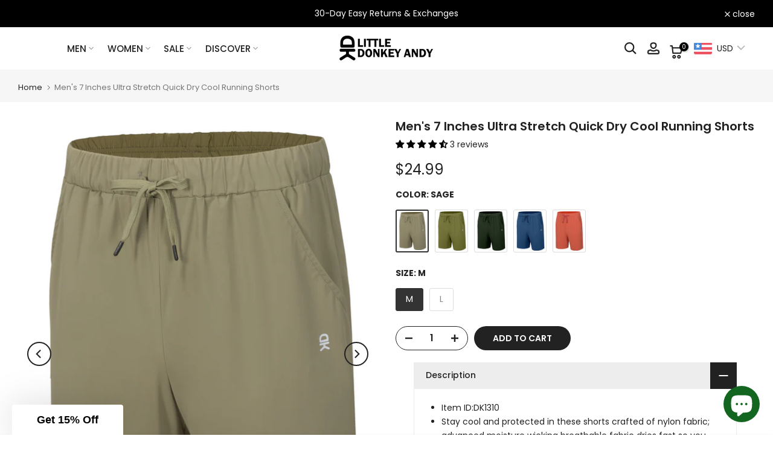

--- FILE ---
content_type: text/html; charset=utf-8
request_url: https://littledonkeyandy.com/products/mens-7-inches-ultra-stretch-quick-dry-cool-running-shorts
body_size: 87362
content:
<!doctype html><html class="t4sp-theme t4s-wrapper__contentFull rtl_false swatch_color_style_1 pr_border_style_1 pr_img_effect_2 enable_eff_img1_true badge_shape_1 css_for_wis_app_true shadow_round_img_false t4s-header__inline is-remove-unavai-2 t4_compare_false t4s-cart-count-0 t4s-pr-ellipsis-false
 no-js" lang="en">
  <head>
    <meta charset="utf-8">
    <meta http-equiv="X-UA-Compatible" content="IE=edge">
    <meta name="viewport" content="width=device-width, initial-scale=1, height=device-height, minimum-scale=1.0, maximum-scale=1.0">
    <meta name="theme-color" content="#fff">
    <link rel="canonical" href="https://littledonkeyandy.com/products/mens-7-inches-ultra-stretch-quick-dry-cool-running-shorts">
    <link rel="preconnect" href="https://cdn.shopify.com" crossorigin><link rel="shortcut icon" type="image/png" href="//littledonkeyandy.com/cdn/shop/files/266bf5dccb7888de4bc07fb21da83db.jpg?v=1678457916&width=32"><link rel="apple-touch-icon-precomposed" type="image/png" sizes="152x152" href="//littledonkeyandy.com/cdn/shop/files/266bf5dccb7888de4bc07fb21da83db.jpg?v=1678457916&width=152"><!-- Avada Size Chart Script -->
 
<script src="//littledonkeyandy.com/cdn/shop/t/26/assets/size-chart-data.js?v=97732130847156276591756711551" defer='defer'></script>

    
    
  





<script>
  const AVADA_SC = {};
  AVADA_SC.product = {"id":6705134108745,"title":"Men's 7 Inches Ultra Stretch Quick Dry Cool Running Shorts","handle":"mens-7-inches-ultra-stretch-quick-dry-cool-running-shorts","description":"\u003cul class=\"a-unordered-list a-vertical a-spacing-mini\" data-mce-fragment=\"1\"\u003e\n\u003cli data-mce-fragment=\"1\"\u003e\u003cspan class=\"a-list-item\" data-mce-fragment=\"1\"\u003eItem ID:DK1310\u003c\/span\u003e\u003c\/li\u003e\n\u003cli\u003e\u003cspan class=\"a-list-item\"\u003eStay cool and protected in these shorts crafted of nylon fabric; advanced moisture wicking breathable fabric dries fast so you won't get soggy\u003c\/span\u003e\u003c\/li\u003e\n\u003cli\u003e\u003cspan class=\"a-list-item\"\u003eHigh content spandex and lightweight fabric offers durable 4-way stretch for enhanced movement and all-day comfort\u003c\/span\u003e\u003c\/li\u003e\n\u003cli\u003e\u003cspan class=\"a-list-item\"\u003eElastic waistband with drawstring for customized fit, flatlock seams reduce chafe for additional comfort and ease of movement\u003c\/span\u003e\u003c\/li\u003e\n\u003cli\u003e\u003cspan class=\"a-list-item\"\u003e2 side pockets for your essentials\u003c\/span\u003e\u003c\/li\u003e\n\u003cli\u003e\u003cspan class=\"a-list-item\"\u003eVersatile shorts suitable for various occasions such as running, hiking, workout, travel, fishing, cycling, golf\u003c\/span\u003e\u003c\/li\u003e\n\u003c\/ul\u003e\n\u003cdiv id=\"gtx-trans\" style=\"position: absolute; left: 87px; top: -6px;\"\u003e\n\u003cdiv class=\"gtx-trans-icon\"\u003e\u003c\/div\u003e\n\u003c\/div\u003e","published_at":"2025-03-19T10:21:20+08:00","created_at":"2022-03-17T17:53:59+08:00","vendor":"YZF US-DK","type":"DK1310","tags":["Christmas Promotion","mens 7 inch running shorts","promotion m"],"price":2499,"price_min":2499,"price_max":2499,"available":true,"price_varies":false,"compare_at_price":null,"compare_at_price_min":0,"compare_at_price_max":0,"compare_at_price_varies":false,"variants":[{"id":39763343671369,"title":"Black \/ S","option1":"Black","option2":"S","option3":null,"sku":"DK1310bk01","requires_shipping":true,"taxable":false,"featured_image":{"id":28914973835337,"product_id":6705134108745,"position":8,"created_at":"2022-03-17T19:09:03+08:00","updated_at":"2025-07-14T16:58:56+08:00","alt":"Men's 7 Inches Ultra Stretch Quick Dry Cool Running Shorts YZF US-DK","width":3000,"height":3900,"src":"\/\/littledonkeyandy.com\/cdn\/shop\/products\/mens-7-inches-ultra-stretch-quick-dry-cool-running-shorts-dk1310-yzf-us-dk-black-s-893258.jpg?v=1752483536","variant_ids":[39763343671369,39763343704137,39763343736905,39763343769673,39763343802441]},"available":false,"name":"Men's 7 Inches Ultra Stretch Quick Dry Cool Running Shorts - Black \/ S","public_title":"Black \/ S","options":["Black","S"],"price":2499,"weight":220,"compare_at_price":null,"inventory_management":"shopify","barcode":null,"featured_media":{"alt":"Men's 7 Inches Ultra Stretch Quick Dry Cool Running Shorts YZF US-DK","id":21196300222537,"position":8,"preview_image":{"aspect_ratio":0.769,"height":3900,"width":3000,"src":"\/\/littledonkeyandy.com\/cdn\/shop\/products\/mens-7-inches-ultra-stretch-quick-dry-cool-running-shorts-dk1310-yzf-us-dk-black-s-893258.jpg?v=1752483536"}},"requires_selling_plan":false,"selling_plan_allocations":[]},{"id":39763343704137,"title":"Black \/ M","option1":"Black","option2":"M","option3":null,"sku":"DK1310bk02","requires_shipping":true,"taxable":false,"featured_image":{"id":28914973835337,"product_id":6705134108745,"position":8,"created_at":"2022-03-17T19:09:03+08:00","updated_at":"2025-07-14T16:58:56+08:00","alt":"Men's 7 Inches Ultra Stretch Quick Dry Cool Running Shorts YZF US-DK","width":3000,"height":3900,"src":"\/\/littledonkeyandy.com\/cdn\/shop\/products\/mens-7-inches-ultra-stretch-quick-dry-cool-running-shorts-dk1310-yzf-us-dk-black-s-893258.jpg?v=1752483536","variant_ids":[39763343671369,39763343704137,39763343736905,39763343769673,39763343802441]},"available":false,"name":"Men's 7 Inches Ultra Stretch Quick Dry Cool Running Shorts - Black \/ M","public_title":"Black \/ M","options":["Black","M"],"price":2499,"weight":220,"compare_at_price":null,"inventory_management":"shopify","barcode":null,"featured_media":{"alt":"Men's 7 Inches Ultra Stretch Quick Dry Cool Running Shorts YZF US-DK","id":21196300222537,"position":8,"preview_image":{"aspect_ratio":0.769,"height":3900,"width":3000,"src":"\/\/littledonkeyandy.com\/cdn\/shop\/products\/mens-7-inches-ultra-stretch-quick-dry-cool-running-shorts-dk1310-yzf-us-dk-black-s-893258.jpg?v=1752483536"}},"requires_selling_plan":false,"selling_plan_allocations":[]},{"id":39763343736905,"title":"Black \/ L","option1":"Black","option2":"L","option3":null,"sku":"DK1310bk03","requires_shipping":true,"taxable":false,"featured_image":{"id":28914973835337,"product_id":6705134108745,"position":8,"created_at":"2022-03-17T19:09:03+08:00","updated_at":"2025-07-14T16:58:56+08:00","alt":"Men's 7 Inches Ultra Stretch Quick Dry Cool Running Shorts YZF US-DK","width":3000,"height":3900,"src":"\/\/littledonkeyandy.com\/cdn\/shop\/products\/mens-7-inches-ultra-stretch-quick-dry-cool-running-shorts-dk1310-yzf-us-dk-black-s-893258.jpg?v=1752483536","variant_ids":[39763343671369,39763343704137,39763343736905,39763343769673,39763343802441]},"available":false,"name":"Men's 7 Inches Ultra Stretch Quick Dry Cool Running Shorts - Black \/ L","public_title":"Black \/ L","options":["Black","L"],"price":2499,"weight":220,"compare_at_price":null,"inventory_management":"shopify","barcode":null,"featured_media":{"alt":"Men's 7 Inches Ultra Stretch Quick Dry Cool Running Shorts YZF US-DK","id":21196300222537,"position":8,"preview_image":{"aspect_ratio":0.769,"height":3900,"width":3000,"src":"\/\/littledonkeyandy.com\/cdn\/shop\/products\/mens-7-inches-ultra-stretch-quick-dry-cool-running-shorts-dk1310-yzf-us-dk-black-s-893258.jpg?v=1752483536"}},"requires_selling_plan":false,"selling_plan_allocations":[]},{"id":39763343769673,"title":"Black \/ XL","option1":"Black","option2":"XL","option3":null,"sku":"DK1310bk04","requires_shipping":true,"taxable":false,"featured_image":{"id":28914973835337,"product_id":6705134108745,"position":8,"created_at":"2022-03-17T19:09:03+08:00","updated_at":"2025-07-14T16:58:56+08:00","alt":"Men's 7 Inches Ultra Stretch Quick Dry Cool Running Shorts YZF US-DK","width":3000,"height":3900,"src":"\/\/littledonkeyandy.com\/cdn\/shop\/products\/mens-7-inches-ultra-stretch-quick-dry-cool-running-shorts-dk1310-yzf-us-dk-black-s-893258.jpg?v=1752483536","variant_ids":[39763343671369,39763343704137,39763343736905,39763343769673,39763343802441]},"available":false,"name":"Men's 7 Inches Ultra Stretch Quick Dry Cool Running Shorts - Black \/ XL","public_title":"Black \/ XL","options":["Black","XL"],"price":2499,"weight":220,"compare_at_price":null,"inventory_management":"shopify","barcode":null,"featured_media":{"alt":"Men's 7 Inches Ultra Stretch Quick Dry Cool Running Shorts YZF US-DK","id":21196300222537,"position":8,"preview_image":{"aspect_ratio":0.769,"height":3900,"width":3000,"src":"\/\/littledonkeyandy.com\/cdn\/shop\/products\/mens-7-inches-ultra-stretch-quick-dry-cool-running-shorts-dk1310-yzf-us-dk-black-s-893258.jpg?v=1752483536"}},"requires_selling_plan":false,"selling_plan_allocations":[]},{"id":39763343802441,"title":"Black \/ XXL","option1":"Black","option2":"XXL","option3":null,"sku":"DK1310bk05","requires_shipping":true,"taxable":false,"featured_image":{"id":28914973835337,"product_id":6705134108745,"position":8,"created_at":"2022-03-17T19:09:03+08:00","updated_at":"2025-07-14T16:58:56+08:00","alt":"Men's 7 Inches Ultra Stretch Quick Dry Cool Running Shorts YZF US-DK","width":3000,"height":3900,"src":"\/\/littledonkeyandy.com\/cdn\/shop\/products\/mens-7-inches-ultra-stretch-quick-dry-cool-running-shorts-dk1310-yzf-us-dk-black-s-893258.jpg?v=1752483536","variant_ids":[39763343671369,39763343704137,39763343736905,39763343769673,39763343802441]},"available":false,"name":"Men's 7 Inches Ultra Stretch Quick Dry Cool Running Shorts - Black \/ XXL","public_title":"Black \/ XXL","options":["Black","XXL"],"price":2499,"weight":220,"compare_at_price":null,"inventory_management":"shopify","barcode":null,"featured_media":{"alt":"Men's 7 Inches Ultra Stretch Quick Dry Cool Running Shorts YZF US-DK","id":21196300222537,"position":8,"preview_image":{"aspect_ratio":0.769,"height":3900,"width":3000,"src":"\/\/littledonkeyandy.com\/cdn\/shop\/products\/mens-7-inches-ultra-stretch-quick-dry-cool-running-shorts-dk1310-yzf-us-dk-black-s-893258.jpg?v=1752483536"}},"requires_selling_plan":false,"selling_plan_allocations":[]},{"id":39763343835209,"title":"Gray \/ S","option1":"Gray","option2":"S","option3":null,"sku":"DK1310ga01","requires_shipping":true,"taxable":false,"featured_image":{"id":28914984386633,"product_id":6705134108745,"position":9,"created_at":"2022-03-17T19:11:47+08:00","updated_at":"2025-07-14T16:58:56+08:00","alt":"Men's 7 Inches Ultra Stretch Quick Dry Cool Running Shorts YZF US-DK","width":3000,"height":3900,"src":"\/\/littledonkeyandy.com\/cdn\/shop\/products\/mens-7-inches-ultra-stretch-quick-dry-cool-running-shorts-dk1310-yzf-us-dk-gray-s-609174.jpg?v=1752483536","variant_ids":[39763343835209,39763343867977,39763343900745,39763343933513,39763343966281]},"available":false,"name":"Men's 7 Inches Ultra Stretch Quick Dry Cool Running Shorts - Gray \/ S","public_title":"Gray \/ S","options":["Gray","S"],"price":2499,"weight":220,"compare_at_price":null,"inventory_management":"shopify","barcode":null,"featured_media":{"alt":"Men's 7 Inches Ultra Stretch Quick Dry Cool Running Shorts YZF US-DK","id":21196311199817,"position":9,"preview_image":{"aspect_ratio":0.769,"height":3900,"width":3000,"src":"\/\/littledonkeyandy.com\/cdn\/shop\/products\/mens-7-inches-ultra-stretch-quick-dry-cool-running-shorts-dk1310-yzf-us-dk-gray-s-609174.jpg?v=1752483536"}},"requires_selling_plan":false,"selling_plan_allocations":[]},{"id":39763343867977,"title":"Gray \/ M","option1":"Gray","option2":"M","option3":null,"sku":"DK1310ga02","requires_shipping":true,"taxable":false,"featured_image":{"id":28914984386633,"product_id":6705134108745,"position":9,"created_at":"2022-03-17T19:11:47+08:00","updated_at":"2025-07-14T16:58:56+08:00","alt":"Men's 7 Inches Ultra Stretch Quick Dry Cool Running Shorts YZF US-DK","width":3000,"height":3900,"src":"\/\/littledonkeyandy.com\/cdn\/shop\/products\/mens-7-inches-ultra-stretch-quick-dry-cool-running-shorts-dk1310-yzf-us-dk-gray-s-609174.jpg?v=1752483536","variant_ids":[39763343835209,39763343867977,39763343900745,39763343933513,39763343966281]},"available":false,"name":"Men's 7 Inches Ultra Stretch Quick Dry Cool Running Shorts - Gray \/ M","public_title":"Gray \/ M","options":["Gray","M"],"price":2499,"weight":220,"compare_at_price":null,"inventory_management":"shopify","barcode":null,"featured_media":{"alt":"Men's 7 Inches Ultra Stretch Quick Dry Cool Running Shorts YZF US-DK","id":21196311199817,"position":9,"preview_image":{"aspect_ratio":0.769,"height":3900,"width":3000,"src":"\/\/littledonkeyandy.com\/cdn\/shop\/products\/mens-7-inches-ultra-stretch-quick-dry-cool-running-shorts-dk1310-yzf-us-dk-gray-s-609174.jpg?v=1752483536"}},"requires_selling_plan":false,"selling_plan_allocations":[]},{"id":39763343900745,"title":"Gray \/ L","option1":"Gray","option2":"L","option3":null,"sku":"DK1310ga03","requires_shipping":true,"taxable":false,"featured_image":{"id":28914984386633,"product_id":6705134108745,"position":9,"created_at":"2022-03-17T19:11:47+08:00","updated_at":"2025-07-14T16:58:56+08:00","alt":"Men's 7 Inches Ultra Stretch Quick Dry Cool Running Shorts YZF US-DK","width":3000,"height":3900,"src":"\/\/littledonkeyandy.com\/cdn\/shop\/products\/mens-7-inches-ultra-stretch-quick-dry-cool-running-shorts-dk1310-yzf-us-dk-gray-s-609174.jpg?v=1752483536","variant_ids":[39763343835209,39763343867977,39763343900745,39763343933513,39763343966281]},"available":false,"name":"Men's 7 Inches Ultra Stretch Quick Dry Cool Running Shorts - Gray \/ L","public_title":"Gray \/ L","options":["Gray","L"],"price":2499,"weight":220,"compare_at_price":null,"inventory_management":"shopify","barcode":null,"featured_media":{"alt":"Men's 7 Inches Ultra Stretch Quick Dry Cool Running Shorts YZF US-DK","id":21196311199817,"position":9,"preview_image":{"aspect_ratio":0.769,"height":3900,"width":3000,"src":"\/\/littledonkeyandy.com\/cdn\/shop\/products\/mens-7-inches-ultra-stretch-quick-dry-cool-running-shorts-dk1310-yzf-us-dk-gray-s-609174.jpg?v=1752483536"}},"requires_selling_plan":false,"selling_plan_allocations":[]},{"id":39763343933513,"title":"Gray \/ XL","option1":"Gray","option2":"XL","option3":null,"sku":"DK1310ga04","requires_shipping":true,"taxable":false,"featured_image":{"id":28914984386633,"product_id":6705134108745,"position":9,"created_at":"2022-03-17T19:11:47+08:00","updated_at":"2025-07-14T16:58:56+08:00","alt":"Men's 7 Inches Ultra Stretch Quick Dry Cool Running Shorts YZF US-DK","width":3000,"height":3900,"src":"\/\/littledonkeyandy.com\/cdn\/shop\/products\/mens-7-inches-ultra-stretch-quick-dry-cool-running-shorts-dk1310-yzf-us-dk-gray-s-609174.jpg?v=1752483536","variant_ids":[39763343835209,39763343867977,39763343900745,39763343933513,39763343966281]},"available":false,"name":"Men's 7 Inches Ultra Stretch Quick Dry Cool Running Shorts - Gray \/ XL","public_title":"Gray \/ XL","options":["Gray","XL"],"price":2499,"weight":220,"compare_at_price":null,"inventory_management":"shopify","barcode":null,"featured_media":{"alt":"Men's 7 Inches Ultra Stretch Quick Dry Cool Running Shorts YZF US-DK","id":21196311199817,"position":9,"preview_image":{"aspect_ratio":0.769,"height":3900,"width":3000,"src":"\/\/littledonkeyandy.com\/cdn\/shop\/products\/mens-7-inches-ultra-stretch-quick-dry-cool-running-shorts-dk1310-yzf-us-dk-gray-s-609174.jpg?v=1752483536"}},"requires_selling_plan":false,"selling_plan_allocations":[]},{"id":39763343966281,"title":"Gray \/ XXL","option1":"Gray","option2":"XXL","option3":null,"sku":"DK1310ga05","requires_shipping":true,"taxable":false,"featured_image":{"id":28914984386633,"product_id":6705134108745,"position":9,"created_at":"2022-03-17T19:11:47+08:00","updated_at":"2025-07-14T16:58:56+08:00","alt":"Men's 7 Inches Ultra Stretch Quick Dry Cool Running Shorts YZF US-DK","width":3000,"height":3900,"src":"\/\/littledonkeyandy.com\/cdn\/shop\/products\/mens-7-inches-ultra-stretch-quick-dry-cool-running-shorts-dk1310-yzf-us-dk-gray-s-609174.jpg?v=1752483536","variant_ids":[39763343835209,39763343867977,39763343900745,39763343933513,39763343966281]},"available":false,"name":"Men's 7 Inches Ultra Stretch Quick Dry Cool Running Shorts - Gray \/ XXL","public_title":"Gray \/ XXL","options":["Gray","XXL"],"price":2499,"weight":220,"compare_at_price":null,"inventory_management":"shopify","barcode":null,"featured_media":{"alt":"Men's 7 Inches Ultra Stretch Quick Dry Cool Running Shorts YZF US-DK","id":21196311199817,"position":9,"preview_image":{"aspect_ratio":0.769,"height":3900,"width":3000,"src":"\/\/littledonkeyandy.com\/cdn\/shop\/products\/mens-7-inches-ultra-stretch-quick-dry-cool-running-shorts-dk1310-yzf-us-dk-gray-s-609174.jpg?v=1752483536"}},"requires_selling_plan":false,"selling_plan_allocations":[]},{"id":39763343999049,"title":"Sage \/ S","option1":"Sage","option2":"S","option3":null,"sku":"DK1310sg01","requires_shipping":true,"taxable":false,"featured_image":{"id":28914982715465,"product_id":6705134108745,"position":1,"created_at":"2022-03-17T19:11:04+08:00","updated_at":"2025-07-14T16:58:56+08:00","alt":"Men's 7 Inches Ultra Stretch Quick Dry Cool Running Shorts YZF US-DK","width":3000,"height":3900,"src":"\/\/littledonkeyandy.com\/cdn\/shop\/products\/mens-7-inches-ultra-stretch-quick-dry-cool-running-shorts-dk1310-yzf-us-dk-sage-s-421327.jpg?v=1752483536","variant_ids":[39763343999049,39763344031817,39763344064585,39763344097353,39763344130121]},"available":false,"name":"Men's 7 Inches Ultra Stretch Quick Dry Cool Running Shorts - Sage \/ S","public_title":"Sage \/ S","options":["Sage","S"],"price":2499,"weight":220,"compare_at_price":null,"inventory_management":"shopify","barcode":null,"featured_media":{"alt":"Men's 7 Inches Ultra Stretch Quick Dry Cool Running Shorts YZF US-DK","id":21196309725257,"position":1,"preview_image":{"aspect_ratio":0.769,"height":3900,"width":3000,"src":"\/\/littledonkeyandy.com\/cdn\/shop\/products\/mens-7-inches-ultra-stretch-quick-dry-cool-running-shorts-dk1310-yzf-us-dk-sage-s-421327.jpg?v=1752483536"}},"requires_selling_plan":false,"selling_plan_allocations":[]},{"id":39763344031817,"title":"Sage \/ M","option1":"Sage","option2":"M","option3":null,"sku":"DK1310sg02","requires_shipping":true,"taxable":false,"featured_image":{"id":28914982715465,"product_id":6705134108745,"position":1,"created_at":"2022-03-17T19:11:04+08:00","updated_at":"2025-07-14T16:58:56+08:00","alt":"Men's 7 Inches Ultra Stretch Quick Dry Cool Running Shorts YZF US-DK","width":3000,"height":3900,"src":"\/\/littledonkeyandy.com\/cdn\/shop\/products\/mens-7-inches-ultra-stretch-quick-dry-cool-running-shorts-dk1310-yzf-us-dk-sage-s-421327.jpg?v=1752483536","variant_ids":[39763343999049,39763344031817,39763344064585,39763344097353,39763344130121]},"available":true,"name":"Men's 7 Inches Ultra Stretch Quick Dry Cool Running Shorts - Sage \/ M","public_title":"Sage \/ M","options":["Sage","M"],"price":2499,"weight":220,"compare_at_price":null,"inventory_management":"shopify","barcode":null,"featured_media":{"alt":"Men's 7 Inches Ultra Stretch Quick Dry Cool Running Shorts YZF US-DK","id":21196309725257,"position":1,"preview_image":{"aspect_ratio":0.769,"height":3900,"width":3000,"src":"\/\/littledonkeyandy.com\/cdn\/shop\/products\/mens-7-inches-ultra-stretch-quick-dry-cool-running-shorts-dk1310-yzf-us-dk-sage-s-421327.jpg?v=1752483536"}},"requires_selling_plan":false,"selling_plan_allocations":[]},{"id":39763344064585,"title":"Sage \/ L","option1":"Sage","option2":"L","option3":null,"sku":"DK1310sg03","requires_shipping":true,"taxable":false,"featured_image":{"id":28914982715465,"product_id":6705134108745,"position":1,"created_at":"2022-03-17T19:11:04+08:00","updated_at":"2025-07-14T16:58:56+08:00","alt":"Men's 7 Inches Ultra Stretch Quick Dry Cool Running Shorts YZF US-DK","width":3000,"height":3900,"src":"\/\/littledonkeyandy.com\/cdn\/shop\/products\/mens-7-inches-ultra-stretch-quick-dry-cool-running-shorts-dk1310-yzf-us-dk-sage-s-421327.jpg?v=1752483536","variant_ids":[39763343999049,39763344031817,39763344064585,39763344097353,39763344130121]},"available":true,"name":"Men's 7 Inches Ultra Stretch Quick Dry Cool Running Shorts - Sage \/ L","public_title":"Sage \/ L","options":["Sage","L"],"price":2499,"weight":220,"compare_at_price":null,"inventory_management":"shopify","barcode":null,"featured_media":{"alt":"Men's 7 Inches Ultra Stretch Quick Dry Cool Running Shorts YZF US-DK","id":21196309725257,"position":1,"preview_image":{"aspect_ratio":0.769,"height":3900,"width":3000,"src":"\/\/littledonkeyandy.com\/cdn\/shop\/products\/mens-7-inches-ultra-stretch-quick-dry-cool-running-shorts-dk1310-yzf-us-dk-sage-s-421327.jpg?v=1752483536"}},"requires_selling_plan":false,"selling_plan_allocations":[]},{"id":39763344097353,"title":"Sage \/ XL","option1":"Sage","option2":"XL","option3":null,"sku":"DK1310sg04","requires_shipping":true,"taxable":false,"featured_image":{"id":28914982715465,"product_id":6705134108745,"position":1,"created_at":"2022-03-17T19:11:04+08:00","updated_at":"2025-07-14T16:58:56+08:00","alt":"Men's 7 Inches Ultra Stretch Quick Dry Cool Running Shorts YZF US-DK","width":3000,"height":3900,"src":"\/\/littledonkeyandy.com\/cdn\/shop\/products\/mens-7-inches-ultra-stretch-quick-dry-cool-running-shorts-dk1310-yzf-us-dk-sage-s-421327.jpg?v=1752483536","variant_ids":[39763343999049,39763344031817,39763344064585,39763344097353,39763344130121]},"available":false,"name":"Men's 7 Inches Ultra Stretch Quick Dry Cool Running Shorts - Sage \/ XL","public_title":"Sage \/ XL","options":["Sage","XL"],"price":2499,"weight":220,"compare_at_price":null,"inventory_management":"shopify","barcode":null,"featured_media":{"alt":"Men's 7 Inches Ultra Stretch Quick Dry Cool Running Shorts YZF US-DK","id":21196309725257,"position":1,"preview_image":{"aspect_ratio":0.769,"height":3900,"width":3000,"src":"\/\/littledonkeyandy.com\/cdn\/shop\/products\/mens-7-inches-ultra-stretch-quick-dry-cool-running-shorts-dk1310-yzf-us-dk-sage-s-421327.jpg?v=1752483536"}},"requires_selling_plan":false,"selling_plan_allocations":[]},{"id":39763344130121,"title":"Sage \/ XXL","option1":"Sage","option2":"XXL","option3":null,"sku":"DK1310sg05","requires_shipping":true,"taxable":false,"featured_image":{"id":28914982715465,"product_id":6705134108745,"position":1,"created_at":"2022-03-17T19:11:04+08:00","updated_at":"2025-07-14T16:58:56+08:00","alt":"Men's 7 Inches Ultra Stretch Quick Dry Cool Running Shorts YZF US-DK","width":3000,"height":3900,"src":"\/\/littledonkeyandy.com\/cdn\/shop\/products\/mens-7-inches-ultra-stretch-quick-dry-cool-running-shorts-dk1310-yzf-us-dk-sage-s-421327.jpg?v=1752483536","variant_ids":[39763343999049,39763344031817,39763344064585,39763344097353,39763344130121]},"available":false,"name":"Men's 7 Inches Ultra Stretch Quick Dry Cool Running Shorts - Sage \/ XXL","public_title":"Sage \/ XXL","options":["Sage","XXL"],"price":2499,"weight":220,"compare_at_price":null,"inventory_management":"shopify","barcode":null,"featured_media":{"alt":"Men's 7 Inches Ultra Stretch Quick Dry Cool Running Shorts YZF US-DK","id":21196309725257,"position":1,"preview_image":{"aspect_ratio":0.769,"height":3900,"width":3000,"src":"\/\/littledonkeyandy.com\/cdn\/shop\/products\/mens-7-inches-ultra-stretch-quick-dry-cool-running-shorts-dk1310-yzf-us-dk-sage-s-421327.jpg?v=1752483536"}},"requires_selling_plan":false,"selling_plan_allocations":[]},{"id":39763344162889,"title":"Olive \/ S","option1":"Olive","option2":"S","option3":null,"sku":"DK1310ol01","requires_shipping":true,"taxable":false,"featured_image":{"id":28914957221961,"product_id":6705134108745,"position":10,"created_at":"2022-03-17T19:03:10+08:00","updated_at":"2025-07-14T16:58:57+08:00","alt":"Men's 7 Inches Ultra Stretch Quick Dry Cool Running Shorts YZF US-DK","width":3000,"height":3900,"src":"\/\/littledonkeyandy.com\/cdn\/shop\/products\/mens-7-inches-ultra-stretch-quick-dry-cool-running-shorts-dk1310-yzf-us-dk-olive-s-586820.jpg?v=1752483537","variant_ids":[39763344162889,39763344195657,39763344228425,39763344261193,39763344293961]},"available":false,"name":"Men's 7 Inches Ultra Stretch Quick Dry Cool Running Shorts - Olive \/ S","public_title":"Olive \/ S","options":["Olive","S"],"price":2499,"weight":220,"compare_at_price":null,"inventory_management":"shopify","barcode":null,"featured_media":{"alt":"Men's 7 Inches Ultra Stretch Quick Dry Cool Running Shorts YZF US-DK","id":21196283445321,"position":10,"preview_image":{"aspect_ratio":0.769,"height":3900,"width":3000,"src":"\/\/littledonkeyandy.com\/cdn\/shop\/products\/mens-7-inches-ultra-stretch-quick-dry-cool-running-shorts-dk1310-yzf-us-dk-olive-s-586820.jpg?v=1752483537"}},"requires_selling_plan":false,"selling_plan_allocations":[]},{"id":39763344195657,"title":"Olive \/ M","option1":"Olive","option2":"M","option3":null,"sku":"DK1310ol02","requires_shipping":true,"taxable":false,"featured_image":{"id":28914957221961,"product_id":6705134108745,"position":10,"created_at":"2022-03-17T19:03:10+08:00","updated_at":"2025-07-14T16:58:57+08:00","alt":"Men's 7 Inches Ultra Stretch Quick Dry Cool Running Shorts YZF US-DK","width":3000,"height":3900,"src":"\/\/littledonkeyandy.com\/cdn\/shop\/products\/mens-7-inches-ultra-stretch-quick-dry-cool-running-shorts-dk1310-yzf-us-dk-olive-s-586820.jpg?v=1752483537","variant_ids":[39763344162889,39763344195657,39763344228425,39763344261193,39763344293961]},"available":true,"name":"Men's 7 Inches Ultra Stretch Quick Dry Cool Running Shorts - Olive \/ M","public_title":"Olive \/ M","options":["Olive","M"],"price":2499,"weight":220,"compare_at_price":null,"inventory_management":"shopify","barcode":null,"featured_media":{"alt":"Men's 7 Inches Ultra Stretch Quick Dry Cool Running Shorts YZF US-DK","id":21196283445321,"position":10,"preview_image":{"aspect_ratio":0.769,"height":3900,"width":3000,"src":"\/\/littledonkeyandy.com\/cdn\/shop\/products\/mens-7-inches-ultra-stretch-quick-dry-cool-running-shorts-dk1310-yzf-us-dk-olive-s-586820.jpg?v=1752483537"}},"requires_selling_plan":false,"selling_plan_allocations":[]},{"id":39763344228425,"title":"Olive \/ L","option1":"Olive","option2":"L","option3":null,"sku":"DK1310ol03","requires_shipping":true,"taxable":false,"featured_image":{"id":28914957221961,"product_id":6705134108745,"position":10,"created_at":"2022-03-17T19:03:10+08:00","updated_at":"2025-07-14T16:58:57+08:00","alt":"Men's 7 Inches Ultra Stretch Quick Dry Cool Running Shorts YZF US-DK","width":3000,"height":3900,"src":"\/\/littledonkeyandy.com\/cdn\/shop\/products\/mens-7-inches-ultra-stretch-quick-dry-cool-running-shorts-dk1310-yzf-us-dk-olive-s-586820.jpg?v=1752483537","variant_ids":[39763344162889,39763344195657,39763344228425,39763344261193,39763344293961]},"available":true,"name":"Men's 7 Inches Ultra Stretch Quick Dry Cool Running Shorts - Olive \/ L","public_title":"Olive \/ L","options":["Olive","L"],"price":2499,"weight":220,"compare_at_price":null,"inventory_management":"shopify","barcode":null,"featured_media":{"alt":"Men's 7 Inches Ultra Stretch Quick Dry Cool Running Shorts YZF US-DK","id":21196283445321,"position":10,"preview_image":{"aspect_ratio":0.769,"height":3900,"width":3000,"src":"\/\/littledonkeyandy.com\/cdn\/shop\/products\/mens-7-inches-ultra-stretch-quick-dry-cool-running-shorts-dk1310-yzf-us-dk-olive-s-586820.jpg?v=1752483537"}},"requires_selling_plan":false,"selling_plan_allocations":[]},{"id":39763344261193,"title":"Olive \/ XL","option1":"Olive","option2":"XL","option3":null,"sku":"DK1310ol04","requires_shipping":true,"taxable":false,"featured_image":{"id":28914957221961,"product_id":6705134108745,"position":10,"created_at":"2022-03-17T19:03:10+08:00","updated_at":"2025-07-14T16:58:57+08:00","alt":"Men's 7 Inches Ultra Stretch Quick Dry Cool Running Shorts YZF US-DK","width":3000,"height":3900,"src":"\/\/littledonkeyandy.com\/cdn\/shop\/products\/mens-7-inches-ultra-stretch-quick-dry-cool-running-shorts-dk1310-yzf-us-dk-olive-s-586820.jpg?v=1752483537","variant_ids":[39763344162889,39763344195657,39763344228425,39763344261193,39763344293961]},"available":true,"name":"Men's 7 Inches Ultra Stretch Quick Dry Cool Running Shorts - Olive \/ XL","public_title":"Olive \/ XL","options":["Olive","XL"],"price":2499,"weight":220,"compare_at_price":null,"inventory_management":"shopify","barcode":null,"featured_media":{"alt":"Men's 7 Inches Ultra Stretch Quick Dry Cool Running Shorts YZF US-DK","id":21196283445321,"position":10,"preview_image":{"aspect_ratio":0.769,"height":3900,"width":3000,"src":"\/\/littledonkeyandy.com\/cdn\/shop\/products\/mens-7-inches-ultra-stretch-quick-dry-cool-running-shorts-dk1310-yzf-us-dk-olive-s-586820.jpg?v=1752483537"}},"requires_selling_plan":false,"selling_plan_allocations":[]},{"id":39763344293961,"title":"Olive \/ XXL","option1":"Olive","option2":"XXL","option3":null,"sku":"DK1310ol05","requires_shipping":true,"taxable":false,"featured_image":{"id":28914957221961,"product_id":6705134108745,"position":10,"created_at":"2022-03-17T19:03:10+08:00","updated_at":"2025-07-14T16:58:57+08:00","alt":"Men's 7 Inches Ultra Stretch Quick Dry Cool Running Shorts YZF US-DK","width":3000,"height":3900,"src":"\/\/littledonkeyandy.com\/cdn\/shop\/products\/mens-7-inches-ultra-stretch-quick-dry-cool-running-shorts-dk1310-yzf-us-dk-olive-s-586820.jpg?v=1752483537","variant_ids":[39763344162889,39763344195657,39763344228425,39763344261193,39763344293961]},"available":true,"name":"Men's 7 Inches Ultra Stretch Quick Dry Cool Running Shorts - Olive \/ XXL","public_title":"Olive \/ XXL","options":["Olive","XXL"],"price":2499,"weight":220,"compare_at_price":null,"inventory_management":"shopify","barcode":null,"featured_media":{"alt":"Men's 7 Inches Ultra Stretch Quick Dry Cool Running Shorts YZF US-DK","id":21196283445321,"position":10,"preview_image":{"aspect_ratio":0.769,"height":3900,"width":3000,"src":"\/\/littledonkeyandy.com\/cdn\/shop\/products\/mens-7-inches-ultra-stretch-quick-dry-cool-running-shorts-dk1310-yzf-us-dk-olive-s-586820.jpg?v=1752483537"}},"requires_selling_plan":false,"selling_plan_allocations":[]},{"id":39763344326729,"title":"Dark Green \/ S","option1":"Dark Green","option2":"S","option3":null,"sku":"DK1310dg01","requires_shipping":true,"taxable":false,"featured_image":{"id":28914941886537,"product_id":6705134108745,"position":11,"created_at":"2022-03-17T18:57:13+08:00","updated_at":"2025-07-14T16:58:57+08:00","alt":"Men's 7 Inches Ultra Stretch Quick Dry Cool Running Shorts YZF US-DK","width":3000,"height":3900,"src":"\/\/littledonkeyandy.com\/cdn\/shop\/products\/mens-7-inches-ultra-stretch-quick-dry-cool-running-shorts-dk1310-yzf-us-dk-dark-green-s-208922.jpg?v=1752483537","variant_ids":[39763344326729,39763344359497,39763344392265,39763344425033,39763344457801]},"available":false,"name":"Men's 7 Inches Ultra Stretch Quick Dry Cool Running Shorts - Dark Green \/ S","public_title":"Dark Green \/ S","options":["Dark Green","S"],"price":2499,"weight":220,"compare_at_price":null,"inventory_management":"shopify","barcode":null,"featured_media":{"alt":"Men's 7 Inches Ultra Stretch Quick Dry Cool Running Shorts YZF US-DK","id":21196266766409,"position":11,"preview_image":{"aspect_ratio":0.769,"height":3900,"width":3000,"src":"\/\/littledonkeyandy.com\/cdn\/shop\/products\/mens-7-inches-ultra-stretch-quick-dry-cool-running-shorts-dk1310-yzf-us-dk-dark-green-s-208922.jpg?v=1752483537"}},"requires_selling_plan":false,"selling_plan_allocations":[]},{"id":39763344359497,"title":"Dark Green \/ M","option1":"Dark Green","option2":"M","option3":null,"sku":"DK1310dg02","requires_shipping":true,"taxable":false,"featured_image":{"id":28914941886537,"product_id":6705134108745,"position":11,"created_at":"2022-03-17T18:57:13+08:00","updated_at":"2025-07-14T16:58:57+08:00","alt":"Men's 7 Inches Ultra Stretch Quick Dry Cool Running Shorts YZF US-DK","width":3000,"height":3900,"src":"\/\/littledonkeyandy.com\/cdn\/shop\/products\/mens-7-inches-ultra-stretch-quick-dry-cool-running-shorts-dk1310-yzf-us-dk-dark-green-s-208922.jpg?v=1752483537","variant_ids":[39763344326729,39763344359497,39763344392265,39763344425033,39763344457801]},"available":false,"name":"Men's 7 Inches Ultra Stretch Quick Dry Cool Running Shorts - Dark Green \/ M","public_title":"Dark Green \/ M","options":["Dark Green","M"],"price":2499,"weight":220,"compare_at_price":null,"inventory_management":"shopify","barcode":null,"featured_media":{"alt":"Men's 7 Inches Ultra Stretch Quick Dry Cool Running Shorts YZF US-DK","id":21196266766409,"position":11,"preview_image":{"aspect_ratio":0.769,"height":3900,"width":3000,"src":"\/\/littledonkeyandy.com\/cdn\/shop\/products\/mens-7-inches-ultra-stretch-quick-dry-cool-running-shorts-dk1310-yzf-us-dk-dark-green-s-208922.jpg?v=1752483537"}},"requires_selling_plan":false,"selling_plan_allocations":[]},{"id":39763344392265,"title":"Dark Green \/ L","option1":"Dark Green","option2":"L","option3":null,"sku":"DK1310dg03","requires_shipping":true,"taxable":false,"featured_image":{"id":28914941886537,"product_id":6705134108745,"position":11,"created_at":"2022-03-17T18:57:13+08:00","updated_at":"2025-07-14T16:58:57+08:00","alt":"Men's 7 Inches Ultra Stretch Quick Dry Cool Running Shorts YZF US-DK","width":3000,"height":3900,"src":"\/\/littledonkeyandy.com\/cdn\/shop\/products\/mens-7-inches-ultra-stretch-quick-dry-cool-running-shorts-dk1310-yzf-us-dk-dark-green-s-208922.jpg?v=1752483537","variant_ids":[39763344326729,39763344359497,39763344392265,39763344425033,39763344457801]},"available":true,"name":"Men's 7 Inches Ultra Stretch Quick Dry Cool Running Shorts - Dark Green \/ L","public_title":"Dark Green \/ L","options":["Dark Green","L"],"price":2499,"weight":220,"compare_at_price":null,"inventory_management":"shopify","barcode":null,"featured_media":{"alt":"Men's 7 Inches Ultra Stretch Quick Dry Cool Running Shorts YZF US-DK","id":21196266766409,"position":11,"preview_image":{"aspect_ratio":0.769,"height":3900,"width":3000,"src":"\/\/littledonkeyandy.com\/cdn\/shop\/products\/mens-7-inches-ultra-stretch-quick-dry-cool-running-shorts-dk1310-yzf-us-dk-dark-green-s-208922.jpg?v=1752483537"}},"requires_selling_plan":false,"selling_plan_allocations":[]},{"id":39763344425033,"title":"Dark Green \/ XL","option1":"Dark Green","option2":"XL","option3":null,"sku":"DK1310dg04","requires_shipping":true,"taxable":false,"featured_image":{"id":28914941886537,"product_id":6705134108745,"position":11,"created_at":"2022-03-17T18:57:13+08:00","updated_at":"2025-07-14T16:58:57+08:00","alt":"Men's 7 Inches Ultra Stretch Quick Dry Cool Running Shorts YZF US-DK","width":3000,"height":3900,"src":"\/\/littledonkeyandy.com\/cdn\/shop\/products\/mens-7-inches-ultra-stretch-quick-dry-cool-running-shorts-dk1310-yzf-us-dk-dark-green-s-208922.jpg?v=1752483537","variant_ids":[39763344326729,39763344359497,39763344392265,39763344425033,39763344457801]},"available":true,"name":"Men's 7 Inches Ultra Stretch Quick Dry Cool Running Shorts - Dark Green \/ XL","public_title":"Dark Green \/ XL","options":["Dark Green","XL"],"price":2499,"weight":220,"compare_at_price":null,"inventory_management":"shopify","barcode":null,"featured_media":{"alt":"Men's 7 Inches Ultra Stretch Quick Dry Cool Running Shorts YZF US-DK","id":21196266766409,"position":11,"preview_image":{"aspect_ratio":0.769,"height":3900,"width":3000,"src":"\/\/littledonkeyandy.com\/cdn\/shop\/products\/mens-7-inches-ultra-stretch-quick-dry-cool-running-shorts-dk1310-yzf-us-dk-dark-green-s-208922.jpg?v=1752483537"}},"requires_selling_plan":false,"selling_plan_allocations":[]},{"id":39763344457801,"title":"Dark Green \/ XXL","option1":"Dark Green","option2":"XXL","option3":null,"sku":"DK1310dg05","requires_shipping":true,"taxable":false,"featured_image":{"id":28914941886537,"product_id":6705134108745,"position":11,"created_at":"2022-03-17T18:57:13+08:00","updated_at":"2025-07-14T16:58:57+08:00","alt":"Men's 7 Inches Ultra Stretch Quick Dry Cool Running Shorts YZF US-DK","width":3000,"height":3900,"src":"\/\/littledonkeyandy.com\/cdn\/shop\/products\/mens-7-inches-ultra-stretch-quick-dry-cool-running-shorts-dk1310-yzf-us-dk-dark-green-s-208922.jpg?v=1752483537","variant_ids":[39763344326729,39763344359497,39763344392265,39763344425033,39763344457801]},"available":true,"name":"Men's 7 Inches Ultra Stretch Quick Dry Cool Running Shorts - Dark Green \/ XXL","public_title":"Dark Green \/ XXL","options":["Dark Green","XXL"],"price":2499,"weight":220,"compare_at_price":null,"inventory_management":"shopify","barcode":null,"featured_media":{"alt":"Men's 7 Inches Ultra Stretch Quick Dry Cool Running Shorts YZF US-DK","id":21196266766409,"position":11,"preview_image":{"aspect_ratio":0.769,"height":3900,"width":3000,"src":"\/\/littledonkeyandy.com\/cdn\/shop\/products\/mens-7-inches-ultra-stretch-quick-dry-cool-running-shorts-dk1310-yzf-us-dk-dark-green-s-208922.jpg?v=1752483537"}},"requires_selling_plan":false,"selling_plan_allocations":[]},{"id":39763344490569,"title":"Vallarta Blue \/ S","option1":"Vallarta Blue","option2":"S","option3":null,"sku":"DK1310vb01","requires_shipping":true,"taxable":false,"featured_image":{"id":28914955649097,"product_id":6705134108745,"position":12,"created_at":"2022-03-17T19:02:44+08:00","updated_at":"2025-07-14T16:58:57+08:00","alt":"Men's 7 Inches Ultra Stretch Quick Dry Cool Running Shorts YZF US-DK","width":3000,"height":3900,"src":"\/\/littledonkeyandy.com\/cdn\/shop\/products\/mens-7-inches-ultra-stretch-quick-dry-cool-running-shorts-dk1310-yzf-us-dk-vallarta-blue-s-187964.jpg?v=1752483537","variant_ids":[39763344490569,39763344523337,39763344556105,39763344588873,39763344621641]},"available":false,"name":"Men's 7 Inches Ultra Stretch Quick Dry Cool Running Shorts - Vallarta Blue \/ S","public_title":"Vallarta Blue \/ S","options":["Vallarta Blue","S"],"price":2499,"weight":220,"compare_at_price":null,"inventory_management":"shopify","barcode":null,"featured_media":{"alt":"Men's 7 Inches Ultra Stretch Quick Dry Cool Running Shorts YZF US-DK","id":21196281675849,"position":12,"preview_image":{"aspect_ratio":0.769,"height":3900,"width":3000,"src":"\/\/littledonkeyandy.com\/cdn\/shop\/products\/mens-7-inches-ultra-stretch-quick-dry-cool-running-shorts-dk1310-yzf-us-dk-vallarta-blue-s-187964.jpg?v=1752483537"}},"requires_selling_plan":false,"selling_plan_allocations":[]},{"id":39763344523337,"title":"Vallarta Blue \/ M","option1":"Vallarta Blue","option2":"M","option3":null,"sku":"DK1310vb02","requires_shipping":true,"taxable":false,"featured_image":{"id":28914955649097,"product_id":6705134108745,"position":12,"created_at":"2022-03-17T19:02:44+08:00","updated_at":"2025-07-14T16:58:57+08:00","alt":"Men's 7 Inches Ultra Stretch Quick Dry Cool Running Shorts YZF US-DK","width":3000,"height":3900,"src":"\/\/littledonkeyandy.com\/cdn\/shop\/products\/mens-7-inches-ultra-stretch-quick-dry-cool-running-shorts-dk1310-yzf-us-dk-vallarta-blue-s-187964.jpg?v=1752483537","variant_ids":[39763344490569,39763344523337,39763344556105,39763344588873,39763344621641]},"available":false,"name":"Men's 7 Inches Ultra Stretch Quick Dry Cool Running Shorts - Vallarta Blue \/ M","public_title":"Vallarta Blue \/ M","options":["Vallarta Blue","M"],"price":2499,"weight":220,"compare_at_price":null,"inventory_management":"shopify","barcode":null,"featured_media":{"alt":"Men's 7 Inches Ultra Stretch Quick Dry Cool Running Shorts YZF US-DK","id":21196281675849,"position":12,"preview_image":{"aspect_ratio":0.769,"height":3900,"width":3000,"src":"\/\/littledonkeyandy.com\/cdn\/shop\/products\/mens-7-inches-ultra-stretch-quick-dry-cool-running-shorts-dk1310-yzf-us-dk-vallarta-blue-s-187964.jpg?v=1752483537"}},"requires_selling_plan":false,"selling_plan_allocations":[]},{"id":39763344556105,"title":"Vallarta Blue \/ L","option1":"Vallarta Blue","option2":"L","option3":null,"sku":"DK1310vb03","requires_shipping":true,"taxable":false,"featured_image":{"id":28914955649097,"product_id":6705134108745,"position":12,"created_at":"2022-03-17T19:02:44+08:00","updated_at":"2025-07-14T16:58:57+08:00","alt":"Men's 7 Inches Ultra Stretch Quick Dry Cool Running Shorts YZF US-DK","width":3000,"height":3900,"src":"\/\/littledonkeyandy.com\/cdn\/shop\/products\/mens-7-inches-ultra-stretch-quick-dry-cool-running-shorts-dk1310-yzf-us-dk-vallarta-blue-s-187964.jpg?v=1752483537","variant_ids":[39763344490569,39763344523337,39763344556105,39763344588873,39763344621641]},"available":true,"name":"Men's 7 Inches Ultra Stretch Quick Dry Cool Running Shorts - Vallarta Blue \/ L","public_title":"Vallarta Blue \/ L","options":["Vallarta Blue","L"],"price":2499,"weight":220,"compare_at_price":null,"inventory_management":"shopify","barcode":null,"featured_media":{"alt":"Men's 7 Inches Ultra Stretch Quick Dry Cool Running Shorts YZF US-DK","id":21196281675849,"position":12,"preview_image":{"aspect_ratio":0.769,"height":3900,"width":3000,"src":"\/\/littledonkeyandy.com\/cdn\/shop\/products\/mens-7-inches-ultra-stretch-quick-dry-cool-running-shorts-dk1310-yzf-us-dk-vallarta-blue-s-187964.jpg?v=1752483537"}},"requires_selling_plan":false,"selling_plan_allocations":[]},{"id":39763344588873,"title":"Vallarta Blue \/ XL","option1":"Vallarta Blue","option2":"XL","option3":null,"sku":"DK1310vb04","requires_shipping":true,"taxable":false,"featured_image":{"id":28914955649097,"product_id":6705134108745,"position":12,"created_at":"2022-03-17T19:02:44+08:00","updated_at":"2025-07-14T16:58:57+08:00","alt":"Men's 7 Inches Ultra Stretch Quick Dry Cool Running Shorts YZF US-DK","width":3000,"height":3900,"src":"\/\/littledonkeyandy.com\/cdn\/shop\/products\/mens-7-inches-ultra-stretch-quick-dry-cool-running-shorts-dk1310-yzf-us-dk-vallarta-blue-s-187964.jpg?v=1752483537","variant_ids":[39763344490569,39763344523337,39763344556105,39763344588873,39763344621641]},"available":true,"name":"Men's 7 Inches Ultra Stretch Quick Dry Cool Running Shorts - Vallarta Blue \/ XL","public_title":"Vallarta Blue \/ XL","options":["Vallarta Blue","XL"],"price":2499,"weight":220,"compare_at_price":null,"inventory_management":"shopify","barcode":null,"featured_media":{"alt":"Men's 7 Inches Ultra Stretch Quick Dry Cool Running Shorts YZF US-DK","id":21196281675849,"position":12,"preview_image":{"aspect_ratio":0.769,"height":3900,"width":3000,"src":"\/\/littledonkeyandy.com\/cdn\/shop\/products\/mens-7-inches-ultra-stretch-quick-dry-cool-running-shorts-dk1310-yzf-us-dk-vallarta-blue-s-187964.jpg?v=1752483537"}},"requires_selling_plan":false,"selling_plan_allocations":[]},{"id":39763344621641,"title":"Vallarta Blue \/ XXL","option1":"Vallarta Blue","option2":"XXL","option3":null,"sku":"DK1310vb05","requires_shipping":true,"taxable":false,"featured_image":{"id":28914955649097,"product_id":6705134108745,"position":12,"created_at":"2022-03-17T19:02:44+08:00","updated_at":"2025-07-14T16:58:57+08:00","alt":"Men's 7 Inches Ultra Stretch Quick Dry Cool Running Shorts YZF US-DK","width":3000,"height":3900,"src":"\/\/littledonkeyandy.com\/cdn\/shop\/products\/mens-7-inches-ultra-stretch-quick-dry-cool-running-shorts-dk1310-yzf-us-dk-vallarta-blue-s-187964.jpg?v=1752483537","variant_ids":[39763344490569,39763344523337,39763344556105,39763344588873,39763344621641]},"available":false,"name":"Men's 7 Inches Ultra Stretch Quick Dry Cool Running Shorts - Vallarta Blue \/ XXL","public_title":"Vallarta Blue \/ XXL","options":["Vallarta Blue","XXL"],"price":2499,"weight":220,"compare_at_price":null,"inventory_management":"shopify","barcode":null,"featured_media":{"alt":"Men's 7 Inches Ultra Stretch Quick Dry Cool Running Shorts YZF US-DK","id":21196281675849,"position":12,"preview_image":{"aspect_ratio":0.769,"height":3900,"width":3000,"src":"\/\/littledonkeyandy.com\/cdn\/shop\/products\/mens-7-inches-ultra-stretch-quick-dry-cool-running-shorts-dk1310-yzf-us-dk-vallarta-blue-s-187964.jpg?v=1752483537"}},"requires_selling_plan":false,"selling_plan_allocations":[]},{"id":39763344654409,"title":"Navy Blue \/ S","option1":"Navy Blue","option2":"S","option3":null,"sku":"DK1310nb01","requires_shipping":true,"taxable":false,"featured_image":{"id":28914968690761,"product_id":6705134108745,"position":13,"created_at":"2022-03-17T19:07:29+08:00","updated_at":"2025-07-14T16:58:57+08:00","alt":"Men's 7 Inches Ultra Stretch Quick Dry Cool Running Shorts YZF US-DK","width":3000,"height":3900,"src":"\/\/littledonkeyandy.com\/cdn\/shop\/products\/mens-7-inches-ultra-stretch-quick-dry-cool-running-shorts-dk1310-yzf-us-dk-navy-blue-s-476479.jpg?v=1752483537","variant_ids":[39763344654409,39763344687177,39763344719945,39763344752713,39763344785481]},"available":false,"name":"Men's 7 Inches Ultra Stretch Quick Dry Cool Running Shorts - Navy Blue \/ S","public_title":"Navy Blue \/ S","options":["Navy Blue","S"],"price":2499,"weight":220,"compare_at_price":null,"inventory_management":"shopify","barcode":null,"featured_media":{"alt":"Men's 7 Inches Ultra Stretch Quick Dry Cool Running Shorts YZF US-DK","id":21196294914121,"position":13,"preview_image":{"aspect_ratio":0.769,"height":3900,"width":3000,"src":"\/\/littledonkeyandy.com\/cdn\/shop\/products\/mens-7-inches-ultra-stretch-quick-dry-cool-running-shorts-dk1310-yzf-us-dk-navy-blue-s-476479.jpg?v=1752483537"}},"requires_selling_plan":false,"selling_plan_allocations":[]},{"id":39763344687177,"title":"Navy Blue \/ M","option1":"Navy Blue","option2":"M","option3":null,"sku":"DK1310nb02","requires_shipping":true,"taxable":false,"featured_image":{"id":28914968690761,"product_id":6705134108745,"position":13,"created_at":"2022-03-17T19:07:29+08:00","updated_at":"2025-07-14T16:58:57+08:00","alt":"Men's 7 Inches Ultra Stretch Quick Dry Cool Running Shorts YZF US-DK","width":3000,"height":3900,"src":"\/\/littledonkeyandy.com\/cdn\/shop\/products\/mens-7-inches-ultra-stretch-quick-dry-cool-running-shorts-dk1310-yzf-us-dk-navy-blue-s-476479.jpg?v=1752483537","variant_ids":[39763344654409,39763344687177,39763344719945,39763344752713,39763344785481]},"available":false,"name":"Men's 7 Inches Ultra Stretch Quick Dry Cool Running Shorts - Navy Blue \/ M","public_title":"Navy Blue \/ M","options":["Navy Blue","M"],"price":2499,"weight":220,"compare_at_price":null,"inventory_management":"shopify","barcode":null,"featured_media":{"alt":"Men's 7 Inches Ultra Stretch Quick Dry Cool Running Shorts YZF US-DK","id":21196294914121,"position":13,"preview_image":{"aspect_ratio":0.769,"height":3900,"width":3000,"src":"\/\/littledonkeyandy.com\/cdn\/shop\/products\/mens-7-inches-ultra-stretch-quick-dry-cool-running-shorts-dk1310-yzf-us-dk-navy-blue-s-476479.jpg?v=1752483537"}},"requires_selling_plan":false,"selling_plan_allocations":[]},{"id":39763344719945,"title":"Navy Blue \/ L","option1":"Navy Blue","option2":"L","option3":null,"sku":"DK1310nb03","requires_shipping":true,"taxable":false,"featured_image":{"id":28914968690761,"product_id":6705134108745,"position":13,"created_at":"2022-03-17T19:07:29+08:00","updated_at":"2025-07-14T16:58:57+08:00","alt":"Men's 7 Inches Ultra Stretch Quick Dry Cool Running Shorts YZF US-DK","width":3000,"height":3900,"src":"\/\/littledonkeyandy.com\/cdn\/shop\/products\/mens-7-inches-ultra-stretch-quick-dry-cool-running-shorts-dk1310-yzf-us-dk-navy-blue-s-476479.jpg?v=1752483537","variant_ids":[39763344654409,39763344687177,39763344719945,39763344752713,39763344785481]},"available":false,"name":"Men's 7 Inches Ultra Stretch Quick Dry Cool Running Shorts - Navy Blue \/ L","public_title":"Navy Blue \/ L","options":["Navy Blue","L"],"price":2499,"weight":220,"compare_at_price":null,"inventory_management":"shopify","barcode":null,"featured_media":{"alt":"Men's 7 Inches Ultra Stretch Quick Dry Cool Running Shorts YZF US-DK","id":21196294914121,"position":13,"preview_image":{"aspect_ratio":0.769,"height":3900,"width":3000,"src":"\/\/littledonkeyandy.com\/cdn\/shop\/products\/mens-7-inches-ultra-stretch-quick-dry-cool-running-shorts-dk1310-yzf-us-dk-navy-blue-s-476479.jpg?v=1752483537"}},"requires_selling_plan":false,"selling_plan_allocations":[]},{"id":39763344752713,"title":"Navy Blue \/ XL","option1":"Navy Blue","option2":"XL","option3":null,"sku":"DK1310nb04","requires_shipping":true,"taxable":false,"featured_image":{"id":28914968690761,"product_id":6705134108745,"position":13,"created_at":"2022-03-17T19:07:29+08:00","updated_at":"2025-07-14T16:58:57+08:00","alt":"Men's 7 Inches Ultra Stretch Quick Dry Cool Running Shorts YZF US-DK","width":3000,"height":3900,"src":"\/\/littledonkeyandy.com\/cdn\/shop\/products\/mens-7-inches-ultra-stretch-quick-dry-cool-running-shorts-dk1310-yzf-us-dk-navy-blue-s-476479.jpg?v=1752483537","variant_ids":[39763344654409,39763344687177,39763344719945,39763344752713,39763344785481]},"available":false,"name":"Men's 7 Inches Ultra Stretch Quick Dry Cool Running Shorts - Navy Blue \/ XL","public_title":"Navy Blue \/ XL","options":["Navy Blue","XL"],"price":2499,"weight":220,"compare_at_price":null,"inventory_management":"shopify","barcode":null,"featured_media":{"alt":"Men's 7 Inches Ultra Stretch Quick Dry Cool Running Shorts YZF US-DK","id":21196294914121,"position":13,"preview_image":{"aspect_ratio":0.769,"height":3900,"width":3000,"src":"\/\/littledonkeyandy.com\/cdn\/shop\/products\/mens-7-inches-ultra-stretch-quick-dry-cool-running-shorts-dk1310-yzf-us-dk-navy-blue-s-476479.jpg?v=1752483537"}},"requires_selling_plan":false,"selling_plan_allocations":[]},{"id":39763344785481,"title":"Navy Blue \/ XXL","option1":"Navy Blue","option2":"XXL","option3":null,"sku":"DK1310nb05","requires_shipping":true,"taxable":false,"featured_image":{"id":28914968690761,"product_id":6705134108745,"position":13,"created_at":"2022-03-17T19:07:29+08:00","updated_at":"2025-07-14T16:58:57+08:00","alt":"Men's 7 Inches Ultra Stretch Quick Dry Cool Running Shorts YZF US-DK","width":3000,"height":3900,"src":"\/\/littledonkeyandy.com\/cdn\/shop\/products\/mens-7-inches-ultra-stretch-quick-dry-cool-running-shorts-dk1310-yzf-us-dk-navy-blue-s-476479.jpg?v=1752483537","variant_ids":[39763344654409,39763344687177,39763344719945,39763344752713,39763344785481]},"available":false,"name":"Men's 7 Inches Ultra Stretch Quick Dry Cool Running Shorts - Navy Blue \/ XXL","public_title":"Navy Blue \/ XXL","options":["Navy Blue","XXL"],"price":2499,"weight":220,"compare_at_price":null,"inventory_management":"shopify","barcode":null,"featured_media":{"alt":"Men's 7 Inches Ultra Stretch Quick Dry Cool Running Shorts YZF US-DK","id":21196294914121,"position":13,"preview_image":{"aspect_ratio":0.769,"height":3900,"width":3000,"src":"\/\/littledonkeyandy.com\/cdn\/shop\/products\/mens-7-inches-ultra-stretch-quick-dry-cool-running-shorts-dk1310-yzf-us-dk-navy-blue-s-476479.jpg?v=1752483537"}},"requires_selling_plan":false,"selling_plan_allocations":[]},{"id":39763344818249,"title":"Orange \/ S","option1":"Orange","option2":"S","option3":null,"sku":"DK1310og01","requires_shipping":true,"taxable":false,"featured_image":{"id":28914966233161,"product_id":6705134108745,"position":14,"created_at":"2022-03-17T19:06:33+08:00","updated_at":"2025-07-14T16:58:57+08:00","alt":"Men's 7 Inches Ultra Stretch Quick Dry Cool Running Shorts YZF US-DK","width":3000,"height":3900,"src":"\/\/littledonkeyandy.com\/cdn\/shop\/products\/mens-7-inches-ultra-stretch-quick-dry-cool-running-shorts-dk1310-yzf-us-dk-orange-s-299012.jpg?v=1752483537","variant_ids":[39763344818249,39763344851017,39763344883785,39763344916553,39763344949321]},"available":false,"name":"Men's 7 Inches Ultra Stretch Quick Dry Cool Running Shorts - Orange \/ S","public_title":"Orange \/ S","options":["Orange","S"],"price":2499,"weight":220,"compare_at_price":null,"inventory_management":"shopify","barcode":null,"featured_media":{"alt":"Men's 7 Inches Ultra Stretch Quick Dry Cool Running Shorts YZF US-DK","id":21196292423753,"position":14,"preview_image":{"aspect_ratio":0.769,"height":3900,"width":3000,"src":"\/\/littledonkeyandy.com\/cdn\/shop\/products\/mens-7-inches-ultra-stretch-quick-dry-cool-running-shorts-dk1310-yzf-us-dk-orange-s-299012.jpg?v=1752483537"}},"requires_selling_plan":false,"selling_plan_allocations":[]},{"id":39763344851017,"title":"Orange \/ M","option1":"Orange","option2":"M","option3":null,"sku":"DK1310og02","requires_shipping":true,"taxable":false,"featured_image":{"id":28914966233161,"product_id":6705134108745,"position":14,"created_at":"2022-03-17T19:06:33+08:00","updated_at":"2025-07-14T16:58:57+08:00","alt":"Men's 7 Inches Ultra Stretch Quick Dry Cool Running Shorts YZF US-DK","width":3000,"height":3900,"src":"\/\/littledonkeyandy.com\/cdn\/shop\/products\/mens-7-inches-ultra-stretch-quick-dry-cool-running-shorts-dk1310-yzf-us-dk-orange-s-299012.jpg?v=1752483537","variant_ids":[39763344818249,39763344851017,39763344883785,39763344916553,39763344949321]},"available":true,"name":"Men's 7 Inches Ultra Stretch Quick Dry Cool Running Shorts - Orange \/ M","public_title":"Orange \/ M","options":["Orange","M"],"price":2499,"weight":220,"compare_at_price":null,"inventory_management":"shopify","barcode":null,"featured_media":{"alt":"Men's 7 Inches Ultra Stretch Quick Dry Cool Running Shorts YZF US-DK","id":21196292423753,"position":14,"preview_image":{"aspect_ratio":0.769,"height":3900,"width":3000,"src":"\/\/littledonkeyandy.com\/cdn\/shop\/products\/mens-7-inches-ultra-stretch-quick-dry-cool-running-shorts-dk1310-yzf-us-dk-orange-s-299012.jpg?v=1752483537"}},"requires_selling_plan":false,"selling_plan_allocations":[]},{"id":39763344883785,"title":"Orange \/ L","option1":"Orange","option2":"L","option3":null,"sku":"DK1310og03","requires_shipping":true,"taxable":false,"featured_image":{"id":28914966233161,"product_id":6705134108745,"position":14,"created_at":"2022-03-17T19:06:33+08:00","updated_at":"2025-07-14T16:58:57+08:00","alt":"Men's 7 Inches Ultra Stretch Quick Dry Cool Running Shorts YZF US-DK","width":3000,"height":3900,"src":"\/\/littledonkeyandy.com\/cdn\/shop\/products\/mens-7-inches-ultra-stretch-quick-dry-cool-running-shorts-dk1310-yzf-us-dk-orange-s-299012.jpg?v=1752483537","variant_ids":[39763344818249,39763344851017,39763344883785,39763344916553,39763344949321]},"available":true,"name":"Men's 7 Inches Ultra Stretch Quick Dry Cool Running Shorts - Orange \/ L","public_title":"Orange \/ L","options":["Orange","L"],"price":2499,"weight":220,"compare_at_price":null,"inventory_management":"shopify","barcode":null,"featured_media":{"alt":"Men's 7 Inches Ultra Stretch Quick Dry Cool Running Shorts YZF US-DK","id":21196292423753,"position":14,"preview_image":{"aspect_ratio":0.769,"height":3900,"width":3000,"src":"\/\/littledonkeyandy.com\/cdn\/shop\/products\/mens-7-inches-ultra-stretch-quick-dry-cool-running-shorts-dk1310-yzf-us-dk-orange-s-299012.jpg?v=1752483537"}},"requires_selling_plan":false,"selling_plan_allocations":[]},{"id":39763344916553,"title":"Orange \/ XL","option1":"Orange","option2":"XL","option3":null,"sku":"DK1310og04","requires_shipping":true,"taxable":false,"featured_image":{"id":28914966233161,"product_id":6705134108745,"position":14,"created_at":"2022-03-17T19:06:33+08:00","updated_at":"2025-07-14T16:58:57+08:00","alt":"Men's 7 Inches Ultra Stretch Quick Dry Cool Running Shorts YZF US-DK","width":3000,"height":3900,"src":"\/\/littledonkeyandy.com\/cdn\/shop\/products\/mens-7-inches-ultra-stretch-quick-dry-cool-running-shorts-dk1310-yzf-us-dk-orange-s-299012.jpg?v=1752483537","variant_ids":[39763344818249,39763344851017,39763344883785,39763344916553,39763344949321]},"available":true,"name":"Men's 7 Inches Ultra Stretch Quick Dry Cool Running Shorts - Orange \/ XL","public_title":"Orange \/ XL","options":["Orange","XL"],"price":2499,"weight":220,"compare_at_price":null,"inventory_management":"shopify","barcode":null,"featured_media":{"alt":"Men's 7 Inches Ultra Stretch Quick Dry Cool Running Shorts YZF US-DK","id":21196292423753,"position":14,"preview_image":{"aspect_ratio":0.769,"height":3900,"width":3000,"src":"\/\/littledonkeyandy.com\/cdn\/shop\/products\/mens-7-inches-ultra-stretch-quick-dry-cool-running-shorts-dk1310-yzf-us-dk-orange-s-299012.jpg?v=1752483537"}},"requires_selling_plan":false,"selling_plan_allocations":[]},{"id":39763344949321,"title":"Orange \/ XXL","option1":"Orange","option2":"XXL","option3":null,"sku":"DK1310og05","requires_shipping":true,"taxable":false,"featured_image":{"id":28914966233161,"product_id":6705134108745,"position":14,"created_at":"2022-03-17T19:06:33+08:00","updated_at":"2025-07-14T16:58:57+08:00","alt":"Men's 7 Inches Ultra Stretch Quick Dry Cool Running Shorts YZF US-DK","width":3000,"height":3900,"src":"\/\/littledonkeyandy.com\/cdn\/shop\/products\/mens-7-inches-ultra-stretch-quick-dry-cool-running-shorts-dk1310-yzf-us-dk-orange-s-299012.jpg?v=1752483537","variant_ids":[39763344818249,39763344851017,39763344883785,39763344916553,39763344949321]},"available":true,"name":"Men's 7 Inches Ultra Stretch Quick Dry Cool Running Shorts - Orange \/ XXL","public_title":"Orange \/ XXL","options":["Orange","XXL"],"price":2499,"weight":220,"compare_at_price":null,"inventory_management":"shopify","barcode":null,"featured_media":{"alt":"Men's 7 Inches Ultra Stretch Quick Dry Cool Running Shorts YZF US-DK","id":21196292423753,"position":14,"preview_image":{"aspect_ratio":0.769,"height":3900,"width":3000,"src":"\/\/littledonkeyandy.com\/cdn\/shop\/products\/mens-7-inches-ultra-stretch-quick-dry-cool-running-shorts-dk1310-yzf-us-dk-orange-s-299012.jpg?v=1752483537"}},"requires_selling_plan":false,"selling_plan_allocations":[]}],"images":["\/\/littledonkeyandy.com\/cdn\/shop\/products\/mens-7-inches-ultra-stretch-quick-dry-cool-running-shorts-dk1310-yzf-us-dk-sage-s-421327.jpg?v=1752483536","\/\/littledonkeyandy.com\/cdn\/shop\/products\/mens-7-inches-ultra-stretch-quick-dry-cool-running-shorts-dk1310-yzf-us-dk-780779.jpg?v=1752483536","\/\/littledonkeyandy.com\/cdn\/shop\/products\/mens-7-inches-ultra-stretch-quick-dry-cool-running-shorts-dk1310-yzf-us-dk-522792.jpg?v=1752483536","\/\/littledonkeyandy.com\/cdn\/shop\/products\/mens-7-inches-ultra-stretch-quick-dry-cool-running-shorts-dk1310-yzf-us-dk-497235.jpg?v=1752483536","\/\/littledonkeyandy.com\/cdn\/shop\/products\/mens-7-inches-ultra-stretch-quick-dry-cool-running-shorts-dk1310-yzf-us-dk-465988.jpg?v=1752483536","\/\/littledonkeyandy.com\/cdn\/shop\/products\/mens-7-inches-ultra-stretch-quick-dry-cool-running-shorts-dk1310-yzf-us-dk-805578.jpg?v=1752483536","\/\/littledonkeyandy.com\/cdn\/shop\/products\/mens-7-inches-ultra-stretch-quick-dry-cool-running-shorts-dk1310-yzf-us-dk-528174.jpg?v=1752483536","\/\/littledonkeyandy.com\/cdn\/shop\/products\/mens-7-inches-ultra-stretch-quick-dry-cool-running-shorts-dk1310-yzf-us-dk-black-s-893258.jpg?v=1752483536","\/\/littledonkeyandy.com\/cdn\/shop\/products\/mens-7-inches-ultra-stretch-quick-dry-cool-running-shorts-dk1310-yzf-us-dk-gray-s-609174.jpg?v=1752483536","\/\/littledonkeyandy.com\/cdn\/shop\/products\/mens-7-inches-ultra-stretch-quick-dry-cool-running-shorts-dk1310-yzf-us-dk-olive-s-586820.jpg?v=1752483537","\/\/littledonkeyandy.com\/cdn\/shop\/products\/mens-7-inches-ultra-stretch-quick-dry-cool-running-shorts-dk1310-yzf-us-dk-dark-green-s-208922.jpg?v=1752483537","\/\/littledonkeyandy.com\/cdn\/shop\/products\/mens-7-inches-ultra-stretch-quick-dry-cool-running-shorts-dk1310-yzf-us-dk-vallarta-blue-s-187964.jpg?v=1752483537","\/\/littledonkeyandy.com\/cdn\/shop\/products\/mens-7-inches-ultra-stretch-quick-dry-cool-running-shorts-dk1310-yzf-us-dk-navy-blue-s-476479.jpg?v=1752483537","\/\/littledonkeyandy.com\/cdn\/shop\/products\/mens-7-inches-ultra-stretch-quick-dry-cool-running-shorts-dk1310-yzf-us-dk-orange-s-299012.jpg?v=1752483537"],"featured_image":"\/\/littledonkeyandy.com\/cdn\/shop\/products\/mens-7-inches-ultra-stretch-quick-dry-cool-running-shorts-dk1310-yzf-us-dk-sage-s-421327.jpg?v=1752483536","options":["COLOR","SIZE"],"media":[{"alt":"Men's 7 Inches Ultra Stretch Quick Dry Cool Running Shorts YZF US-DK","id":21196309725257,"position":1,"preview_image":{"aspect_ratio":0.769,"height":3900,"width":3000,"src":"\/\/littledonkeyandy.com\/cdn\/shop\/products\/mens-7-inches-ultra-stretch-quick-dry-cool-running-shorts-dk1310-yzf-us-dk-sage-s-421327.jpg?v=1752483536"},"aspect_ratio":0.769,"height":3900,"media_type":"image","src":"\/\/littledonkeyandy.com\/cdn\/shop\/products\/mens-7-inches-ultra-stretch-quick-dry-cool-running-shorts-dk1310-yzf-us-dk-sage-s-421327.jpg?v=1752483536","width":3000},{"alt":"Men's 7 Inches Ultra Stretch Quick Dry Cool Running Shorts YZF US-DK","id":21196297371721,"position":2,"preview_image":{"aspect_ratio":0.769,"height":3900,"width":3000,"src":"\/\/littledonkeyandy.com\/cdn\/shop\/products\/mens-7-inches-ultra-stretch-quick-dry-cool-running-shorts-dk1310-yzf-us-dk-780779.jpg?v=1752483536"},"aspect_ratio":0.769,"height":3900,"media_type":"image","src":"\/\/littledonkeyandy.com\/cdn\/shop\/products\/mens-7-inches-ultra-stretch-quick-dry-cool-running-shorts-dk1310-yzf-us-dk-780779.jpg?v=1752483536","width":3000},{"alt":"Men's 7 Inches Ultra Stretch Quick Dry Cool Running Shorts YZF US-DK","id":21196262342729,"position":3,"preview_image":{"aspect_ratio":0.769,"height":3900,"width":3000,"src":"\/\/littledonkeyandy.com\/cdn\/shop\/products\/mens-7-inches-ultra-stretch-quick-dry-cool-running-shorts-dk1310-yzf-us-dk-522792.jpg?v=1752483536"},"aspect_ratio":0.769,"height":3900,"media_type":"image","src":"\/\/littledonkeyandy.com\/cdn\/shop\/products\/mens-7-inches-ultra-stretch-quick-dry-cool-running-shorts-dk1310-yzf-us-dk-522792.jpg?v=1752483536","width":3000},{"alt":"Men's 7 Inches Ultra Stretch Quick Dry Cool Running Shorts YZF US-DK","id":21196310184009,"position":4,"preview_image":{"aspect_ratio":1.3,"height":3000,"width":3900,"src":"\/\/littledonkeyandy.com\/cdn\/shop\/products\/mens-7-inches-ultra-stretch-quick-dry-cool-running-shorts-dk1310-yzf-us-dk-497235.jpg?v=1752483536"},"aspect_ratio":1.3,"height":3000,"media_type":"image","src":"\/\/littledonkeyandy.com\/cdn\/shop\/products\/mens-7-inches-ultra-stretch-quick-dry-cool-running-shorts-dk1310-yzf-us-dk-497235.jpg?v=1752483536","width":3900},{"alt":"Men's 7 Inches Ultra Stretch Quick Dry Cool Running Shorts YZF US-DK","id":21196274303049,"position":5,"preview_image":{"aspect_ratio":1.3,"height":3000,"width":3900,"src":"\/\/littledonkeyandy.com\/cdn\/shop\/products\/mens-7-inches-ultra-stretch-quick-dry-cool-running-shorts-dk1310-yzf-us-dk-465988.jpg?v=1752483536"},"aspect_ratio":1.3,"height":3000,"media_type":"image","src":"\/\/littledonkeyandy.com\/cdn\/shop\/products\/mens-7-inches-ultra-stretch-quick-dry-cool-running-shorts-dk1310-yzf-us-dk-465988.jpg?v=1752483536","width":3900},{"alt":"Men's 7 Inches Ultra Stretch Quick Dry Cool Running Shorts YZF US-DK","id":21196292030537,"position":6,"preview_image":{"aspect_ratio":1.3,"height":3000,"width":3900,"src":"\/\/littledonkeyandy.com\/cdn\/shop\/products\/mens-7-inches-ultra-stretch-quick-dry-cool-running-shorts-dk1310-yzf-us-dk-805578.jpg?v=1752483536"},"aspect_ratio":1.3,"height":3000,"media_type":"image","src":"\/\/littledonkeyandy.com\/cdn\/shop\/products\/mens-7-inches-ultra-stretch-quick-dry-cool-running-shorts-dk1310-yzf-us-dk-805578.jpg?v=1752483536","width":3900},{"alt":"Men's 7 Inches Ultra Stretch Quick Dry Cool Running Shorts YZF US-DK","id":21196311953481,"position":7,"preview_image":{"aspect_ratio":0.769,"height":3900,"width":3000,"src":"\/\/littledonkeyandy.com\/cdn\/shop\/products\/mens-7-inches-ultra-stretch-quick-dry-cool-running-shorts-dk1310-yzf-us-dk-528174.jpg?v=1752483536"},"aspect_ratio":0.769,"height":3900,"media_type":"image","src":"\/\/littledonkeyandy.com\/cdn\/shop\/products\/mens-7-inches-ultra-stretch-quick-dry-cool-running-shorts-dk1310-yzf-us-dk-528174.jpg?v=1752483536","width":3000},{"alt":"Men's 7 Inches Ultra Stretch Quick Dry Cool Running Shorts YZF US-DK","id":21196300222537,"position":8,"preview_image":{"aspect_ratio":0.769,"height":3900,"width":3000,"src":"\/\/littledonkeyandy.com\/cdn\/shop\/products\/mens-7-inches-ultra-stretch-quick-dry-cool-running-shorts-dk1310-yzf-us-dk-black-s-893258.jpg?v=1752483536"},"aspect_ratio":0.769,"height":3900,"media_type":"image","src":"\/\/littledonkeyandy.com\/cdn\/shop\/products\/mens-7-inches-ultra-stretch-quick-dry-cool-running-shorts-dk1310-yzf-us-dk-black-s-893258.jpg?v=1752483536","width":3000},{"alt":"Men's 7 Inches Ultra Stretch Quick Dry Cool Running Shorts YZF US-DK","id":21196311199817,"position":9,"preview_image":{"aspect_ratio":0.769,"height":3900,"width":3000,"src":"\/\/littledonkeyandy.com\/cdn\/shop\/products\/mens-7-inches-ultra-stretch-quick-dry-cool-running-shorts-dk1310-yzf-us-dk-gray-s-609174.jpg?v=1752483536"},"aspect_ratio":0.769,"height":3900,"media_type":"image","src":"\/\/littledonkeyandy.com\/cdn\/shop\/products\/mens-7-inches-ultra-stretch-quick-dry-cool-running-shorts-dk1310-yzf-us-dk-gray-s-609174.jpg?v=1752483536","width":3000},{"alt":"Men's 7 Inches Ultra Stretch Quick Dry Cool Running Shorts YZF US-DK","id":21196283445321,"position":10,"preview_image":{"aspect_ratio":0.769,"height":3900,"width":3000,"src":"\/\/littledonkeyandy.com\/cdn\/shop\/products\/mens-7-inches-ultra-stretch-quick-dry-cool-running-shorts-dk1310-yzf-us-dk-olive-s-586820.jpg?v=1752483537"},"aspect_ratio":0.769,"height":3900,"media_type":"image","src":"\/\/littledonkeyandy.com\/cdn\/shop\/products\/mens-7-inches-ultra-stretch-quick-dry-cool-running-shorts-dk1310-yzf-us-dk-olive-s-586820.jpg?v=1752483537","width":3000},{"alt":"Men's 7 Inches Ultra Stretch Quick Dry Cool Running Shorts YZF US-DK","id":21196266766409,"position":11,"preview_image":{"aspect_ratio":0.769,"height":3900,"width":3000,"src":"\/\/littledonkeyandy.com\/cdn\/shop\/products\/mens-7-inches-ultra-stretch-quick-dry-cool-running-shorts-dk1310-yzf-us-dk-dark-green-s-208922.jpg?v=1752483537"},"aspect_ratio":0.769,"height":3900,"media_type":"image","src":"\/\/littledonkeyandy.com\/cdn\/shop\/products\/mens-7-inches-ultra-stretch-quick-dry-cool-running-shorts-dk1310-yzf-us-dk-dark-green-s-208922.jpg?v=1752483537","width":3000},{"alt":"Men's 7 Inches Ultra Stretch Quick Dry Cool Running Shorts YZF US-DK","id":21196281675849,"position":12,"preview_image":{"aspect_ratio":0.769,"height":3900,"width":3000,"src":"\/\/littledonkeyandy.com\/cdn\/shop\/products\/mens-7-inches-ultra-stretch-quick-dry-cool-running-shorts-dk1310-yzf-us-dk-vallarta-blue-s-187964.jpg?v=1752483537"},"aspect_ratio":0.769,"height":3900,"media_type":"image","src":"\/\/littledonkeyandy.com\/cdn\/shop\/products\/mens-7-inches-ultra-stretch-quick-dry-cool-running-shorts-dk1310-yzf-us-dk-vallarta-blue-s-187964.jpg?v=1752483537","width":3000},{"alt":"Men's 7 Inches Ultra Stretch Quick Dry Cool Running Shorts YZF US-DK","id":21196294914121,"position":13,"preview_image":{"aspect_ratio":0.769,"height":3900,"width":3000,"src":"\/\/littledonkeyandy.com\/cdn\/shop\/products\/mens-7-inches-ultra-stretch-quick-dry-cool-running-shorts-dk1310-yzf-us-dk-navy-blue-s-476479.jpg?v=1752483537"},"aspect_ratio":0.769,"height":3900,"media_type":"image","src":"\/\/littledonkeyandy.com\/cdn\/shop\/products\/mens-7-inches-ultra-stretch-quick-dry-cool-running-shorts-dk1310-yzf-us-dk-navy-blue-s-476479.jpg?v=1752483537","width":3000},{"alt":"Men's 7 Inches Ultra Stretch Quick Dry Cool Running Shorts YZF US-DK","id":21196292423753,"position":14,"preview_image":{"aspect_ratio":0.769,"height":3900,"width":3000,"src":"\/\/littledonkeyandy.com\/cdn\/shop\/products\/mens-7-inches-ultra-stretch-quick-dry-cool-running-shorts-dk1310-yzf-us-dk-orange-s-299012.jpg?v=1752483537"},"aspect_ratio":0.769,"height":3900,"media_type":"image","src":"\/\/littledonkeyandy.com\/cdn\/shop\/products\/mens-7-inches-ultra-stretch-quick-dry-cool-running-shorts-dk1310-yzf-us-dk-orange-s-299012.jpg?v=1752483537","width":3000}],"requires_selling_plan":false,"selling_plan_groups":[],"content":"\u003cul class=\"a-unordered-list a-vertical a-spacing-mini\" data-mce-fragment=\"1\"\u003e\n\u003cli data-mce-fragment=\"1\"\u003e\u003cspan class=\"a-list-item\" data-mce-fragment=\"1\"\u003eItem ID:DK1310\u003c\/span\u003e\u003c\/li\u003e\n\u003cli\u003e\u003cspan class=\"a-list-item\"\u003eStay cool and protected in these shorts crafted of nylon fabric; advanced moisture wicking breathable fabric dries fast so you won't get soggy\u003c\/span\u003e\u003c\/li\u003e\n\u003cli\u003e\u003cspan class=\"a-list-item\"\u003eHigh content spandex and lightweight fabric offers durable 4-way stretch for enhanced movement and all-day comfort\u003c\/span\u003e\u003c\/li\u003e\n\u003cli\u003e\u003cspan class=\"a-list-item\"\u003eElastic waistband with drawstring for customized fit, flatlock seams reduce chafe for additional comfort and ease of movement\u003c\/span\u003e\u003c\/li\u003e\n\u003cli\u003e\u003cspan class=\"a-list-item\"\u003e2 side pockets for your essentials\u003c\/span\u003e\u003c\/li\u003e\n\u003cli\u003e\u003cspan class=\"a-list-item\"\u003eVersatile shorts suitable for various occasions such as running, hiking, workout, travel, fishing, cycling, golf\u003c\/span\u003e\u003c\/li\u003e\n\u003c\/ul\u003e\n\u003cdiv id=\"gtx-trans\" style=\"position: absolute; left: 87px; top: -6px;\"\u003e\n\u003cdiv class=\"gtx-trans-icon\"\u003e\u003c\/div\u003e\n\u003c\/div\u003e"};
  AVADA_SC.template = "product";
  AVADA_SC.collections = [];
  AVADA_SC.collectionsName = [];
  AVADA_SC.collectionId = "";
  
    AVADA_SC.collections.push(`268607717449`);
    AVADA_SC.collectionsName.push(`4-Way Stretch`);
  
    AVADA_SC.collections.push(`265159868489`);
    AVADA_SC.collectionsName.push(`All`);
  
    AVADA_SC.collections.push(`265031024713`);
    AVADA_SC.collectionsName.push(`All Bottom`);
  
    AVADA_SC.collections.push(`585592471825`);
    AVADA_SC.collectionsName.push(`All Products`);
  
    AVADA_SC.collections.push(`269961625673`);
    AVADA_SC.collectionsName.push(`Couple`);
  
    AVADA_SC.collections.push(`260735402057`);
    AVADA_SC.collectionsName.push(`Fishing`);
  
    AVADA_SC.collections.push(`260735303753`);
    AVADA_SC.collectionsName.push(`Hiking`);
  
    AVADA_SC.collections.push(`659928842513`);
    AVADA_SC.collectionsName.push(`Hiking Pants`);
  
    AVADA_SC.collections.push(`260735172681`);
    AVADA_SC.collectionsName.push(`Men's`);
  
    AVADA_SC.collections.push(`265027321929`);
    AVADA_SC.collectionsName.push(`Men's Bottom`);
  
    AVADA_SC.collections.push(`265029353545`);
    AVADA_SC.collectionsName.push(`Men's Cycling`);
  
    AVADA_SC.collections.push(`265029091401`);
    AVADA_SC.collectionsName.push(`Men's Fishing`);
  
    AVADA_SC.collections.push(`265030205513`);
    AVADA_SC.collectionsName.push(`Men's Hiking`);
  
    AVADA_SC.collections.push(`427584160017`);
    AVADA_SC.collectionsName.push(`Men's Hiking Pants`);
  
    AVADA_SC.collections.push(`265028599881`);
    AVADA_SC.collectionsName.push(`Men's Quick-Dry`);
  
    AVADA_SC.collections.push(`265029550153`);
    AVADA_SC.collectionsName.push(`Men's Running`);
  
    AVADA_SC.collections.push(`269146947657`);
    AVADA_SC.collectionsName.push(`Men's Sales`);
  
    AVADA_SC.collections.push(`260965040201`);
    AVADA_SC.collectionsName.push(`Men's Shorts`);
  
    AVADA_SC.collections.push(`632332550417`);
    AVADA_SC.collectionsName.push(`Men's Summer Adventure Wear`);
  
    AVADA_SC.collections.push(`430395359505`);
    AVADA_SC.collectionsName.push(`New Year Promotion`);
  
    AVADA_SC.collections.push(`260965630025`);
    AVADA_SC.collectionsName.push(`Quick-Dry`);
  
    AVADA_SC.collections.push(`260735533129`);
    AVADA_SC.collectionsName.push(`Running`);
  
    AVADA_SC.collections.push(`269147013193`);
    AVADA_SC.collectionsName.push(`Sale`);
  
    AVADA_SC.collections.push(`558416527633`);
    AVADA_SC.collectionsName.push(`Shorts`);
  
  AVADA_SC.branding = true
</script>

  <!-- /Avada Size Chart Script -->

      <meta name="google-site-verification" content="8R4aY66QvkHhAKlu3fCeZYwGxmPWtipgVjtVgibczro" />
          <meta name="facebook-domain-verification" content="3b7mew3tdkywcpfkyc5pln995bdqg7" />

    
    <!-- Google Tag Manager -->
<script>(function(w,d,s,l,i){w[l]=w[l]||[];w[l].push({'gtm.start':
new Date().getTime(),event:'gtm.js'});var f=d.getElementsByTagName(s)[0],
j=d.createElement(s),dl=l!='dataLayer'?'&l='+l:'';j.async=true;j.src=
'https://www.googletagmanager.com/gtm.js?id='+i+dl;f.parentNode.insertBefore(j,f);
})(window,document,'script','dataLayer','GTM-W42574H');</script>
<!-- End Google Tag Manager -->
    <!-- Please add your Google Ads Audience Source Tag ID -->


<!-- Please add your alpha2 code, you can find it here: https://help.shopify.com/en/api/custom-storefronts/storefront-api/reference/enum/countrycode -->


<!-- set your product id values are default, product_id, parent_id, sku-->


<!-- CODE SETTINGS END -->
<!-- CODE SETTINGS END -->

<!-- ==================================== -->
<!-- DO NOT EDIT ANYTHING BELOW THIS LINE -->

<script async src="https://www.googletagmanager.com/gtag/js?id=AW-10865292309"></script><script>
  window.dataLayer = window.dataLayer || [];
  function gtag(){dataLayer.push(arguments);}
  gtag('js', new Date());
  gtag('config', 'AW-10865292309');
</script>



<script>
  gtag('event', 'view_item', {
    'send_to': 'AW-10865292309',
   'value': 24.99,

    'items': [{
'id': 'DK1310sg02',
      'google_business_vertical': 'retail'
    }]

  });
</script>

    

<title>Men&#39;s 7 Inches Ultra Stretch Quick Dry Cool Running Shorts &ndash; Little Donkey Andy</title>
    <meta name="description" content="Item ID:DK1310 Stay cool and protected in these shorts crafted of nylon fabric; advanced moisture wicking breathable fabric dries fast so you won&#39;t get soggy High content spandex and lightweight fabric offers durable 4-way stretch for enhanced movement and all-day comfort Elastic waistband with drawstring for customize"><meta name="keywords" content="Men&#39;s 7 Inches Ultra Stretch Quick Dry Cool Running Shorts, Little Donkey Andy, littledonkeyandy.com"/><meta name="author" content="The4">

<meta property="og:site_name" content="Little Donkey Andy">
<meta property="og:url" content="https://littledonkeyandy.com/products/mens-7-inches-ultra-stretch-quick-dry-cool-running-shorts">
<meta property="og:title" content="Men&#39;s 7 Inches Ultra Stretch Quick Dry Cool Running Shorts">
<meta property="og:type" content="product">
<meta property="og:description" content="Item ID:DK1310 Stay cool and protected in these shorts crafted of nylon fabric; advanced moisture wicking breathable fabric dries fast so you won&#39;t get soggy High content spandex and lightweight fabric offers durable 4-way stretch for enhanced movement and all-day comfort Elastic waistband with drawstring for customize"><meta property="og:image" content="http://littledonkeyandy.com/cdn/shop/products/mens-7-inches-ultra-stretch-quick-dry-cool-running-shorts-dk1310-yzf-us-dk-sage-s-421327.jpg?v=1752483536">
  <meta property="og:image:secure_url" content="https://littledonkeyandy.com/cdn/shop/products/mens-7-inches-ultra-stretch-quick-dry-cool-running-shorts-dk1310-yzf-us-dk-sage-s-421327.jpg?v=1752483536">
  <meta property="og:image:width" content="3000">
  <meta property="og:image:height" content="3900"><meta property="og:price:amount" content="24.99">
  <meta property="og:price:currency" content="USD"><meta name="twitter:card" content="summary_large_image">
<meta name="twitter:title" content="Men&#39;s 7 Inches Ultra Stretch Quick Dry Cool Running Shorts">
<meta name="twitter:description" content="Item ID:DK1310 Stay cool and protected in these shorts crafted of nylon fabric; advanced moisture wicking breathable fabric dries fast so you won&#39;t get soggy High content spandex and lightweight fabric offers durable 4-way stretch for enhanced movement and all-day comfort Elastic waistband with drawstring for customize"><script src="//littledonkeyandy.com/cdn/shop/t/26/assets/lazysizes.min.js?v=102228275213635696951756711551" async="async"></script>
    <script src="//littledonkeyandy.com/cdn/shop/t/26/assets/global.min.js?v=138056330167076306651756711551" defer="defer"></script>
    <script>window.performance && window.performance.mark && window.performance.mark('shopify.content_for_header.start');</script><meta name="google-site-verification" content="8-YxSHu4v25xi0YydXC4zgFeKw-JoKHBdBa_5ia1dQs">
<meta name="facebook-domain-verification" content="3b7mew3tdkywcpfkyc5pln995bdqg7">
<meta name="facebook-domain-verification" content="m67nm4e94ir2bplm0jfwgk6ao7qlnc">
<meta name="facebook-domain-verification" content="egpy7w3nek0nn835sf2obr3e2lskvl">
<meta name="google-site-verification" content="8-YxSHu4v25xi0YydXC4zgFeKw-JoKHBdBa_5ia1dQs">
<meta id="shopify-digital-wallet" name="shopify-digital-wallet" content="/4306960457/digital_wallets/dialog">
<meta name="shopify-checkout-api-token" content="9c503467c235d328c8521341f7a5e853">
<meta id="in-context-paypal-metadata" data-shop-id="4306960457" data-venmo-supported="true" data-environment="production" data-locale="en_US" data-paypal-v4="true" data-currency="USD">
<link rel="alternate" type="application/json+oembed" href="https://littledonkeyandy.com/products/mens-7-inches-ultra-stretch-quick-dry-cool-running-shorts.oembed">
<script async="async" src="/checkouts/internal/preloads.js?locale=en-US"></script>
<link rel="preconnect" href="https://shop.app" crossorigin="anonymous">
<script async="async" src="https://shop.app/checkouts/internal/preloads.js?locale=en-US&shop_id=4306960457" crossorigin="anonymous"></script>
<script id="apple-pay-shop-capabilities" type="application/json">{"shopId":4306960457,"countryCode":"US","currencyCode":"USD","merchantCapabilities":["supports3DS"],"merchantId":"gid:\/\/shopify\/Shop\/4306960457","merchantName":"Little Donkey Andy","requiredBillingContactFields":["postalAddress","email","phone"],"requiredShippingContactFields":["postalAddress","email","phone"],"shippingType":"shipping","supportedNetworks":["visa","masterCard","amex","discover","elo","jcb"],"total":{"type":"pending","label":"Little Donkey Andy","amount":"1.00"},"shopifyPaymentsEnabled":true,"supportsSubscriptions":true}</script>
<script id="shopify-features" type="application/json">{"accessToken":"9c503467c235d328c8521341f7a5e853","betas":["rich-media-storefront-analytics"],"domain":"littledonkeyandy.com","predictiveSearch":true,"shopId":4306960457,"locale":"en"}</script>
<script>var Shopify = Shopify || {};
Shopify.shop = "youngzonefun.myshopify.com";
Shopify.locale = "en";
Shopify.currency = {"active":"USD","rate":"1.0"};
Shopify.country = "US";
Shopify.theme = {"name":"0901 LDA NEW","id":179109789969,"schema_name":"Kalles","schema_version":"4.1.1","theme_store_id":null,"role":"main"};
Shopify.theme.handle = "null";
Shopify.theme.style = {"id":null,"handle":null};
Shopify.cdnHost = "littledonkeyandy.com/cdn";
Shopify.routes = Shopify.routes || {};
Shopify.routes.root = "/";</script>
<script type="module">!function(o){(o.Shopify=o.Shopify||{}).modules=!0}(window);</script>
<script>!function(o){function n(){var o=[];function n(){o.push(Array.prototype.slice.apply(arguments))}return n.q=o,n}var t=o.Shopify=o.Shopify||{};t.loadFeatures=n(),t.autoloadFeatures=n()}(window);</script>
<script>
  window.ShopifyPay = window.ShopifyPay || {};
  window.ShopifyPay.apiHost = "shop.app\/pay";
  window.ShopifyPay.redirectState = null;
</script>
<script id="shop-js-analytics" type="application/json">{"pageType":"product"}</script>
<script defer="defer" async type="module" src="//littledonkeyandy.com/cdn/shopifycloud/shop-js/modules/v2/client.init-shop-cart-sync_C5BV16lS.en.esm.js"></script>
<script defer="defer" async type="module" src="//littledonkeyandy.com/cdn/shopifycloud/shop-js/modules/v2/chunk.common_CygWptCX.esm.js"></script>
<script type="module">
  await import("//littledonkeyandy.com/cdn/shopifycloud/shop-js/modules/v2/client.init-shop-cart-sync_C5BV16lS.en.esm.js");
await import("//littledonkeyandy.com/cdn/shopifycloud/shop-js/modules/v2/chunk.common_CygWptCX.esm.js");

  window.Shopify.SignInWithShop?.initShopCartSync?.({"fedCMEnabled":true,"windoidEnabled":true});

</script>
<script defer="defer" async type="module" src="//littledonkeyandy.com/cdn/shopifycloud/shop-js/modules/v2/client.payment-terms_CZxnsJam.en.esm.js"></script>
<script defer="defer" async type="module" src="//littledonkeyandy.com/cdn/shopifycloud/shop-js/modules/v2/chunk.common_CygWptCX.esm.js"></script>
<script defer="defer" async type="module" src="//littledonkeyandy.com/cdn/shopifycloud/shop-js/modules/v2/chunk.modal_D71HUcav.esm.js"></script>
<script type="module">
  await import("//littledonkeyandy.com/cdn/shopifycloud/shop-js/modules/v2/client.payment-terms_CZxnsJam.en.esm.js");
await import("//littledonkeyandy.com/cdn/shopifycloud/shop-js/modules/v2/chunk.common_CygWptCX.esm.js");
await import("//littledonkeyandy.com/cdn/shopifycloud/shop-js/modules/v2/chunk.modal_D71HUcav.esm.js");

  
</script>
<script>
  window.Shopify = window.Shopify || {};
  if (!window.Shopify.featureAssets) window.Shopify.featureAssets = {};
  window.Shopify.featureAssets['shop-js'] = {"shop-cart-sync":["modules/v2/client.shop-cart-sync_ZFArdW7E.en.esm.js","modules/v2/chunk.common_CygWptCX.esm.js"],"init-fed-cm":["modules/v2/client.init-fed-cm_CmiC4vf6.en.esm.js","modules/v2/chunk.common_CygWptCX.esm.js"],"shop-button":["modules/v2/client.shop-button_tlx5R9nI.en.esm.js","modules/v2/chunk.common_CygWptCX.esm.js"],"shop-cash-offers":["modules/v2/client.shop-cash-offers_DOA2yAJr.en.esm.js","modules/v2/chunk.common_CygWptCX.esm.js","modules/v2/chunk.modal_D71HUcav.esm.js"],"init-windoid":["modules/v2/client.init-windoid_sURxWdc1.en.esm.js","modules/v2/chunk.common_CygWptCX.esm.js"],"shop-toast-manager":["modules/v2/client.shop-toast-manager_ClPi3nE9.en.esm.js","modules/v2/chunk.common_CygWptCX.esm.js"],"init-shop-email-lookup-coordinator":["modules/v2/client.init-shop-email-lookup-coordinator_B8hsDcYM.en.esm.js","modules/v2/chunk.common_CygWptCX.esm.js"],"init-shop-cart-sync":["modules/v2/client.init-shop-cart-sync_C5BV16lS.en.esm.js","modules/v2/chunk.common_CygWptCX.esm.js"],"avatar":["modules/v2/client.avatar_BTnouDA3.en.esm.js"],"pay-button":["modules/v2/client.pay-button_FdsNuTd3.en.esm.js","modules/v2/chunk.common_CygWptCX.esm.js"],"init-customer-accounts":["modules/v2/client.init-customer-accounts_DxDtT_ad.en.esm.js","modules/v2/client.shop-login-button_C5VAVYt1.en.esm.js","modules/v2/chunk.common_CygWptCX.esm.js","modules/v2/chunk.modal_D71HUcav.esm.js"],"init-shop-for-new-customer-accounts":["modules/v2/client.init-shop-for-new-customer-accounts_ChsxoAhi.en.esm.js","modules/v2/client.shop-login-button_C5VAVYt1.en.esm.js","modules/v2/chunk.common_CygWptCX.esm.js","modules/v2/chunk.modal_D71HUcav.esm.js"],"shop-login-button":["modules/v2/client.shop-login-button_C5VAVYt1.en.esm.js","modules/v2/chunk.common_CygWptCX.esm.js","modules/v2/chunk.modal_D71HUcav.esm.js"],"init-customer-accounts-sign-up":["modules/v2/client.init-customer-accounts-sign-up_CPSyQ0Tj.en.esm.js","modules/v2/client.shop-login-button_C5VAVYt1.en.esm.js","modules/v2/chunk.common_CygWptCX.esm.js","modules/v2/chunk.modal_D71HUcav.esm.js"],"shop-follow-button":["modules/v2/client.shop-follow-button_Cva4Ekp9.en.esm.js","modules/v2/chunk.common_CygWptCX.esm.js","modules/v2/chunk.modal_D71HUcav.esm.js"],"checkout-modal":["modules/v2/client.checkout-modal_BPM8l0SH.en.esm.js","modules/v2/chunk.common_CygWptCX.esm.js","modules/v2/chunk.modal_D71HUcav.esm.js"],"lead-capture":["modules/v2/client.lead-capture_Bi8yE_yS.en.esm.js","modules/v2/chunk.common_CygWptCX.esm.js","modules/v2/chunk.modal_D71HUcav.esm.js"],"shop-login":["modules/v2/client.shop-login_D6lNrXab.en.esm.js","modules/v2/chunk.common_CygWptCX.esm.js","modules/v2/chunk.modal_D71HUcav.esm.js"],"payment-terms":["modules/v2/client.payment-terms_CZxnsJam.en.esm.js","modules/v2/chunk.common_CygWptCX.esm.js","modules/v2/chunk.modal_D71HUcav.esm.js"]};
</script>
<script>(function() {
  var isLoaded = false;
  function asyncLoad() {
    if (isLoaded) return;
    isLoaded = true;
    var urls = ["https:\/\/sizechart.apps.avada.io\/scripttag\/avada-size-chart.min.js?shop=youngzonefun.myshopify.com","https:\/\/js.smile.io\/v1\/smile-shopify.js?shop=youngzonefun.myshopify.com","\/\/cdn.shopify.com\/proxy\/56db497eacee7b41092e991649d6e932d6eff1537c973951a8a60b9f3f54451f\/api.goaffpro.com\/loader.js?shop=youngzonefun.myshopify.com\u0026sp-cache-control=cHVibGljLCBtYXgtYWdlPTkwMA"];
    for (var i = 0; i < urls.length; i++) {
      var s = document.createElement('script');
      s.type = 'text/javascript';
      s.async = true;
      s.src = urls[i];
      var x = document.getElementsByTagName('script')[0];
      x.parentNode.insertBefore(s, x);
    }
  };
  if(window.attachEvent) {
    window.attachEvent('onload', asyncLoad);
  } else {
    window.addEventListener('load', asyncLoad, false);
  }
})();</script>
<script id="__st">var __st={"a":4306960457,"offset":28800,"reqid":"bbe65529-d0fe-4506-b929-6d03cca12866-1768810673","pageurl":"littledonkeyandy.com\/products\/mens-7-inches-ultra-stretch-quick-dry-cool-running-shorts","u":"48317289cfcb","p":"product","rtyp":"product","rid":6705134108745};</script>
<script>window.ShopifyPaypalV4VisibilityTracking = true;</script>
<script id="captcha-bootstrap">!function(){'use strict';const t='contact',e='account',n='new_comment',o=[[t,t],['blogs',n],['comments',n],[t,'customer']],c=[[e,'customer_login'],[e,'guest_login'],[e,'recover_customer_password'],[e,'create_customer']],r=t=>t.map((([t,e])=>`form[action*='/${t}']:not([data-nocaptcha='true']) input[name='form_type'][value='${e}']`)).join(','),a=t=>()=>t?[...document.querySelectorAll(t)].map((t=>t.form)):[];function s(){const t=[...o],e=r(t);return a(e)}const i='password',u='form_key',d=['recaptcha-v3-token','g-recaptcha-response','h-captcha-response',i],f=()=>{try{return window.sessionStorage}catch{return}},m='__shopify_v',_=t=>t.elements[u];function p(t,e,n=!1){try{const o=window.sessionStorage,c=JSON.parse(o.getItem(e)),{data:r}=function(t){const{data:e,action:n}=t;return t[m]||n?{data:e,action:n}:{data:t,action:n}}(c);for(const[e,n]of Object.entries(r))t.elements[e]&&(t.elements[e].value=n);n&&o.removeItem(e)}catch(o){console.error('form repopulation failed',{error:o})}}const l='form_type',E='cptcha';function T(t){t.dataset[E]=!0}const w=window,h=w.document,L='Shopify',v='ce_forms',y='captcha';let A=!1;((t,e)=>{const n=(g='f06e6c50-85a8-45c8-87d0-21a2b65856fe',I='https://cdn.shopify.com/shopifycloud/storefront-forms-hcaptcha/ce_storefront_forms_captcha_hcaptcha.v1.5.2.iife.js',D={infoText:'Protected by hCaptcha',privacyText:'Privacy',termsText:'Terms'},(t,e,n)=>{const o=w[L][v],c=o.bindForm;if(c)return c(t,g,e,D).then(n);var r;o.q.push([[t,g,e,D],n]),r=I,A||(h.body.append(Object.assign(h.createElement('script'),{id:'captcha-provider',async:!0,src:r})),A=!0)});var g,I,D;w[L]=w[L]||{},w[L][v]=w[L][v]||{},w[L][v].q=[],w[L][y]=w[L][y]||{},w[L][y].protect=function(t,e){n(t,void 0,e),T(t)},Object.freeze(w[L][y]),function(t,e,n,w,h,L){const[v,y,A,g]=function(t,e,n){const i=e?o:[],u=t?c:[],d=[...i,...u],f=r(d),m=r(i),_=r(d.filter((([t,e])=>n.includes(e))));return[a(f),a(m),a(_),s()]}(w,h,L),I=t=>{const e=t.target;return e instanceof HTMLFormElement?e:e&&e.form},D=t=>v().includes(t);t.addEventListener('submit',(t=>{const e=I(t);if(!e)return;const n=D(e)&&!e.dataset.hcaptchaBound&&!e.dataset.recaptchaBound,o=_(e),c=g().includes(e)&&(!o||!o.value);(n||c)&&t.preventDefault(),c&&!n&&(function(t){try{if(!f())return;!function(t){const e=f();if(!e)return;const n=_(t);if(!n)return;const o=n.value;o&&e.removeItem(o)}(t);const e=Array.from(Array(32),(()=>Math.random().toString(36)[2])).join('');!function(t,e){_(t)||t.append(Object.assign(document.createElement('input'),{type:'hidden',name:u})),t.elements[u].value=e}(t,e),function(t,e){const n=f();if(!n)return;const o=[...t.querySelectorAll(`input[type='${i}']`)].map((({name:t})=>t)),c=[...d,...o],r={};for(const[a,s]of new FormData(t).entries())c.includes(a)||(r[a]=s);n.setItem(e,JSON.stringify({[m]:1,action:t.action,data:r}))}(t,e)}catch(e){console.error('failed to persist form',e)}}(e),e.submit())}));const S=(t,e)=>{t&&!t.dataset[E]&&(n(t,e.some((e=>e===t))),T(t))};for(const o of['focusin','change'])t.addEventListener(o,(t=>{const e=I(t);D(e)&&S(e,y())}));const B=e.get('form_key'),M=e.get(l),P=B&&M;t.addEventListener('DOMContentLoaded',(()=>{const t=y();if(P)for(const e of t)e.elements[l].value===M&&p(e,B);[...new Set([...A(),...v().filter((t=>'true'===t.dataset.shopifyCaptcha))])].forEach((e=>S(e,t)))}))}(h,new URLSearchParams(w.location.search),n,t,e,['guest_login'])})(!0,!0)}();</script>
<script integrity="sha256-4kQ18oKyAcykRKYeNunJcIwy7WH5gtpwJnB7kiuLZ1E=" data-source-attribution="shopify.loadfeatures" defer="defer" src="//littledonkeyandy.com/cdn/shopifycloud/storefront/assets/storefront/load_feature-a0a9edcb.js" crossorigin="anonymous"></script>
<script crossorigin="anonymous" defer="defer" src="//littledonkeyandy.com/cdn/shopifycloud/storefront/assets/shopify_pay/storefront-65b4c6d7.js?v=20250812"></script>
<script data-source-attribution="shopify.dynamic_checkout.dynamic.init">var Shopify=Shopify||{};Shopify.PaymentButton=Shopify.PaymentButton||{isStorefrontPortableWallets:!0,init:function(){window.Shopify.PaymentButton.init=function(){};var t=document.createElement("script");t.src="https://littledonkeyandy.com/cdn/shopifycloud/portable-wallets/latest/portable-wallets.en.js",t.type="module",document.head.appendChild(t)}};
</script>
<script data-source-attribution="shopify.dynamic_checkout.buyer_consent">
  function portableWalletsHideBuyerConsent(e){var t=document.getElementById("shopify-buyer-consent"),n=document.getElementById("shopify-subscription-policy-button");t&&n&&(t.classList.add("hidden"),t.setAttribute("aria-hidden","true"),n.removeEventListener("click",e))}function portableWalletsShowBuyerConsent(e){var t=document.getElementById("shopify-buyer-consent"),n=document.getElementById("shopify-subscription-policy-button");t&&n&&(t.classList.remove("hidden"),t.removeAttribute("aria-hidden"),n.addEventListener("click",e))}window.Shopify?.PaymentButton&&(window.Shopify.PaymentButton.hideBuyerConsent=portableWalletsHideBuyerConsent,window.Shopify.PaymentButton.showBuyerConsent=portableWalletsShowBuyerConsent);
</script>
<script data-source-attribution="shopify.dynamic_checkout.cart.bootstrap">document.addEventListener("DOMContentLoaded",(function(){function t(){return document.querySelector("shopify-accelerated-checkout-cart, shopify-accelerated-checkout")}if(t())Shopify.PaymentButton.init();else{new MutationObserver((function(e,n){t()&&(Shopify.PaymentButton.init(),n.disconnect())})).observe(document.body,{childList:!0,subtree:!0})}}));
</script>
<link id="shopify-accelerated-checkout-styles" rel="stylesheet" media="screen" href="https://littledonkeyandy.com/cdn/shopifycloud/portable-wallets/latest/accelerated-checkout-backwards-compat.css" crossorigin="anonymous">
<style id="shopify-accelerated-checkout-cart">
        #shopify-buyer-consent {
  margin-top: 1em;
  display: inline-block;
  width: 100%;
}

#shopify-buyer-consent.hidden {
  display: none;
}

#shopify-subscription-policy-button {
  background: none;
  border: none;
  padding: 0;
  text-decoration: underline;
  font-size: inherit;
  cursor: pointer;
}

#shopify-subscription-policy-button::before {
  box-shadow: none;
}

      </style>

<script>window.performance && window.performance.mark && window.performance.mark('shopify.content_for_header.end');</script>
<link rel="preconnect" href="https://fonts.googleapis.com">
    <link rel="preconnect" href="https://fonts.gstatic.com" crossorigin><link rel="stylesheet" href="https://fonts.googleapis.com/css?family=Poppins:300,300i,400,400i,500,500i,600,600i,700,700i,800,800i|Libre+Baskerville:300,300i,400,400i,500,500i,600,600i,700,700i,800,800i&display=swap" media="print" onload="this.media='all'"><link href="//littledonkeyandy.com/cdn/shop/t/26/assets/base.css?v=15654942971548515831756711551" rel="stylesheet" type="text/css" media="all" /><style data-shopify>:root {
        
         /* CSS Variables */
        --wrapper-mw      : 1420px;
        --font-family-1   : Poppins;
        --font-family-2   : Poppins;
        --font-family-3   : Libre Baskerville;
        --font-body-family   : Poppins;
        --font-heading-family: Poppins;
       
        
        --t4s-success-color       : #428445;
        --t4s-success-color-rgb   : 66, 132, 69;
        --t4s-warning-color       : #e0b252;
        --t4s-warning-color-rgb   : 224, 178, 82;
        --t4s-error-color         : #EB001B;
        --t4s-error-color-rgb     : 235, 0, 27;
        --t4s-light-color         : #ffffff;
        --t4s-dark-color          : #222222;
        --t4s-highlight-color     : #ec0101;
        --t4s-tooltip-background  : #383838;
        --t4s-tooltip-color       : #fff;
        --primary-sw-color        : #333;
        --primary-sw-color-rgb    : 51, 51, 51;
        --border-sw-color         : #ddd;
        --secondary-sw-color      : #878787;
        --primary-price-color     : #ec0101;
        --secondary-price-color   : #878787;
        
        --t4s-body-background     : #fff;
        --text-color              : #222;
        --text-color-rgb          : 34, 34, 34;
        --heading-color           : #222222;
        --accent-color            : #222222;
        --accent-color-rgb        : 34, 34, 34;
        --accent-color-darken     : #000000;
        --accent-color-hover      : var(--accent-color-darken);
        --secondary-color         : #222;
        --secondary-color-rgb     : 34, 34, 34;
        --link-color              : #878787;
        --link-color-hover        : #222;
        --border-color            : #ddd;
        --border-color-rgb        : 221, 221, 221;
        --border-primary-color    : #333;
        --button-background       : #222;
        --button-color            : #fff;
        --button-background-hover : #222222;
        --button-color-hover      : #fff;

        --sale-badge-background    : #ff4e00;
        --sale-badge-color         : #fff;
        --new-badge-background     : #109533;
        --new-badge-color          : #fff;
        --preorder-badge-background: #0774d7;
        --preorder-badge-color     : #fff;
        --soldout-badge-background : #999999;
        --soldout-badge-color      : #fff;
        --custom-badge-background  : #00A500;
        --custom-badge-color       : #fff;/* Shopify related variables */
        --payment-terms-background-color: ;
        
        --lz-background: #f5f5f5;
        --lz-img: url("//littledonkeyandy.com/cdn/shop/t/26/assets/t4s_loader.svg?v=21452843680654493511756711551");}

    html {
      font-size: 62.5%;
      height: 100%;
    }

    body {
      margin: 0;
      overflow-x: hidden;
      font-size:14px;
      letter-spacing: 0px;
      color: var(--text-color);
      font-family: var(--font-body-family);
      line-height: 1.7;
      font-weight: 400;
      -webkit-font-smoothing: auto;
      -moz-osx-font-smoothing: auto;
    }
    /*
    @media screen and (min-width: 750px) {
      body {
        font-size: 1.6rem;
      }
    }
    */

    h1, h2, h3, h4, h5, h6, .t4s_as_title {
      color: var(--heading-color);
      font-family: var(--font-heading-family);
      line-height: 1.4;
      font-weight: 600;
      letter-spacing: 0px;
    }
    h1 { font-size: 37px }
    h2 { font-size: 29px }
    h3 { font-size: 23px }
    h4 { font-size: 18px }
    h5 { font-size: 17px }
    h6 { font-size: 15.5px }
    a,.t4s_as_link {
      /* font-family: var(--font-link-family); */
      color: var(--link-color);
    }
    a:hover,.t4s_as_link:hover {
      color: var(--link-color-hover);
    }
    button,
    input,
    optgroup,
    select,
    textarea {
      border-color: var(--border-color);
    }
    .t4s_as_button,
    button,
    input[type="button"]:not(.t4s-btn),
    input[type="reset"],
    input[type="submit"]:not(.t4s-btn) {
      font-family: var(--font-button-family);
      color: var(--button-color);
      background-color: var(--button-background);
      border-color: var(--button-background);
    }
    .t4s_as_button:hover,
    button:hover,
    input[type="button"]:not(.t4s-btn):hover, 
    input[type="reset"]:hover,
    input[type="submit"]:not(.t4s-btn):hover  {
      color: var(--button-color-hover);
      background-color: var(--button-background-hover);
      border-color: var(--button-background-hover);
    }
    
    .t4s-cp,.t4s-color-accent { color : var(--accent-color) }.t4s-ct,.t4s-color-text { color : var(--text-color) }.t4s-ch,.t4ss-color-heading { color : var(--heading-color) }.t4s-csecondary { color : var(--secondary-color) }
    
    .t4s-fnt-fm-1 {
      font-family: var(--font-family-1) !important;
    }
    .t4s-fnt-fm-2 {
      font-family: var(--font-family-2) !important;
    }
    .t4s-fnt-fm-3 {
      font-family: var(--font-family-3) !important;
    }
    .t4s-cr {
        color: var(--t4s-highlight-color);
    }
    .t4s-price__sale { color: var(--primary-price-color); }.lazyloadt4s-opt {opacity: 1 !important;transition: opacity 0s, transform 1s !important;}.t4s-d-block {display: block;}.t4s-d-none {display: none;}@media (min-width: 768px) {.t4s-d-md-block {display: block;}.t4s-d-md-none {display: none;}}@media (min-width: 1025px) {.t4s-d-lg-block {display: block;}.t4s-d-lg-none {display: none;}}</style><script>
  const documentElementT4s = document.documentElement; documentElementT4s.className = documentElementT4s.className.replace('no-js', 'js');function loadImageT4s(_this) { _this.classList.add('lazyloadt4sed')};(function() { const matchMediaHoverT4s = (window.matchMedia('(-moz-touch-enabled: 1), (hover: none)')).matches; documentElementT4s.className += ((window.CSS && window.CSS.supports('(position: sticky) or (position: -webkit-sticky)')) ? ' t4sp-sticky' : ' t4sp-no-sticky'); documentElementT4s.className += matchMediaHoverT4s ? ' t4sp-no-hover' : ' t4sp-hover'; window.onpageshow = function() { if (performance.navigation.type === 2) {document.dispatchEvent(new CustomEvent('cart:refresh'))} }; if (!matchMediaHoverT4s && window.width > 1024) { document.addEventListener('mousemove', function(evt) { documentElementT4s.classList.replace('t4sp-no-hover','t4sp-hover'); document.dispatchEvent(new CustomEvent('theme:hover')); }, {once : true} ); } }());</script>
<!-- Start of Judge.me Core -->
<link rel="dns-prefetch" href="https://cdn.judge.me/">
<script data-cfasync='false' class='jdgm-settings-script'>window.jdgmSettings={"pagination":5,"disable_web_reviews":false,"badge_no_review_text":"No reviews","badge_n_reviews_text":"{{ n }} review/reviews","badge_star_color":"#000000","hide_badge_preview_if_no_reviews":true,"badge_hide_text":false,"enforce_center_preview_badge":false,"widget_title":"Customer Reviews","widget_open_form_text":"Write a review","widget_close_form_text":"Cancel review","widget_refresh_page_text":"Refresh page","widget_summary_text":"From {{ number_of_reviews }} review/reviews","widget_no_review_text":"Be the first to review this item","widget_name_field_text":"Nickname","widget_verified_name_field_text":"Verified Name (public)","widget_name_placeholder_text":"Example:Sy001","widget_required_field_error_text":"This field is required.","widget_email_field_text":"Email address","widget_verified_email_field_text":"Verified Email (private, can not be edited)","widget_email_placeholder_text":"Example:youremail@example.com","widget_email_field_error_text":"Please enter a valid email address.","widget_rating_field_text":"Overall Rating","widget_review_title_field_text":"Review Title","widget_review_title_placeholder_text":"Example:Comfortable. Great for Travel.","widget_review_body_field_text":"Review content","widget_review_body_placeholder_text":"Start writing here...","widget_pictures_field_text":"Photos/ Videos","widget_submit_review_text":"POST REVIEW","widget_submit_verified_review_text":"Submit Verified Review","widget_submit_success_msg_with_auto_publish":"Thank you! Please refresh the page in a few moments to see your review. You can remove or edit your review by logging into \u003ca href='https://judge.me/login' target='_blank' rel='nofollow noopener'\u003eJudge.me\u003c/a\u003e","widget_submit_success_msg_no_auto_publish":"Thank you! Your review will be published as soon as it is approved by the shop admin. You can remove or edit your review by logging into \u003ca href='https://judge.me/login' target='_blank' rel='nofollow noopener'\u003eJudge.me\u003c/a\u003e","widget_show_default_reviews_out_of_total_text":"Showing {{ n_reviews_shown }} out of {{ n_reviews }} reviews.","widget_show_all_link_text":"Show all","widget_show_less_link_text":"Show less","widget_author_said_text":"{{ reviewer_name }} said:","widget_days_text":"{{ n }} days ago","widget_weeks_text":"{{ n }} week/weeks ago","widget_months_text":"{{ n }} month/months ago","widget_years_text":"{{ n }} year/years ago","widget_yesterday_text":"Yesterday","widget_today_text":"Today","widget_replied_text":"\u003e\u003e {{ shop_name }} replied:","widget_read_more_text":"Read more","widget_reviewer_name_as_initial":"","widget_rating_filter_color":"#000000","widget_rating_filter_see_all_text":"See all reviews","widget_sorting_most_recent_text":"Most Recent","widget_sorting_highest_rating_text":"Highest to Lowest Rating","widget_sorting_lowest_rating_text":"Lowest to Highest Rating","widget_sorting_with_pictures_text":"With Pictures","widget_sorting_most_helpful_text":"Most Recent","widget_open_question_form_text":"Ask a question","widget_reviews_subtab_text":"Reviews","widget_questions_subtab_text":"Questions","widget_question_label_text":"Question","widget_answer_label_text":"Answer","widget_question_placeholder_text":"Write your question here","widget_submit_question_text":"POST QUESTION","widget_question_submit_success_text":"Thank you for your question! We will notify you once it gets answered.","widget_star_color":"#000000","verified_badge_text":"Verified","verified_badge_bg_color":"#90fdd6","verified_badge_text_color":"","verified_badge_placement":"left-of-reviewer-name","widget_review_max_height":2,"widget_hide_border":false,"widget_social_share":false,"widget_thumb":true,"widget_review_location_show":false,"widget_location_format":"country_iso_code","all_reviews_include_out_of_store_products":true,"all_reviews_out_of_store_text":"(out of store)","all_reviews_pagination":100,"all_reviews_product_name_prefix_text":"about","enable_review_pictures":true,"enable_question_anwser":true,"widget_theme":"align","review_date_format":"timestamp","default_sort_method":"highest-rating","widget_product_reviews_subtab_text":"Product Reviews","widget_shop_reviews_subtab_text":"Shop Reviews","widget_other_products_reviews_text":"Reviews for other products","widget_store_reviews_subtab_text":"Store reviews","widget_no_store_reviews_text":"This store hasn't received any reviews yet","widget_web_restriction_product_reviews_text":"This product hasn't received any reviews yet","widget_no_items_text":"No items found","widget_show_more_text":"Show more","widget_write_a_store_review_text":"Write a Store Review","widget_other_languages_heading":"Reviews in Other Languages","widget_translate_review_text":"Translate review to {{ language }}","widget_translating_review_text":"Translating...","widget_show_original_translation_text":"Show original ({{ language }})","widget_translate_review_failed_text":"Review couldn't be translated.","widget_translate_review_retry_text":"Retry","widget_translate_review_try_again_later_text":"Try again later","show_product_url_for_grouped_product":false,"widget_sorting_pictures_first_text":"Most Helpful","show_pictures_on_all_rev_page_mobile":false,"show_pictures_on_all_rev_page_desktop":false,"floating_tab_hide_mobile_install_preference":false,"floating_tab_button_name":"★ Reviews","floating_tab_title":"Let customers speak for us","floating_tab_button_color":"","floating_tab_button_background_color":"","floating_tab_url":"","floating_tab_url_enabled":false,"floating_tab_tab_style":"text","all_reviews_text_badge_text":"Customers rate us {{ shop.metafields.judgeme.all_reviews_rating | round: 1 }}/5 based on {{ shop.metafields.judgeme.all_reviews_count }} reviews.","all_reviews_text_badge_text_branded_style":"{{ shop.metafields.judgeme.all_reviews_rating | round: 1 }} out of 5 stars based on {{ shop.metafields.judgeme.all_reviews_count }} reviews","is_all_reviews_text_badge_a_link":false,"show_stars_for_all_reviews_text_badge":false,"all_reviews_text_badge_url":"","all_reviews_text_style":"text","all_reviews_text_color_style":"judgeme_brand_color","all_reviews_text_color":"#108474","all_reviews_text_show_jm_brand":true,"featured_carousel_show_header":true,"featured_carousel_title":"Let customers speak for us","testimonials_carousel_title":"Customers are saying","videos_carousel_title":"Real customer stories","cards_carousel_title":"Customers are saying","featured_carousel_count_text":"from {{ n }} reviews","featured_carousel_add_link_to_all_reviews_page":false,"featured_carousel_url":"","featured_carousel_show_images":true,"featured_carousel_autoslide_interval":5,"featured_carousel_arrows_on_the_sides":false,"featured_carousel_height":250,"featured_carousel_width":80,"featured_carousel_image_size":0,"featured_carousel_image_height":250,"featured_carousel_arrow_color":"#eeeeee","verified_count_badge_style":"vintage","verified_count_badge_orientation":"horizontal","verified_count_badge_color_style":"judgeme_brand_color","verified_count_badge_color":"#108474","is_verified_count_badge_a_link":false,"verified_count_badge_url":"","verified_count_badge_show_jm_brand":true,"widget_rating_preset_default":5,"widget_first_sub_tab":"product-reviews","widget_show_histogram":true,"widget_histogram_use_custom_color":true,"widget_pagination_use_custom_color":false,"widget_star_use_custom_color":true,"widget_verified_badge_use_custom_color":true,"widget_write_review_use_custom_color":false,"picture_reminder_submit_button":"Upload Pictures","enable_review_videos":true,"mute_video_by_default":false,"widget_sorting_videos_first_text":"Featured","widget_review_pending_text":"Pending","featured_carousel_items_for_large_screen":3,"social_share_options_order":"Facebook,Twitter,Pinterest","remove_microdata_snippet":false,"disable_json_ld":false,"enable_json_ld_products":false,"preview_badge_show_question_text":false,"preview_badge_no_question_text":"No questions","preview_badge_n_question_text":"{{ number_of_questions }} question/questions","qa_badge_show_icon":false,"qa_badge_position":"same-row","remove_judgeme_branding":false,"widget_add_search_bar":false,"widget_search_bar_placeholder":"Search topics and reviews","widget_sorting_verified_only_text":"Verified only","featured_carousel_theme":"focused","featured_carousel_show_rating":true,"featured_carousel_show_title":true,"featured_carousel_show_body":true,"featured_carousel_show_date":false,"featured_carousel_show_reviewer":true,"featured_carousel_show_product":false,"featured_carousel_header_background_color":"#108474","featured_carousel_header_text_color":"#ffffff","featured_carousel_name_product_separator":"reviewed","featured_carousel_full_star_background":"#108474","featured_carousel_empty_star_background":"#dadada","featured_carousel_vertical_theme_background":"#f9fafb","featured_carousel_verified_badge_enable":false,"featured_carousel_verified_badge_color":"#108474","featured_carousel_border_style":"round","featured_carousel_review_line_length_limit":3,"featured_carousel_more_reviews_button_text":"Read more reviews","featured_carousel_view_product_button_text":"View product","all_reviews_page_load_reviews_on":"scroll","all_reviews_page_load_more_text":"Load More Reviews","disable_fb_tab_reviews":false,"enable_ajax_cdn_cache":false,"widget_public_name_text":"displayed publicly like","default_reviewer_name":"John Smith","default_reviewer_name_has_non_latin":true,"widget_reviewer_anonymous":"Anonymous","medals_widget_title":"Judge.me Review Medals","medals_widget_background_color":"#f9fafb","medals_widget_position":"footer_all_pages","medals_widget_border_color":"#f9fafb","medals_widget_verified_text_position":"left","medals_widget_use_monochromatic_version":false,"medals_widget_elements_color":"#108474","show_reviewer_avatar":true,"widget_invalid_yt_video_url_error_text":"Not a YouTube video URL","widget_max_length_field_error_text":"Please enter no more than {0} characters.","widget_show_country_flag":false,"widget_show_collected_via_shop_app":true,"widget_verified_by_shop_badge_style":"light","widget_verified_by_shop_text":"Verified by Shop","widget_show_photo_gallery":true,"widget_load_with_code_splitting":true,"widget_ugc_install_preference":false,"widget_ugc_title":"Made by us, Shared by you","widget_ugc_subtitle":"Tag us to see your picture featured in our page","widget_ugc_arrows_color":"#ffffff","widget_ugc_primary_button_text":"Buy Now","widget_ugc_primary_button_background_color":"#108474","widget_ugc_primary_button_text_color":"#ffffff","widget_ugc_primary_button_border_width":"0","widget_ugc_primary_button_border_style":"none","widget_ugc_primary_button_border_color":"#108474","widget_ugc_primary_button_border_radius":"25","widget_ugc_secondary_button_text":"Load More","widget_ugc_secondary_button_background_color":"#ffffff","widget_ugc_secondary_button_text_color":"#108474","widget_ugc_secondary_button_border_width":"2","widget_ugc_secondary_button_border_style":"solid","widget_ugc_secondary_button_border_color":"#108474","widget_ugc_secondary_button_border_radius":"25","widget_ugc_reviews_button_text":"View Reviews","widget_ugc_reviews_button_background_color":"#ffffff","widget_ugc_reviews_button_text_color":"#108474","widget_ugc_reviews_button_border_width":"2","widget_ugc_reviews_button_border_style":"solid","widget_ugc_reviews_button_border_color":"#108474","widget_ugc_reviews_button_border_radius":"25","widget_ugc_reviews_button_link_to":"judgeme-reviews-page","widget_ugc_show_post_date":true,"widget_ugc_max_width":"800","widget_rating_metafield_value_type":true,"widget_primary_color":"#108474","widget_enable_secondary_color":false,"widget_secondary_color":"#edf5f5","widget_summary_average_rating_text":"{{ average_rating }} out of 5","widget_media_grid_title":"Customer photos \u0026 videos","widget_media_grid_see_more_text":"See more","widget_round_style":false,"widget_show_product_medals":true,"widget_verified_by_judgeme_text":"Verified by Judge.me","widget_show_store_medals":true,"widget_verified_by_judgeme_text_in_store_medals":"Verified by Judge.me","widget_media_field_exceed_quantity_message":"Sorry, we can only accept {{ max_media }} for one review.","widget_media_field_exceed_limit_message":"{{ file_name }} is too large, please select a {{ media_type }} less than {{ size_limit }}MB.","widget_review_submitted_text":"Review Submitted!","widget_question_submitted_text":"Question Submitted!","widget_close_form_text_question":"Cancel","widget_write_your_answer_here_text":"Write your answer here","widget_enabled_branded_link":true,"widget_show_collected_by_judgeme":false,"widget_reviewer_name_color":"","widget_write_review_text_color":"","widget_write_review_bg_color":"","widget_collected_by_judgeme_text":"collected by Judge.me","widget_pagination_type":"standard","widget_load_more_text":"Load More","widget_load_more_color":"#108474","widget_full_review_text":"Full Review","widget_read_more_reviews_text":"Read More Reviews","widget_read_questions_text":"Read Questions","widget_questions_and_answers_text":"Questions \u0026 Answers","widget_verified_by_text":"Verified by","widget_verified_text":"Verified","widget_number_of_reviews_text":"{{ number_of_reviews }} reviews","widget_back_button_text":"Back","widget_next_button_text":"Next","widget_custom_forms_filter_button":"Filters","custom_forms_style":"vertical","widget_show_review_information":false,"how_reviews_are_collected":"How reviews are collected?","widget_show_review_keywords":false,"widget_gdpr_statement":"How we use your data: We'll only contact you about the review you left, and only if necessary. By submitting your review, you agree to Judge.me's \u003ca href='https://judge.me/terms' target='_blank' rel='nofollow noopener'\u003eterms\u003c/a\u003e, \u003ca href='https://judge.me/privacy' target='_blank' rel='nofollow noopener'\u003eprivacy\u003c/a\u003e and \u003ca href='https://judge.me/content-policy' target='_blank' rel='nofollow noopener'\u003econtent\u003c/a\u003e policies.","widget_multilingual_sorting_enabled":false,"widget_translate_review_content_enabled":false,"widget_translate_review_content_method":"manual","popup_widget_review_selection":"automatically_with_pictures","popup_widget_round_border_style":true,"popup_widget_show_title":true,"popup_widget_show_body":true,"popup_widget_show_reviewer":false,"popup_widget_show_product":true,"popup_widget_show_pictures":true,"popup_widget_use_review_picture":true,"popup_widget_show_on_home_page":true,"popup_widget_show_on_product_page":true,"popup_widget_show_on_collection_page":true,"popup_widget_show_on_cart_page":true,"popup_widget_position":"bottom_left","popup_widget_first_review_delay":5,"popup_widget_duration":5,"popup_widget_interval":5,"popup_widget_review_count":5,"popup_widget_hide_on_mobile":true,"review_snippet_widget_round_border_style":true,"review_snippet_widget_card_color":"#FFFFFF","review_snippet_widget_slider_arrows_background_color":"#FFFFFF","review_snippet_widget_slider_arrows_color":"#000000","review_snippet_widget_star_color":"#108474","show_product_variant":false,"all_reviews_product_variant_label_text":"Variant: ","widget_show_verified_branding":false,"widget_ai_summary_title":"Customers say","widget_ai_summary_disclaimer":"AI-powered review summary based on recent customer reviews","widget_show_ai_summary":false,"widget_show_ai_summary_bg":false,"widget_show_review_title_input":true,"redirect_reviewers_invited_via_email":"review_widget","request_store_review_after_product_review":false,"request_review_other_products_in_order":false,"review_form_color_scheme":"default","review_form_corner_style":"square","review_form_star_color":{},"review_form_text_color":"#333333","review_form_background_color":"#ffffff","review_form_field_background_color":"#fafafa","review_form_button_color":{},"review_form_button_text_color":"#ffffff","review_form_modal_overlay_color":"#000000","review_content_screen_title_text":"How would you rate this product?","review_content_introduction_text":"We would love it if you would share a bit about your experience.","store_review_form_title_text":"How would you rate this store?","store_review_form_introduction_text":"We would love it if you would share a bit about your experience.","show_review_guidance_text":true,"one_star_review_guidance_text":"Poor","five_star_review_guidance_text":"Great","customer_information_screen_title_text":"About you","customer_information_introduction_text":"Please tell us more about you.","custom_questions_screen_title_text":"Your experience in more detail","custom_questions_introduction_text":"Here are a few questions to help us understand more about your experience.","review_submitted_screen_title_text":"Thanks for your review!","review_submitted_screen_thank_you_text":"We are processing it and it will appear on the store soon.","review_submitted_screen_email_verification_text":"Please confirm your email by clicking the link we just sent you. This helps us keep reviews authentic.","review_submitted_request_store_review_text":"Would you like to share your experience of shopping with us?","review_submitted_review_other_products_text":"Would you like to review these products?","store_review_screen_title_text":"Would you like to share your experience of shopping with us?","store_review_introduction_text":"We value your feedback and use it to improve. Please share any thoughts or suggestions you have.","reviewer_media_screen_title_picture_text":"Share a picture","reviewer_media_introduction_picture_text":"Upload a photo to support your review.","reviewer_media_screen_title_video_text":"Share a video","reviewer_media_introduction_video_text":"Upload a video to support your review.","reviewer_media_screen_title_picture_or_video_text":"Share a picture or video","reviewer_media_introduction_picture_or_video_text":"Upload a photo or video to support your review.","reviewer_media_youtube_url_text":"Paste your Youtube URL here","advanced_settings_next_step_button_text":"Next","advanced_settings_close_review_button_text":"Close","modal_write_review_flow":false,"write_review_flow_required_text":"Required","write_review_flow_privacy_message_text":"We respect your privacy.","write_review_flow_anonymous_text":"Post review as anonymous","write_review_flow_visibility_text":"This won't be visible to other customers.","write_review_flow_multiple_selection_help_text":"Select as many as you like","write_review_flow_single_selection_help_text":"Select one option","write_review_flow_required_field_error_text":"This field is required","write_review_flow_invalid_email_error_text":"Please enter a valid email address","write_review_flow_max_length_error_text":"Max. {{ max_length }} characters.","write_review_flow_media_upload_text":"\u003cb\u003eClick to upload\u003c/b\u003e or drag and drop","write_review_flow_gdpr_statement":"We'll only contact you about your review if necessary. By submitting your review, you agree to our \u003ca href='https://judge.me/terms' target='_blank' rel='nofollow noopener'\u003eterms and conditions\u003c/a\u003e and \u003ca href='https://judge.me/privacy' target='_blank' rel='nofollow noopener'\u003eprivacy policy\u003c/a\u003e.","rating_only_reviews_enabled":false,"show_negative_reviews_help_screen":false,"new_review_flow_help_screen_rating_threshold":3,"negative_review_resolution_screen_title_text":"Tell us more","negative_review_resolution_text":"Your experience matters to us. If there were issues with your purchase, we're here to help. Feel free to reach out to us, we'd love the opportunity to make things right.","negative_review_resolution_button_text":"Contact us","negative_review_resolution_proceed_with_review_text":"Leave a review","negative_review_resolution_subject":"Issue with purchase from {{ shop_name }}.{{ order_name }}","preview_badge_collection_page_install_status":false,"widget_review_custom_css":"","preview_badge_custom_css":"","preview_badge_stars_count":"5-stars","featured_carousel_custom_css":"","floating_tab_custom_css":"","all_reviews_widget_custom_css":"","medals_widget_custom_css":"","verified_badge_custom_css":"","all_reviews_text_custom_css":"","transparency_badges_collected_via_store_invite":false,"transparency_badges_from_another_provider":false,"transparency_badges_collected_from_store_visitor":false,"transparency_badges_collected_by_verified_review_provider":false,"transparency_badges_earned_reward":false,"transparency_badges_collected_via_store_invite_text":"Review collected via store invitation","transparency_badges_from_another_provider_text":"Review collected from another provider","transparency_badges_collected_from_store_visitor_text":"Review collected from a store visitor","transparency_badges_written_in_google_text":"Review written in Google","transparency_badges_written_in_etsy_text":"Review written in Etsy","transparency_badges_written_in_shop_app_text":"Review written in Shop App","transparency_badges_earned_reward_text":"Review earned a reward for future purchase","product_review_widget_per_page":10,"widget_store_review_label_text":"Review about the store","checkout_comment_extension_title_on_product_page":"Customer Comments","checkout_comment_extension_num_latest_comment_show":5,"checkout_comment_extension_format":"name_and_timestamp","checkout_comment_customer_name":"last_initial","checkout_comment_comment_notification":true,"preview_badge_collection_page_install_preference":false,"preview_badge_home_page_install_preference":false,"preview_badge_product_page_install_preference":true,"review_widget_install_preference":"","review_carousel_install_preference":false,"floating_reviews_tab_install_preference":"none","verified_reviews_count_badge_install_preference":false,"all_reviews_text_install_preference":false,"review_widget_best_location":true,"judgeme_medals_install_preference":false,"review_widget_revamp_enabled":false,"review_widget_qna_enabled":false,"review_widget_header_theme":"minimal","review_widget_widget_title_enabled":true,"review_widget_header_text_size":"medium","review_widget_header_text_weight":"regular","review_widget_average_rating_style":"compact","review_widget_bar_chart_enabled":true,"review_widget_bar_chart_type":"numbers","review_widget_bar_chart_style":"standard","review_widget_expanded_media_gallery_enabled":false,"review_widget_reviews_section_theme":"standard","review_widget_image_style":"thumbnails","review_widget_review_image_ratio":"square","review_widget_stars_size":"medium","review_widget_verified_badge":"standard_text","review_widget_review_title_text_size":"medium","review_widget_review_text_size":"medium","review_widget_review_text_length":"medium","review_widget_number_of_columns_desktop":3,"review_widget_carousel_transition_speed":5,"review_widget_custom_questions_answers_display":"always","review_widget_button_text_color":"#FFFFFF","review_widget_text_color":"#000000","review_widget_lighter_text_color":"#7B7B7B","review_widget_corner_styling":"soft","review_widget_review_word_singular":"review","review_widget_review_word_plural":"reviews","review_widget_voting_label":"Helpful?","review_widget_shop_reply_label":"Reply from {{ shop_name }}:","review_widget_filters_title":"Filters","qna_widget_question_word_singular":"Question","qna_widget_question_word_plural":"Questions","qna_widget_answer_reply_label":"Answer from {{ answerer_name }}:","qna_content_screen_title_text":"Ask a question about this product","qna_widget_question_required_field_error_text":"Please enter your question.","qna_widget_flow_gdpr_statement":"We'll only contact you about your question if necessary. By submitting your question, you agree to our \u003ca href='https://judge.me/terms' target='_blank' rel='nofollow noopener'\u003eterms and conditions\u003c/a\u003e and \u003ca href='https://judge.me/privacy' target='_blank' rel='nofollow noopener'\u003eprivacy policy\u003c/a\u003e.","qna_widget_question_submitted_text":"Thanks for your question!","qna_widget_close_form_text_question":"Close","qna_widget_question_submit_success_text":"We’ll notify you by email when your question is answered.","all_reviews_widget_v2025_enabled":false,"all_reviews_widget_v2025_header_theme":"default","all_reviews_widget_v2025_widget_title_enabled":true,"all_reviews_widget_v2025_header_text_size":"medium","all_reviews_widget_v2025_header_text_weight":"regular","all_reviews_widget_v2025_average_rating_style":"compact","all_reviews_widget_v2025_bar_chart_enabled":true,"all_reviews_widget_v2025_bar_chart_type":"numbers","all_reviews_widget_v2025_bar_chart_style":"standard","all_reviews_widget_v2025_expanded_media_gallery_enabled":false,"all_reviews_widget_v2025_show_store_medals":true,"all_reviews_widget_v2025_show_photo_gallery":true,"all_reviews_widget_v2025_show_review_keywords":false,"all_reviews_widget_v2025_show_ai_summary":false,"all_reviews_widget_v2025_show_ai_summary_bg":false,"all_reviews_widget_v2025_add_search_bar":false,"all_reviews_widget_v2025_default_sort_method":"most-recent","all_reviews_widget_v2025_reviews_per_page":10,"all_reviews_widget_v2025_reviews_section_theme":"default","all_reviews_widget_v2025_image_style":"thumbnails","all_reviews_widget_v2025_review_image_ratio":"square","all_reviews_widget_v2025_stars_size":"medium","all_reviews_widget_v2025_verified_badge":"bold_badge","all_reviews_widget_v2025_review_title_text_size":"medium","all_reviews_widget_v2025_review_text_size":"medium","all_reviews_widget_v2025_review_text_length":"medium","all_reviews_widget_v2025_number_of_columns_desktop":3,"all_reviews_widget_v2025_carousel_transition_speed":5,"all_reviews_widget_v2025_custom_questions_answers_display":"always","all_reviews_widget_v2025_show_product_variant":false,"all_reviews_widget_v2025_show_reviewer_avatar":true,"all_reviews_widget_v2025_reviewer_name_as_initial":"","all_reviews_widget_v2025_review_location_show":false,"all_reviews_widget_v2025_location_format":"","all_reviews_widget_v2025_show_country_flag":false,"all_reviews_widget_v2025_verified_by_shop_badge_style":"light","all_reviews_widget_v2025_social_share":false,"all_reviews_widget_v2025_social_share_options_order":"Facebook,Twitter,LinkedIn,Pinterest","all_reviews_widget_v2025_pagination_type":"standard","all_reviews_widget_v2025_button_text_color":"#FFFFFF","all_reviews_widget_v2025_text_color":"#000000","all_reviews_widget_v2025_lighter_text_color":"#7B7B7B","all_reviews_widget_v2025_corner_styling":"soft","all_reviews_widget_v2025_title":"Customer reviews","all_reviews_widget_v2025_ai_summary_title":"Customers say about this store","all_reviews_widget_v2025_no_review_text":"Be the first to write a review","platform":"shopify","branding_url":"https://app.judge.me/reviews","branding_text":"Powered by Judge.me","locale":"en","reply_name":"Little Donkey Andy","widget_version":"2.1","footer":true,"autopublish":true,"review_dates":false,"enable_custom_form":false,"shop_use_review_site":false,"shop_locale":"en","enable_multi_locales_translations":false,"show_review_title_input":true,"review_verification_email_status":"always","can_be_branded":true,"reply_name_text":"Little Donkey Andy"};</script> <style class='jdgm-settings-style'>.jdgm-xx{left:0}:not(.jdgm-prev-badge__stars)>.jdgm-star{color:#000000}.jdgm-histogram .jdgm-star.jdgm-star{color:#000000}.jdgm-preview-badge .jdgm-star.jdgm-star{color:#000000}.jdgm-histogram .jdgm-histogram__bar-content{background:#000000}.jdgm-histogram .jdgm-histogram__bar:after{background:#000000}.jdgm-prev-badge[data-average-rating='0.00']{display:none !important}.jdgm-rev .jdgm-rev__timestamp,.jdgm-quest .jdgm-rev__timestamp,.jdgm-carousel-item__timestamp{display:none !important}.jdgm-author-all-initials{display:none !important}.jdgm-author-last-initial{display:none !important}.jdgm-rev-widg__title{visibility:hidden}.jdgm-rev-widg__summary-text{visibility:hidden}.jdgm-prev-badge__text{visibility:hidden}.jdgm-rev__replier:before{content:'Little Donkey Andy'}.jdgm-rev__prod-link-prefix:before{content:'about'}.jdgm-rev__variant-label:before{content:'Variant: '}.jdgm-rev__out-of-store-text:before{content:'(out of store)'}@media only screen and (min-width: 768px){.jdgm-rev__pics .jdgm-rev_all-rev-page-picture-separator,.jdgm-rev__pics .jdgm-rev__product-picture{display:none}}@media only screen and (max-width: 768px){.jdgm-rev__pics .jdgm-rev_all-rev-page-picture-separator,.jdgm-rev__pics .jdgm-rev__product-picture{display:none}}.jdgm-preview-badge[data-template="collection"]{display:none !important}.jdgm-preview-badge[data-template="index"]{display:none !important}.jdgm-verified-count-badget[data-from-snippet="true"]{display:none !important}.jdgm-carousel-wrapper[data-from-snippet="true"]{display:none !important}.jdgm-all-reviews-text[data-from-snippet="true"]{display:none !important}.jdgm-medals-section[data-from-snippet="true"]{display:none !important}.jdgm-ugc-media-wrapper[data-from-snippet="true"]{display:none !important}.jdgm-rev__transparency-badge[data-badge-type="review_collected_via_store_invitation"]{display:none !important}.jdgm-rev__transparency-badge[data-badge-type="review_collected_from_another_provider"]{display:none !important}.jdgm-rev__transparency-badge[data-badge-type="review_collected_from_store_visitor"]{display:none !important}.jdgm-rev__transparency-badge[data-badge-type="review_written_in_etsy"]{display:none !important}.jdgm-rev__transparency-badge[data-badge-type="review_written_in_google_business"]{display:none !important}.jdgm-rev__transparency-badge[data-badge-type="review_written_in_shop_app"]{display:none !important}.jdgm-rev__transparency-badge[data-badge-type="review_earned_for_future_purchase"]{display:none !important}
</style> <style class='jdgm-settings-style'></style> <link id="judgeme_widget_align_css" rel="stylesheet" type="text/css" media="nope!" onload="this.media='all'" href="https://cdnwidget.judge.me/shopify_v2/align.css">

  
  
  
  <style class='jdgm-miracle-styles'>
  @-webkit-keyframes jdgm-spin{0%{-webkit-transform:rotate(0deg);-ms-transform:rotate(0deg);transform:rotate(0deg)}100%{-webkit-transform:rotate(359deg);-ms-transform:rotate(359deg);transform:rotate(359deg)}}@keyframes jdgm-spin{0%{-webkit-transform:rotate(0deg);-ms-transform:rotate(0deg);transform:rotate(0deg)}100%{-webkit-transform:rotate(359deg);-ms-transform:rotate(359deg);transform:rotate(359deg)}}@font-face{font-family:'JudgemeStar';src:url("[data-uri]") format("woff");font-weight:normal;font-style:normal}.jdgm-star{font-family:'JudgemeStar';display:inline !important;text-decoration:none !important;padding:0 4px 0 0 !important;margin:0 !important;font-weight:bold;opacity:1;-webkit-font-smoothing:antialiased;-moz-osx-font-smoothing:grayscale}.jdgm-star:hover{opacity:1}.jdgm-star:last-of-type{padding:0 !important}.jdgm-star.jdgm--on:before{content:"\e000"}.jdgm-star.jdgm--off:before{content:"\e001"}.jdgm-star.jdgm--half:before{content:"\e002"}.jdgm-widget *{margin:0;line-height:1.4;-webkit-box-sizing:border-box;-moz-box-sizing:border-box;box-sizing:border-box;-webkit-overflow-scrolling:touch}.jdgm-hidden{display:none !important;visibility:hidden !important}.jdgm-temp-hidden{display:none}.jdgm-spinner{width:40px;height:40px;margin:auto;border-radius:50%;border-top:2px solid #eee;border-right:2px solid #eee;border-bottom:2px solid #eee;border-left:2px solid #ccc;-webkit-animation:jdgm-spin 0.8s infinite linear;animation:jdgm-spin 0.8s infinite linear}.jdgm-prev-badge{display:block !important}

</style>


  
  
   


<script data-cfasync='false' class='jdgm-script'>
!function(e){window.jdgm=window.jdgm||{},jdgm.CDN_HOST="https://cdn.judge.me/",
jdgm.docReady=function(d){(e.attachEvent?"complete"===e.readyState:"loading"!==e.readyState)?
setTimeout(d,0):e.addEventListener("DOMContentLoaded",d)},jdgm.loadCSS=function(d,t,o,s){
!o&&jdgm.loadCSS.requestedUrls.indexOf(d)>=0||(jdgm.loadCSS.requestedUrls.push(d),
(s=e.createElement("link")).rel="stylesheet",s.class="jdgm-stylesheet",s.media="nope!",
s.href=d,s.onload=function(){this.media="all",t&&setTimeout(t)},e.body.appendChild(s))},
jdgm.loadCSS.requestedUrls=[],jdgm.loadJS=function(e,d){var t=new XMLHttpRequest;
t.onreadystatechange=function(){4===t.readyState&&(Function(t.response)(),d&&d(t.response))},
t.open("GET",e),t.send()},jdgm.docReady((function(){(window.jdgmLoadCSS||e.querySelectorAll(
".jdgm-widget, .jdgm-all-reviews-page").length>0)&&(jdgmSettings.widget_load_with_code_splitting?
parseFloat(jdgmSettings.widget_version)>=3?jdgm.loadCSS(jdgm.CDN_HOST+"widget_v3/base.css"):
jdgm.loadCSS(jdgm.CDN_HOST+"widget/base.css"):jdgm.loadCSS(jdgm.CDN_HOST+"shopify_v2.css"),
jdgm.loadJS(jdgm.CDN_HOST+"loader.js"))}))}(document);
</script>

<noscript><link rel="stylesheet" type="text/css" media="all" href="https://cdn.judge.me/shopify_v2.css"></noscript>
<!-- End of Judge.me Core -->



<script>
    
    
    
    
    var gsf_conversion_data = {page_type : 'product', event : 'view_item', data : {product_data : [{variant_id : 39763344031817, product_id : 6705134108745, name : "Men&#39;s 7 Inches Ultra Stretch Quick Dry Cool Running Shorts", price : "24.99", currency : "USD", sku : "DK1310sg02", brand : "YZF US-DK", variant : "Sage / M", category : "DK1310"}], total_price : "24.99", shop_currency : "USD"}};
    
</script>





























































<!-- BEGIN app block: shopify://apps/judge-me-reviews/blocks/judgeme_core/61ccd3b1-a9f2-4160-9fe9-4fec8413e5d8 --><!-- Start of Judge.me Core -->






<link rel="dns-prefetch" href="https://cdnwidget.judge.me">
<link rel="dns-prefetch" href="https://cdn.judge.me">
<link rel="dns-prefetch" href="https://cdn1.judge.me">
<link rel="dns-prefetch" href="https://api.judge.me">

<script data-cfasync='false' class='jdgm-settings-script'>window.jdgmSettings={"pagination":5,"disable_web_reviews":false,"badge_no_review_text":"No reviews","badge_n_reviews_text":"{{ n }} review/reviews","badge_star_color":"#000000","hide_badge_preview_if_no_reviews":true,"badge_hide_text":false,"enforce_center_preview_badge":false,"widget_title":"Customer Reviews","widget_open_form_text":"Write a review","widget_close_form_text":"Cancel review","widget_refresh_page_text":"Refresh page","widget_summary_text":"From {{ number_of_reviews }} review/reviews","widget_no_review_text":"Be the first to review this item","widget_name_field_text":"Nickname","widget_verified_name_field_text":"Verified Name (public)","widget_name_placeholder_text":"Example:Sy001","widget_required_field_error_text":"This field is required.","widget_email_field_text":"Email address","widget_verified_email_field_text":"Verified Email (private, can not be edited)","widget_email_placeholder_text":"Example:youremail@example.com","widget_email_field_error_text":"Please enter a valid email address.","widget_rating_field_text":"Overall Rating","widget_review_title_field_text":"Review Title","widget_review_title_placeholder_text":"Example:Comfortable. Great for Travel.","widget_review_body_field_text":"Review content","widget_review_body_placeholder_text":"Start writing here...","widget_pictures_field_text":"Photos/ Videos","widget_submit_review_text":"POST REVIEW","widget_submit_verified_review_text":"Submit Verified Review","widget_submit_success_msg_with_auto_publish":"Thank you! Please refresh the page in a few moments to see your review. You can remove or edit your review by logging into \u003ca href='https://judge.me/login' target='_blank' rel='nofollow noopener'\u003eJudge.me\u003c/a\u003e","widget_submit_success_msg_no_auto_publish":"Thank you! Your review will be published as soon as it is approved by the shop admin. You can remove or edit your review by logging into \u003ca href='https://judge.me/login' target='_blank' rel='nofollow noopener'\u003eJudge.me\u003c/a\u003e","widget_show_default_reviews_out_of_total_text":"Showing {{ n_reviews_shown }} out of {{ n_reviews }} reviews.","widget_show_all_link_text":"Show all","widget_show_less_link_text":"Show less","widget_author_said_text":"{{ reviewer_name }} said:","widget_days_text":"{{ n }} days ago","widget_weeks_text":"{{ n }} week/weeks ago","widget_months_text":"{{ n }} month/months ago","widget_years_text":"{{ n }} year/years ago","widget_yesterday_text":"Yesterday","widget_today_text":"Today","widget_replied_text":"\u003e\u003e {{ shop_name }} replied:","widget_read_more_text":"Read more","widget_reviewer_name_as_initial":"","widget_rating_filter_color":"#000000","widget_rating_filter_see_all_text":"See all reviews","widget_sorting_most_recent_text":"Most Recent","widget_sorting_highest_rating_text":"Highest to Lowest Rating","widget_sorting_lowest_rating_text":"Lowest to Highest Rating","widget_sorting_with_pictures_text":"With Pictures","widget_sorting_most_helpful_text":"Most Recent","widget_open_question_form_text":"Ask a question","widget_reviews_subtab_text":"Reviews","widget_questions_subtab_text":"Questions","widget_question_label_text":"Question","widget_answer_label_text":"Answer","widget_question_placeholder_text":"Write your question here","widget_submit_question_text":"POST QUESTION","widget_question_submit_success_text":"Thank you for your question! We will notify you once it gets answered.","widget_star_color":"#000000","verified_badge_text":"Verified","verified_badge_bg_color":"#90fdd6","verified_badge_text_color":"","verified_badge_placement":"left-of-reviewer-name","widget_review_max_height":2,"widget_hide_border":false,"widget_social_share":false,"widget_thumb":true,"widget_review_location_show":false,"widget_location_format":"country_iso_code","all_reviews_include_out_of_store_products":true,"all_reviews_out_of_store_text":"(out of store)","all_reviews_pagination":100,"all_reviews_product_name_prefix_text":"about","enable_review_pictures":true,"enable_question_anwser":true,"widget_theme":"align","review_date_format":"timestamp","default_sort_method":"highest-rating","widget_product_reviews_subtab_text":"Product Reviews","widget_shop_reviews_subtab_text":"Shop Reviews","widget_other_products_reviews_text":"Reviews for other products","widget_store_reviews_subtab_text":"Store reviews","widget_no_store_reviews_text":"This store hasn't received any reviews yet","widget_web_restriction_product_reviews_text":"This product hasn't received any reviews yet","widget_no_items_text":"No items found","widget_show_more_text":"Show more","widget_write_a_store_review_text":"Write a Store Review","widget_other_languages_heading":"Reviews in Other Languages","widget_translate_review_text":"Translate review to {{ language }}","widget_translating_review_text":"Translating...","widget_show_original_translation_text":"Show original ({{ language }})","widget_translate_review_failed_text":"Review couldn't be translated.","widget_translate_review_retry_text":"Retry","widget_translate_review_try_again_later_text":"Try again later","show_product_url_for_grouped_product":false,"widget_sorting_pictures_first_text":"Most Helpful","show_pictures_on_all_rev_page_mobile":false,"show_pictures_on_all_rev_page_desktop":false,"floating_tab_hide_mobile_install_preference":false,"floating_tab_button_name":"★ Reviews","floating_tab_title":"Let customers speak for us","floating_tab_button_color":"","floating_tab_button_background_color":"","floating_tab_url":"","floating_tab_url_enabled":false,"floating_tab_tab_style":"text","all_reviews_text_badge_text":"Customers rate us {{ shop.metafields.judgeme.all_reviews_rating | round: 1 }}/5 based on {{ shop.metafields.judgeme.all_reviews_count }} reviews.","all_reviews_text_badge_text_branded_style":"{{ shop.metafields.judgeme.all_reviews_rating | round: 1 }} out of 5 stars based on {{ shop.metafields.judgeme.all_reviews_count }} reviews","is_all_reviews_text_badge_a_link":false,"show_stars_for_all_reviews_text_badge":false,"all_reviews_text_badge_url":"","all_reviews_text_style":"text","all_reviews_text_color_style":"judgeme_brand_color","all_reviews_text_color":"#108474","all_reviews_text_show_jm_brand":true,"featured_carousel_show_header":true,"featured_carousel_title":"Let customers speak for us","testimonials_carousel_title":"Customers are saying","videos_carousel_title":"Real customer stories","cards_carousel_title":"Customers are saying","featured_carousel_count_text":"from {{ n }} reviews","featured_carousel_add_link_to_all_reviews_page":false,"featured_carousel_url":"","featured_carousel_show_images":true,"featured_carousel_autoslide_interval":5,"featured_carousel_arrows_on_the_sides":false,"featured_carousel_height":250,"featured_carousel_width":80,"featured_carousel_image_size":0,"featured_carousel_image_height":250,"featured_carousel_arrow_color":"#eeeeee","verified_count_badge_style":"vintage","verified_count_badge_orientation":"horizontal","verified_count_badge_color_style":"judgeme_brand_color","verified_count_badge_color":"#108474","is_verified_count_badge_a_link":false,"verified_count_badge_url":"","verified_count_badge_show_jm_brand":true,"widget_rating_preset_default":5,"widget_first_sub_tab":"product-reviews","widget_show_histogram":true,"widget_histogram_use_custom_color":true,"widget_pagination_use_custom_color":false,"widget_star_use_custom_color":true,"widget_verified_badge_use_custom_color":true,"widget_write_review_use_custom_color":false,"picture_reminder_submit_button":"Upload Pictures","enable_review_videos":true,"mute_video_by_default":false,"widget_sorting_videos_first_text":"Featured","widget_review_pending_text":"Pending","featured_carousel_items_for_large_screen":3,"social_share_options_order":"Facebook,Twitter,Pinterest","remove_microdata_snippet":false,"disable_json_ld":false,"enable_json_ld_products":false,"preview_badge_show_question_text":false,"preview_badge_no_question_text":"No questions","preview_badge_n_question_text":"{{ number_of_questions }} question/questions","qa_badge_show_icon":false,"qa_badge_position":"same-row","remove_judgeme_branding":false,"widget_add_search_bar":false,"widget_search_bar_placeholder":"Search topics and reviews","widget_sorting_verified_only_text":"Verified only","featured_carousel_theme":"focused","featured_carousel_show_rating":true,"featured_carousel_show_title":true,"featured_carousel_show_body":true,"featured_carousel_show_date":false,"featured_carousel_show_reviewer":true,"featured_carousel_show_product":false,"featured_carousel_header_background_color":"#108474","featured_carousel_header_text_color":"#ffffff","featured_carousel_name_product_separator":"reviewed","featured_carousel_full_star_background":"#108474","featured_carousel_empty_star_background":"#dadada","featured_carousel_vertical_theme_background":"#f9fafb","featured_carousel_verified_badge_enable":false,"featured_carousel_verified_badge_color":"#108474","featured_carousel_border_style":"round","featured_carousel_review_line_length_limit":3,"featured_carousel_more_reviews_button_text":"Read more reviews","featured_carousel_view_product_button_text":"View product","all_reviews_page_load_reviews_on":"scroll","all_reviews_page_load_more_text":"Load More Reviews","disable_fb_tab_reviews":false,"enable_ajax_cdn_cache":false,"widget_public_name_text":"displayed publicly like","default_reviewer_name":"John Smith","default_reviewer_name_has_non_latin":true,"widget_reviewer_anonymous":"Anonymous","medals_widget_title":"Judge.me Review Medals","medals_widget_background_color":"#f9fafb","medals_widget_position":"footer_all_pages","medals_widget_border_color":"#f9fafb","medals_widget_verified_text_position":"left","medals_widget_use_monochromatic_version":false,"medals_widget_elements_color":"#108474","show_reviewer_avatar":true,"widget_invalid_yt_video_url_error_text":"Not a YouTube video URL","widget_max_length_field_error_text":"Please enter no more than {0} characters.","widget_show_country_flag":false,"widget_show_collected_via_shop_app":true,"widget_verified_by_shop_badge_style":"light","widget_verified_by_shop_text":"Verified by Shop","widget_show_photo_gallery":true,"widget_load_with_code_splitting":true,"widget_ugc_install_preference":false,"widget_ugc_title":"Made by us, Shared by you","widget_ugc_subtitle":"Tag us to see your picture featured in our page","widget_ugc_arrows_color":"#ffffff","widget_ugc_primary_button_text":"Buy Now","widget_ugc_primary_button_background_color":"#108474","widget_ugc_primary_button_text_color":"#ffffff","widget_ugc_primary_button_border_width":"0","widget_ugc_primary_button_border_style":"none","widget_ugc_primary_button_border_color":"#108474","widget_ugc_primary_button_border_radius":"25","widget_ugc_secondary_button_text":"Load More","widget_ugc_secondary_button_background_color":"#ffffff","widget_ugc_secondary_button_text_color":"#108474","widget_ugc_secondary_button_border_width":"2","widget_ugc_secondary_button_border_style":"solid","widget_ugc_secondary_button_border_color":"#108474","widget_ugc_secondary_button_border_radius":"25","widget_ugc_reviews_button_text":"View Reviews","widget_ugc_reviews_button_background_color":"#ffffff","widget_ugc_reviews_button_text_color":"#108474","widget_ugc_reviews_button_border_width":"2","widget_ugc_reviews_button_border_style":"solid","widget_ugc_reviews_button_border_color":"#108474","widget_ugc_reviews_button_border_radius":"25","widget_ugc_reviews_button_link_to":"judgeme-reviews-page","widget_ugc_show_post_date":true,"widget_ugc_max_width":"800","widget_rating_metafield_value_type":true,"widget_primary_color":"#108474","widget_enable_secondary_color":false,"widget_secondary_color":"#edf5f5","widget_summary_average_rating_text":"{{ average_rating }} out of 5","widget_media_grid_title":"Customer photos \u0026 videos","widget_media_grid_see_more_text":"See more","widget_round_style":false,"widget_show_product_medals":true,"widget_verified_by_judgeme_text":"Verified by Judge.me","widget_show_store_medals":true,"widget_verified_by_judgeme_text_in_store_medals":"Verified by Judge.me","widget_media_field_exceed_quantity_message":"Sorry, we can only accept {{ max_media }} for one review.","widget_media_field_exceed_limit_message":"{{ file_name }} is too large, please select a {{ media_type }} less than {{ size_limit }}MB.","widget_review_submitted_text":"Review Submitted!","widget_question_submitted_text":"Question Submitted!","widget_close_form_text_question":"Cancel","widget_write_your_answer_here_text":"Write your answer here","widget_enabled_branded_link":true,"widget_show_collected_by_judgeme":false,"widget_reviewer_name_color":"","widget_write_review_text_color":"","widget_write_review_bg_color":"","widget_collected_by_judgeme_text":"collected by Judge.me","widget_pagination_type":"standard","widget_load_more_text":"Load More","widget_load_more_color":"#108474","widget_full_review_text":"Full Review","widget_read_more_reviews_text":"Read More Reviews","widget_read_questions_text":"Read Questions","widget_questions_and_answers_text":"Questions \u0026 Answers","widget_verified_by_text":"Verified by","widget_verified_text":"Verified","widget_number_of_reviews_text":"{{ number_of_reviews }} reviews","widget_back_button_text":"Back","widget_next_button_text":"Next","widget_custom_forms_filter_button":"Filters","custom_forms_style":"vertical","widget_show_review_information":false,"how_reviews_are_collected":"How reviews are collected?","widget_show_review_keywords":false,"widget_gdpr_statement":"How we use your data: We'll only contact you about the review you left, and only if necessary. By submitting your review, you agree to Judge.me's \u003ca href='https://judge.me/terms' target='_blank' rel='nofollow noopener'\u003eterms\u003c/a\u003e, \u003ca href='https://judge.me/privacy' target='_blank' rel='nofollow noopener'\u003eprivacy\u003c/a\u003e and \u003ca href='https://judge.me/content-policy' target='_blank' rel='nofollow noopener'\u003econtent\u003c/a\u003e policies.","widget_multilingual_sorting_enabled":false,"widget_translate_review_content_enabled":false,"widget_translate_review_content_method":"manual","popup_widget_review_selection":"automatically_with_pictures","popup_widget_round_border_style":true,"popup_widget_show_title":true,"popup_widget_show_body":true,"popup_widget_show_reviewer":false,"popup_widget_show_product":true,"popup_widget_show_pictures":true,"popup_widget_use_review_picture":true,"popup_widget_show_on_home_page":true,"popup_widget_show_on_product_page":true,"popup_widget_show_on_collection_page":true,"popup_widget_show_on_cart_page":true,"popup_widget_position":"bottom_left","popup_widget_first_review_delay":5,"popup_widget_duration":5,"popup_widget_interval":5,"popup_widget_review_count":5,"popup_widget_hide_on_mobile":true,"review_snippet_widget_round_border_style":true,"review_snippet_widget_card_color":"#FFFFFF","review_snippet_widget_slider_arrows_background_color":"#FFFFFF","review_snippet_widget_slider_arrows_color":"#000000","review_snippet_widget_star_color":"#108474","show_product_variant":false,"all_reviews_product_variant_label_text":"Variant: ","widget_show_verified_branding":false,"widget_ai_summary_title":"Customers say","widget_ai_summary_disclaimer":"AI-powered review summary based on recent customer reviews","widget_show_ai_summary":false,"widget_show_ai_summary_bg":false,"widget_show_review_title_input":true,"redirect_reviewers_invited_via_email":"review_widget","request_store_review_after_product_review":false,"request_review_other_products_in_order":false,"review_form_color_scheme":"default","review_form_corner_style":"square","review_form_star_color":{},"review_form_text_color":"#333333","review_form_background_color":"#ffffff","review_form_field_background_color":"#fafafa","review_form_button_color":{},"review_form_button_text_color":"#ffffff","review_form_modal_overlay_color":"#000000","review_content_screen_title_text":"How would you rate this product?","review_content_introduction_text":"We would love it if you would share a bit about your experience.","store_review_form_title_text":"How would you rate this store?","store_review_form_introduction_text":"We would love it if you would share a bit about your experience.","show_review_guidance_text":true,"one_star_review_guidance_text":"Poor","five_star_review_guidance_text":"Great","customer_information_screen_title_text":"About you","customer_information_introduction_text":"Please tell us more about you.","custom_questions_screen_title_text":"Your experience in more detail","custom_questions_introduction_text":"Here are a few questions to help us understand more about your experience.","review_submitted_screen_title_text":"Thanks for your review!","review_submitted_screen_thank_you_text":"We are processing it and it will appear on the store soon.","review_submitted_screen_email_verification_text":"Please confirm your email by clicking the link we just sent you. This helps us keep reviews authentic.","review_submitted_request_store_review_text":"Would you like to share your experience of shopping with us?","review_submitted_review_other_products_text":"Would you like to review these products?","store_review_screen_title_text":"Would you like to share your experience of shopping with us?","store_review_introduction_text":"We value your feedback and use it to improve. Please share any thoughts or suggestions you have.","reviewer_media_screen_title_picture_text":"Share a picture","reviewer_media_introduction_picture_text":"Upload a photo to support your review.","reviewer_media_screen_title_video_text":"Share a video","reviewer_media_introduction_video_text":"Upload a video to support your review.","reviewer_media_screen_title_picture_or_video_text":"Share a picture or video","reviewer_media_introduction_picture_or_video_text":"Upload a photo or video to support your review.","reviewer_media_youtube_url_text":"Paste your Youtube URL here","advanced_settings_next_step_button_text":"Next","advanced_settings_close_review_button_text":"Close","modal_write_review_flow":false,"write_review_flow_required_text":"Required","write_review_flow_privacy_message_text":"We respect your privacy.","write_review_flow_anonymous_text":"Post review as anonymous","write_review_flow_visibility_text":"This won't be visible to other customers.","write_review_flow_multiple_selection_help_text":"Select as many as you like","write_review_flow_single_selection_help_text":"Select one option","write_review_flow_required_field_error_text":"This field is required","write_review_flow_invalid_email_error_text":"Please enter a valid email address","write_review_flow_max_length_error_text":"Max. {{ max_length }} characters.","write_review_flow_media_upload_text":"\u003cb\u003eClick to upload\u003c/b\u003e or drag and drop","write_review_flow_gdpr_statement":"We'll only contact you about your review if necessary. By submitting your review, you agree to our \u003ca href='https://judge.me/terms' target='_blank' rel='nofollow noopener'\u003eterms and conditions\u003c/a\u003e and \u003ca href='https://judge.me/privacy' target='_blank' rel='nofollow noopener'\u003eprivacy policy\u003c/a\u003e.","rating_only_reviews_enabled":false,"show_negative_reviews_help_screen":false,"new_review_flow_help_screen_rating_threshold":3,"negative_review_resolution_screen_title_text":"Tell us more","negative_review_resolution_text":"Your experience matters to us. If there were issues with your purchase, we're here to help. Feel free to reach out to us, we'd love the opportunity to make things right.","negative_review_resolution_button_text":"Contact us","negative_review_resolution_proceed_with_review_text":"Leave a review","negative_review_resolution_subject":"Issue with purchase from {{ shop_name }}.{{ order_name }}","preview_badge_collection_page_install_status":false,"widget_review_custom_css":"","preview_badge_custom_css":"","preview_badge_stars_count":"5-stars","featured_carousel_custom_css":"","floating_tab_custom_css":"","all_reviews_widget_custom_css":"","medals_widget_custom_css":"","verified_badge_custom_css":"","all_reviews_text_custom_css":"","transparency_badges_collected_via_store_invite":false,"transparency_badges_from_another_provider":false,"transparency_badges_collected_from_store_visitor":false,"transparency_badges_collected_by_verified_review_provider":false,"transparency_badges_earned_reward":false,"transparency_badges_collected_via_store_invite_text":"Review collected via store invitation","transparency_badges_from_another_provider_text":"Review collected from another provider","transparency_badges_collected_from_store_visitor_text":"Review collected from a store visitor","transparency_badges_written_in_google_text":"Review written in Google","transparency_badges_written_in_etsy_text":"Review written in Etsy","transparency_badges_written_in_shop_app_text":"Review written in Shop App","transparency_badges_earned_reward_text":"Review earned a reward for future purchase","product_review_widget_per_page":10,"widget_store_review_label_text":"Review about the store","checkout_comment_extension_title_on_product_page":"Customer Comments","checkout_comment_extension_num_latest_comment_show":5,"checkout_comment_extension_format":"name_and_timestamp","checkout_comment_customer_name":"last_initial","checkout_comment_comment_notification":true,"preview_badge_collection_page_install_preference":false,"preview_badge_home_page_install_preference":false,"preview_badge_product_page_install_preference":true,"review_widget_install_preference":"","review_carousel_install_preference":false,"floating_reviews_tab_install_preference":"none","verified_reviews_count_badge_install_preference":false,"all_reviews_text_install_preference":false,"review_widget_best_location":true,"judgeme_medals_install_preference":false,"review_widget_revamp_enabled":false,"review_widget_qna_enabled":false,"review_widget_header_theme":"minimal","review_widget_widget_title_enabled":true,"review_widget_header_text_size":"medium","review_widget_header_text_weight":"regular","review_widget_average_rating_style":"compact","review_widget_bar_chart_enabled":true,"review_widget_bar_chart_type":"numbers","review_widget_bar_chart_style":"standard","review_widget_expanded_media_gallery_enabled":false,"review_widget_reviews_section_theme":"standard","review_widget_image_style":"thumbnails","review_widget_review_image_ratio":"square","review_widget_stars_size":"medium","review_widget_verified_badge":"standard_text","review_widget_review_title_text_size":"medium","review_widget_review_text_size":"medium","review_widget_review_text_length":"medium","review_widget_number_of_columns_desktop":3,"review_widget_carousel_transition_speed":5,"review_widget_custom_questions_answers_display":"always","review_widget_button_text_color":"#FFFFFF","review_widget_text_color":"#000000","review_widget_lighter_text_color":"#7B7B7B","review_widget_corner_styling":"soft","review_widget_review_word_singular":"review","review_widget_review_word_plural":"reviews","review_widget_voting_label":"Helpful?","review_widget_shop_reply_label":"Reply from {{ shop_name }}:","review_widget_filters_title":"Filters","qna_widget_question_word_singular":"Question","qna_widget_question_word_plural":"Questions","qna_widget_answer_reply_label":"Answer from {{ answerer_name }}:","qna_content_screen_title_text":"Ask a question about this product","qna_widget_question_required_field_error_text":"Please enter your question.","qna_widget_flow_gdpr_statement":"We'll only contact you about your question if necessary. By submitting your question, you agree to our \u003ca href='https://judge.me/terms' target='_blank' rel='nofollow noopener'\u003eterms and conditions\u003c/a\u003e and \u003ca href='https://judge.me/privacy' target='_blank' rel='nofollow noopener'\u003eprivacy policy\u003c/a\u003e.","qna_widget_question_submitted_text":"Thanks for your question!","qna_widget_close_form_text_question":"Close","qna_widget_question_submit_success_text":"We’ll notify you by email when your question is answered.","all_reviews_widget_v2025_enabled":false,"all_reviews_widget_v2025_header_theme":"default","all_reviews_widget_v2025_widget_title_enabled":true,"all_reviews_widget_v2025_header_text_size":"medium","all_reviews_widget_v2025_header_text_weight":"regular","all_reviews_widget_v2025_average_rating_style":"compact","all_reviews_widget_v2025_bar_chart_enabled":true,"all_reviews_widget_v2025_bar_chart_type":"numbers","all_reviews_widget_v2025_bar_chart_style":"standard","all_reviews_widget_v2025_expanded_media_gallery_enabled":false,"all_reviews_widget_v2025_show_store_medals":true,"all_reviews_widget_v2025_show_photo_gallery":true,"all_reviews_widget_v2025_show_review_keywords":false,"all_reviews_widget_v2025_show_ai_summary":false,"all_reviews_widget_v2025_show_ai_summary_bg":false,"all_reviews_widget_v2025_add_search_bar":false,"all_reviews_widget_v2025_default_sort_method":"most-recent","all_reviews_widget_v2025_reviews_per_page":10,"all_reviews_widget_v2025_reviews_section_theme":"default","all_reviews_widget_v2025_image_style":"thumbnails","all_reviews_widget_v2025_review_image_ratio":"square","all_reviews_widget_v2025_stars_size":"medium","all_reviews_widget_v2025_verified_badge":"bold_badge","all_reviews_widget_v2025_review_title_text_size":"medium","all_reviews_widget_v2025_review_text_size":"medium","all_reviews_widget_v2025_review_text_length":"medium","all_reviews_widget_v2025_number_of_columns_desktop":3,"all_reviews_widget_v2025_carousel_transition_speed":5,"all_reviews_widget_v2025_custom_questions_answers_display":"always","all_reviews_widget_v2025_show_product_variant":false,"all_reviews_widget_v2025_show_reviewer_avatar":true,"all_reviews_widget_v2025_reviewer_name_as_initial":"","all_reviews_widget_v2025_review_location_show":false,"all_reviews_widget_v2025_location_format":"","all_reviews_widget_v2025_show_country_flag":false,"all_reviews_widget_v2025_verified_by_shop_badge_style":"light","all_reviews_widget_v2025_social_share":false,"all_reviews_widget_v2025_social_share_options_order":"Facebook,Twitter,LinkedIn,Pinterest","all_reviews_widget_v2025_pagination_type":"standard","all_reviews_widget_v2025_button_text_color":"#FFFFFF","all_reviews_widget_v2025_text_color":"#000000","all_reviews_widget_v2025_lighter_text_color":"#7B7B7B","all_reviews_widget_v2025_corner_styling":"soft","all_reviews_widget_v2025_title":"Customer reviews","all_reviews_widget_v2025_ai_summary_title":"Customers say about this store","all_reviews_widget_v2025_no_review_text":"Be the first to write a review","platform":"shopify","branding_url":"https://app.judge.me/reviews","branding_text":"Powered by Judge.me","locale":"en","reply_name":"Little Donkey Andy","widget_version":"2.1","footer":true,"autopublish":true,"review_dates":false,"enable_custom_form":false,"shop_use_review_site":false,"shop_locale":"en","enable_multi_locales_translations":false,"show_review_title_input":true,"review_verification_email_status":"always","can_be_branded":true,"reply_name_text":"Little Donkey Andy"};</script> <style class='jdgm-settings-style'>.jdgm-xx{left:0}:not(.jdgm-prev-badge__stars)>.jdgm-star{color:#000000}.jdgm-histogram .jdgm-star.jdgm-star{color:#000000}.jdgm-preview-badge .jdgm-star.jdgm-star{color:#000000}.jdgm-histogram .jdgm-histogram__bar-content{background:#000000}.jdgm-histogram .jdgm-histogram__bar:after{background:#000000}.jdgm-prev-badge[data-average-rating='0.00']{display:none !important}.jdgm-rev .jdgm-rev__timestamp,.jdgm-quest .jdgm-rev__timestamp,.jdgm-carousel-item__timestamp{display:none !important}.jdgm-author-all-initials{display:none !important}.jdgm-author-last-initial{display:none !important}.jdgm-rev-widg__title{visibility:hidden}.jdgm-rev-widg__summary-text{visibility:hidden}.jdgm-prev-badge__text{visibility:hidden}.jdgm-rev__replier:before{content:'Little Donkey Andy'}.jdgm-rev__prod-link-prefix:before{content:'about'}.jdgm-rev__variant-label:before{content:'Variant: '}.jdgm-rev__out-of-store-text:before{content:'(out of store)'}@media only screen and (min-width: 768px){.jdgm-rev__pics .jdgm-rev_all-rev-page-picture-separator,.jdgm-rev__pics .jdgm-rev__product-picture{display:none}}@media only screen and (max-width: 768px){.jdgm-rev__pics .jdgm-rev_all-rev-page-picture-separator,.jdgm-rev__pics .jdgm-rev__product-picture{display:none}}.jdgm-preview-badge[data-template="collection"]{display:none !important}.jdgm-preview-badge[data-template="index"]{display:none !important}.jdgm-verified-count-badget[data-from-snippet="true"]{display:none !important}.jdgm-carousel-wrapper[data-from-snippet="true"]{display:none !important}.jdgm-all-reviews-text[data-from-snippet="true"]{display:none !important}.jdgm-medals-section[data-from-snippet="true"]{display:none !important}.jdgm-ugc-media-wrapper[data-from-snippet="true"]{display:none !important}.jdgm-rev__transparency-badge[data-badge-type="review_collected_via_store_invitation"]{display:none !important}.jdgm-rev__transparency-badge[data-badge-type="review_collected_from_another_provider"]{display:none !important}.jdgm-rev__transparency-badge[data-badge-type="review_collected_from_store_visitor"]{display:none !important}.jdgm-rev__transparency-badge[data-badge-type="review_written_in_etsy"]{display:none !important}.jdgm-rev__transparency-badge[data-badge-type="review_written_in_google_business"]{display:none !important}.jdgm-rev__transparency-badge[data-badge-type="review_written_in_shop_app"]{display:none !important}.jdgm-rev__transparency-badge[data-badge-type="review_earned_for_future_purchase"]{display:none !important}
</style> <style class='jdgm-settings-style'></style> <link id="judgeme_widget_align_css" rel="stylesheet" type="text/css" media="nope!" onload="this.media='all'" href="https://cdnwidget.judge.me/shopify_v2/align.css">

  
  
  
  <style class='jdgm-miracle-styles'>
  @-webkit-keyframes jdgm-spin{0%{-webkit-transform:rotate(0deg);-ms-transform:rotate(0deg);transform:rotate(0deg)}100%{-webkit-transform:rotate(359deg);-ms-transform:rotate(359deg);transform:rotate(359deg)}}@keyframes jdgm-spin{0%{-webkit-transform:rotate(0deg);-ms-transform:rotate(0deg);transform:rotate(0deg)}100%{-webkit-transform:rotate(359deg);-ms-transform:rotate(359deg);transform:rotate(359deg)}}@font-face{font-family:'JudgemeStar';src:url("[data-uri]") format("woff");font-weight:normal;font-style:normal}.jdgm-star{font-family:'JudgemeStar';display:inline !important;text-decoration:none !important;padding:0 4px 0 0 !important;margin:0 !important;font-weight:bold;opacity:1;-webkit-font-smoothing:antialiased;-moz-osx-font-smoothing:grayscale}.jdgm-star:hover{opacity:1}.jdgm-star:last-of-type{padding:0 !important}.jdgm-star.jdgm--on:before{content:"\e000"}.jdgm-star.jdgm--off:before{content:"\e001"}.jdgm-star.jdgm--half:before{content:"\e002"}.jdgm-widget *{margin:0;line-height:1.4;-webkit-box-sizing:border-box;-moz-box-sizing:border-box;box-sizing:border-box;-webkit-overflow-scrolling:touch}.jdgm-hidden{display:none !important;visibility:hidden !important}.jdgm-temp-hidden{display:none}.jdgm-spinner{width:40px;height:40px;margin:auto;border-radius:50%;border-top:2px solid #eee;border-right:2px solid #eee;border-bottom:2px solid #eee;border-left:2px solid #ccc;-webkit-animation:jdgm-spin 0.8s infinite linear;animation:jdgm-spin 0.8s infinite linear}.jdgm-prev-badge{display:block !important}

</style>


  
  
   


<script data-cfasync='false' class='jdgm-script'>
!function(e){window.jdgm=window.jdgm||{},jdgm.CDN_HOST="https://cdnwidget.judge.me/",jdgm.CDN_HOST_ALT="https://cdn2.judge.me/cdn/widget_frontend/",jdgm.API_HOST="https://api.judge.me/",jdgm.CDN_BASE_URL="https://cdn.shopify.com/extensions/019bc7fe-07a5-7fc5-85e3-4a4175980733/judgeme-extensions-296/assets/",
jdgm.docReady=function(d){(e.attachEvent?"complete"===e.readyState:"loading"!==e.readyState)?
setTimeout(d,0):e.addEventListener("DOMContentLoaded",d)},jdgm.loadCSS=function(d,t,o,a){
!o&&jdgm.loadCSS.requestedUrls.indexOf(d)>=0||(jdgm.loadCSS.requestedUrls.push(d),
(a=e.createElement("link")).rel="stylesheet",a.class="jdgm-stylesheet",a.media="nope!",
a.href=d,a.onload=function(){this.media="all",t&&setTimeout(t)},e.body.appendChild(a))},
jdgm.loadCSS.requestedUrls=[],jdgm.loadJS=function(e,d){var t=new XMLHttpRequest;
t.onreadystatechange=function(){4===t.readyState&&(Function(t.response)(),d&&d(t.response))},
t.open("GET",e),t.onerror=function(){if(e.indexOf(jdgm.CDN_HOST)===0&&jdgm.CDN_HOST_ALT!==jdgm.CDN_HOST){var f=e.replace(jdgm.CDN_HOST,jdgm.CDN_HOST_ALT);jdgm.loadJS(f,d)}},t.send()},jdgm.docReady((function(){(window.jdgmLoadCSS||e.querySelectorAll(
".jdgm-widget, .jdgm-all-reviews-page").length>0)&&(jdgmSettings.widget_load_with_code_splitting?
parseFloat(jdgmSettings.widget_version)>=3?jdgm.loadCSS(jdgm.CDN_HOST+"widget_v3/base.css"):
jdgm.loadCSS(jdgm.CDN_HOST+"widget/base.css"):jdgm.loadCSS(jdgm.CDN_HOST+"shopify_v2.css"),
jdgm.loadJS(jdgm.CDN_HOST+"loa"+"der.js"))}))}(document);
</script>
<noscript><link rel="stylesheet" type="text/css" media="all" href="https://cdnwidget.judge.me/shopify_v2.css"></noscript>

<!-- BEGIN app snippet: theme_fix_tags --><script>
  (function() {
    var jdgmThemeFixes = null;
    if (!jdgmThemeFixes) return;
    var thisThemeFix = jdgmThemeFixes[Shopify.theme.id];
    if (!thisThemeFix) return;

    if (thisThemeFix.html) {
      document.addEventListener("DOMContentLoaded", function() {
        var htmlDiv = document.createElement('div');
        htmlDiv.classList.add('jdgm-theme-fix-html');
        htmlDiv.innerHTML = thisThemeFix.html;
        document.body.append(htmlDiv);
      });
    };

    if (thisThemeFix.css) {
      var styleTag = document.createElement('style');
      styleTag.classList.add('jdgm-theme-fix-style');
      styleTag.innerHTML = thisThemeFix.css;
      document.head.append(styleTag);
    };

    if (thisThemeFix.js) {
      var scriptTag = document.createElement('script');
      scriptTag.classList.add('jdgm-theme-fix-script');
      scriptTag.innerHTML = thisThemeFix.js;
      document.head.append(scriptTag);
    };
  })();
</script>
<!-- END app snippet -->
<!-- End of Judge.me Core -->



<!-- END app block --><!-- BEGIN app block: shopify://apps/bucks/blocks/app-embed/4f0a9b06-9da4-4a49-b378-2de9d23a3af3 -->
<script>
  window.bucksCC = window.bucksCC || {};
  window.bucksCC.metaConfig = {};
  window.bucksCC.reConvert = function() {};
  "function" != typeof Object.assign && (Object.assign = function(n) {
    if (null == n) 
      throw new TypeError("Cannot convert undefined or null to object");
    



    for (var r = Object(n), t = 1; t < arguments.length; t++) {
      var e = arguments[t];
      if (null != e) 
        for (var o in e) 
          e.hasOwnProperty(o) && (r[o] = e[o])
    }
    return r
  });

const bucks_validateJson = json => {
    let checkedJson;
    try {
        checkedJson = JSON.parse(json);
    } catch (error) { }
    return checkedJson;
};

  const bucks_encodedData = "[base64]";

  const bucks_myshopifyDomain = "littledonkeyandy.com";

  const decodedURI = atob(bucks_encodedData);
  const bucks_decodedString = decodeURIComponent(decodedURI);


  const bucks_parsedData = bucks_validateJson(bucks_decodedString) || {};
  Object.assign(window.bucksCC.metaConfig, {

    ... bucks_parsedData,
    money_format: "${{amount}}",
    money_with_currency_format: "${{amount}} USD",
    userCurrency: "USD"

  });
  window.bucksCC.reConvert = function() {};
  window.bucksCC.themeAppExtension = true;
  window.bucksCC.metaConfig.multiCurrencies = [];
  window.bucksCC.localization = {};
  
  

  window.bucksCC.localization.availableCountries = ["AU","AT","BE","CA","DK","FR","DE","HK","HU","IE","IT","LT","LU","MY","MX","NL","PH","PT","SG","SK","SI","ES","SE","TH","GB","US","VN"];
  window.bucksCC.localization.availableLanguages = ["en"];

  
  window.bucksCC.metaConfig.multiCurrencies = "AUD,CAD,DKK,EUR,GBP,HKD,HUF,MXN,MYR,PHP,SEK,SGD,THB,USD,VND".split(',') || '';
  window.bucksCC.metaConfig.cartCurrency = "USD" || '';

  if ((((window || {}).bucksCC || {}).metaConfig || {}).instantLoader) {
    self.fetch || (self.fetch = function(e, n) {
      return n = n || {},
      new Promise(function(t, s) {
        var r = new XMLHttpRequest,
          o = [],
          u = [],
          i = {},
          a = function() {
            return {
              ok: 2 == (r.status / 100 | 0),
              statusText: r.statusText,
              status: r.status,
              url: r.responseURL,
              text: function() {
                return Promise.resolve(r.responseText)
              },
              json: function() {
                return Promise.resolve(JSON.parse(r.responseText))
              },
              blob: function() {
                return Promise.resolve(new Blob([r.response]))
              },
              clone: a,
              headers: {
                keys: function() {
                  return o
                },
                entries: function() {
                  return u
                },
                get: function(e) {
                  return i[e.toLowerCase()]
                },
                has: function(e) {
                  return e.toLowerCase() in i
                }
              }
            }
          };
        for (var c in r.open(n.method || "get", e, !0), r.onload = function() {
          r.getAllResponseHeaders().replace(/^(.*?):[^S\n]*([sS]*?)$/gm, function(e, n, t) {
            o.push(n = n.toLowerCase()),
            u.push([n, t]),
            i[n] = i[n]
              ? i[n] + "," + t
              : t
          }),
          t(a())
        },
        r.onerror = s,
        r.withCredentials = "include" == n.credentials,
        n.headers) 
          r.setRequestHeader(c, n.headers[c]);
        r.send(n.body || null)
      })
    });
    !function() {
      function t(t) {
        const e = document.createElement("style");
        e.innerText = t,
        document.head.appendChild(e)
      }
      function e(t) {
        const e = document.createElement("script");
        e.type = "text/javascript",
        e.text = t,
        document.head.appendChild(e),
        console.log("%cBUCKSCC: Instant Loader Activated ⚡️", "background: #1c64f6; color: #fff; font-size: 12px; font-weight:bold; padding: 5px 10px; border-radius: 3px")
      }
      let n = sessionStorage.getItem("bucksccHash");
      (
        n = n
          ? JSON.parse(n)
          : null
      )
        ? e(n)
        : fetch(`https://${bucks_myshopifyDomain}/apps/buckscc/sdk.min.js`, {mode: "no-cors"}).then(function(t) {
          return t.text()
        }).then(function(t) {
          if ((t || "").length > 100) {
            const o = JSON.stringify(t);
            sessionStorage.setItem("bucksccHash", o),
            n = t,
            e(t)
          }
        })
    }();
  }

  const themeAppExLoadEvent = new Event("BUCKSCC_THEME-APP-EXTENSION_LOADED", { bubbles: true, cancelable: false });

  // Dispatch the custom event on the window
  window.dispatchEvent(themeAppExLoadEvent);

</script><!-- END app block --><!-- BEGIN app block: shopify://apps/frequently-bought/blocks/app-embed-block/b1a8cbea-c844-4842-9529-7c62dbab1b1f --><script>
    window.codeblackbelt = window.codeblackbelt || {};
    window.codeblackbelt.shop = window.codeblackbelt.shop || 'youngzonefun.myshopify.com';
    
        window.codeblackbelt.productId = 6705134108745;</script><script src="//cdn.codeblackbelt.com/widgets/frequently-bought-together/main.min.js?version=2026011916+0800" async></script>
 <!-- END app block --><!-- BEGIN app block: shopify://apps/mp-size-chart-size-guide/blocks/app-embed/305100b1-3599-492a-a54d-54f196ff1f94 -->


  
  
  
  
  
  

  

  

  

  

  
    
    <!-- BEGIN app snippet: init-data --><script type="application/json" data-cfasync='false' class='mpSizeChart-script'>
  {
    "appData": {"appStatus":true,"isRemoveBranding":true,"campaigns":[{"id":"ZP4enojCpkN7hamULoYB","displayType":"MANUAL","productIds":[10420774699281],"collectionIds":[],"showOnCollectionPage":false,"showOnAllCollectionsPages":"SHOW_ALL","countries":[],"countries_all":true,"showOnHomePage":false,"smartSelector":false,"name":"DK3111","inline":{"product":{"position":""},"home":{"position":""},"collection":{"position":""}},"isPresetV2":true,"conditions":{"type":"ALL","conditions":[{"type":"TITLE","operation":"EQUALS","value":""}]},"editContentV2":true,"value":"none","showMobile":true,"shopDomain":"youngzonefun.myshopify.com","shopId":"L4g56MuFyTDGDklHMqYJ","createdAt":"2025-05-22T07:15:11.699Z","status":true,"priority":0,"click":5,"updatedAt":"2025-05-22T08:22:17.479Z"},{"id":"4AWK8WphYK99G7j6TDvs","collectionIds":[],"countries":[],"status":true,"displayType":"MANUAL","productIds":[10315338055953],"priority":"0","showOnCollectionPage":false,"showOnAllCollectionsPages":"SHOW_ALL","countries_all":true,"showOnHomePage":false,"smartSelector":false,"name":"DK3107","position":"","inlinePosition":"after","homePagePosition":"","homePageInlinePosition":"after","collectionPagePosition":"","collectionPageInlinePosition":"after","isPresetV2":true,"conditions":{"type":"ALL","conditions":[{"type":"TITLE","operation":"EQUALS","value":""}]},"editContentV2":true,"value":"menTop","shopDomain":"youngzonefun.myshopify.com","shopId":"L4g56MuFyTDGDklHMqYJ","createdAt":"2025-02-27T06:58:43.606Z","click":36},{"id":"egiB9oxB5aJ0xrQOKkGJ","collectionIds":[],"countries":[],"status":true,"displayType":"MANUAL","productIds":[8687761162513],"priority":"0","showOnCollectionPage":false,"showOnAllCollectionsPages":"SHOW_ALL","countries_all":true,"showOnHomePage":false,"smartSelector":false,"name":"lda948","position":"","inlinePosition":"after","homePagePosition":"","homePageInlinePosition":"after","collectionPagePosition":"","collectionPageInlinePosition":"after","isPresetV2":true,"conditions":{"type":"ALL","conditions":[{"type":"TITLE","operation":"EQUALS","value":""}]},"editContentV2":true,"value":"none","shopDomain":"youngzonefun.myshopify.com","shopId":"L4g56MuFyTDGDklHMqYJ","createdAt":"2025-01-08T01:41:19.829Z","click":69},{"id":"30RufAGvODMDzDq7rYKg","countries_all":true,"collectionPageInlinePosition":"after","countries":[],"showOnAllCollectionsPages":"SHOW_ALL","showOnHomePage":false,"homePageInlinePosition":"after","showOnCollectionPage":false,"displayType":"MANUAL","collectionPagePosition":"","collectionIds":[],"smartSelector":false,"shopDomain":"youngzonefun.myshopify.com","position":"","shopId":"L4g56MuFyTDGDklHMqYJ","inlinePosition":"after","conditions":{"type":"ALL","conditions":[{"type":"TITLE","operation":"CONTAINS","value":""}]},"homePagePosition":"","createdAt":"2024-06-26T09:34:18.690Z","editContentV2":true,"isPresetV2":true,"status":true,"productIds":[9896557084945],"name":"ldk100-1","priority":0,"click":14},{"id":"ElKIITA8qSxVswXqYkPz","countries_all":true,"collectionPageInlinePosition":"after","countries":[],"showOnAllCollectionsPages":"SHOW_ALL","showOnHomePage":false,"priority":0,"homePageInlinePosition":"after","displayType":"MANUAL","showOnCollectionPage":false,"productIds":[8750910603537],"collectionPagePosition":"","collectionIds":[],"smartSelector":false,"name":"DK1970","isPresetV2":true,"shopDomain":"youngzonefun.myshopify.com","position":"","shopId":"L4g56MuFyTDGDklHMqYJ","inlinePosition":"after","conditions":{"type":"ALL","conditions":[{"type":"TITLE","operation":"CONTAINS","value":""}]},"homePagePosition":"","status":true,"createdAt":"2024-05-11T08:21:47.013Z","click":174},{"id":"oIWk1a4NTOsZPlVcAUfk","countries_all":true,"collectionPageInlinePosition":"after","countries":[],"showOnAllCollectionsPages":"SHOW_ALL","showOnHomePage":false,"priority":"0","homePageInlinePosition":"after","displayType":"MANUAL","showOnCollectionPage":false,"productIds":[9508774478097],"collectionPagePosition":"","collectionIds":[],"smartSelector":false,"name":"DK2663","isPresetV2":true,"shopDomain":"youngzonefun.myshopify.com","position":"","shopId":"L4g56MuFyTDGDklHMqYJ","inlinePosition":"after","conditions":{"type":"ALL","conditions":[{"type":"TITLE","operation":"CONTAINS","value":""}]},"homePagePosition":"","status":true,"createdAt":"2024-04-25T02:41:41.734Z","click":73},{"id":"cBRvueI9sMFPjctSVxbr","countries_all":true,"collectionPageInlinePosition":"after","countries":[],"showOnAllCollectionsPages":"SHOW_ALL","showOnHomePage":false,"priority":"0","homePageInlinePosition":"after","displayType":"MANUAL","showOnCollectionPage":false,"productIds":[8654257783057],"collectionPagePosition":"","collectionIds":[],"smartSelector":false,"name":"DK1401","shopDomain":"youngzonefun.myshopify.com","position":"","shopId":"L4g56MuFyTDGDklHMqYJ","inlinePosition":"after","conditions":{"type":"ALL","conditions":[{"type":"TITLE","operation":"CONTAINS","value":""}]},"homePagePosition":"","status":true,"createdAt":"2023-08-11T08:45:16.919Z","click":147},{"id":"TKoRaXt5L7xAWs3M4cM2","countries_all":true,"collectionPageInlinePosition":"after","countries":[],"showOnAllCollectionsPages":"SHOW_ALL","showOnHomePage":false,"priority":"0","homePageInlinePosition":"after","displayType":"MANUAL","showOnCollectionPage":false,"productIds":[8631557390609],"collectionPagePosition":"","collectionIds":[],"smartSelector":false,"name":"DK2086","shopDomain":"youngzonefun.myshopify.com","position":"","shopId":"L4g56MuFyTDGDklHMqYJ","inlinePosition":"after","conditions":{"type":"ALL","conditions":[{"type":"TITLE","operation":"CONTAINS","value":""}]},"homePagePosition":"","status":true,"createdAt":"2023-07-25T08:16:54.980Z","click":188},{"id":"WO3rP8JhExCw0uqQIB0y","countries_all":true,"collectionPageInlinePosition":"after","countries":[],"showOnAllCollectionsPages":"SHOW_ALL","showOnHomePage":false,"priority":"0","homePageInlinePosition":"after","displayType":"MANUAL","showOnCollectionPage":false,"productIds":[8450175205649],"collectionPagePosition":"","collectionIds":[],"smartSelector":false,"name":"DK1920","shopDomain":"youngzonefun.myshopify.com","position":"","shopId":"L4g56MuFyTDGDklHMqYJ","inlinePosition":"after","conditions":{"type":"ALL","conditions":[{"type":"TITLE","operation":"CONTAINS","value":""}]},"homePagePosition":"","status":true,"createdAt":"2023-07-25T07:30:06.881Z","click":146},{"id":"mrAxJ13rSLYkytKtCtfW","countries_all":true,"collectionPageInlinePosition":"after","countries":[],"showOnAllCollectionsPages":"SHOW_ALL","showOnHomePage":false,"homePageInlinePosition":"after","displayType":"MANUAL","showOnCollectionPage":false,"productIds":[6584213930057],"collectionPagePosition":"","collectionIds":[],"smartSelector":false,"name":"LDA461","shopDomain":"youngzonefun.myshopify.com","position":"","shopId":"L4g56MuFyTDGDklHMqYJ","inlinePosition":"after","conditions":{"type":"ALL","conditions":[{"type":"TITLE","operation":"CONTAINS","value":""}]},"homePagePosition":"","status":true,"createdAt":"2023-04-10T07:39:02.324Z","priority":0,"click":330},{"id":"798vyHX0TLLaJqH4UP0g","countries_all":true,"collectionPageInlinePosition":"after","countries":[],"showOnHomePage":false,"showOnAllCollectionsPages":"SHOW_ALL","priority":"0","homePageInlinePosition":"after","displayType":"MANUAL","showOnCollectionPage":false,"collectionPagePosition":"","productIds":[6676119093321],"collectionIds":[],"smartSelector":false,"name":"DK1230","shopDomain":"youngzonefun.myshopify.com","shopId":"L4g56MuFyTDGDklHMqYJ","position":"","inlinePosition":"after","conditions":{"conditions":[{"type":"TITLE","operation":"CONTAINS","value":""}],"type":"ALL"},"homePagePosition":"","status":true,"createdAt":"2023-01-10T05:48:03.993Z","click":696},{"id":"om7oySWf4P79tvC2x6Of","countries_all":true,"collectionPageInlinePosition":"after","countries":[],"showOnHomePage":false,"showOnAllCollectionsPages":"SHOW_ALL","priority":"0","homePageInlinePosition":"after","displayType":"MANUAL","showOnCollectionPage":false,"productIds":[8003496509713],"collectionPagePosition":"","collectionIds":[],"smartSelector":false,"name":"DK2011","shopDomain":"youngzonefun.myshopify.com","shopId":"L4g56MuFyTDGDklHMqYJ","position":"","conditions":{"conditions":[{"type":"TITLE","operation":"CONTAINS","value":""}],"type":"ALL"},"inlinePosition":"after","homePagePosition":"","status":true,"createdAt":"2022-11-11T09:06:10.608Z","click":50},{"id":"ljMWXknuglX7LS6g4fju","countries_all":true,"collectionPageInlinePosition":"after","countries":[],"showOnAllCollectionsPages":"SHOW_ALL","showOnHomePage":false,"priority":"0","homePageInlinePosition":"after","showOnCollectionPage":false,"displayType":"MANUAL","productIds":[8003478552849],"collectionPagePosition":"","collectionIds":[],"smartSelector":false,"name":"DK1919","shopDomain":"youngzonefun.myshopify.com","shopId":"L4g56MuFyTDGDklHMqYJ","position":"","inlinePosition":"after","conditions":{"type":"ALL","conditions":[{"type":"TITLE","value":"","operation":"CONTAINS"}]},"homePagePosition":"","status":true,"createdAt":"2022-11-11T09:05:26.708Z","click":145},{"id":"fuVAyRJqiV3IrrFluwXa","countries_all":true,"collectionPageInlinePosition":"after","countries":[],"showOnHomePage":false,"showOnAllCollectionsPages":"SHOW_ALL","priority":"0","homePageInlinePosition":"after","displayType":"MANUAL","showOnCollectionPage":false,"collectionPagePosition":"","productIds":[8003467706641],"collectionIds":[],"smartSelector":false,"name":"DK1918","shopDomain":"youngzonefun.myshopify.com","position":"","shopId":"L4g56MuFyTDGDklHMqYJ","conditions":{"conditions":[{"type":"TITLE","value":"","operation":"CONTAINS"}],"type":"ALL"},"inlinePosition":"after","homePagePosition":"","status":true,"createdAt":"2022-11-11T09:04:31.176Z","click":206},{"id":"ZJ7Om8ZzHh0AsAkzbqrJ","countries_all":true,"collectionPageInlinePosition":"after","countries":[],"showOnHomePage":false,"showOnAllCollectionsPages":"SHOW_ALL","priority":"0","homePageInlinePosition":"after","displayType":"MANUAL","showOnCollectionPage":false,"productIds":[8003454271761],"collectionPagePosition":"","collectionIds":[],"smartSelector":false,"name":"DK1972","shopDomain":"youngzonefun.myshopify.com","position":"","shopId":"L4g56MuFyTDGDklHMqYJ","conditions":{"conditions":[{"type":"TITLE","value":"","operation":"CONTAINS"}],"type":"ALL"},"inlinePosition":"after","homePagePosition":"","status":true,"createdAt":"2022-11-11T09:03:54.047Z","click":251},{"id":"Fo9B1LRBQQxFXemsvGDZ","countries_all":true,"collectionPageInlinePosition":"after","countries":[],"showOnAllCollectionsPages":"SHOW_ALL","showOnHomePage":false,"priority":"0","homePageInlinePosition":"after","displayType":"MANUAL","showOnCollectionPage":false,"collectionPagePosition":"","productIds":[8003449192721],"collectionIds":[],"smartSelector":false,"name":"DK1888","shopDomain":"youngzonefun.myshopify.com","shopId":"L4g56MuFyTDGDklHMqYJ","position":"","inlinePosition":"after","conditions":{"conditions":[{"type":"TITLE","operation":"CONTAINS","value":""}],"type":"ALL"},"homePagePosition":"","status":true,"createdAt":"2022-11-11T09:03:07.930Z","click":325},{"id":"LI9d64VSOGvZKyxHZSsT","countries_all":true,"collectionPageInlinePosition":"after","countries":[],"showOnHomePage":false,"showOnAllCollectionsPages":"SHOW_ALL","priority":"0","homePageInlinePosition":"after","showOnCollectionPage":false,"displayType":"MANUAL","collectionPagePosition":"","productIds":[8003437232401],"collectionIds":[],"smartSelector":false,"name":"DK1421","shopDomain":"youngzonefun.myshopify.com","position":"","shopId":"L4g56MuFyTDGDklHMqYJ","inlinePosition":"after","conditions":{"conditions":[{"type":"TITLE","value":"","operation":"CONTAINS"}],"type":"ALL"},"homePagePosition":"","status":true,"createdAt":"2022-11-11T09:01:47.718Z","click":80},{"id":"oJ3LpHtxlv8XOG1TlKLE","countries_all":true,"collectionPageInlinePosition":"after","countries":[],"showOnAllCollectionsPages":"SHOW_ALL","showOnHomePage":false,"priority":"0","homePageInlinePosition":"after","showOnCollectionPage":false,"displayType":"MANUAL","productIds":[8003421667601],"collectionPagePosition":"","collectionIds":[],"smartSelector":false,"name":"DK2017","shopDomain":"youngzonefun.myshopify.com","shopId":"L4g56MuFyTDGDklHMqYJ","position":"","inlinePosition":"after","conditions":{"type":"ALL","conditions":[{"type":"TITLE","operation":"CONTAINS","value":""}]},"homePagePosition":"","status":true,"createdAt":"2022-11-11T08:55:58.522Z","click":207},{"id":"3Bahguz20BoWY5Ug6838","countries_all":true,"collectionPageInlinePosition":"after","countries":[],"showOnHomePage":false,"showOnAllCollectionsPages":"SHOW_ALL","priority":"0","homePageInlinePosition":"after","displayType":"MANUAL","showOnCollectionPage":false,"productIds":[6868937048137],"collectionPagePosition":"","collectionIds":[],"smartSelector":false,"name":"DK1910","shopDomain":"youngzonefun.myshopify.com","shopId":"L4g56MuFyTDGDklHMqYJ","position":"","conditions":{"type":"ALL","conditions":[{"type":"TITLE","operation":"CONTAINS","value":""}]},"inlinePosition":"after","homePagePosition":"","status":true,"createdAt":"2022-11-11T08:53:21.092Z","click":170},{"id":"9JEc5tFLHRxWkXmEJzGy","countries_all":true,"collectionPageInlinePosition":"after","countries":[],"showOnHomePage":false,"showOnAllCollectionsPages":"SHOW_ALL","priority":"0","homePageInlinePosition":"after","displayType":"MANUAL","showOnCollectionPage":false,"productIds":[6868936228937],"collectionPagePosition":"","collectionIds":[],"smartSelector":false,"name":"DK1909","shopDomain":"youngzonefun.myshopify.com","shopId":"L4g56MuFyTDGDklHMqYJ","position":"","conditions":{"conditions":[{"type":"TITLE","value":"","operation":"CONTAINS"}],"type":"ALL"},"inlinePosition":"after","homePagePosition":"","status":true,"createdAt":"2022-11-11T08:52:38.983Z","click":218},{"id":"g1kpSWCfB0WrWjzOhLUu","countries_all":true,"collectionPageInlinePosition":"after","countries":[],"showOnHomePage":false,"showOnAllCollectionsPages":"SHOW_ALL","priority":"0","homePageInlinePosition":"after","showOnCollectionPage":false,"displayType":"MANUAL","collectionPagePosition":"","productIds":[6868906672201],"collectionIds":[],"smartSelector":false,"name":"DK1121","shopDomain":"youngzonefun.myshopify.com","position":"","shopId":"L4g56MuFyTDGDklHMqYJ","inlinePosition":"after","conditions":{"conditions":[{"type":"TITLE","value":"","operation":"CONTAINS"}],"type":"ALL"},"homePagePosition":"","status":true,"createdAt":"2022-11-11T08:51:56.909Z","click":214},{"id":"KMtWBtlkg9QKrTR4NGXo","countries_all":true,"collectionPageInlinePosition":"after","countries":[],"showOnAllCollectionsPages":"SHOW_ALL","showOnHomePage":false,"priority":"0","homePageInlinePosition":"after","displayType":"MANUAL","showOnCollectionPage":false,"productIds":[6868914241609],"collectionPagePosition":"","collectionIds":[],"smartSelector":false,"name":"DK1904","shopDomain":"youngzonefun.myshopify.com","position":"","shopId":"L4g56MuFyTDGDklHMqYJ","inlinePosition":"after","conditions":{"type":"ALL","conditions":[{"type":"TITLE","operation":"CONTAINS","value":""}]},"homePagePosition":"","status":true,"createdAt":"2022-11-11T08:50:46.943Z","click":73},{"id":"CBEMUChG8pAmnC9iH27w","countries_all":true,"collectionPageInlinePosition":"after","countries":[],"showOnHomePage":false,"showOnAllCollectionsPages":"SHOW_ALL","priority":"0","homePageInlinePosition":"after","showOnCollectionPage":false,"displayType":"MANUAL","productIds":[6868913684553],"collectionPagePosition":"","collectionIds":[],"smartSelector":false,"name":"DK1903","shopDomain":"youngzonefun.myshopify.com","shopId":"L4g56MuFyTDGDklHMqYJ","position":"","conditions":{"type":"ALL","conditions":[{"type":"TITLE","value":"","operation":"CONTAINS"}]},"inlinePosition":"after","homePagePosition":"","status":true,"createdAt":"2022-11-11T08:50:09.522Z","click":240},{"id":"etctDhxRGDbARhpy7ggT","countries_all":true,"collectionPageInlinePosition":"after","countries":[],"showOnHomePage":false,"showOnAllCollectionsPages":"SHOW_ALL","priority":"0","homePageInlinePosition":"after","displayType":"MANUAL","showOnCollectionPage":false,"collectionPagePosition":"","productIds":[6868888059977],"collectionIds":[],"smartSelector":false,"name":"DK1839","shopDomain":"youngzonefun.myshopify.com","shopId":"L4g56MuFyTDGDklHMqYJ","position":"","conditions":{"conditions":[{"type":"TITLE","operation":"CONTAINS","value":""}],"type":"ALL"},"inlinePosition":"after","homePagePosition":"","status":true,"createdAt":"2022-11-11T08:49:33.145Z","click":38},{"id":"U2ymY6fZDO9Sp40tiRF1","countries_all":true,"collectionPageInlinePosition":"after","countries":[],"showOnHomePage":false,"showOnAllCollectionsPages":"SHOW_ALL","priority":"0","homePageInlinePosition":"after","displayType":"MANUAL","showOnCollectionPage":false,"productIds":[6868883996745],"collectionPagePosition":"","collectionIds":[],"smartSelector":false,"name":"DK1838","shopDomain":"youngzonefun.myshopify.com","shopId":"L4g56MuFyTDGDklHMqYJ","position":"","inlinePosition":"after","conditions":{"conditions":[{"type":"TITLE","value":"","operation":"CONTAINS"}],"type":"ALL"},"homePagePosition":"","status":true,"createdAt":"2022-11-11T08:48:50.214Z","click":41},{"id":"bDBdSaE3MU382i3QXueC","countries_all":true,"collectionPageInlinePosition":"after","countries":[],"showOnAllCollectionsPages":"SHOW_ALL","showOnHomePage":false,"priority":"0","homePageInlinePosition":"after","showOnCollectionPage":false,"displayType":"MANUAL","collectionPagePosition":"","productIds":[6868875509833],"collectionIds":[],"smartSelector":false,"name":"DK2002","shopDomain":"youngzonefun.myshopify.com","shopId":"L4g56MuFyTDGDklHMqYJ","position":"","inlinePosition":"after","conditions":{"conditions":[{"type":"TITLE","value":"","operation":"CONTAINS"}],"type":"ALL"},"homePagePosition":"","status":true,"createdAt":"2022-11-11T08:48:14.201Z","click":254},{"id":"CoGgCKgP0Gwj26co0Ymf","countries_all":true,"collectionPageInlinePosition":"after","countries":[],"showOnAllCollectionsPages":"SHOW_ALL","showOnHomePage":false,"priority":"0","homePageInlinePosition":"after","showOnCollectionPage":false,"displayType":"MANUAL","collectionPagePosition":"","productIds":[6868870332489],"collectionIds":[],"smartSelector":false,"name":"DK2001","shopDomain":"youngzonefun.myshopify.com","position":"","shopId":"L4g56MuFyTDGDklHMqYJ","inlinePosition":"after","conditions":{"type":"ALL","conditions":[{"type":"TITLE","operation":"CONTAINS","value":""}]},"homePagePosition":"","status":true,"createdAt":"2022-11-11T08:47:36.394Z","click":273},{"id":"Fba4l7tXuzZb2bq811eB","countries_all":true,"collectionPageInlinePosition":"after","countries":[],"showOnHomePage":false,"showOnAllCollectionsPages":"SHOW_ALL","priority":"0","homePageInlinePosition":"after","displayType":"MANUAL","showOnCollectionPage":false,"productIds":[6868849328201],"collectionPagePosition":"","collectionIds":[],"smartSelector":false,"name":"DK1963","shopDomain":"youngzonefun.myshopify.com","position":"","shopId":"L4g56MuFyTDGDklHMqYJ","conditions":{"type":"ALL","conditions":[{"type":"TITLE","value":"","operation":"CONTAINS"}]},"inlinePosition":"after","homePagePosition":"","status":true,"createdAt":"2022-11-11T08:45:39.257Z","click":287},{"id":"Wuq5rCfbCYFg6PfCNhoC","countries_all":true,"collectionPageInlinePosition":"after","countries":[],"showOnHomePage":false,"showOnAllCollectionsPages":"SHOW_ALL","priority":"0","homePageInlinePosition":"after","showOnCollectionPage":false,"displayType":"MANUAL","productIds":[6856119222345],"collectionPagePosition":"","collectionIds":[],"smartSelector":false,"name":"lda497","shopDomain":"youngzonefun.myshopify.com","shopId":"L4g56MuFyTDGDklHMqYJ","position":"","conditions":{"type":"ALL","conditions":[{"type":"TITLE","operation":"CONTAINS","value":""}]},"inlinePosition":"after","homePagePosition":"","status":true,"createdAt":"2022-11-11T08:43:55.409Z","click":178},{"id":"QgqWsVcn6ohy5A7VqTjR","countries_all":true,"collectionPageInlinePosition":"after","countries":[],"showOnAllCollectionsPages":"SHOW_ALL","showOnHomePage":false,"priority":"0","homePageInlinePosition":"after","showOnCollectionPage":false,"displayType":"MANUAL","collectionPagePosition":"","productIds":[6856112111689],"collectionIds":[],"smartSelector":false,"name":"DK1914","shopDomain":"youngzonefun.myshopify.com","position":"","shopId":"L4g56MuFyTDGDklHMqYJ","inlinePosition":"after","conditions":{"conditions":[{"type":"TITLE","value":"","operation":"CONTAINS"}],"type":"ALL"},"homePagePosition":"","status":true,"createdAt":"2022-11-11T08:39:30.887Z","click":160},{"id":"lENJyavJrfQrNChZasLK","countries_all":true,"collectionPageInlinePosition":"after","countries":[],"showOnAllCollectionsPages":"SHOW_ALL","showOnHomePage":false,"priority":"0","homePageInlinePosition":"after","displayType":"MANUAL","showOnCollectionPage":false,"productIds":[6856069349449],"collectionPagePosition":"","collectionIds":[],"smartSelector":false,"name":"DK1940","shopDomain":"youngzonefun.myshopify.com","position":"","shopId":"L4g56MuFyTDGDklHMqYJ","inlinePosition":"after","conditions":{"type":"ALL","conditions":[{"type":"TITLE","operation":"CONTAINS","value":""}]},"homePagePosition":"","status":true,"createdAt":"2022-11-11T08:37:44.966Z","click":458},{"id":"OsfC5g9HIVmCFxv0fsbn","countries_all":true,"collectionPageInlinePosition":"after","countries":[],"showOnHomePage":false,"showOnAllCollectionsPages":"SHOW_ALL","priority":"0","homePageInlinePosition":"after","displayType":"MANUAL","showOnCollectionPage":false,"collectionPagePosition":"","productIds":[6857805365321],"collectionIds":[],"smartSelector":false,"name":"DK1337","shopDomain":"youngzonefun.myshopify.com","position":"","shopId":"L4g56MuFyTDGDklHMqYJ","inlinePosition":"after","conditions":{"type":"ALL","conditions":[{"type":"TITLE","operation":"CONTAINS","value":""}]},"homePagePosition":"","status":true,"createdAt":"2022-11-11T08:35:57.075Z","click":7},{"id":"bVfjcnT5UXfVtoDWarDz","countries_all":true,"collectionPageInlinePosition":"after","countries":[],"showOnAllCollectionsPages":"SHOW_ALL","showOnHomePage":false,"priority":"0","homePageInlinePosition":"after","showOnCollectionPage":false,"displayType":"MANUAL","productIds":[6857797795913],"collectionPagePosition":"","collectionIds":[],"smartSelector":false,"name":"DK1336","shopDomain":"youngzonefun.myshopify.com","position":"","shopId":"L4g56MuFyTDGDklHMqYJ","conditions":{"type":"ALL","conditions":[{"type":"TITLE","value":"","operation":"CONTAINS"}]},"inlinePosition":"after","homePagePosition":"","status":true,"createdAt":"2022-11-11T08:34:59.183Z","click":172},{"id":"AJrttsYaygVAMt4vPusG","countries_all":true,"collectionPageInlinePosition":"after","countries":[],"showOnAllCollectionsPages":"SHOW_ALL","showOnHomePage":false,"priority":"0","homePageInlinePosition":"after","displayType":"MANUAL","showOnCollectionPage":false,"collectionPagePosition":"","productIds":[6856063516745],"collectionIds":[],"smartSelector":false,"name":"DK1513","shopDomain":"youngzonefun.myshopify.com","shopId":"L4g56MuFyTDGDklHMqYJ","position":"","inlinePosition":"after","conditions":{"type":"ALL","conditions":[{"type":"TITLE","operation":"CONTAINS","value":""}]},"homePagePosition":"","status":true,"createdAt":"2022-11-11T08:32:17.587Z","click":220},{"id":"kcKbD3ERVr8p1FVruhlb","countries_all":true,"collectionPageInlinePosition":"after","countries":[],"showOnHomePage":false,"showOnAllCollectionsPages":"SHOW_ALL","priority":"0","homePageInlinePosition":"after","showOnCollectionPage":false,"displayType":"MANUAL","collectionPagePosition":"","productIds":[6864351690825],"collectionIds":[],"smartSelector":false,"name":"DK1952","shopDomain":"youngzonefun.myshopify.com","position":"","shopId":"L4g56MuFyTDGDklHMqYJ","conditions":{"conditions":[{"type":"TITLE","operation":"CONTAINS","value":""}],"type":"ALL"},"inlinePosition":"after","homePagePosition":"","status":true,"createdAt":"2022-11-11T08:25:06.674Z","click":269},{"id":"9kM8PW2sfYGnby5gJtdP","countries_all":true,"collectionPageInlinePosition":"after","countries":[],"showOnHomePage":false,"showOnAllCollectionsPages":"SHOW_ALL","priority":"0","homePageInlinePosition":"after","displayType":"MANUAL","showOnCollectionPage":false,"collectionPagePosition":"","productIds":[6864350707785],"collectionIds":[],"smartSelector":false,"name":"DK1968","shopDomain":"youngzonefun.myshopify.com","shopId":"L4g56MuFyTDGDklHMqYJ","position":"","inlinePosition":"after","conditions":{"type":"ALL","conditions":[{"type":"TITLE","value":"","operation":"CONTAINS"}]},"homePagePosition":"","status":true,"createdAt":"2022-11-11T08:24:00.553Z","click":250},{"id":"5TA9lNnBIEUw8U81BYg4","countries_all":true,"collectionPageInlinePosition":"after","countries":[],"showOnHomePage":false,"showOnAllCollectionsPages":"SHOW_ALL","priority":"0","homePageInlinePosition":"after","displayType":"MANUAL","showOnCollectionPage":false,"collectionPagePosition":"","productIds":[6864348872777],"collectionIds":[],"smartSelector":false,"name":"DK1915","shopDomain":"youngzonefun.myshopify.com","shopId":"L4g56MuFyTDGDklHMqYJ","position":"","conditions":{"type":"ALL","conditions":[{"type":"TITLE","value":"","operation":"CONTAINS"}]},"inlinePosition":"after","homePagePosition":"","status":true,"createdAt":"2022-11-11T08:21:43.018Z","click":142},{"id":"CU0gabHxWr5vndpHhwk5","countries_all":true,"collectionPageInlinePosition":"after","countries":[],"showOnAllCollectionsPages":"SHOW_ALL","showOnHomePage":false,"priority":"0","click":0,"homePageInlinePosition":"after","showOnCollectionPage":false,"displayType":"MANUAL","collectionPagePosition":"","productIds":[6857805365321],"collectionIds":[],"smartSelector":false,"name":"DK1337","shopDomain":"youngzonefun.myshopify.com","position":"","shopId":"L4g56MuFyTDGDklHMqYJ","conditions":{"conditions":[{"type":"TITLE","value":"","operation":"CONTAINS"}],"type":"ALL"},"inlinePosition":"after","homePagePosition":"","status":true,"createdAt":"2022-10-15T09:54:57.323Z"},{"id":"ZvPvCYMR0CNkZ3Kzv4iw","countries_all":true,"collectionPageInlinePosition":"after","countries":[],"showOnHomePage":false,"showOnAllCollectionsPages":"SHOW_ALL","priority":"0","click":0,"homePageInlinePosition":"after","displayType":"MANUAL","showOnCollectionPage":false,"collectionPagePosition":"","productIds":[6857797795913],"collectionIds":[],"smartSelector":false,"name":"DK1336","shopDomain":"youngzonefun.myshopify.com","position":"","shopId":"L4g56MuFyTDGDklHMqYJ","inlinePosition":"after","conditions":{"conditions":[{"type":"TITLE","value":"","operation":"CONTAINS"}],"type":"ALL"},"homePagePosition":"","status":true,"createdAt":"2022-10-15T09:53:55.109Z"},{"id":"QV2mKGIFiq6fQFLWr4Yg","countries_all":true,"collectionPageInlinePosition":"after","countries":[],"showOnAllCollectionsPages":"SHOW_ALL","showOnHomePage":false,"priority":"0","homePageInlinePosition":"after","showOnCollectionPage":false,"displayType":"MANUAL","productIds":[6856112111689],"collectionPagePosition":"","collectionIds":[],"smartSelector":false,"name":"DK1914","shopDomain":"youngzonefun.myshopify.com","shopId":"L4g56MuFyTDGDklHMqYJ","position":"","conditions":{"conditions":[{"type":"TITLE","operation":"CONTAINS","value":""}],"type":"ALL"},"inlinePosition":"after","homePagePosition":"","status":true,"createdAt":"2022-10-15T09:52:49.018Z","click":8},{"id":"Ibh8N9vvj8bu2QtdHMDd","countries_all":true,"collectionPageInlinePosition":"after","countries":[],"showOnAllCollectionsPages":"SHOW_ALL","showOnHomePage":false,"priority":"0","click":0,"homePageInlinePosition":"after","showOnCollectionPage":false,"displayType":"MANUAL","productIds":[6856119222345],"collectionPagePosition":"","collectionIds":[],"smartSelector":false,"name":"lda497","shopDomain":"youngzonefun.myshopify.com","shopId":"L4g56MuFyTDGDklHMqYJ","position":"","inlinePosition":"after","conditions":{"conditions":[{"type":"TITLE","value":"","operation":"CONTAINS"}],"type":"ALL"},"homePagePosition":"","status":true,"createdAt":"2022-10-15T09:50:43.571Z"},{"id":"ZWgEYgT0ikzTN612zxbx","countries_all":true,"collectionPageInlinePosition":"after","countries":[],"showOnAllCollectionsPages":"SHOW_ALL","showOnHomePage":false,"priority":"0","homePageInlinePosition":"after","showOnCollectionPage":false,"displayType":"MANUAL","productIds":[6856069349449],"collectionPagePosition":"","collectionIds":[],"smartSelector":false,"name":"DK1940","shopDomain":"youngzonefun.myshopify.com","shopId":"L4g56MuFyTDGDklHMqYJ","position":"","inlinePosition":"after","conditions":{"conditions":[{"type":"TITLE","value":"","operation":"CONTAINS"}],"type":"ALL"},"homePagePosition":"","status":true,"createdAt":"2022-10-15T09:49:37.228Z","click":2},{"id":"f90jYWgIcAzf3I2DpC53","countries_all":true,"collectionPageInlinePosition":"after","countries":[],"showOnHomePage":false,"showOnAllCollectionsPages":"SHOW_ALL","homePageInlinePosition":"after","showOnCollectionPage":false,"displayType":"MANUAL","collectionPagePosition":"","productIds":[6856063516745],"collectionIds":[],"smartSelector":false,"shopDomain":"youngzonefun.myshopify.com","shopId":"L4g56MuFyTDGDklHMqYJ","position":"","conditions":{"conditions":[{"type":"TITLE","operation":"CONTAINS","value":""}],"type":"ALL"},"inlinePosition":"after","homePagePosition":"","status":true,"createdAt":"2022-10-15T09:24:21.105Z","name":"DK1513","priority":0,"click":2},{"id":"LE8taGGXQJvQHuYXvTBS","countries_all":true,"collectionPageInlinePosition":"after","countries":[],"showOnHomePage":false,"showOnAllCollectionsPages":"SHOW_ALL","homePageInlinePosition":"after","displayType":"MANUAL","showOnCollectionPage":false,"collectionPagePosition":"","productIds":[6735486615625],"collectionIds":[],"smartSelector":false,"name":"DK1190","shopDomain":"youngzonefun.myshopify.com","shopId":"L4g56MuFyTDGDklHMqYJ","position":"","conditions":{"conditions":[{"type":"TITLE","value":"","operation":"CONTAINS"}],"type":"ALL"},"inlinePosition":"after","homePagePosition":"","status":true,"createdAt":"2022-06-28T10:15:59.214Z","priority":0,"click":177},{"id":"wtT7yNWVjDxUtNk75KSz","countries_all":true,"collectionPageInlinePosition":"after","countries":[],"showOnHomePage":false,"showOnAllCollectionsPages":"SHOW_ALL","priority":"0","homePageInlinePosition":"after","showOnCollectionPage":false,"displayType":"MANUAL","collectionPagePosition":"","productIds":[6735506047049],"collectionIds":[],"smartSelector":false,"name":"DK1352","shopDomain":"youngzonefun.myshopify.com","shopId":"L4g56MuFyTDGDklHMqYJ","position":"","conditions":{"conditions":[{"type":"TITLE","value":"","operation":"CONTAINS"}],"type":"ALL"},"inlinePosition":"after","homePagePosition":"","status":true,"createdAt":"2022-06-28T10:15:05.835Z","click":198},{"id":"Rdk7f62YAQuIdjRkrSVK","countries_all":true,"collectionPageInlinePosition":"after","countries":[],"showOnAllCollectionsPages":"SHOW_ALL","showOnHomePage":false,"priority":"0","homePageInlinePosition":"after","showOnCollectionPage":false,"displayType":"MANUAL","collectionPagePosition":"","productIds":[6774150725705],"collectionIds":[],"smartSelector":false,"name":"DK1668","shopDomain":"youngzonefun.myshopify.com","position":"","shopId":"L4g56MuFyTDGDklHMqYJ","conditions":{"conditions":[{"type":"TITLE","operation":"CONTAINS","value":""}],"type":"ALL"},"inlinePosition":"after","homePagePosition":"","status":true,"createdAt":"2022-06-28T10:14:31.236Z","click":200},{"id":"z9W5d7twrQep9knOOYZe","countries_all":true,"collectionPageInlinePosition":"after","countries":[],"showOnAllCollectionsPages":"SHOW_ALL","showOnHomePage":false,"priority":"0","homePageInlinePosition":"after","showOnCollectionPage":false,"displayType":"MANUAL","collectionPagePosition":"","productIds":[6774174974025],"collectionIds":[],"smartSelector":false,"name":"DK1669","shopDomain":"youngzonefun.myshopify.com","position":"","shopId":"L4g56MuFyTDGDklHMqYJ","conditions":{"conditions":[{"type":"TITLE","value":"","operation":"CONTAINS"}],"type":"ALL"},"inlinePosition":"after","homePagePosition":"","status":true,"createdAt":"2022-06-28T10:13:37.762Z","click":222},{"id":"fAWa0gNyKZPGBlvV2nDq","countries_all":true,"collectionPageInlinePosition":"after","countries":[],"showOnHomePage":false,"showOnAllCollectionsPages":"SHOW_ALL","priority":"0","homePageInlinePosition":"after","displayType":"MANUAL","showOnCollectionPage":false,"collectionPagePosition":"","productIds":[6778653704265],"collectionIds":[],"smartSelector":false,"name":"lda889","shopDomain":"youngzonefun.myshopify.com","shopId":"L4g56MuFyTDGDklHMqYJ","position":"","inlinePosition":"after","conditions":{"type":"ALL","conditions":[{"type":"TITLE","value":"","operation":"CONTAINS"}]},"homePagePosition":"","status":true,"createdAt":"2022-06-28T10:12:52.566Z","click":77},{"id":"n8W9UxcrbsT24gDLooeT","countries_all":true,"collectionPageInlinePosition":"after","countries":[],"showOnHomePage":false,"showOnAllCollectionsPages":"SHOW_ALL","priority":"0","homePageInlinePosition":"after","showOnCollectionPage":false,"displayType":"MANUAL","collectionPagePosition":"","productIds":[6778654851145],"collectionIds":[],"smartSelector":false,"name":"DS1360","shopDomain":"youngzonefun.myshopify.com","position":"","shopId":"L4g56MuFyTDGDklHMqYJ","conditions":{"type":"ALL","conditions":[{"type":"TITLE","value":"","operation":"CONTAINS"}]},"inlinePosition":"after","homePagePosition":"","status":true,"createdAt":"2022-06-28T10:12:17.859Z","click":185},{"id":"OzePDR6G4j45Oe6YzHtT","countries_all":true,"collectionPageInlinePosition":"after","countries":[],"showOnAllCollectionsPages":"SHOW_ALL","showOnHomePage":false,"priority":"0","homePageInlinePosition":"after","displayType":"MANUAL","showOnCollectionPage":false,"collectionPagePosition":"","productIds":[6780547039305],"collectionIds":[],"smartSelector":false,"name":"DK1286","shopDomain":"youngzonefun.myshopify.com","position":"","shopId":"L4g56MuFyTDGDklHMqYJ","conditions":{"conditions":[{"type":"TITLE","value":"","operation":"CONTAINS"}],"type":"ALL"},"inlinePosition":"after","homePagePosition":"","status":true,"createdAt":"2022-06-28T10:11:38.261Z","click":6072},{"id":"VOocBThDev8oJvxccelu","countries_all":true,"collectionPageInlinePosition":"after","countries":[],"showOnAllCollectionsPages":"SHOW_ALL","showOnHomePage":false,"priority":"0","homePageInlinePosition":"after","showOnCollectionPage":false,"displayType":"MANUAL","productIds":[6780553887817],"collectionPagePosition":"","collectionIds":[],"smartSelector":false,"name":"DK1248","shopDomain":"youngzonefun.myshopify.com","position":"","shopId":"L4g56MuFyTDGDklHMqYJ","conditions":{"conditions":[{"type":"TITLE","value":"","operation":"CONTAINS"}],"type":"ALL"},"inlinePosition":"after","homePagePosition":"","status":true,"createdAt":"2022-06-28T10:11:06.961Z","click":392},{"id":"q2MAhaNS44L8gVtMVTLF","countries_all":true,"collectionPageInlinePosition":"after","countries":[],"showOnAllCollectionsPages":"SHOW_ALL","showOnHomePage":false,"priority":"0","homePageInlinePosition":"after","showOnCollectionPage":false,"displayType":"MANUAL","productIds":[6780555231305],"collectionPagePosition":"","collectionIds":[],"smartSelector":false,"name":"DK1287","shopDomain":"youngzonefun.myshopify.com","position":"","shopId":"L4g56MuFyTDGDklHMqYJ","inlinePosition":"after","conditions":{"type":"ALL","conditions":[{"type":"TITLE","operation":"CONTAINS","value":""}]},"homePagePosition":"","status":true,"createdAt":"2022-06-28T10:10:35.657Z","click":183},{"id":"pHAMKI6LzY2AS324QbCC","countries_all":true,"collectionPageInlinePosition":"after","countries":[],"showOnAllCollectionsPages":"SHOW_ALL","showOnHomePage":false,"priority":"0","homePageInlinePosition":"after","showOnCollectionPage":false,"displayType":"MANUAL","collectionPagePosition":"","productIds":[6780560769097],"collectionIds":[],"smartSelector":false,"name":"lda781","shopDomain":"youngzonefun.myshopify.com","shopId":"L4g56MuFyTDGDklHMqYJ","position":"","inlinePosition":"after","conditions":{"type":"ALL","conditions":[{"type":"TITLE","value":"","operation":"CONTAINS"}]},"homePagePosition":"","status":true,"createdAt":"2022-06-28T10:10:05.306Z","click":256},{"id":"DX5w3a35wkNQhlIkGuhm","countries_all":true,"collectionPageInlinePosition":"after","countries":[],"showOnAllCollectionsPages":"SHOW_ALL","showOnHomePage":false,"priority":"0","homePageInlinePosition":"after","showOnCollectionPage":false,"displayType":"MANUAL","collectionPagePosition":"","productIds":[6780562079817],"collectionIds":[],"smartSelector":false,"name":"lda504","shopDomain":"youngzonefun.myshopify.com","position":"","shopId":"L4g56MuFyTDGDklHMqYJ","inlinePosition":"after","conditions":{"conditions":[{"type":"TITLE","value":"","operation":"CONTAINS"}],"type":"ALL"},"homePagePosition":"","status":true,"createdAt":"2022-06-28T10:09:31.896Z","click":159},{"id":"2yZJhwLyPgiLyoTs7I5z","countries_all":true,"collectionPageInlinePosition":"after","countries":[],"showOnAllCollectionsPages":"SHOW_ALL","showOnHomePage":false,"priority":"0","homePageInlinePosition":"after","displayType":"MANUAL","showOnCollectionPage":false,"collectionPagePosition":"","productIds":[6780567617609],"collectionIds":[],"smartSelector":false,"name":"DK1239","shopDomain":"youngzonefun.myshopify.com","position":"","shopId":"L4g56MuFyTDGDklHMqYJ","conditions":{"type":"ALL","conditions":[{"type":"TITLE","value":"","operation":"CONTAINS"}]},"inlinePosition":"after","homePagePosition":"","status":true,"createdAt":"2022-06-28T10:08:57.389Z","click":184},{"id":"tvGEmTzxI7ZiYaViJRRZ","countries_all":true,"collectionPageInlinePosition":"after","countries":[],"showOnHomePage":false,"showOnAllCollectionsPages":"SHOW_ALL","priority":"0","homePageInlinePosition":"after","displayType":"MANUAL","showOnCollectionPage":false,"collectionPagePosition":"","productIds":[6780567519305],"collectionIds":[],"smartSelector":false,"name":"DK1240","shopDomain":"youngzonefun.myshopify.com","position":"","shopId":"L4g56MuFyTDGDklHMqYJ","conditions":{"conditions":[{"type":"TITLE","value":"","operation":"CONTAINS"}],"type":"ALL"},"inlinePosition":"after","homePagePosition":"","status":true,"createdAt":"2022-06-28T10:08:22.941Z","click":41},{"id":"tWQjvU0J6vx98jCh2GBD","countries_all":true,"collectionPageInlinePosition":"after","countries":[],"showOnAllCollectionsPages":"SHOW_ALL","showOnHomePage":false,"priority":"0","homePageInlinePosition":"after","displayType":"MANUAL","showOnCollectionPage":false,"productIds":[6780537471049],"collectionPagePosition":"","collectionIds":[],"smartSelector":false,"name":"MP1597","shopDomain":"youngzonefun.myshopify.com","shopId":"L4g56MuFyTDGDklHMqYJ","position":"","inlinePosition":"after","conditions":{"type":"ALL","conditions":[{"type":"TITLE","value":"","operation":"CONTAINS"}]},"homePagePosition":"","status":true,"createdAt":"2022-06-28T10:07:40.819Z","click":1344},{"id":"mpIdMSw1yHOO9NKtisFO","countries_all":true,"collectionPageInlinePosition":"after","countries":[],"showOnAllCollectionsPages":"SHOW_ALL","showOnHomePage":false,"priority":"0","homePageInlinePosition":"after","displayType":"MANUAL","showOnCollectionPage":false,"productIds":[6780538290249],"collectionPagePosition":"","collectionIds":[],"smartSelector":false,"name":"MP1594","shopDomain":"youngzonefun.myshopify.com","shopId":"L4g56MuFyTDGDklHMqYJ","position":"","conditions":{"type":"ALL","conditions":[{"type":"TITLE","value":"","operation":"CONTAINS"}]},"inlinePosition":"after","homePagePosition":"","status":true,"createdAt":"2022-06-28T10:06:45.610Z","click":22},{"id":"n50jUeR4PB8o0i5wt1nr","countries_all":true,"collectionPageInlinePosition":"after","countries":[],"showOnAllCollectionsPages":"SHOW_ALL","showOnHomePage":false,"priority":"0","homePageInlinePosition":"after","showOnCollectionPage":false,"displayType":"MANUAL","collectionPagePosition":"","productIds":[6780540616777],"collectionIds":[],"smartSelector":false,"name":"MP1590","shopDomain":"youngzonefun.myshopify.com","shopId":"L4g56MuFyTDGDklHMqYJ","position":"","conditions":{"conditions":[{"type":"TITLE","value":"","operation":"CONTAINS"}],"type":"ALL"},"inlinePosition":"after","homePagePosition":"","status":true,"createdAt":"2022-06-28T10:05:58.358Z","click":17},{"id":"GYuQpzJxhmhYr9pMZd22","countries_all":true,"collectionPageInlinePosition":"after","countries":[],"showOnAllCollectionsPages":"SHOW_ALL","showOnHomePage":false,"priority":"0","homePageInlinePosition":"after","displayType":"MANUAL","showOnCollectionPage":false,"productIds":[6780574433353],"collectionPagePosition":"","collectionIds":[],"smartSelector":false,"name":"MP1591","shopDomain":"youngzonefun.myshopify.com","position":"","shopId":"L4g56MuFyTDGDklHMqYJ","conditions":{"type":"ALL","conditions":[{"type":"TITLE","value":"","operation":"CONTAINS"}]},"inlinePosition":"after","homePagePosition":"","status":true,"createdAt":"2022-06-28T10:05:09.965Z","click":209},{"id":"bBzohXObaGsXZlZ0kqhA","countries_all":true,"collectionPageInlinePosition":"after","countries":[],"showOnAllCollectionsPages":"SHOW_ALL","showOnHomePage":false,"priority":"0","homePageInlinePosition":"after","showOnCollectionPage":false,"displayType":"MANUAL","productIds":[6584357060681],"collectionPagePosition":"","collectionIds":[],"smartSelector":false,"name":"lda929","shopDomain":"youngzonefun.myshopify.com","shopId":"L4g56MuFyTDGDklHMqYJ","position":"","conditions":{"conditions":[{"type":"TITLE","value":"","operation":"CONTAINS"}],"type":"ALL"},"inlinePosition":"after","homePagePosition":"","status":true,"createdAt":"2022-06-24T01:33:25.904Z","click":288},{"id":"8N1l0bViOQWC4oXak5KS","countries_all":true,"collectionPageInlinePosition":"after","countries":[],"showOnHomePage":false,"showOnAllCollectionsPages":"SHOW_ALL","homePageInlinePosition":"after","displayType":"MANUAL","showOnCollectionPage":false,"collectionPagePosition":"","productIds":[6735502868553],"collectionIds":[],"smartSelector":false,"shopDomain":"youngzonefun.myshopify.com","shopId":"L4g56MuFyTDGDklHMqYJ","position":"","inlinePosition":"after","conditions":{"type":"ALL","conditions":[{"type":"TITLE","value":"","operation":"CONTAINS"}]},"homePagePosition":"","status":true,"createdAt":"2022-06-16T01:30:56.610Z","name":"dk1351","priority":0,"click":230},{"id":"Vz2eCIfL29XLSYZ5dNHA","countries_all":true,"collectionPageInlinePosition":"after","countries":[],"showOnHomePage":false,"showOnAllCollectionsPages":"SHOW_ALL","priority":"0","homePageInlinePosition":"after","showOnCollectionPage":false,"displayType":"MANUAL","productIds":[6704643113033],"collectionPagePosition":"","collectionIds":[],"smartSelector":false,"name":"dk1199","shopDomain":"youngzonefun.myshopify.com","shopId":"L4g56MuFyTDGDklHMqYJ","position":"","conditions":{"conditions":[{"type":"TITLE","value":"","operation":"CONTAINS"}],"type":"ALL"},"inlinePosition":"after","homePagePosition":"","status":true,"createdAt":"2022-06-01T09:43:26.054Z","click":236},{"id":"wIWCTP6mrKDGHu9xtQop","countries_all":true,"collectionPageInlinePosition":"after","countries":[],"showOnAllCollectionsPages":"SHOW_ALL","showOnHomePage":false,"priority":"0","homePageInlinePosition":"after","showOnCollectionPage":false,"displayType":"MANUAL","productIds":[6609669783625],"collectionPagePosition":"","collectionIds":[],"smartSelector":false,"name":"lda559","shopDomain":"youngzonefun.myshopify.com","position":"","shopId":"L4g56MuFyTDGDklHMqYJ","inlinePosition":"after","conditions":{"type":"ALL","conditions":[{"type":"TITLE","value":"","operation":"CONTAINS"}]},"homePagePosition":"","status":true,"createdAt":"2022-06-01T09:42:26.694Z","click":173},{"id":"sIX0QolNe6Fxt9ZOTylU","countries_all":true,"collectionPageInlinePosition":"after","countries":[],"showOnHomePage":false,"showOnAllCollectionsPages":"SHOW_ALL","priority":"0","homePageInlinePosition":"after","displayType":"MANUAL","showOnCollectionPage":false,"collectionPagePosition":"","productIds":[6744314609737],"collectionIds":[],"smartSelector":false,"name":"mp1339","shopDomain":"youngzonefun.myshopify.com","position":"","shopId":"L4g56MuFyTDGDklHMqYJ","conditions":{"conditions":[{"type":"TITLE","operation":"CONTAINS","value":""}],"type":"ALL"},"inlinePosition":"after","homePagePosition":"","status":true,"createdAt":"2022-05-20T07:01:06.932Z","click":11},{"id":"oW2TQP407RC3vsVkCzUS","countries_all":true,"collectionPageInlinePosition":"after","countries":[],"showOnHomePage":false,"showOnAllCollectionsPages":"SHOW_ALL","priority":"0","homePageInlinePosition":"after","showOnCollectionPage":false,"displayType":"MANUAL","collectionPagePosition":"","productIds":[6678405546057],"collectionIds":[],"smartSelector":false,"name":"mp1305","shopDomain":"youngzonefun.myshopify.com","position":"","shopId":"L4g56MuFyTDGDklHMqYJ","inlinePosition":"after","conditions":{"conditions":[{"type":"TITLE","value":"","operation":"CONTAINS"}],"type":"ALL"},"homePagePosition":"","status":true,"createdAt":"2022-05-20T07:00:37.446Z","click":88},{"id":"bavQtLYJXsUEla1maOLa","countries_all":true,"collectionPageInlinePosition":"after","countries":[],"showOnAllCollectionsPages":"SHOW_ALL","showOnHomePage":false,"priority":"0","homePageInlinePosition":"after","displayType":"MANUAL","showOnCollectionPage":false,"productIds":[6678408495177],"collectionPagePosition":"","collectionIds":[],"smartSelector":false,"name":"mp1300","shopDomain":"youngzonefun.myshopify.com","shopId":"L4g56MuFyTDGDklHMqYJ","position":"","conditions":{"type":"ALL","conditions":[{"type":"TITLE","value":"","operation":"CONTAINS"}]},"inlinePosition":"after","homePagePosition":"","status":true,"createdAt":"2022-05-20T07:00:09.763Z","click":375},{"id":"c0nkPJavYrYtv7aypQND","countries_all":true,"collectionPageInlinePosition":"after","countries":[],"showOnAllCollectionsPages":"SHOW_ALL","showOnHomePage":false,"priority":"0","homePageInlinePosition":"after","displayType":"MANUAL","showOnCollectionPage":false,"collectionPagePosition":"","productIds":[6678404857929],"collectionIds":[],"smartSelector":false,"name":"mp1299","shopDomain":"youngzonefun.myshopify.com","shopId":"L4g56MuFyTDGDklHMqYJ","position":"","inlinePosition":"after","conditions":{"type":"ALL","conditions":[{"type":"TITLE","value":"","operation":"CONTAINS"}]},"homePagePosition":"","status":true,"createdAt":"2022-05-20T06:59:41.322Z","click":655},{"id":"JWHvzqX0ck8NcWeEVU5h","countries_all":true,"collectionPageInlinePosition":"after","countries":[],"showOnAllCollectionsPages":"SHOW_ALL","showOnHomePage":false,"priority":"0","homePageInlinePosition":"after","showOnCollectionPage":false,"displayType":"MANUAL","collectionPagePosition":"","productIds":[6743288414281],"collectionIds":[],"smartSelector":false,"name":"mp1290","shopDomain":"youngzonefun.myshopify.com","position":"","shopId":"L4g56MuFyTDGDklHMqYJ","conditions":{"type":"ALL","conditions":[{"type":"TITLE","value":"","operation":"CONTAINS"}]},"inlinePosition":"after","homePagePosition":"","status":true,"createdAt":"2022-05-20T06:59:11.740Z","click":683},{"id":"1ePUTmS1W9bLv83nFgbm","countries_all":true,"collectionPageInlinePosition":"after","countries":[],"showOnAllCollectionsPages":"SHOW_ALL","showOnHomePage":false,"priority":"0","homePageInlinePosition":"after","displayType":"MANUAL","showOnCollectionPage":false,"productIds":[6679513464905],"collectionPagePosition":"","collectionIds":[],"smartSelector":false,"name":"mp1210","shopDomain":"youngzonefun.myshopify.com","shopId":"L4g56MuFyTDGDklHMqYJ","position":"","conditions":{"conditions":[{"type":"TITLE","operation":"CONTAINS","value":""}],"type":"ALL"},"inlinePosition":"after","homePagePosition":"","status":true,"createdAt":"2022-05-20T06:58:45.833Z","click":286},{"id":"iV0wakvfYB9f4ehvYoM8","countries_all":true,"collectionPageInlinePosition":"after","countries":[],"showOnAllCollectionsPages":"SHOW_ALL","showOnHomePage":false,"priority":"0","homePageInlinePosition":"after","showOnCollectionPage":false,"displayType":"MANUAL","productIds":[6679487545417],"collectionPagePosition":"","collectionIds":[],"smartSelector":false,"name":"mp1209","shopDomain":"youngzonefun.myshopify.com","position":"","shopId":"L4g56MuFyTDGDklHMqYJ","conditions":{"conditions":[{"type":"TITLE","value":"","operation":"CONTAINS"}],"type":"ALL"},"inlinePosition":"after","homePagePosition":"","status":true,"createdAt":"2022-05-20T06:58:20.263Z","click":113},{"id":"VMQ75vIaQRUsBKRxK1Gu","countries_all":true,"collectionPageInlinePosition":"after","countries":[],"showOnHomePage":false,"showOnAllCollectionsPages":"SHOW_ALL","priority":"0","homePageInlinePosition":"after","showOnCollectionPage":false,"displayType":"MANUAL","productIds":[6742377234505],"collectionPagePosition":"","collectionIds":[],"smartSelector":false,"name":"mp1207","shopDomain":"youngzonefun.myshopify.com","position":"","shopId":"L4g56MuFyTDGDklHMqYJ","inlinePosition":"after","conditions":{"type":"ALL","conditions":[{"type":"TITLE","value":"","operation":"CONTAINS"}]},"homePagePosition":"","status":true,"createdAt":"2022-05-20T06:57:56.696Z","click":67},{"id":"9fFbVFs5fHdZMi06GnyM","countries_all":true,"collectionPageInlinePosition":"after","countries":[],"showOnHomePage":false,"showOnAllCollectionsPages":"SHOW_ALL","priority":"0","homePageInlinePosition":"after","displayType":"MANUAL","showOnCollectionPage":false,"productIds":[6742384574537],"collectionPagePosition":"","collectionIds":[],"smartSelector":false,"name":"mp1205","shopDomain":"youngzonefun.myshopify.com","position":"","shopId":"L4g56MuFyTDGDklHMqYJ","conditions":{"type":"ALL","conditions":[{"type":"TITLE","value":"","operation":"CONTAINS"}]},"inlinePosition":"after","homePagePosition":"","status":true,"createdAt":"2022-05-20T06:57:26.041Z","click":178},{"id":"1XmGLyUy7h1l7yLxFgGM","countries_all":true,"collectionPageInlinePosition":"after","countries":[],"showOnAllCollectionsPages":"SHOW_ALL","showOnHomePage":false,"priority":"0","homePageInlinePosition":"after","displayType":"MANUAL","showOnCollectionPage":false,"productIds":[6744291409993],"collectionPagePosition":"","collectionIds":[],"smartSelector":false,"name":"mp1204","shopDomain":"youngzonefun.myshopify.com","shopId":"L4g56MuFyTDGDklHMqYJ","position":"","inlinePosition":"after","conditions":{"type":"ALL","conditions":[{"type":"TITLE","value":"","operation":"CONTAINS"}]},"homePagePosition":"","status":true,"createdAt":"2022-05-20T06:56:25.118Z","click":2},{"id":"co4VqEZXdiiKVMu3dBd4","countries_all":true,"collectionPageInlinePosition":"after","countries":[],"showOnHomePage":false,"showOnAllCollectionsPages":"SHOW_ALL","priority":"0","homePageInlinePosition":"after","displayType":"MANUAL","showOnCollectionPage":false,"collectionPagePosition":"","productIds":[6743294672969],"collectionIds":[],"smartSelector":false,"name":"mp0491","shopDomain":"youngzonefun.myshopify.com","position":"","shopId":"L4g56MuFyTDGDklHMqYJ","conditions":{"type":"ALL","conditions":[{"type":"TITLE","operation":"CONTAINS","value":""}]},"inlinePosition":"after","homePagePosition":"","status":true,"createdAt":"2022-05-20T06:55:47.200Z","click":1},{"id":"q0uIR7xuv8EoAtAsPkOf","countries_all":true,"collectionPageInlinePosition":"after","countries":[],"showOnHomePage":false,"showOnAllCollectionsPages":"SHOW_ALL","priority":"0","homePageInlinePosition":"after","showOnCollectionPage":false,"displayType":"MANUAL","collectionPagePosition":"","productIds":[6742371926089],"collectionIds":[],"smartSelector":false,"name":"mp0227","shopDomain":"youngzonefun.myshopify.com","shopId":"L4g56MuFyTDGDklHMqYJ","position":"","conditions":{"conditions":[{"type":"TITLE","operation":"CONTAINS","value":""}],"type":"ALL"},"inlinePosition":"after","homePagePosition":"","status":true,"createdAt":"2022-05-20T06:54:33.883Z","click":38},{"id":"rUA9SqpJAywBwqd0Mxkg","countries_all":true,"collectionPageInlinePosition":"after","countries":[],"showOnAllCollectionsPages":"SHOW_ALL","showOnHomePage":false,"priority":"0","homePageInlinePosition":"after","displayType":"MANUAL","showOnCollectionPage":false,"productIds":[6744295211081],"collectionPagePosition":"","collectionIds":[],"smartSelector":false,"name":"mp0216","shopDomain":"youngzonefun.myshopify.com","position":"","shopId":"L4g56MuFyTDGDklHMqYJ","conditions":{"type":"ALL","conditions":[{"type":"TITLE","value":"","operation":"CONTAINS"}]},"inlinePosition":"after","homePagePosition":"","status":true,"createdAt":"2022-05-20T06:54:08.719Z","click":189},{"id":"DqllQIkqlrjvIXkCUogs","countries_all":true,"collectionPageInlinePosition":"after","countries":[],"showOnAllCollectionsPages":"SHOW_ALL","showOnHomePage":false,"priority":"0","homePageInlinePosition":"after","displayType":"MANUAL","showOnCollectionPage":false,"productIds":[6676130791497],"collectionPagePosition":"","collectionIds":[],"smartSelector":false,"name":"mp0215","shopDomain":"youngzonefun.myshopify.com","position":"","shopId":"L4g56MuFyTDGDklHMqYJ","conditions":{"type":"ALL","conditions":[{"type":"TITLE","operation":"CONTAINS","value":""}]},"inlinePosition":"after","homePagePosition":"","status":true,"createdAt":"2022-05-20T06:53:18.485Z","click":294},{"id":"wzPmpGSQtBNCGcrMhq9U","countries_all":true,"collectionPageInlinePosition":"after","countries":[],"showOnHomePage":false,"showOnAllCollectionsPages":"SHOW_ALL","priority":"0","homePageInlinePosition":"after","showOnCollectionPage":false,"displayType":"MANUAL","productIds":[6584216748105],"collectionPagePosition":"","collectionIds":[],"smartSelector":false,"name":"lda988","shopDomain":"youngzonefun.myshopify.com","position":"","shopId":"L4g56MuFyTDGDklHMqYJ","conditions":{"conditions":[{"type":"TITLE","value":"","operation":"CONTAINS"}],"type":"ALL"},"inlinePosition":"after","homePagePosition":"","status":true,"createdAt":"2022-05-20T06:41:23.517Z","click":409},{"id":"D5uM1GiwKMBz62iv4pUZ","countries_all":true,"collectionPageInlinePosition":"after","countries":[],"showOnAllCollectionsPages":"SHOW_ALL","showOnHomePage":false,"priority":"0","click":0,"homePageInlinePosition":"after","showOnCollectionPage":false,"displayType":"MANUAL","productIds":[6588082552905],"collectionPagePosition":"","collectionIds":[],"smartSelector":false,"name":"lda972","shopDomain":"youngzonefun.myshopify.com","position":"","shopId":"L4g56MuFyTDGDklHMqYJ","inlinePosition":"after","conditions":{"type":"ALL","conditions":[{"type":"TITLE","value":"","operation":"CONTAINS"}]},"homePagePosition":"","status":true,"createdAt":"2022-05-20T06:40:55.370Z"},{"id":"XRpEZiYaaVIuXSMWJcu5","countries_all":true,"collectionPageInlinePosition":"after","countries":[],"showOnAllCollectionsPages":"SHOW_ALL","showOnHomePage":false,"priority":"0","click":0,"homePageInlinePosition":"after","displayType":"MANUAL","showOnCollectionPage":false,"collectionPagePosition":"","productIds":[6596855595081],"collectionIds":[],"smartSelector":false,"name":"lda971","shopDomain":"youngzonefun.myshopify.com","position":"","shopId":"L4g56MuFyTDGDklHMqYJ","conditions":{"conditions":[{"type":"TITLE","operation":"CONTAINS","value":""}],"type":"ALL"},"inlinePosition":"after","homePagePosition":"","status":true,"createdAt":"2022-05-20T06:40:25.104Z"},{"id":"qDzSI5wa8ADNm5KO42L1","countries_all":true,"collectionPageInlinePosition":"after","countries":[],"showOnHomePage":false,"showOnAllCollectionsPages":"SHOW_ALL","priority":"0","homePageInlinePosition":"after","showOnCollectionPage":false,"displayType":"MANUAL","collectionPagePosition":"","productIds":[6640075407433],"collectionIds":[],"smartSelector":false,"name":"lda959","shopDomain":"youngzonefun.myshopify.com","shopId":"L4g56MuFyTDGDklHMqYJ","position":"","inlinePosition":"after","conditions":{"conditions":[{"type":"TITLE","operation":"CONTAINS","value":""}],"type":"ALL"},"homePagePosition":"","status":true,"createdAt":"2022-05-20T06:39:58.259Z","click":164},{"id":"auQJYyzwBKpLuOtyi1Nm","countries_all":true,"collectionPageInlinePosition":"after","countries":[],"showOnHomePage":false,"showOnAllCollectionsPages":"SHOW_ALL","priority":"0","homePageInlinePosition":"after","displayType":"MANUAL","showOnCollectionPage":false,"collectionPagePosition":"","productIds":[6640077570121],"collectionIds":[],"smartSelector":false,"name":"lda958","shopDomain":"youngzonefun.myshopify.com","shopId":"L4g56MuFyTDGDklHMqYJ","position":"","conditions":{"type":"ALL","conditions":[{"type":"TITLE","operation":"CONTAINS","value":""}]},"inlinePosition":"after","homePagePosition":"","status":true,"createdAt":"2022-05-20T06:39:32.363Z","click":213},{"id":"E0EtEkoAUxlO3AE0y2wP","countries_all":true,"collectionPageInlinePosition":"after","countries":[],"showOnHomePage":false,"showOnAllCollectionsPages":"SHOW_ALL","priority":"0","homePageInlinePosition":"after","displayType":"MANUAL","showOnCollectionPage":false,"productIds":[6629949145161],"collectionPagePosition":"","collectionIds":[],"smartSelector":false,"name":"lda951","shopDomain":"youngzonefun.myshopify.com","position":"","shopId":"L4g56MuFyTDGDklHMqYJ","inlinePosition":"after","conditions":{"conditions":[{"type":"TITLE","operation":"CONTAINS","value":""}],"type":"ALL"},"homePagePosition":"","status":true,"createdAt":"2022-05-20T06:39:03.573Z","click":165},{"id":"q019dVRXQU1S289HM6f2","countries_all":true,"collectionPageInlinePosition":"after","countries":[],"showOnHomePage":false,"showOnAllCollectionsPages":"SHOW_ALL","priority":"0","homePageInlinePosition":"after","displayType":"MANUAL","showOnCollectionPage":false,"collectionPagePosition":"","productIds":[6653585883209],"collectionIds":[],"smartSelector":false,"name":"lda950","shopDomain":"youngzonefun.myshopify.com","position":"","shopId":"L4g56MuFyTDGDklHMqYJ","inlinePosition":"after","conditions":{"type":"ALL","conditions":[{"type":"TITLE","value":"","operation":"CONTAINS"}]},"homePagePosition":"","status":true,"createdAt":"2022-05-20T06:38:37.797Z","click":175},{"id":"42diaX50Xz0k0UZoarsj","countries_all":true,"collectionPageInlinePosition":"after","countries":[],"showOnAllCollectionsPages":"SHOW_ALL","showOnHomePage":false,"priority":"0","homePageInlinePosition":"after","displayType":"MANUAL","showOnCollectionPage":false,"collectionPagePosition":"","productIds":[6576932520009],"collectionIds":[],"smartSelector":false,"name":"lda940","shopDomain":"youngzonefun.myshopify.com","shopId":"L4g56MuFyTDGDklHMqYJ","position":"","inlinePosition":"after","conditions":{"type":"ALL","conditions":[{"type":"TITLE","value":"","operation":"CONTAINS"}]},"homePagePosition":"","status":true,"createdAt":"2022-05-20T06:38:09.851Z","click":199},{"id":"QtTTOOX8Sq0VRPQVIOOG","countries_all":true,"collectionPageInlinePosition":"after","countries":[],"showOnHomePage":false,"showOnAllCollectionsPages":"SHOW_ALL","priority":"0","homePageInlinePosition":"after","showOnCollectionPage":false,"displayType":"MANUAL","productIds":[6602083467337,6733010600009],"collectionPagePosition":"","collectionIds":[],"smartSelector":false,"name":"lda915","shopDomain":"youngzonefun.myshopify.com","position":"","shopId":"L4g56MuFyTDGDklHMqYJ","conditions":{"type":"ALL","conditions":[{"type":"TITLE","operation":"CONTAINS","value":""}]},"inlinePosition":"after","homePagePosition":"","status":true,"createdAt":"2022-05-20T06:37:43.911Z","click":169},{"id":"rOaKXpcF6Taw9LshjVPf","countries_all":true,"collectionPageInlinePosition":"after","countries":[],"showOnHomePage":false,"showOnAllCollectionsPages":"SHOW_ALL","priority":"0","homePageInlinePosition":"after","showOnCollectionPage":false,"displayType":"MANUAL","collectionPagePosition":"","productIds":[6586309607497],"collectionIds":[],"smartSelector":false,"name":"lda901","shopDomain":"youngzonefun.myshopify.com","position":"","shopId":"L4g56MuFyTDGDklHMqYJ","inlinePosition":"after","conditions":{"conditions":[{"type":"TITLE","value":"","operation":"CONTAINS"}],"type":"ALL"},"homePagePosition":"","status":true,"createdAt":"2022-05-20T06:37:11.194Z","click":219},{"id":"3FyldbRRfaFkXTNS7cb8","countries_all":true,"collectionPageInlinePosition":"after","countries":[],"showOnHomePage":false,"showOnAllCollectionsPages":"SHOW_ALL","priority":"0","homePageInlinePosition":"after","displayType":"MANUAL","showOnCollectionPage":false,"collectionPagePosition":"","productIds":[6599498235977],"collectionIds":[],"smartSelector":false,"name":"lda900","shopDomain":"youngzonefun.myshopify.com","shopId":"L4g56MuFyTDGDklHMqYJ","position":"","conditions":{"type":"ALL","conditions":[{"type":"TITLE","value":"","operation":"CONTAINS"}]},"inlinePosition":"after","homePagePosition":"","status":true,"createdAt":"2022-05-20T06:36:45.034Z","click":229},{"id":"97nDrJdUNrUPb3E2mgjN","countries_all":true,"collectionPageInlinePosition":"after","countries":[],"showOnAllCollectionsPages":"SHOW_ALL","showOnHomePage":false,"priority":"0","homePageInlinePosition":"after","displayType":"MANUAL","showOnCollectionPage":false,"productIds":[6705036984393],"collectionPagePosition":"","collectionIds":[],"smartSelector":false,"name":"lda891","shopDomain":"youngzonefun.myshopify.com","shopId":"L4g56MuFyTDGDklHMqYJ","position":"","conditions":{"conditions":[{"type":"TITLE","operation":"CONTAINS","value":""}],"type":"ALL"},"inlinePosition":"after","homePagePosition":"","status":true,"createdAt":"2022-05-20T06:36:15.168Z","click":182},{"id":"Cy2vp7NhuVV9yIRus1Cd","countries_all":true,"collectionPageInlinePosition":"after","countries":[],"showOnHomePage":false,"showOnAllCollectionsPages":"SHOW_ALL","priority":"0","homePageInlinePosition":"after","displayType":"MANUAL","showOnCollectionPage":false,"productIds":[6589150036041],"collectionPagePosition":"","collectionIds":[],"smartSelector":false,"name":"lda887","shopDomain":"youngzonefun.myshopify.com","shopId":"L4g56MuFyTDGDklHMqYJ","position":"","inlinePosition":"after","conditions":{"conditions":[{"type":"TITLE","operation":"CONTAINS","value":""}],"type":"ALL"},"homePagePosition":"","status":true,"createdAt":"2022-05-20T06:35:44.475Z","click":22},{"id":"w3PYOtML54lHJGbQXwG1","countries_all":true,"collectionPageInlinePosition":"after","countries":[],"showOnAllCollectionsPages":"SHOW_ALL","showOnHomePage":false,"priority":"0","homePageInlinePosition":"after","displayType":"MANUAL","showOnCollectionPage":false,"productIds":[6576474423369],"collectionPagePosition":"","collectionIds":[],"smartSelector":false,"name":"lda855","shopDomain":"youngzonefun.myshopify.com","shopId":"L4g56MuFyTDGDklHMqYJ","position":"","conditions":{"type":"ALL","conditions":[{"type":"TITLE","operation":"CONTAINS","value":""}]},"inlinePosition":"after","homePagePosition":"","status":true,"createdAt":"2022-05-20T06:35:10.123Z","click":231},{"id":"XWY7AYAiv5eNc8DGndTg","countries_all":true,"collectionPageInlinePosition":"after","countries":[],"showOnHomePage":false,"showOnAllCollectionsPages":"SHOW_ALL","priority":"0","click":0,"homePageInlinePosition":"after","displayType":"MANUAL","showOnCollectionPage":false,"productIds":[6603463393353],"collectionPagePosition":"","collectionIds":[],"smartSelector":false,"name":"lda852","shopDomain":"youngzonefun.myshopify.com","shopId":"L4g56MuFyTDGDklHMqYJ","position":"","inlinePosition":"after","conditions":{"conditions":[{"type":"TITLE","value":"","operation":"CONTAINS"}],"type":"ALL"},"homePagePosition":"","status":true,"createdAt":"2022-05-20T06:34:42.457Z"},{"id":"Gsyan8YBOwHnZhtCebFv","countries_all":true,"collectionPageInlinePosition":"after","countries":[],"showOnHomePage":false,"showOnAllCollectionsPages":"SHOW_ALL","priority":"0","click":0,"homePageInlinePosition":"after","showOnCollectionPage":false,"displayType":"MANUAL","productIds":[6599501086793],"collectionPagePosition":"","collectionIds":[],"smartSelector":false,"name":"lda850","shopDomain":"youngzonefun.myshopify.com","shopId":"L4g56MuFyTDGDklHMqYJ","position":"","inlinePosition":"after","conditions":{"conditions":[{"type":"TITLE","operation":"CONTAINS","value":""}],"type":"ALL"},"homePagePosition":"","status":true,"createdAt":"2022-05-20T06:34:15.416Z"},{"id":"hxskQQ7Tjm2IBhaoTwsp","countries_all":true,"collectionPageInlinePosition":"after","countries":[],"showOnAllCollectionsPages":"SHOW_ALL","showOnHomePage":false,"priority":"0","homePageInlinePosition":"after","displayType":"MANUAL","showOnCollectionPage":false,"productIds":[6603444027465],"collectionPagePosition":"","collectionIds":[],"smartSelector":false,"name":"lda849","shopDomain":"youngzonefun.myshopify.com","shopId":"L4g56MuFyTDGDklHMqYJ","position":"","inlinePosition":"after","conditions":{"type":"ALL","conditions":[{"type":"TITLE","value":"","operation":"CONTAINS"}]},"homePagePosition":"","status":true,"createdAt":"2022-05-20T06:33:46.740Z","click":51},{"id":"asoJCJ4QKCbRkmVnGZjo","countries_all":true,"collectionPageInlinePosition":"after","countries":[],"showOnAllCollectionsPages":"SHOW_ALL","showOnHomePage":false,"priority":"0","homePageInlinePosition":"after","displayType":"MANUAL","showOnCollectionPage":false,"productIds":[6586306953289],"collectionPagePosition":"","collectionIds":[],"smartSelector":false,"name":"lda817","shopDomain":"youngzonefun.myshopify.com","position":"","shopId":"L4g56MuFyTDGDklHMqYJ","conditions":{"conditions":[{"type":"TITLE","value":"","operation":"CONTAINS"}],"type":"ALL"},"inlinePosition":"after","homePagePosition":"","status":true,"createdAt":"2022-05-20T06:33:18.064Z","click":136},{"id":"hvJswFj9zZA6aoCQDoyj","countries_all":true,"collectionPageInlinePosition":"after","countries":[],"showOnAllCollectionsPages":"SHOW_ALL","showOnHomePage":false,"priority":"0","homePageInlinePosition":"after","showOnCollectionPage":false,"displayType":"MANUAL","collectionPagePosition":"","productIds":[6627122708553],"collectionIds":[],"smartSelector":false,"name":"lda813","shopDomain":"youngzonefun.myshopify.com","shopId":"L4g56MuFyTDGDklHMqYJ","position":"","inlinePosition":"after","conditions":{"type":"ALL","conditions":[{"type":"TITLE","operation":"CONTAINS","value":""}]},"homePagePosition":"","status":true,"createdAt":"2022-05-20T06:32:51.539Z","click":125},{"id":"fWb5845ppCDACwUJwog3","countries_all":true,"collectionPageInlinePosition":"after","countries":[],"showOnHomePage":false,"showOnAllCollectionsPages":"SHOW_ALL","priority":"0","homePageInlinePosition":"after","displayType":"MANUAL","showOnCollectionPage":false,"collectionPagePosition":"","productIds":[6735478685769],"collectionIds":[],"smartSelector":false,"name":"lda799","shopDomain":"youngzonefun.myshopify.com","shopId":"L4g56MuFyTDGDklHMqYJ","position":"","inlinePosition":"after","conditions":{"type":"ALL","conditions":[{"type":"TITLE","operation":"CONTAINS","value":""}]},"homePagePosition":"","status":true,"createdAt":"2022-05-20T06:32:22.922Z","click":96},{"id":"NGXIz7xxuGKkv6QUL6bg","countries_all":true,"collectionPageInlinePosition":"after","countries":[],"showOnHomePage":false,"showOnAllCollectionsPages":"SHOW_ALL","priority":"0","homePageInlinePosition":"after","displayType":"MANUAL","showOnCollectionPage":false,"collectionPagePosition":"","productIds":[6614793486409],"collectionIds":[],"smartSelector":false,"name":"lda798","shopDomain":"youngzonefun.myshopify.com","shopId":"L4g56MuFyTDGDklHMqYJ","position":"","conditions":{"conditions":[{"type":"TITLE","value":"","operation":"CONTAINS"}],"type":"ALL"},"inlinePosition":"after","homePagePosition":"","status":true,"createdAt":"2022-05-20T06:31:56.761Z","click":144},{"id":"Znibb3cumKV9To92HXnq","countries_all":true,"collectionPageInlinePosition":"after","countries":[],"showOnHomePage":false,"showOnAllCollectionsPages":"SHOW_ALL","priority":"0","homePageInlinePosition":"after","displayType":"MANUAL","showOnCollectionPage":false,"productIds":[6602086514761],"collectionPagePosition":"","collectionIds":[],"smartSelector":false,"name":"lda782","shopDomain":"youngzonefun.myshopify.com","shopId":"L4g56MuFyTDGDklHMqYJ","position":"","inlinePosition":"after","conditions":{"type":"ALL","conditions":[{"type":"TITLE","value":"","operation":"CONTAINS"}]},"homePagePosition":"","status":true,"createdAt":"2022-05-20T06:31:27.339Z","click":196},{"id":"xnoKrhK3yAVr8VtIM62g","countries_all":true,"collectionPageInlinePosition":"after","countries":[],"showOnHomePage":false,"showOnAllCollectionsPages":"SHOW_ALL","priority":"0","homePageInlinePosition":"after","displayType":"MANUAL","showOnCollectionPage":false,"collectionPagePosition":"","productIds":[6731463950409],"collectionIds":[],"smartSelector":false,"name":"lda780","shopDomain":"youngzonefun.myshopify.com","shopId":"L4g56MuFyTDGDklHMqYJ","position":"","conditions":{"type":"ALL","conditions":[{"type":"TITLE","operation":"CONTAINS","value":""}]},"inlinePosition":"after","homePagePosition":"","status":true,"createdAt":"2022-05-20T06:30:53.214Z","click":182},{"id":"G36cIIlWfbc4uLT5XXRw","countries_all":true,"collectionPageInlinePosition":"after","countries":[],"showOnHomePage":false,"showOnAllCollectionsPages":"SHOW_ALL","priority":"0","homePageInlinePosition":"after","displayType":"MANUAL","showOnCollectionPage":false,"productIds":[6611240222793],"collectionPagePosition":"","collectionIds":[],"smartSelector":false,"name":"lda778","shopDomain":"youngzonefun.myshopify.com","position":"","shopId":"L4g56MuFyTDGDklHMqYJ","conditions":{"type":"ALL","conditions":[{"type":"TITLE","operation":"CONTAINS","value":""}]},"inlinePosition":"after","homePagePosition":"","status":true,"createdAt":"2022-05-20T06:30:24.251Z","click":235},{"id":"XgVCbm08VtH5HR4it1lx","countries_all":true,"collectionPageInlinePosition":"after","countries":[],"showOnAllCollectionsPages":"SHOW_ALL","showOnHomePage":false,"priority":"0","homePageInlinePosition":"after","displayType":"MANUAL","showOnCollectionPage":false,"collectionPagePosition":"","productIds":[6575641657417],"collectionIds":[],"smartSelector":false,"name":"lda774","shopDomain":"youngzonefun.myshopify.com","shopId":"L4g56MuFyTDGDklHMqYJ","position":"","conditions":{"conditions":[{"type":"TITLE","operation":"CONTAINS","value":""}],"type":"ALL"},"inlinePosition":"after","homePagePosition":"","status":true,"createdAt":"2022-05-20T06:29:58.206Z","click":8},{"id":"VshznPF7uQXnA30rqNJ1","countries_all":true,"collectionPageInlinePosition":"after","countries":[],"showOnHomePage":false,"showOnAllCollectionsPages":"SHOW_ALL","priority":"0","homePageInlinePosition":"after","showOnCollectionPage":false,"displayType":"MANUAL","productIds":[6596113367113],"collectionPagePosition":"","collectionIds":[],"smartSelector":false,"name":"lda773","shopDomain":"youngzonefun.myshopify.com","shopId":"L4g56MuFyTDGDklHMqYJ","position":"","conditions":{"conditions":[{"type":"TITLE","value":"","operation":"CONTAINS"}],"type":"ALL"},"inlinePosition":"after","homePagePosition":"","status":true,"createdAt":"2022-05-20T06:29:25.983Z","click":121},{"id":"kV5pJV9BDgRebkmaKh58","countries_all":true,"collectionPageInlinePosition":"after","countries":[],"showOnAllCollectionsPages":"SHOW_ALL","showOnHomePage":false,"priority":"0","homePageInlinePosition":"after","showOnCollectionPage":false,"displayType":"MANUAL","collectionPagePosition":"","productIds":[6601498886217],"collectionIds":[],"smartSelector":false,"name":"lda767","shopDomain":"youngzonefun.myshopify.com","position":"","shopId":"L4g56MuFyTDGDklHMqYJ","inlinePosition":"after","conditions":{"conditions":[{"type":"TITLE","value":"","operation":"CONTAINS"}],"type":"ALL"},"homePagePosition":"","status":true,"createdAt":"2022-05-20T06:28:55.320Z","click":186},{"id":"sRGKPblOU12fvefCeDgj","countries_all":true,"collectionPageInlinePosition":"after","countries":[],"showOnHomePage":false,"showOnAllCollectionsPages":"SHOW_ALL","priority":"0","homePageInlinePosition":"after","displayType":"MANUAL","showOnCollectionPage":false,"productIds":[6576202022985],"collectionPagePosition":"","collectionIds":[],"smartSelector":false,"name":"lda751","shopDomain":"youngzonefun.myshopify.com","shopId":"L4g56MuFyTDGDklHMqYJ","position":"","conditions":{"conditions":[{"type":"TITLE","value":"","operation":"CONTAINS"}],"type":"ALL"},"inlinePosition":"after","homePagePosition":"","status":true,"createdAt":"2022-05-20T06:28:25.660Z","click":53},{"id":"gbYcQLVFXAZxDgrCFAKU","countries_all":true,"collectionPageInlinePosition":"after","countries":[],"showOnAllCollectionsPages":"SHOW_ALL","showOnHomePage":false,"priority":"0","homePageInlinePosition":"after","displayType":"MANUAL","showOnCollectionPage":false,"productIds":[6602082943049],"collectionPagePosition":"","collectionIds":[],"smartSelector":false,"name":"lda736","shopDomain":"youngzonefun.myshopify.com","shopId":"L4g56MuFyTDGDklHMqYJ","position":"","conditions":{"type":"ALL","conditions":[{"type":"TITLE","operation":"CONTAINS","value":""}]},"inlinePosition":"after","homePagePosition":"","status":true,"createdAt":"2022-05-20T06:27:56.101Z","click":11},{"id":"rfuB8T8FV4nVL3OwvKze","countries_all":true,"collectionPageInlinePosition":"after","countries":[],"showOnHomePage":false,"showOnAllCollectionsPages":"SHOW_ALL","priority":"0","click":0,"homePageInlinePosition":"after","displayType":"MANUAL","showOnCollectionPage":false,"collectionPagePosition":"","productIds":[6588078358601],"collectionIds":[],"smartSelector":false,"name":"lda726","shopDomain":"youngzonefun.myshopify.com","position":"","shopId":"L4g56MuFyTDGDklHMqYJ","conditions":{"type":"ALL","conditions":[{"type":"TITLE","operation":"CONTAINS","value":""}]},"inlinePosition":"after","homePagePosition":"","status":true,"createdAt":"2022-05-20T06:27:26.311Z"},{"id":"RfNdZp7azP2Wocy1gpWJ","countries_all":true,"collectionPageInlinePosition":"after","countries":[],"showOnAllCollectionsPages":"SHOW_ALL","showOnHomePage":false,"priority":"0","homePageInlinePosition":"after","displayType":"MANUAL","showOnCollectionPage":false,"productIds":[6602088054857],"collectionPagePosition":"","collectionIds":[],"smartSelector":false,"name":"lda695","shopDomain":"youngzonefun.myshopify.com","shopId":"L4g56MuFyTDGDklHMqYJ","position":"","inlinePosition":"after","conditions":{"conditions":[{"type":"TITLE","value":"","operation":"CONTAINS"}],"type":"ALL"},"homePagePosition":"","status":true,"createdAt":"2022-05-20T06:26:47.448Z","click":34},{"id":"lMUbhlB5EOviM56Zdvqq","countries_all":true,"collectionPageInlinePosition":"after","countries":[],"showOnAllCollectionsPages":"SHOW_ALL","showOnHomePage":false,"priority":"0","click":0,"homePageInlinePosition":"after","displayType":"MANUAL","showOnCollectionPage":false,"productIds":[6586306494537],"collectionPagePosition":"","collectionIds":[],"smartSelector":false,"name":"lda694","shopDomain":"youngzonefun.myshopify.com","shopId":"L4g56MuFyTDGDklHMqYJ","position":"","conditions":{"type":"ALL","conditions":[{"type":"TITLE","operation":"CONTAINS","value":""}]},"inlinePosition":"after","homePagePosition":"","status":true,"createdAt":"2022-05-20T06:26:20.300Z"},{"id":"2sq5U1BC1pRmTRHb32eS","countries_all":true,"collectionPageInlinePosition":"after","countries":[],"showOnHomePage":false,"showOnAllCollectionsPages":"SHOW_ALL","priority":"0","homePageInlinePosition":"after","showOnCollectionPage":false,"displayType":"MANUAL","productIds":[6616377294921],"collectionPagePosition":"","collectionIds":[],"smartSelector":false,"name":"lda693","shopDomain":"youngzonefun.myshopify.com","shopId":"L4g56MuFyTDGDklHMqYJ","position":"","conditions":{"conditions":[{"type":"TITLE","operation":"CONTAINS","value":""}],"type":"ALL"},"inlinePosition":"after","homePagePosition":"","status":true,"createdAt":"2022-05-20T06:15:20.601Z","click":305},{"id":"QQwFJn6iCSbTPhCkzIYz","countries_all":true,"collectionPageInlinePosition":"after","countries":[],"showOnHomePage":false,"showOnAllCollectionsPages":"SHOW_ALL","priority":"0","homePageInlinePosition":"after","showOnCollectionPage":false,"displayType":"MANUAL","collectionPagePosition":"","productIds":[6611243532361],"collectionIds":[],"smartSelector":false,"name":"lda692","shopDomain":"youngzonefun.myshopify.com","shopId":"L4g56MuFyTDGDklHMqYJ","position":"","conditions":{"type":"ALL","conditions":[{"type":"TITLE","operation":"CONTAINS","value":""}]},"inlinePosition":"after","homePagePosition":"","status":true,"createdAt":"2022-05-20T06:14:53.814Z","click":191},{"id":"2yOoMqmtf342UCAXijTg","countries_all":true,"collectionPageInlinePosition":"after","countries":[],"showOnHomePage":false,"showOnAllCollectionsPages":"SHOW_ALL","priority":"0","click":0,"homePageInlinePosition":"after","showOnCollectionPage":false,"displayType":"MANUAL","productIds":[6588086419529],"collectionPagePosition":"","collectionIds":[],"smartSelector":false,"name":"lda684","shopDomain":"youngzonefun.myshopify.com","position":"","shopId":"L4g56MuFyTDGDklHMqYJ","conditions":{"conditions":[{"type":"TITLE","value":"","operation":"CONTAINS"}],"type":"ALL"},"inlinePosition":"after","homePagePosition":"","status":true,"createdAt":"2022-05-20T06:14:24.909Z"},{"id":"sU6EwP152r3PQr3UPrmU","countries_all":true,"collectionPageInlinePosition":"after","countries":[],"showOnAllCollectionsPages":"SHOW_ALL","showOnHomePage":false,"priority":"0","homePageInlinePosition":"after","showOnCollectionPage":false,"displayType":"MANUAL","productIds":[6627119693897],"collectionPagePosition":"","collectionIds":[],"smartSelector":false,"name":"lda672","shopDomain":"youngzonefun.myshopify.com","shopId":"L4g56MuFyTDGDklHMqYJ","position":"","inlinePosition":"after","conditions":{"conditions":[{"type":"TITLE","operation":"CONTAINS","value":""}],"type":"ALL"},"homePagePosition":"","status":true,"createdAt":"2022-05-20T06:11:50.816Z","click":379},{"id":"a4af5xPBYDhvbKphMkmS","countries_all":true,"collectionPageInlinePosition":"after","countries":[],"showOnHomePage":false,"showOnAllCollectionsPages":"SHOW_ALL","priority":"0","homePageInlinePosition":"after","showOnCollectionPage":false,"displayType":"MANUAL","collectionPagePosition":"","productIds":[6616371265609],"collectionIds":[],"smartSelector":false,"name":"lda671","shopDomain":"youngzonefun.myshopify.com","position":"","shopId":"L4g56MuFyTDGDklHMqYJ","conditions":{"type":"ALL","conditions":[{"type":"TITLE","operation":"CONTAINS","value":""}]},"inlinePosition":"after","homePagePosition":"","status":true,"createdAt":"2022-05-20T06:04:41.191Z","click":566},{"id":"Tf9mhraLCmrDb72auJFW","countries_all":true,"collectionPageInlinePosition":"after","countries":[],"showOnAllCollectionsPages":"SHOW_ALL","showOnHomePage":false,"priority":"0","click":0,"homePageInlinePosition":"after","displayType":"MANUAL","showOnCollectionPage":false,"productIds":[6614779494473],"collectionPagePosition":"","collectionIds":[],"smartSelector":false,"name":"lda667","shopDomain":"youngzonefun.myshopify.com","position":"","shopId":"L4g56MuFyTDGDklHMqYJ","conditions":{"type":"ALL","conditions":[{"type":"TITLE","operation":"CONTAINS","value":""}]},"inlinePosition":"after","homePagePosition":"","status":true,"createdAt":"2022-05-20T06:04:08.114Z"},{"id":"vyqu4J7ElmqfzjfNHqly","countries_all":true,"collectionPageInlinePosition":"after","countries":[],"showOnAllCollectionsPages":"SHOW_ALL","showOnHomePage":false,"priority":"0","homePageInlinePosition":"after","showOnCollectionPage":false,"displayType":"MANUAL","productIds":[6603471781961],"collectionPagePosition":"","collectionIds":[],"smartSelector":false,"name":"lda649","shopDomain":"youngzonefun.myshopify.com","position":"","shopId":"L4g56MuFyTDGDklHMqYJ","inlinePosition":"after","conditions":{"type":"ALL","conditions":[{"type":"TITLE","value":"","operation":"CONTAINS"}]},"homePagePosition":"","status":true,"createdAt":"2022-05-19T11:55:43.780Z","click":27},{"id":"1DZBSmvXOQsSYbkssoI0","countries_all":true,"collectionPageInlinePosition":"after","countries":[],"showOnHomePage":false,"showOnAllCollectionsPages":"SHOW_ALL","priority":"0","homePageInlinePosition":"after","showOnCollectionPage":false,"displayType":"MANUAL","collectionPagePosition":"","productIds":[6604411338825],"collectionIds":[],"smartSelector":false,"name":"lda613","shopDomain":"youngzonefun.myshopify.com","position":"","shopId":"L4g56MuFyTDGDklHMqYJ","conditions":{"conditions":[{"type":"TITLE","operation":"CONTAINS","value":""}],"type":"ALL"},"inlinePosition":"after","homePagePosition":"","status":true,"createdAt":"2022-05-19T11:55:15.895Z","click":694},{"id":"1IEmxDokFgLDIAyeCUuQ","countries_all":true,"collectionPageInlinePosition":"after","countries":[],"showOnHomePage":false,"showOnAllCollectionsPages":"SHOW_ALL","priority":"0","homePageInlinePosition":"after","displayType":"MANUAL","showOnCollectionPage":false,"productIds":[6611239501897],"collectionPagePosition":"","collectionIds":[],"smartSelector":false,"name":"lda612","shopDomain":"youngzonefun.myshopify.com","position":"","shopId":"L4g56MuFyTDGDklHMqYJ","conditions":{"type":"ALL","conditions":[{"type":"TITLE","operation":"CONTAINS","value":""}]},"inlinePosition":"after","homePagePosition":"","status":true,"createdAt":"2022-05-19T11:54:41.690Z","click":122},{"id":"Xxf3Zk3sIO0LrBaHcBEE","countries_all":true,"collectionPageInlinePosition":"after","countries":[],"showOnAllCollectionsPages":"SHOW_ALL","showOnHomePage":false,"priority":"0","click":0,"homePageInlinePosition":"after","displayType":"MANUAL","showOnCollectionPage":false,"collectionPagePosition":"","productIds":[6614773137481],"collectionIds":[],"smartSelector":false,"name":"lda611","shopDomain":"youngzonefun.myshopify.com","shopId":"L4g56MuFyTDGDklHMqYJ","position":"","inlinePosition":"after","conditions":{"conditions":[{"type":"TITLE","operation":"CONTAINS","value":""}],"type":"ALL"},"homePagePosition":"","status":true,"createdAt":"2022-05-19T11:54:15.391Z"},{"id":"HlS0CrXDYO2TNJCfXayJ","countries_all":true,"collectionPageInlinePosition":"after","countries":[],"showOnHomePage":false,"showOnAllCollectionsPages":"SHOW_ALL","priority":"0","homePageInlinePosition":"after","displayType":"MANUAL","showOnCollectionPage":false,"productIds":[6609768644681],"collectionPagePosition":"","collectionIds":[],"smartSelector":false,"name":"lda608","shopDomain":"youngzonefun.myshopify.com","position":"","shopId":"L4g56MuFyTDGDklHMqYJ","inlinePosition":"after","conditions":{"conditions":[{"type":"TITLE","value":"","operation":"CONTAINS"}],"type":"ALL"},"homePagePosition":"","status":true,"createdAt":"2022-05-19T11:53:49.802Z","click":214},{"id":"sY64JtB83K0ixwksSdLR","countries_all":true,"collectionPageInlinePosition":"after","countries":[],"showOnHomePage":false,"showOnAllCollectionsPages":"SHOW_ALL","priority":"0","homePageInlinePosition":"after","displayType":"MANUAL","showOnCollectionPage":false,"productIds":[6609668538441],"collectionPagePosition":"","collectionIds":[],"smartSelector":false,"name":"lda607","shopDomain":"youngzonefun.myshopify.com","shopId":"L4g56MuFyTDGDklHMqYJ","position":"","inlinePosition":"after","conditions":{"conditions":[{"type":"TITLE","value":"","operation":"CONTAINS"}],"type":"ALL"},"homePagePosition":"","status":true,"createdAt":"2022-05-19T11:53:24.975Z","click":30},{"id":"rhr5NM4rjALW3D5AcOfY","countries_all":true,"collectionPageInlinePosition":"after","countries":[],"showOnHomePage":false,"showOnAllCollectionsPages":"SHOW_ALL","priority":"0","homePageInlinePosition":"after","showOnCollectionPage":false,"displayType":"MANUAL","productIds":[6576490020937],"collectionPagePosition":"","collectionIds":[],"smartSelector":false,"name":"lda599","shopDomain":"youngzonefun.myshopify.com","shopId":"L4g56MuFyTDGDklHMqYJ","position":"","inlinePosition":"after","conditions":{"conditions":[{"type":"TITLE","operation":"CONTAINS","value":""}],"type":"ALL"},"homePagePosition":"","status":true,"createdAt":"2022-05-19T11:52:59.042Z","click":188},{"id":"WPTE2sVXNO5Jn6FVHgmU","countries_all":true,"collectionPageInlinePosition":"after","countries":[],"showOnAllCollectionsPages":"SHOW_ALL","showOnHomePage":false,"priority":"0","homePageInlinePosition":"after","showOnCollectionPage":false,"displayType":"MANUAL","productIds":[6609670996041],"collectionPagePosition":"","collectionIds":[],"smartSelector":false,"name":"lda593","shopDomain":"youngzonefun.myshopify.com","position":"","shopId":"L4g56MuFyTDGDklHMqYJ","inlinePosition":"after","conditions":{"conditions":[{"type":"TITLE","value":"","operation":"CONTAINS"}],"type":"ALL"},"homePagePosition":"","status":true,"createdAt":"2022-05-19T11:52:32.835Z","click":75},{"id":"EK41FAFtHO8RGrSq5cFF","countries_all":true,"collectionPageInlinePosition":"after","countries":[],"showOnAllCollectionsPages":"SHOW_ALL","showOnHomePage":false,"priority":"0","homePageInlinePosition":"after","showOnCollectionPage":false,"displayType":"MANUAL","collectionPagePosition":"","productIds":[6609768939593],"collectionIds":[],"smartSelector":false,"name":"lda592","shopDomain":"youngzonefun.myshopify.com","shopId":"L4g56MuFyTDGDklHMqYJ","position":"","inlinePosition":"after","conditions":{"conditions":[{"type":"TITLE","value":"","operation":"CONTAINS"}],"type":"ALL"},"homePagePosition":"","status":true,"createdAt":"2022-05-19T11:52:07.101Z","click":14},{"id":"qREUAjXP0g0xQxnpTZWT","countries_all":true,"collectionPageInlinePosition":"after","countries":[],"showOnHomePage":false,"showOnAllCollectionsPages":"SHOW_ALL","priority":"0","homePageInlinePosition":"after","displayType":"MANUAL","showOnCollectionPage":false,"productIds":[6602104701001],"collectionPagePosition":"","collectionIds":[],"smartSelector":false,"name":"lda571","shopDomain":"youngzonefun.myshopify.com","shopId":"L4g56MuFyTDGDklHMqYJ","position":"","conditions":{"type":"ALL","conditions":[{"type":"TITLE","operation":"CONTAINS","value":""}]},"inlinePosition":"after","homePagePosition":"","status":true,"createdAt":"2022-05-19T11:51:42.381Z","click":25},{"id":"0HyiYuDIf7gteg1NLVlh","countries_all":true,"collectionPageInlinePosition":"after","countries":[],"showOnAllCollectionsPages":"SHOW_ALL","showOnHomePage":false,"priority":"0","homePageInlinePosition":"after","showOnCollectionPage":false,"displayType":"MANUAL","productIds":[6583648125001],"collectionPagePosition":"","collectionIds":[],"smartSelector":false,"name":"lda567","shopDomain":"youngzonefun.myshopify.com","position":"","shopId":"L4g56MuFyTDGDklHMqYJ","inlinePosition":"after","conditions":{"conditions":[{"type":"TITLE","value":"","operation":"CONTAINS"}],"type":"ALL"},"homePagePosition":"","status":true,"createdAt":"2022-05-19T11:51:13.717Z","click":144},{"id":"ajjIXcAhq0OyJfkCRA86","countries_all":true,"collectionPageInlinePosition":"after","countries":[],"showOnHomePage":false,"showOnAllCollectionsPages":"SHOW_ALL","priority":"0","click":0,"homePageInlinePosition":"after","displayType":"MANUAL","showOnCollectionPage":false,"collectionPagePosition":"","productIds":[6611244089417],"collectionIds":[],"smartSelector":false,"name":"lda565","shopDomain":"youngzonefun.myshopify.com","shopId":"L4g56MuFyTDGDklHMqYJ","position":"","inlinePosition":"after","conditions":{"conditions":[{"type":"TITLE","value":"","operation":"CONTAINS"}],"type":"ALL"},"homePagePosition":"","status":true,"createdAt":"2022-05-19T11:50:45.738Z"},{"id":"WiWobOwiVwvn21xiaGKn","countries_all":true,"collectionPageInlinePosition":"after","countries":[],"showOnHomePage":false,"showOnAllCollectionsPages":"SHOW_ALL","priority":"0","homePageInlinePosition":"after","displayType":"MANUAL","showOnCollectionPage":false,"productIds":[6614775627849],"collectionPagePosition":"","collectionIds":[],"smartSelector":false,"name":"lda564","shopDomain":"youngzonefun.myshopify.com","shopId":"L4g56MuFyTDGDklHMqYJ","position":"","inlinePosition":"after","conditions":{"conditions":[{"type":"TITLE","operation":"CONTAINS","value":""}],"type":"ALL"},"homePagePosition":"","status":true,"createdAt":"2022-05-19T11:50:20.909Z","click":112},{"id":"tckZNz8vDXlbsvD3FeEO","countries_all":true,"collectionPageInlinePosition":"after","countries":[],"showOnAllCollectionsPages":"SHOW_ALL","showOnHomePage":false,"priority":"0","homePageInlinePosition":"after","showOnCollectionPage":false,"displayType":"MANUAL","collectionPagePosition":"","productIds":[6629922013257],"collectionIds":[],"smartSelector":false,"name":"lda558","shopDomain":"youngzonefun.myshopify.com","position":"","shopId":"L4g56MuFyTDGDklHMqYJ","inlinePosition":"after","conditions":{"conditions":[{"type":"TITLE","value":"","operation":"CONTAINS"}],"type":"ALL"},"homePagePosition":"","status":true,"createdAt":"2022-05-19T11:49:53.974Z","click":437},{"id":"zw1lkmVwAwFHHQIMyGdd","countries_all":true,"collectionPageInlinePosition":"after","countries":[],"showOnAllCollectionsPages":"SHOW_ALL","showOnHomePage":false,"priority":"0","homePageInlinePosition":"after","displayType":"MANUAL","showOnCollectionPage":false,"collectionPagePosition":"","productIds":[6611810648137],"collectionIds":[],"smartSelector":false,"name":"lda544","shopDomain":"youngzonefun.myshopify.com","shopId":"L4g56MuFyTDGDklHMqYJ","position":"","conditions":{"conditions":[{"type":"TITLE","value":"","operation":"CONTAINS"}],"type":"ALL"},"inlinePosition":"after","homePagePosition":"","status":true,"createdAt":"2022-05-19T11:49:27.383Z","click":248},{"id":"iLFLgDrdj7Aa3Er1XZd0","countries_all":true,"collectionPageInlinePosition":"after","countries":[],"showOnAllCollectionsPages":"SHOW_ALL","showOnHomePage":false,"priority":"0","homePageInlinePosition":"after","showOnCollectionPage":false,"displayType":"MANUAL","productIds":[6586306003017],"collectionPagePosition":"","collectionIds":[],"smartSelector":false,"name":"lda530","shopDomain":"youngzonefun.myshopify.com","shopId":"L4g56MuFyTDGDklHMqYJ","position":"","conditions":{"type":"ALL","conditions":[{"type":"TITLE","value":"","operation":"CONTAINS"}]},"inlinePosition":"after","homePagePosition":"","status":true,"createdAt":"2022-05-19T11:48:58.205Z","click":193},{"id":"b4pVdhrS7XNv2Xz7voU8","countries_all":true,"collectionPageInlinePosition":"after","countries":[],"showOnAllCollectionsPages":"SHOW_ALL","showOnHomePage":false,"priority":"0","homePageInlinePosition":"after","displayType":"MANUAL","showOnCollectionPage":false,"collectionPagePosition":"","productIds":[6611240812617],"collectionIds":[],"smartSelector":false,"name":"lda528","shopDomain":"youngzonefun.myshopify.com","position":"","shopId":"L4g56MuFyTDGDklHMqYJ","conditions":{"type":"ALL","conditions":[{"type":"TITLE","value":"","operation":"CONTAINS"}]},"inlinePosition":"after","homePagePosition":"","status":true,"createdAt":"2022-05-19T11:48:31.597Z","click":152},{"id":"stXoSJmieBHdLzpvPBVk","countries_all":true,"collectionPageInlinePosition":"after","countries":[],"showOnHomePage":false,"showOnAllCollectionsPages":"SHOW_ALL","priority":"0","homePageInlinePosition":"after","showOnCollectionPage":false,"displayType":"MANUAL","collectionPagePosition":"","productIds":[6596107927625],"collectionIds":[],"smartSelector":false,"name":"lda525","shopDomain":"youngzonefun.myshopify.com","shopId":"L4g56MuFyTDGDklHMqYJ","position":"","inlinePosition":"after","conditions":{"conditions":[{"type":"TITLE","operation":"CONTAINS","value":""}],"type":"ALL"},"homePagePosition":"","status":true,"createdAt":"2022-05-19T11:48:06.114Z","click":202},{"id":"4oqU8hSB74KqzB8N7XXD","countries_all":true,"collectionPageInlinePosition":"after","countries":[],"showOnAllCollectionsPages":"SHOW_ALL","showOnHomePage":false,"priority":"0","homePageInlinePosition":"after","showOnCollectionPage":false,"displayType":"MANUAL","collectionPagePosition":"","productIds":[6596123557961],"collectionIds":[],"smartSelector":false,"name":"lda522","shopDomain":"youngzonefun.myshopify.com","position":"","shopId":"L4g56MuFyTDGDklHMqYJ","inlinePosition":"after","conditions":{"type":"ALL","conditions":[{"type":"TITLE","value":"","operation":"CONTAINS"}]},"homePagePosition":"","status":true,"createdAt":"2022-05-19T11:47:40.654Z","click":4},{"id":"Ki9mxQeM9hwUxSUIk4V0","countries_all":true,"collectionPageInlinePosition":"after","countries":[],"showOnAllCollectionsPages":"SHOW_ALL","showOnHomePage":false,"priority":"0","homePageInlinePosition":"after","displayType":"MANUAL","showOnCollectionPage":false,"collectionPagePosition":"","productIds":[6727426605129],"collectionIds":[],"smartSelector":false,"name":"lda499","shopDomain":"youngzonefun.myshopify.com","position":"","shopId":"L4g56MuFyTDGDklHMqYJ","inlinePosition":"after","conditions":{"conditions":[{"type":"TITLE","value":"","operation":"CONTAINS"}],"type":"ALL"},"homePagePosition":"","status":true,"createdAt":"2022-05-19T11:47:10.671Z","click":160},{"id":"yCrIFM8vZqaeFd00Znbd","countries_all":true,"collectionPageInlinePosition":"after","countries":[],"showOnHomePage":false,"showOnAllCollectionsPages":"SHOW_ALL","priority":"0","homePageInlinePosition":"after","showOnCollectionPage":false,"displayType":"MANUAL","collectionPagePosition":"","productIds":[6586307772489],"collectionIds":[],"smartSelector":false,"name":"lda483","shopDomain":"youngzonefun.myshopify.com","position":"","shopId":"L4g56MuFyTDGDklHMqYJ","conditions":{"conditions":[{"type":"TITLE","value":"","operation":"CONTAINS"}],"type":"ALL"},"inlinePosition":"after","homePagePosition":"","status":true,"createdAt":"2022-05-19T11:46:43.777Z","click":20},{"id":"q8eTyoCe43jVAuP1x04o","countries_all":true,"collectionPageInlinePosition":"after","countries":[],"showOnAllCollectionsPages":"SHOW_ALL","showOnHomePage":false,"priority":"0","homePageInlinePosition":"after","displayType":"MANUAL","showOnCollectionPage":false,"collectionPagePosition":"","productIds":[6599520092233],"collectionIds":[],"smartSelector":false,"name":"lda480","shopDomain":"youngzonefun.myshopify.com","position":"","shopId":"L4g56MuFyTDGDklHMqYJ","inlinePosition":"after","conditions":{"conditions":[{"type":"TITLE","operation":"CONTAINS","value":""}],"type":"ALL"},"homePagePosition":"","status":true,"createdAt":"2022-05-19T11:46:16.324Z","click":5},{"id":"UZISuy78jKye33hptptQ","countries_all":true,"collectionPageInlinePosition":"after","countries":[],"showOnHomePage":false,"showOnAllCollectionsPages":"SHOW_ALL","priority":"0","click":0,"homePageInlinePosition":"after","displayType":"MANUAL","showOnCollectionPage":false,"productIds":[6588083568713],"collectionPagePosition":"","collectionIds":[],"smartSelector":false,"name":"lda479","shopDomain":"youngzonefun.myshopify.com","shopId":"L4g56MuFyTDGDklHMqYJ","position":"","inlinePosition":"after","conditions":{"type":"ALL","conditions":[{"type":"TITLE","value":"","operation":"CONTAINS"}]},"homePagePosition":"","status":true,"createdAt":"2022-05-19T11:43:50.282Z"},{"id":"P7SutHLjwHZXhwxAy4se","countries_all":true,"collectionPageInlinePosition":"after","countries":[],"showOnHomePage":false,"showOnAllCollectionsPages":"SHOW_ALL","priority":"0","click":0,"homePageInlinePosition":"after","showOnCollectionPage":false,"displayType":"MANUAL","productIds":[6596104781897],"collectionPagePosition":"","collectionIds":[],"smartSelector":false,"name":"lda446","shopDomain":"youngzonefun.myshopify.com","shopId":"L4g56MuFyTDGDklHMqYJ","position":"","conditions":{"conditions":[{"type":"TITLE","value":"","operation":"CONTAINS"}],"type":"ALL"},"inlinePosition":"after","homePagePosition":"","status":true,"createdAt":"2022-05-19T11:43:22.945Z"},{"id":"OApzAIPxa9249VXxAN7V","countries_all":true,"collectionPageInlinePosition":"after","countries":[],"showOnHomePage":false,"showOnAllCollectionsPages":"SHOW_ALL","priority":"0","homePageInlinePosition":"after","displayType":"MANUAL","showOnCollectionPage":false,"collectionPagePosition":"","productIds":[6603464867913],"collectionIds":[],"smartSelector":false,"name":"lda444","shopDomain":"youngzonefun.myshopify.com","shopId":"L4g56MuFyTDGDklHMqYJ","position":"","inlinePosition":"after","conditions":{"conditions":[{"type":"TITLE","value":"","operation":"CONTAINS"}],"type":"ALL"},"homePagePosition":"","status":true,"createdAt":"2022-05-19T11:42:57.317Z","click":215},{"id":"cgKgiNgpce2YAeco7xWM","countries_all":true,"collectionPageInlinePosition":"after","countries":[],"showOnHomePage":false,"showOnAllCollectionsPages":"SHOW_ALL","priority":"0","homePageInlinePosition":"after","showOnCollectionPage":false,"displayType":"MANUAL","productIds":[6576938123337],"collectionPagePosition":"","collectionIds":[],"smartSelector":false,"name":"lda439","shopDomain":"youngzonefun.myshopify.com","position":"","shopId":"L4g56MuFyTDGDklHMqYJ","conditions":{"type":"ALL","conditions":[{"type":"TITLE","operation":"CONTAINS","value":""}]},"inlinePosition":"after","homePagePosition":"","status":true,"createdAt":"2022-05-19T11:42:32.276Z","click":186},{"id":"NZxKeHqg7QMZH1QHGpvg","countries_all":true,"collectionPageInlinePosition":"after","countries":[],"showOnHomePage":false,"showOnAllCollectionsPages":"SHOW_ALL","priority":"0","homePageInlinePosition":"after","showOnCollectionPage":false,"displayType":"MANUAL","productIds":[6576239214665],"collectionPagePosition":"","collectionIds":[],"smartSelector":false,"name":"lda438","shopDomain":"youngzonefun.myshopify.com","shopId":"L4g56MuFyTDGDklHMqYJ","position":"","conditions":{"type":"ALL","conditions":[{"type":"TITLE","value":"","operation":"CONTAINS"}]},"inlinePosition":"after","homePagePosition":"","status":true,"createdAt":"2022-05-19T11:42:06.347Z","click":247},{"id":"iCQnZjLMFNoLrjECN9Fp","countries_all":true,"collectionPageInlinePosition":"after","countries":[],"showOnHomePage":false,"showOnAllCollectionsPages":"SHOW_ALL","priority":"0","homePageInlinePosition":"after","showOnCollectionPage":false,"displayType":"MANUAL","collectionPagePosition":"","productIds":[6614792699977],"collectionIds":[],"smartSelector":false,"name":"lda423","shopDomain":"youngzonefun.myshopify.com","position":"","shopId":"L4g56MuFyTDGDklHMqYJ","inlinePosition":"after","conditions":{"type":"ALL","conditions":[{"type":"TITLE","operation":"CONTAINS","value":""}]},"homePagePosition":"","status":true,"createdAt":"2022-05-19T11:41:40.736Z","click":12},{"id":"76Q572NqpEBWx5pABupk","countries_all":true,"collectionPageInlinePosition":"after","countries":[],"showOnAllCollectionsPages":"SHOW_ALL","showOnHomePage":false,"priority":"0","homePageInlinePosition":"after","displayType":"MANUAL","showOnCollectionPage":false,"collectionPagePosition":"","productIds":[6614794502217],"collectionIds":[],"smartSelector":false,"name":"lda420","shopDomain":"youngzonefun.myshopify.com","shopId":"L4g56MuFyTDGDklHMqYJ","position":"","inlinePosition":"after","conditions":{"conditions":[{"type":"TITLE","operation":"CONTAINS","value":""}],"type":"ALL"},"homePagePosition":"","status":true,"createdAt":"2022-05-19T11:41:09.292Z","click":82},{"id":"KqtGUpnUif5wkpp9k9tB","countries_all":true,"collectionPageInlinePosition":"after","countries":[],"showOnHomePage":false,"showOnAllCollectionsPages":"SHOW_ALL","priority":"0","homePageInlinePosition":"after","showOnCollectionPage":false,"displayType":"MANUAL","productIds":[6588094480457],"collectionPagePosition":"","collectionIds":[],"smartSelector":false,"name":"lda417","shopDomain":"youngzonefun.myshopify.com","position":"","shopId":"L4g56MuFyTDGDklHMqYJ","conditions":{"conditions":[{"type":"TITLE","value":"","operation":"CONTAINS"}],"type":"ALL"},"inlinePosition":"after","homePagePosition":"","status":true,"createdAt":"2022-05-19T11:40:44.413Z","click":42},{"id":"ylU8zQJOuEy38iGtJDBW","countries_all":true,"collectionPageInlinePosition":"after","countries":[],"showOnHomePage":false,"showOnAllCollectionsPages":"SHOW_ALL","priority":"0","homePageInlinePosition":"after","showOnCollectionPage":false,"displayType":"MANUAL","productIds":[6611239960649],"collectionPagePosition":"","collectionIds":[],"smartSelector":false,"name":"lda407","shopDomain":"youngzonefun.myshopify.com","position":"","shopId":"L4g56MuFyTDGDklHMqYJ","inlinePosition":"after","conditions":{"conditions":[{"type":"TITLE","operation":"CONTAINS","value":""}],"type":"ALL"},"homePagePosition":"","status":true,"createdAt":"2022-05-19T11:40:18.697Z","click":213},{"id":"RBbiyc3YjBiBnRRPdW3u","countries_all":true,"collectionPageInlinePosition":"after","countries":[],"showOnHomePage":false,"showOnAllCollectionsPages":"SHOW_ALL","priority":"0","homePageInlinePosition":"after","displayType":"MANUAL","showOnCollectionPage":false,"productIds":[6576934322249],"collectionPagePosition":"","collectionIds":[],"smartSelector":false,"name":"lda406","shopDomain":"youngzonefun.myshopify.com","shopId":"L4g56MuFyTDGDklHMqYJ","position":"","inlinePosition":"after","conditions":{"conditions":[{"type":"TITLE","value":"","operation":"CONTAINS"}],"type":"ALL"},"homePagePosition":"","status":true,"createdAt":"2022-05-19T11:39:44.550Z","click":6},{"id":"reNJV0gSBdop6ObPWKuM","countries_all":true,"collectionPageInlinePosition":"after","countries":[],"showOnHomePage":false,"showOnAllCollectionsPages":"SHOW_ALL","priority":"0","homePageInlinePosition":"after","showOnCollectionPage":false,"displayType":"MANUAL","productIds":[6604085657673],"collectionPagePosition":"","collectionIds":[],"smartSelector":false,"name":"lda397","shopDomain":"youngzonefun.myshopify.com","position":"","shopId":"L4g56MuFyTDGDklHMqYJ","conditions":{"type":"ALL","conditions":[{"type":"TITLE","operation":"CONTAINS","value":""}]},"inlinePosition":"after","homePagePosition":"","status":true,"createdAt":"2022-05-19T11:39:16.147Z","click":221},{"id":"1w5tRkAaV2BTxBjoe8Lc","countries_all":true,"collectionPageInlinePosition":"after","countries":[],"showOnAllCollectionsPages":"SHOW_ALL","showOnHomePage":false,"priority":"0","homePageInlinePosition":"after","showOnCollectionPage":false,"displayType":"MANUAL","productIds":[6604085952585],"collectionPagePosition":"","collectionIds":[],"smartSelector":false,"name":"lda396","shopDomain":"youngzonefun.myshopify.com","position":"","shopId":"L4g56MuFyTDGDklHMqYJ","inlinePosition":"after","conditions":{"conditions":[{"type":"TITLE","value":"","operation":"CONTAINS"}],"type":"ALL"},"homePagePosition":"","status":true,"createdAt":"2022-05-19T11:38:49.141Z","click":349},{"id":"JcTvSrlnRocRk09ff70l","countries_all":true,"collectionPageInlinePosition":"after","countries":[],"showOnAllCollectionsPages":"SHOW_ALL","showOnHomePage":false,"priority":"0","homePageInlinePosition":"after","showOnCollectionPage":false,"displayType":"MANUAL","productIds":[6604409897033],"collectionPagePosition":"","collectionIds":[],"smartSelector":false,"name":"lda391","shopDomain":"youngzonefun.myshopify.com","position":"","shopId":"L4g56MuFyTDGDklHMqYJ","inlinePosition":"after","conditions":{"type":"ALL","conditions":[{"type":"TITLE","value":"","operation":"CONTAINS"}]},"homePagePosition":"","status":true,"createdAt":"2022-05-19T11:38:20.514Z","click":120},{"id":"g1lTUCRvsx4jbxrOOmVB","countries_all":true,"collectionPageInlinePosition":"after","countries":[],"showOnAllCollectionsPages":"SHOW_ALL","showOnHomePage":false,"priority":"0","homePageInlinePosition":"after","displayType":"MANUAL","showOnCollectionPage":false,"collectionPagePosition":"","productIds":[6611239108681],"collectionIds":[],"smartSelector":false,"name":"lda390","shopDomain":"youngzonefun.myshopify.com","shopId":"L4g56MuFyTDGDklHMqYJ","position":"","conditions":{"conditions":[{"type":"TITLE","operation":"CONTAINS","value":""}],"type":"ALL"},"inlinePosition":"after","homePagePosition":"","status":true,"createdAt":"2022-05-19T11:37:54.041Z","click":178},{"id":"PqwaRlOhYzDjUXC4OFyf","countries_all":true,"collectionPageInlinePosition":"after","countries":[],"showOnHomePage":false,"showOnAllCollectionsPages":"SHOW_ALL","priority":"0","homePageInlinePosition":"after","displayType":"MANUAL","showOnCollectionPage":false,"collectionPagePosition":"","productIds":[6609667588169],"collectionIds":[],"smartSelector":false,"name":"lda386","shopDomain":"youngzonefun.myshopify.com","position":"","shopId":"L4g56MuFyTDGDklHMqYJ","inlinePosition":"after","conditions":{"type":"ALL","conditions":[{"type":"TITLE","operation":"CONTAINS","value":""}]},"homePagePosition":"","status":true,"createdAt":"2022-05-19T11:37:28.312Z","click":128},{"id":"WSlmdxPAEk6NpmlsnHTU","countries_all":true,"collectionPageInlinePosition":"after","countries":[],"showOnHomePage":false,"showOnAllCollectionsPages":"SHOW_ALL","priority":"0","homePageInlinePosition":"after","displayType":"MANUAL","showOnCollectionPage":false,"productIds":[6604449153097],"collectionPagePosition":"","collectionIds":[],"smartSelector":false,"name":"lda376","shopDomain":"youngzonefun.myshopify.com","position":"","shopId":"L4g56MuFyTDGDklHMqYJ","conditions":{"conditions":[{"type":"TITLE","operation":"CONTAINS","value":""}],"type":"ALL"},"inlinePosition":"after","homePagePosition":"","status":true,"createdAt":"2022-05-19T11:37:01.680Z","click":349},{"id":"Qd8jRuWhj7rUsKwPZ8aA","countries_all":true,"collectionPageInlinePosition":"after","countries":[],"showOnAllCollectionsPages":"SHOW_ALL","showOnHomePage":false,"priority":"0","homePageInlinePosition":"after","showOnCollectionPage":false,"displayType":"MANUAL","productIds":[6614774906953],"collectionPagePosition":"","collectionIds":[],"smartSelector":false,"name":"lda375","shopDomain":"youngzonefun.myshopify.com","shopId":"L4g56MuFyTDGDklHMqYJ","position":"","inlinePosition":"after","conditions":{"type":"ALL","conditions":[{"type":"TITLE","operation":"CONTAINS","value":""}]},"homePagePosition":"","status":true,"createdAt":"2022-05-19T11:36:35.774Z","click":220},{"id":"XFlXU0qSIY5bPLbg0Sz9","countries_all":true,"collectionPageInlinePosition":"after","countries":[],"showOnHomePage":false,"showOnAllCollectionsPages":"SHOW_ALL","priority":"0","homePageInlinePosition":"after","displayType":"MANUAL","showOnCollectionPage":false,"collectionPagePosition":"","productIds":[6622696079433],"collectionIds":[],"smartSelector":false,"name":"lda374","shopDomain":"youngzonefun.myshopify.com","shopId":"L4g56MuFyTDGDklHMqYJ","position":"","conditions":{"type":"ALL","conditions":[{"type":"TITLE","operation":"CONTAINS","value":""}]},"inlinePosition":"after","homePagePosition":"","status":true,"createdAt":"2022-05-19T11:36:09.812Z","click":549},{"id":"xKbwyRurThgLlpNpQnwE","countries_all":true,"collectionPageInlinePosition":"after","countries":[],"showOnHomePage":false,"showOnAllCollectionsPages":"SHOW_ALL","priority":"0","homePageInlinePosition":"after","showOnCollectionPage":false,"displayType":"MANUAL","collectionPagePosition":"","productIds":[6604405243977],"collectionIds":[],"smartSelector":false,"name":"lda373","shopDomain":"youngzonefun.myshopify.com","shopId":"L4g56MuFyTDGDklHMqYJ","position":"","inlinePosition":"after","conditions":{"conditions":[{"type":"TITLE","value":"","operation":"CONTAINS"}],"type":"ALL"},"homePagePosition":"","status":true,"createdAt":"2022-05-19T11:35:39.022Z","click":425},{"id":"ZNDi4HKAioVu90eosEY4","countries_all":true,"collectionPageInlinePosition":"after","countries":[],"showOnHomePage":false,"showOnAllCollectionsPages":"SHOW_ALL","priority":"0","homePageInlinePosition":"after","displayType":"MANUAL","showOnCollectionPage":false,"collectionPagePosition":"","productIds":[6604408258633],"collectionIds":[],"smartSelector":false,"name":"lda366","shopDomain":"youngzonefun.myshopify.com","position":"","shopId":"L4g56MuFyTDGDklHMqYJ","conditions":{"type":"ALL","conditions":[{"type":"TITLE","operation":"CONTAINS","value":""}]},"inlinePosition":"after","homePagePosition":"","status":true,"createdAt":"2022-05-19T11:35:12.274Z","click":367},{"id":"qEFNCG2Mb0q6bsgr3iZ4","countries_all":true,"collectionPageInlinePosition":"after","countries":[],"showOnHomePage":false,"showOnAllCollectionsPages":"SHOW_ALL","priority":"0","homePageInlinePosition":"after","showOnCollectionPage":false,"displayType":"MANUAL","productIds":[6604408979529],"collectionPagePosition":"","collectionIds":[],"smartSelector":false,"name":"lda365","shopDomain":"youngzonefun.myshopify.com","position":"","shopId":"L4g56MuFyTDGDklHMqYJ","inlinePosition":"after","conditions":{"conditions":[{"type":"TITLE","value":"","operation":"CONTAINS"}],"type":"ALL"},"homePagePosition":"","status":true,"createdAt":"2022-05-19T11:34:47.123Z","click":720},{"id":"aeZ0wBPBsGC5dsm4gIP5","countries_all":true,"collectionPageInlinePosition":"after","countries":[],"showOnHomePage":false,"showOnAllCollectionsPages":"SHOW_ALL","priority":"0","click":0,"homePageInlinePosition":"after","showOnCollectionPage":false,"displayType":"MANUAL","collectionPagePosition":"","productIds":[6733012828233],"collectionIds":[],"smartSelector":false,"name":"lda341","shopDomain":"youngzonefun.myshopify.com","shopId":"L4g56MuFyTDGDklHMqYJ","position":"","conditions":{"conditions":[{"type":"TITLE","value":"","operation":"CONTAINS"}],"type":"ALL"},"inlinePosition":"after","homePagePosition":"","status":true,"createdAt":"2022-05-19T11:34:21.569Z"},{"id":"sEO06K95vuTMIMapgRyQ","countries_all":true,"collectionPageInlinePosition":"after","countries":[],"showOnAllCollectionsPages":"SHOW_ALL","showOnHomePage":false,"priority":"0","homePageInlinePosition":"after","showOnCollectionPage":false,"displayType":"MANUAL","collectionPagePosition":"","productIds":[6575528869961],"collectionIds":[],"smartSelector":false,"name":"lda333","shopDomain":"youngzonefun.myshopify.com","shopId":"L4g56MuFyTDGDklHMqYJ","position":"","conditions":{"conditions":[{"type":"TITLE","operation":"CONTAINS","value":""}],"type":"ALL"},"inlinePosition":"after","homePagePosition":"","status":true,"createdAt":"2022-05-19T11:33:46.085Z","click":265},{"id":"k5Vkqp1tr6XIG9Wvfgr6","countries_all":true,"collectionPageInlinePosition":"after","countries":[],"showOnAllCollectionsPages":"SHOW_ALL","showOnHomePage":false,"priority":"0","homePageInlinePosition":"after","showOnCollectionPage":false,"displayType":"MANUAL","collectionPagePosition":"","productIds":[6576475209801],"collectionIds":[],"smartSelector":false,"name":"lda326","shopDomain":"youngzonefun.myshopify.com","shopId":"L4g56MuFyTDGDklHMqYJ","position":"","inlinePosition":"after","conditions":{"conditions":[{"type":"TITLE","operation":"CONTAINS","value":""}],"type":"ALL"},"homePagePosition":"","status":true,"createdAt":"2022-05-19T11:33:15.208Z","click":810},{"id":"QDe1IhTO5rJKv5Y7WCTE","countries_all":true,"collectionPageInlinePosition":"after","countries":[],"showOnAllCollectionsPages":"SHOW_ALL","showOnHomePage":false,"priority":"0","homePageInlinePosition":"after","showOnCollectionPage":false,"displayType":"MANUAL","productIds":[6638529675337],"collectionPagePosition":"","collectionIds":[],"smartSelector":false,"name":"lda280","shopDomain":"youngzonefun.myshopify.com","shopId":"L4g56MuFyTDGDklHMqYJ","position":"","inlinePosition":"after","conditions":{"type":"ALL","conditions":[{"type":"TITLE","operation":"CONTAINS","value":""}]},"homePagePosition":"","status":true,"createdAt":"2022-05-19T11:30:15.510Z","click":183},{"id":"PZtNf3lB6OIx5dpAyHAP","countries_all":true,"collectionPageInlinePosition":"after","countries":[],"showOnAllCollectionsPages":"SHOW_ALL","showOnHomePage":false,"priority":"0","homePageInlinePosition":"after","displayType":"MANUAL","showOnCollectionPage":false,"productIds":[6632182284361],"collectionPagePosition":"","collectionIds":[],"smartSelector":false,"name":"lda279","shopDomain":"youngzonefun.myshopify.com","shopId":"L4g56MuFyTDGDklHMqYJ","position":"","inlinePosition":"after","conditions":{"conditions":[{"type":"TITLE","operation":"CONTAINS","value":""}],"type":"ALL"},"homePagePosition":"","status":true,"createdAt":"2022-05-19T11:29:46.534Z","click":241},{"id":"s0rWOjJeDDZvJ6cNOma8","countries_all":true,"collectionPageInlinePosition":"after","countries":[],"showOnHomePage":false,"showOnAllCollectionsPages":"SHOW_ALL","priority":"0","homePageInlinePosition":"after","showOnCollectionPage":false,"displayType":"MANUAL","collectionPagePosition":"","productIds":[6632182775881],"collectionIds":[],"smartSelector":false,"name":"lda278","shopDomain":"youngzonefun.myshopify.com","shopId":"L4g56MuFyTDGDklHMqYJ","position":"","conditions":{"conditions":[{"type":"TITLE","value":"","operation":"CONTAINS"}],"type":"ALL"},"inlinePosition":"after","homePagePosition":"","status":true,"createdAt":"2022-05-19T11:29:18.028Z","click":28},{"id":"6fAuVzKJnwpC3Dha0F3f","countries_all":true,"collectionPageInlinePosition":"after","countries":[],"showOnAllCollectionsPages":"SHOW_ALL","showOnHomePage":false,"priority":"0","homePageInlinePosition":"after","displayType":"MANUAL","showOnCollectionPage":false,"productIds":[6589150003273],"collectionPagePosition":"","collectionIds":[],"smartSelector":false,"name":"lda253","shopDomain":"youngzonefun.myshopify.com","position":"","shopId":"L4g56MuFyTDGDklHMqYJ","inlinePosition":"after","conditions":{"type":"ALL","conditions":[{"type":"TITLE","operation":"CONTAINS","value":""}]},"homePagePosition":"","status":true,"createdAt":"2022-05-19T11:28:51.050Z","click":302},{"id":"Lli11thnkdME4gj5Op9u","countries_all":true,"collectionPageInlinePosition":"after","countries":[],"showOnAllCollectionsPages":"SHOW_ALL","showOnHomePage":false,"priority":"0","homePageInlinePosition":"after","displayType":"MANUAL","showOnCollectionPage":false,"productIds":[6627184803913],"collectionPagePosition":"","collectionIds":[],"smartSelector":false,"name":"lda231","shopDomain":"youngzonefun.myshopify.com","position":"","shopId":"L4g56MuFyTDGDklHMqYJ","inlinePosition":"after","conditions":{"type":"ALL","conditions":[{"type":"TITLE","operation":"CONTAINS","value":""}]},"homePagePosition":"","status":true,"createdAt":"2022-05-19T11:28:25.405Z","click":135},{"id":"4dwUMv0bucCOr4BAqB8U","countries_all":true,"collectionPageInlinePosition":"after","countries":[],"showOnHomePage":false,"showOnAllCollectionsPages":"SHOW_ALL","priority":"0","homePageInlinePosition":"after","showOnCollectionPage":false,"displayType":"MANUAL","collectionPagePosition":"","productIds":[6601496592457],"collectionIds":[],"smartSelector":false,"name":"lda230","shopDomain":"youngzonefun.myshopify.com","position":"","shopId":"L4g56MuFyTDGDklHMqYJ","inlinePosition":"after","conditions":{"conditions":[{"type":"TITLE","value":"","operation":"CONTAINS"}],"type":"ALL"},"homePagePosition":"","status":true,"createdAt":"2022-05-19T11:27:33.290Z","click":142},{"id":"YelAxE1tVBh3FyWXP1G4","countries_all":true,"collectionPageInlinePosition":"after","countries":[],"showOnAllCollectionsPages":"SHOW_ALL","showOnHomePage":false,"priority":"0","homePageInlinePosition":"after","displayType":"MANUAL","showOnCollectionPage":false,"productIds":[6604733775945],"collectionPagePosition":"","collectionIds":[],"smartSelector":false,"name":"lda204","shopDomain":"youngzonefun.myshopify.com","shopId":"L4g56MuFyTDGDklHMqYJ","position":"","inlinePosition":"after","conditions":{"conditions":[{"type":"TITLE","value":"","operation":"CONTAINS"}],"type":"ALL"},"homePagePosition":"","status":true,"createdAt":"2022-05-19T11:27:05.321Z","click":235},{"id":"0lq3LtSAKY6gpzPtEgii","countries_all":true,"collectionPageInlinePosition":"after","countries":[],"showOnHomePage":false,"showOnAllCollectionsPages":"SHOW_ALL","priority":"0","homePageInlinePosition":"after","displayType":"MANUAL","showOnCollectionPage":false,"productIds":[6622696308809],"collectionPagePosition":"","collectionIds":[],"smartSelector":false,"name":"lda203","shopDomain":"youngzonefun.myshopify.com","position":"","shopId":"L4g56MuFyTDGDklHMqYJ","conditions":{"conditions":[{"type":"TITLE","operation":"CONTAINS","value":""}],"type":"ALL"},"inlinePosition":"after","homePagePosition":"","status":true,"createdAt":"2022-05-19T11:26:39.465Z","click":371},{"id":"esYN4RLuTpGyog4UAmww","countries_all":true,"collectionPageInlinePosition":"after","countries":[],"showOnAllCollectionsPages":"SHOW_ALL","showOnHomePage":false,"priority":"0","homePageInlinePosition":"after","displayType":"MANUAL","showOnCollectionPage":false,"productIds":[6602082549833],"collectionPagePosition":"","collectionIds":[],"smartSelector":false,"name":"lda107","shopDomain":"youngzonefun.myshopify.com","position":"","shopId":"L4g56MuFyTDGDklHMqYJ","inlinePosition":"after","conditions":{"conditions":[{"type":"TITLE","value":"","operation":"CONTAINS"}],"type":"ALL"},"homePagePosition":"","status":true,"createdAt":"2022-05-19T11:26:13.253Z","click":245},{"id":"PQqx6asoUk0arACGhFw5","countries_all":true,"collectionPageInlinePosition":"after","countries":[],"showOnHomePage":false,"showOnAllCollectionsPages":"SHOW_ALL","priority":"0","homePageInlinePosition":"after","displayType":"MANUAL","showOnCollectionPage":false,"collectionPagePosition":"","productIds":[6676185481289],"collectionIds":[],"smartSelector":false,"name":"dk1381","shopDomain":"youngzonefun.myshopify.com","shopId":"L4g56MuFyTDGDklHMqYJ","position":"","inlinePosition":"after","conditions":{"conditions":[{"type":"TITLE","value":"","operation":"CONTAINS"}],"type":"ALL"},"homePagePosition":"","status":true,"createdAt":"2022-05-19T11:25:47.101Z","click":222},{"id":"ku2SD7sWJxxdRP8voZcf","countries_all":true,"collectionPageInlinePosition":"after","countries":[],"showOnAllCollectionsPages":"SHOW_ALL","showOnHomePage":false,"priority":"0","homePageInlinePosition":"after","showOnCollectionPage":false,"displayType":"MANUAL","collectionPagePosition":"","productIds":[6744319295561],"collectionIds":[],"smartSelector":false,"name":"dk1370","shopDomain":"youngzonefun.myshopify.com","shopId":"L4g56MuFyTDGDklHMqYJ","position":"","conditions":{"conditions":[{"type":"TITLE","value":"","operation":"CONTAINS"}],"type":"ALL"},"inlinePosition":"after","homePagePosition":"","status":true,"createdAt":"2022-05-19T11:25:18.629Z","click":236},{"id":"ZCG4Wt329gmwrxD7GXl6","countries_all":true,"collectionPageInlinePosition":"after","countries":[],"showOnAllCollectionsPages":"SHOW_ALL","showOnHomePage":false,"priority":"0","homePageInlinePosition":"after","displayType":"MANUAL","showOnCollectionPage":false,"productIds":[6716077637705],"collectionPagePosition":"","collectionIds":[],"smartSelector":false,"name":"dk1332","shopDomain":"youngzonefun.myshopify.com","shopId":"L4g56MuFyTDGDklHMqYJ","position":"","conditions":{"type":"ALL","conditions":[{"type":"TITLE","operation":"CONTAINS","value":""}]},"inlinePosition":"after","homePagePosition":"","status":true,"createdAt":"2022-05-19T11:24:53.173Z","click":306},{"id":"lE6lpXzss47Sc3iKHaHi","countries_all":true,"collectionPageInlinePosition":"after","countries":[],"showOnAllCollectionsPages":"SHOW_ALL","showOnHomePage":false,"priority":"0","homePageInlinePosition":"after","showOnCollectionPage":false,"displayType":"MANUAL","productIds":[6716069707849],"collectionPagePosition":"","collectionIds":[],"smartSelector":false,"name":"dk1315","shopDomain":"youngzonefun.myshopify.com","position":"","shopId":"L4g56MuFyTDGDklHMqYJ","inlinePosition":"after","conditions":{"conditions":[{"type":"TITLE","value":"","operation":"CONTAINS"}],"type":"ALL"},"homePagePosition":"","status":true,"createdAt":"2022-05-19T11:24:22.115Z","click":2},{"id":"fGxnGirjjgdTmXtODUJ9","countries_all":true,"collectionPageInlinePosition":"after","countries":[],"showOnAllCollectionsPages":"SHOW_ALL","showOnHomePage":false,"priority":"0","homePageInlinePosition":"after","showOnCollectionPage":false,"displayType":"MANUAL","collectionPagePosition":"","productIds":[6716072230985],"collectionIds":[],"smartSelector":false,"name":"dk1313","shopDomain":"youngzonefun.myshopify.com","position":"","shopId":"L4g56MuFyTDGDklHMqYJ","conditions":{"type":"ALL","conditions":[{"type":"TITLE","value":"","operation":"CONTAINS"}]},"inlinePosition":"after","homePagePosition":"","status":true,"createdAt":"2022-05-19T11:23:55.703Z","click":2},{"id":"OozAVyrfgUyKZdEqVlEw","countries_all":true,"collectionPageInlinePosition":"after","countries":[],"showOnAllCollectionsPages":"SHOW_ALL","showOnHomePage":false,"priority":"0","homePageInlinePosition":"after","displayType":"MANUAL","showOnCollectionPage":false,"productIds":[6632140210249],"collectionPagePosition":"","collectionIds":[],"smartSelector":false,"name":"dk1276","shopDomain":"youngzonefun.myshopify.com","position":"","shopId":"L4g56MuFyTDGDklHMqYJ","inlinePosition":"after","conditions":{"type":"ALL","conditions":[{"type":"TITLE","operation":"CONTAINS","value":""}]},"homePagePosition":"","status":true,"createdAt":"2022-05-19T11:22:37.559Z","click":512},{"id":"sXJgazIwUjdHbGspUrp2","countries_all":true,"collectionPageInlinePosition":"after","countries":[],"showOnAllCollectionsPages":"SHOW_ALL","showOnHomePage":false,"priority":"0","homePageInlinePosition":"after","displayType":"MANUAL","showOnCollectionPage":false,"productIds":[6629952749641],"collectionPagePosition":"","collectionIds":[],"smartSelector":false,"name":"dk1238","shopDomain":"youngzonefun.myshopify.com","shopId":"L4g56MuFyTDGDklHMqYJ","position":"","conditions":{"type":"ALL","conditions":[{"type":"TITLE","operation":"CONTAINS","value":""}]},"inlinePosition":"after","homePagePosition":"","status":true,"createdAt":"2022-05-19T11:22:10.105Z","click":195},{"id":"mRz7Bwe2ftFH4J3eXpGP","countries_all":true,"collectionPageInlinePosition":"after","countries":[],"showOnAllCollectionsPages":"SHOW_ALL","showOnHomePage":false,"priority":"0","homePageInlinePosition":"after","displayType":"MANUAL","showOnCollectionPage":false,"collectionPagePosition":"","productIds":[6629952979017],"collectionIds":[],"smartSelector":false,"name":"dk1237","shopDomain":"youngzonefun.myshopify.com","shopId":"L4g56MuFyTDGDklHMqYJ","position":"","conditions":{"type":"ALL","conditions":[{"type":"TITLE","operation":"CONTAINS","value":""}]},"inlinePosition":"after","homePagePosition":"","status":true,"createdAt":"2022-05-19T11:21:42.895Z","click":198},{"id":"y2Ks6YVtvLYWow1qlNZ7","countries_all":true,"collectionPageInlinePosition":"after","countries":[],"showOnHomePage":false,"showOnAllCollectionsPages":"SHOW_ALL","priority":"0","homePageInlinePosition":"after","displayType":"MANUAL","showOnCollectionPage":false,"collectionPagePosition":"","productIds":[6678399680585],"collectionIds":[],"smartSelector":false,"name":"dk1236","shopDomain":"youngzonefun.myshopify.com","position":"","shopId":"L4g56MuFyTDGDklHMqYJ","conditions":{"conditions":[{"type":"TITLE","operation":"CONTAINS","value":""}],"type":"ALL"},"inlinePosition":"after","homePagePosition":"","status":true,"createdAt":"2022-05-19T11:21:15.476Z","click":251},{"id":"bL5HZ2WcKW3Gwozs9Hii","countries_all":true,"collectionPageInlinePosition":"after","countries":[],"showOnAllCollectionsPages":"SHOW_ALL","showOnHomePage":false,"priority":"0","homePageInlinePosition":"after","showOnCollectionPage":false,"displayType":"MANUAL","productIds":[6674117886025],"collectionPagePosition":"","collectionIds":[],"smartSelector":false,"name":"dk1235","shopDomain":"youngzonefun.myshopify.com","shopId":"L4g56MuFyTDGDklHMqYJ","position":"","inlinePosition":"after","conditions":{"conditions":[{"type":"TITLE","value":"","operation":"CONTAINS"}],"type":"ALL"},"homePagePosition":"","status":true,"createdAt":"2022-05-19T11:20:36.206Z","click":232},{"id":"GIv6xJR8gOhq5HeoMLNJ","countries_all":true,"collectionPageInlinePosition":"after","countries":[],"showOnAllCollectionsPages":"SHOW_ALL","showOnHomePage":false,"priority":"0","homePageInlinePosition":"after","displayType":"MANUAL","showOnCollectionPage":false,"productIds":[6676117782601],"collectionPagePosition":"","collectionIds":[],"smartSelector":false,"name":"dk1229","shopDomain":"youngzonefun.myshopify.com","shopId":"L4g56MuFyTDGDklHMqYJ","position":"","inlinePosition":"after","conditions":{"type":"ALL","conditions":[{"type":"TITLE","value":"","operation":"CONTAINS"}]},"homePagePosition":"","status":true,"createdAt":"2022-05-19T11:20:12.205Z","click":2225},{"id":"lQDfp5XfhT3yfovqs7Qy","countries_all":true,"collectionPageInlinePosition":"after","countries":[],"showOnHomePage":false,"showOnAllCollectionsPages":"SHOW_ALL","priority":"0","homePageInlinePosition":"after","displayType":"MANUAL","showOnCollectionPage":false,"collectionPagePosition":"","productIds":[6714715996233],"collectionIds":[],"smartSelector":false,"name":"dk1214","shopDomain":"youngzonefun.myshopify.com","position":"","shopId":"L4g56MuFyTDGDklHMqYJ","conditions":{"conditions":[{"type":"TITLE","operation":"CONTAINS","value":""}],"type":"ALL"},"inlinePosition":"after","homePagePosition":"","status":true,"createdAt":"2022-05-19T11:19:46.343Z","click":151},{"id":"C6fK1BXkZfEgG0qAmcLA","countries_all":true,"collectionPageInlinePosition":"after","countries":[],"showOnHomePage":false,"showOnAllCollectionsPages":"SHOW_ALL","priority":"0","homePageInlinePosition":"after","showOnCollectionPage":false,"displayType":"MANUAL","collectionPagePosition":"","productIds":[6735507095625],"collectionIds":[],"smartSelector":false,"name":"dk1191","shopDomain":"youngzonefun.myshopify.com","shopId":"L4g56MuFyTDGDklHMqYJ","position":"","conditions":{"type":"ALL","conditions":[{"type":"TITLE","operation":"CONTAINS","value":""}]},"inlinePosition":"after","homePagePosition":"","status":true,"createdAt":"2022-05-19T11:19:19.898Z","click":183},{"id":"doanS2PsfuaP4odBQThs","countries_all":true,"collectionPageInlinePosition":"after","countries":[],"showOnHomePage":false,"showOnAllCollectionsPages":"SHOW_ALL","priority":"0","homePageInlinePosition":"after","displayType":"MANUAL","showOnCollectionPage":false,"productIds":[6744306810953],"collectionPagePosition":"","collectionIds":[],"smartSelector":false,"name":"dk1127","shopDomain":"youngzonefun.myshopify.com","shopId":"L4g56MuFyTDGDklHMqYJ","position":"","inlinePosition":"after","conditions":{"type":"ALL","conditions":[{"type":"TITLE","value":"","operation":"CONTAINS"}]},"homePagePosition":"","status":true,"createdAt":"2022-05-19T11:18:51.932Z","click":187},{"id":"tTeiL9nXA9I4ikPVpHvz","countries_all":true,"collectionPageInlinePosition":"after","countries":[],"showOnAllCollectionsPages":"SHOW_ALL","showOnHomePage":false,"priority":"0","homePageInlinePosition":"after","showOnCollectionPage":false,"displayType":"MANUAL","collectionPagePosition":"","productIds":[6744313561161],"collectionIds":[],"smartSelector":false,"name":"dk1126","shopDomain":"youngzonefun.myshopify.com","shopId":"L4g56MuFyTDGDklHMqYJ","position":"","inlinePosition":"after","conditions":{"type":"ALL","conditions":[{"type":"TITLE","operation":"CONTAINS","value":""}]},"homePagePosition":"","status":true,"createdAt":"2022-05-19T11:18:24.480Z","click":199},{"id":"tSPjsWKkb0owHa2KOYJf","countries_all":true,"collectionPageInlinePosition":"after","countries":[],"showOnAllCollectionsPages":"SHOW_ALL","showOnHomePage":false,"priority":"0","homePageInlinePosition":"after","displayType":"MANUAL","showOnCollectionPage":false,"productIds":[6627172974665],"collectionPagePosition":"","collectionIds":[],"smartSelector":false,"name":"dk1117","shopDomain":"youngzonefun.myshopify.com","shopId":"L4g56MuFyTDGDklHMqYJ","position":"","conditions":{"type":"ALL","conditions":[{"type":"TITLE","value":"","operation":"CONTAINS"}]},"inlinePosition":"after","homePagePosition":"","status":true,"createdAt":"2022-05-19T11:17:59.036Z","click":196},{"id":"evm0xAwzzwsuPnjRC3ke","countries_all":true,"collectionPageInlinePosition":"after","countries":[],"showOnHomePage":false,"showOnAllCollectionsPages":"SHOW_ALL","priority":"0","homePageInlinePosition":"after","showOnCollectionPage":false,"displayType":"MANUAL","collectionPagePosition":"","productIds":[6678401613897],"collectionIds":[],"smartSelector":false,"name":"dk1194","shopDomain":"youngzonefun.myshopify.com","shopId":"L4g56MuFyTDGDklHMqYJ","position":"","conditions":{"type":"ALL","conditions":[{"type":"TITLE","operation":"CONTAINS","value":""}]},"inlinePosition":"after","homePagePosition":"","status":true,"createdAt":"2022-05-19T11:12:11.929Z","click":272},{"id":"MyQqlkk1gznTTvQCvusc","countries_all":true,"collectionPageInlinePosition":"after","countries":[],"showOnHomePage":false,"showOnAllCollectionsPages":"SHOW_ALL","priority":"0","homePageInlinePosition":"after","showOnCollectionPage":false,"displayType":"MANUAL","productIds":[6604463276105],"collectionPagePosition":"","collectionIds":[],"smartSelector":false,"name":"lda202","shopDomain":"youngzonefun.myshopify.com","position":"","shopId":"L4g56MuFyTDGDklHMqYJ","inlinePosition":"after","conditions":{"type":"ALL","conditions":[{"type":"TITLE","operation":"CONTAINS","value":""}]},"homePagePosition":"","status":true,"createdAt":"2022-05-19T11:11:02.101Z","click":491},{"id":"wlmfvihbpJujakzUgMWo","countries_all":true,"collectionPageInlinePosition":"after","countries":[],"showOnAllCollectionsPages":"SHOW_ALL","showOnHomePage":false,"priority":"0","homePageInlinePosition":"after","displayType":"MANUAL","showOnCollectionPage":false,"collectionPagePosition":"","productIds":[6705020272713],"collectionIds":[],"smartSelector":false,"name":"lda832","shopDomain":"youngzonefun.myshopify.com","position":"","shopId":"L4g56MuFyTDGDklHMqYJ","conditions":{"conditions":[{"type":"TITLE","operation":"CONTAINS","value":""}],"type":"ALL"},"inlinePosition":"after","homePagePosition":"","status":true,"createdAt":"2022-05-19T11:09:13.231Z","click":143},{"id":"i4nfN6btXjEGAn6FRAuQ","countries_all":true,"collectionPageInlinePosition":"after","countries":[],"showOnAllCollectionsPages":"SHOW_ALL","showOnHomePage":false,"priority":"0","homePageInlinePosition":"after","showOnCollectionPage":false,"displayType":"MANUAL","productIds":[6604410421321],"collectionPagePosition":"","collectionIds":[],"smartSelector":false,"name":"lda614","shopDomain":"youngzonefun.myshopify.com","shopId":"L4g56MuFyTDGDklHMqYJ","position":"","conditions":{"conditions":[{"type":"TITLE","value":"","operation":"CONTAINS"}],"type":"ALL"},"inlinePosition":"after","homePagePosition":"","status":true,"createdAt":"2022-05-19T11:08:40.405Z","click":374},{"id":"Rf2elP85dLYlrlkqu86h","countries_all":true,"collectionPageInlinePosition":"after","countries":[],"showOnAllCollectionsPages":"SHOW_ALL","showOnHomePage":false,"homePageInlinePosition":"after","displayType":"MANUAL","showOnCollectionPage":false,"collectionPagePosition":"","productIds":[6576245506121],"collectionIds":[],"smartSelector":false,"name":"ldk777","shopDomain":"youngzonefun.myshopify.com","shopId":"L4g56MuFyTDGDklHMqYJ","position":"","inlinePosition":"after","conditions":{"conditions":[{"type":"TITLE","operation":"CONTAINS","value":""}],"type":"ALL"},"homePagePosition":"","status":true,"createdAt":"2022-05-19T11:08:04.893Z","priority":0,"click":497},{"id":"PyJApjR8LA9bBOD3jqlw","countries_all":true,"collectionPageInlinePosition":"after","countries":[],"showOnHomePage":false,"showOnAllCollectionsPages":"SHOW_ALL","priority":"0","homePageInlinePosition":"after","displayType":"MANUAL","showOnCollectionPage":false,"collectionPagePosition":"","productIds":[6604409307209],"collectionIds":[],"smartSelector":false,"name":"lda415","shopDomain":"youngzonefun.myshopify.com","shopId":"L4g56MuFyTDGDklHMqYJ","position":"","inlinePosition":"after","conditions":{"type":"ALL","conditions":[{"type":"TITLE","operation":"CONTAINS","value":""}]},"homePagePosition":"","status":true,"createdAt":"2022-05-19T11:07:00.856Z","click":244},{"id":"ZogFNexkxnaTvBylJCl8","countries_all":true,"collectionPageInlinePosition":"after","countries":[],"showOnAllCollectionsPages":"SHOW_ALL","showOnHomePage":false,"priority":"0","homePageInlinePosition":"after","displayType":"MANUAL","showOnCollectionPage":false,"productIds":[6733027377225],"collectionPagePosition":"","collectionIds":[],"smartSelector":false,"name":"dk1511","shopDomain":"youngzonefun.myshopify.com","position":"","shopId":"L4g56MuFyTDGDklHMqYJ","inlinePosition":"after","conditions":{"conditions":[{"type":"TITLE","value":"","operation":"CONTAINS"}],"type":"ALL"},"homePagePosition":"","status":true,"createdAt":"2022-05-19T11:06:24.387Z","click":200},{"id":"WeTWjMuWmO8cAz2JoNuy","countries_all":true,"collectionPageInlinePosition":"after","countries":[],"showOnAllCollectionsPages":"SHOW_ALL","showOnHomePage":false,"homePageInlinePosition":"after","showOnCollectionPage":false,"displayType":"MANUAL","productIds":[6596108484681],"collectionPagePosition":"","collectionIds":[],"smartSelector":false,"name":"lda367","shopDomain":"youngzonefun.myshopify.com","position":"","shopId":"L4g56MuFyTDGDklHMqYJ","conditions":{"conditions":[{"type":"TITLE","value":"","operation":"CONTAINS"}],"type":"ALL"},"inlinePosition":"after","homePagePosition":"","status":true,"createdAt":"2022-05-19T11:05:50.664Z","priority":0,"click":256},{"id":"Alt97KuKy7izQggMK1j9","countries_all":true,"collectionPageInlinePosition":"after","countries":[],"showOnHomePage":false,"showOnAllCollectionsPages":"SHOW_ALL","priority":"0","homePageInlinePosition":"after","showOnCollectionPage":false,"displayType":"MANUAL","productIds":[6705155735625],"collectionPagePosition":"","collectionIds":[],"smartSelector":false,"name":"lda831","shopDomain":"youngzonefun.myshopify.com","position":"","shopId":"L4g56MuFyTDGDklHMqYJ","conditions":{"conditions":[{"type":"TITLE","operation":"CONTAINS","value":""}],"type":"ALL"},"inlinePosition":"after","homePagePosition":"","status":true,"createdAt":"2022-05-19T11:05:07.413Z","click":289},{"id":"s87pH9RVG0tuMc4igKxB","countries_all":true,"collectionPageInlinePosition":"after","countries":[],"showOnAllCollectionsPages":"SHOW_ALL","showOnHomePage":false,"priority":"0","homePageInlinePosition":"after","showOnCollectionPage":false,"displayType":"MANUAL","collectionPagePosition":"","productIds":[6678401187913],"collectionIds":[],"smartSelector":false,"name":"dk1362","shopDomain":"youngzonefun.myshopify.com","position":"","shopId":"L4g56MuFyTDGDklHMqYJ","inlinePosition":"after","conditions":{"conditions":[{"type":"TITLE","value":"","operation":"CONTAINS"}],"type":"ALL"},"homePagePosition":"","status":true,"createdAt":"2022-05-19T11:04:34.743Z","click":23},{"id":"pdaNaaASh50tLiWgkzbA","countries_all":true,"collectionPageInlinePosition":"after","countries":[],"showOnAllCollectionsPages":"SHOW_ALL","showOnHomePage":false,"priority":"0","homePageInlinePosition":"after","displayType":"MANUAL","showOnCollectionPage":false,"productIds":[6743097933897],"collectionPagePosition":"","collectionIds":[],"smartSelector":false,"name":"dk1124","shopDomain":"youngzonefun.myshopify.com","position":"","shopId":"L4g56MuFyTDGDklHMqYJ","inlinePosition":"after","conditions":{"conditions":[{"type":"TITLE","value":"","operation":"CONTAINS"}],"type":"ALL"},"homePagePosition":"","status":true,"createdAt":"2022-05-19T11:04:03.082Z","click":229},{"id":"S5MeiGb1596edzPQe3Tt","countries_all":true,"collectionPageInlinePosition":"after","countries":[],"showOnHomePage":false,"showOnAllCollectionsPages":"SHOW_ALL","priority":"0","homePageInlinePosition":"after","showOnCollectionPage":false,"displayType":"MANUAL","collectionPagePosition":"","productIds":[6731484594249,6584353914953],"collectionIds":[],"smartSelector":false,"name":"lda321","shopDomain":"youngzonefun.myshopify.com","position":"","shopId":"L4g56MuFyTDGDklHMqYJ","inlinePosition":"after","conditions":{"type":"ALL","conditions":[{"type":"TITLE","value":"","operation":"CONTAINS"}]},"homePagePosition":"","status":true,"createdAt":"2022-05-19T11:03:30.587Z","click":362},{"id":"YCw8tBjLPOeYbyLGu6tj","countries_all":true,"collectionPageInlinePosition":"after","countries":[],"showOnAllCollectionsPages":"SHOW_ALL","showOnHomePage":false,"homePageInlinePosition":"after","displayType":"MANUAL","showOnCollectionPage":false,"productIds":[6574874132553],"collectionPagePosition":"","collectionIds":[],"smartSelector":false,"name":"lda455","shopDomain":"youngzonefun.myshopify.com","shopId":"L4g56MuFyTDGDklHMqYJ","position":"","conditions":{"conditions":[{"type":"TITLE","value":"","operation":"CONTAINS"}],"type":"ALL"},"inlinePosition":"after","homePagePosition":"","status":true,"createdAt":"2022-05-19T11:02:01.611Z","priority":0,"click":192},{"id":"4y1dz6QNUW2c57bSY7k9","countries_all":true,"collectionPageInlinePosition":"after","countries":[],"showOnAllCollectionsPages":"SHOW_ALL","showOnHomePage":false,"priority":"0","homePageInlinePosition":"after","displayType":"MANUAL","showOnCollectionPage":false,"collectionPagePosition":"","productIds":[6705034068041],"collectionIds":[],"smartSelector":false,"name":"dk1294","shopDomain":"youngzonefun.myshopify.com","position":"","shopId":"L4g56MuFyTDGDklHMqYJ","inlinePosition":"after","conditions":{"type":"ALL","conditions":[{"type":"TITLE","value":"","operation":"CONTAINS"}]},"homePagePosition":"","status":true,"createdAt":"2022-05-19T11:01:36.832Z","click":133},{"id":"xyP1RkYG0mj8wF0pmdn5","countries_all":true,"collectionPageInlinePosition":"after","countries":[],"showOnAllCollectionsPages":"SHOW_ALL","showOnHomePage":false,"priority":"0","homePageInlinePosition":"after","showOnCollectionPage":false,"displayType":"MANUAL","collectionPagePosition":"","productIds":[6609668276297],"collectionIds":[],"smartSelector":false,"name":"lda387","shopDomain":"youngzonefun.myshopify.com","shopId":"L4g56MuFyTDGDklHMqYJ","position":"","conditions":{"conditions":[{"type":"TITLE","value":"","operation":"CONTAINS"}],"type":"ALL"},"inlinePosition":"after","homePagePosition":"","status":true,"createdAt":"2022-05-19T11:01:06.451Z","click":280},{"id":"S0YjHi3gAT1OxbhMaSMj","countries_all":true,"collectionPageInlinePosition":"after","countries":[],"showOnHomePage":false,"showOnAllCollectionsPages":"SHOW_ALL","priority":"0","homePageInlinePosition":"after","displayType":"MANUAL","showOnCollectionPage":false,"collectionPagePosition":"","productIds":[6732359270473],"collectionIds":[],"smartSelector":false,"name":"lda364","shopDomain":"youngzonefun.myshopify.com","position":"","shopId":"L4g56MuFyTDGDklHMqYJ","inlinePosition":"after","conditions":{"type":"ALL","conditions":[{"type":"TITLE","operation":"CONTAINS","value":""}]},"homePagePosition":"","status":true,"createdAt":"2022-05-19T11:00:35.610Z","click":87},{"id":"70TW5wwfK0gLSH9KiuKL","countries_all":true,"collectionPageInlinePosition":"after","countries":[],"showOnAllCollectionsPages":"SHOW_ALL","showOnHomePage":false,"priority":"0","homePageInlinePosition":"after","showOnCollectionPage":false,"displayType":"MANUAL","productIds":[6627178119241],"collectionPagePosition":"","collectionIds":[],"smartSelector":false,"name":"lda440","shopDomain":"youngzonefun.myshopify.com","shopId":"L4g56MuFyTDGDklHMqYJ","position":"","conditions":{"type":"ALL","conditions":[{"type":"TITLE","value":"","operation":"CONTAINS"}]},"inlinePosition":"after","homePagePosition":"","status":true,"createdAt":"2022-05-19T11:00:08.935Z","click":156},{"id":"QZdle0SGED94XLd3GGLI","countries_all":true,"collectionPageInlinePosition":"after","countries":[],"showOnHomePage":false,"showOnAllCollectionsPages":"SHOW_ALL","priority":"0","homePageInlinePosition":"after","displayType":"MANUAL","showOnCollectionPage":false,"collectionPagePosition":"","productIds":[6705030463561],"collectionIds":[],"smartSelector":false,"name":"lda768","shopDomain":"youngzonefun.myshopify.com","shopId":"L4g56MuFyTDGDklHMqYJ","position":"","conditions":{"conditions":[{"type":"TITLE","value":"","operation":"CONTAINS"}],"type":"ALL"},"inlinePosition":"after","homePagePosition":"","status":true,"createdAt":"2022-05-19T10:59:40.269Z","click":200},{"id":"KpjsRDaQPSEB0S40yuAh","countries_all":true,"collectionPageInlinePosition":"after","countries":[],"showOnAllCollectionsPages":"SHOW_ALL","showOnHomePage":false,"priority":"0","homePageInlinePosition":"after","displayType":"MANUAL","showOnCollectionPage":false,"collectionPagePosition":"","productIds":[6737646190665],"collectionIds":[],"smartSelector":false,"name":"mp1304","shopDomain":"youngzonefun.myshopify.com","shopId":"L4g56MuFyTDGDklHMqYJ","position":"","inlinePosition":"after","conditions":{"conditions":[{"type":"TITLE","operation":"CONTAINS","value":""}],"type":"ALL"},"homePagePosition":"","status":true,"createdAt":"2022-05-19T10:59:06.041Z","click":17},{"id":"zDToOWWcXWDbpfHfy3Sn","countries_all":true,"collectionPageInlinePosition":"after","countries":[],"showOnHomePage":false,"showOnAllCollectionsPages":"SHOW_ALL","priority":"0","homePageInlinePosition":"after","displayType":"MANUAL","showOnCollectionPage":false,"collectionPagePosition":"","productIds":[6731527585865],"collectionIds":[],"smartSelector":false,"name":"lda363","shopDomain":"youngzonefun.myshopify.com","position":"","shopId":"L4g56MuFyTDGDklHMqYJ","conditions":{"conditions":[{"type":"TITLE","value":"","operation":"CONTAINS"}],"type":"ALL"},"inlinePosition":"after","homePagePosition":"","status":true,"createdAt":"2022-05-19T10:58:21.572Z","click":235},{"id":"GEemJAJs2zOW3OFnjYCQ","countries_all":true,"collectionPageInlinePosition":"after","countries":[],"showOnHomePage":false,"showOnAllCollectionsPages":"SHOW_ALL","priority":"0","homePageInlinePosition":"after","showOnCollectionPage":false,"displayType":"MANUAL","productIds":[6627142107209],"collectionPagePosition":"","collectionIds":[],"smartSelector":false,"name":"dk1291","shopDomain":"youngzonefun.myshopify.com","position":"","shopId":"L4g56MuFyTDGDklHMqYJ","inlinePosition":"after","conditions":{"type":"ALL","conditions":[{"type":"TITLE","value":"","operation":"CONTAINS"}]},"homePagePosition":"","status":true,"createdAt":"2022-05-19T10:57:48.790Z","click":678},{"id":"jL5HZDu4V4S5QUIRw3Aq","countries_all":true,"collectionPageInlinePosition":"after","countries":[],"showOnAllCollectionsPages":"SHOW_ALL","showOnHomePage":false,"homePageInlinePosition":"after","displayType":"MANUAL","showOnCollectionPage":false,"productIds":[6576239542345],"collectionPagePosition":"","collectionIds":[],"smartSelector":false,"name":"lda322","shopDomain":"youngzonefun.myshopify.com","shopId":"L4g56MuFyTDGDklHMqYJ","position":"","conditions":{"type":"ALL","conditions":[{"type":"TITLE","value":"","operation":"CONTAINS"}]},"inlinePosition":"after","homePagePosition":"","status":true,"createdAt":"2022-05-19T10:55:38.942Z","priority":0,"click":1487},{"id":"UGASTRB3yXDCiNlIBNg0","countries_all":true,"collectionPageInlinePosition":"after","countries":[],"showOnHomePage":false,"showOnAllCollectionsPages":"SHOW_ALL","homePageInlinePosition":"after","displayType":"MANUAL","showOnCollectionPage":false,"collectionPagePosition":"","productIds":[6574878294089],"collectionIds":[],"smartSelector":false,"name":"lda596","shopDomain":"youngzonefun.myshopify.com","position":"","shopId":"L4g56MuFyTDGDklHMqYJ","inlinePosition":"after","conditions":{"conditions":[{"type":"TITLE","value":"","operation":"CONTAINS"}],"type":"ALL"},"homePagePosition":"","status":true,"createdAt":"2022-05-19T10:51:41.380Z","priority":0,"click":2678},{"id":"zLPW6VNd5pUJPClBwePC","countries_all":true,"collectionPageInlinePosition":"after","countries":[],"showOnHomePage":false,"showOnAllCollectionsPages":"SHOW_ALL","priority":"0","homePageInlinePosition":"after","displayType":"MANUAL","showOnCollectionPage":false,"productIds":[6705142825033],"collectionPagePosition":"","collectionIds":[],"smartSelector":false,"name":"lda856","shopDomain":"youngzonefun.myshopify.com","position":"","shopId":"L4g56MuFyTDGDklHMqYJ","inlinePosition":"after","conditions":{"conditions":[{"type":"TITLE","operation":"CONTAINS","value":""}],"type":"ALL"},"homePagePosition":"","status":true,"createdAt":"2022-05-19T10:50:53.503Z","click":183},{"id":"d3dOqe986luquNBvCTG2","countries_all":true,"collectionPageInlinePosition":"after","countries":[],"showOnHomePage":false,"showOnAllCollectionsPages":"SHOW_ALL","priority":"0","homePageInlinePosition":"after","showOnCollectionPage":false,"displayType":"MANUAL","productIds":[6575387082825],"collectionPagePosition":"","collectionIds":[],"smartSelector":false,"name":"lda454","shopDomain":"youngzonefun.myshopify.com","position":"","shopId":"L4g56MuFyTDGDklHMqYJ","conditions":{"conditions":[{"type":"TITLE","value":"","operation":"CONTAINS"}],"type":"ALL"},"inlinePosition":"after","homePagePosition":"","status":true,"createdAt":"2022-05-19T10:50:21.632Z","click":520},{"id":"cPxzrOle53NszJapx8PP","countries_all":true,"collectionPageInlinePosition":"after","countries":[],"showOnAllCollectionsPages":"SHOW_ALL","showOnHomePage":false,"priority":"0","homePageInlinePosition":"after","displayType":"MANUAL","showOnCollectionPage":false,"collectionPagePosition":"","productIds":[6596853039177],"collectionIds":[],"smartSelector":false,"name":"lda822","shopDomain":"youngzonefun.myshopify.com","position":"","shopId":"L4g56MuFyTDGDklHMqYJ","inlinePosition":"after","conditions":{"type":"ALL","conditions":[{"type":"TITLE","operation":"CONTAINS","value":""}]},"homePagePosition":"","status":true,"createdAt":"2022-05-19T10:49:48.475Z","click":128},{"id":"Q6VqjFh9zQGPfhU2OWp9","countries_all":true,"collectionPageInlinePosition":"after","countries":[],"showOnAllCollectionsPages":"SHOW_ALL","showOnHomePage":false,"homePageInlinePosition":"after","displayType":"MANUAL","showOnCollectionPage":false,"collectionPagePosition":"","productIds":[6575386067017],"collectionIds":[],"smartSelector":false,"name":"lda323","shopDomain":"youngzonefun.myshopify.com","shopId":"L4g56MuFyTDGDklHMqYJ","position":"","conditions":{"conditions":[{"type":"TITLE","value":"","operation":"CONTAINS"}],"type":"ALL"},"inlinePosition":"after","homePagePosition":"","status":true,"createdAt":"2022-05-19T10:49:15.469Z","priority":0,"click":953},{"id":"2B00YcxERDxQFOi6Gxbs","countries_all":true,"collectionPageInlinePosition":"after","countries":[],"showOnHomePage":false,"showOnAllCollectionsPages":"SHOW_ALL","priority":"0","homePageInlinePosition":"after","displayType":"MANUAL","showOnCollectionPage":false,"collectionPagePosition":"","productIds":[6716066693193],"collectionIds":[],"smartSelector":false,"name":"dk1200","shopDomain":"youngzonefun.myshopify.com","position":"","shopId":"L4g56MuFyTDGDklHMqYJ","inlinePosition":"after","conditions":{"type":"ALL","conditions":[{"type":"TITLE","value":"","operation":"CONTAINS"}]},"homePagePosition":"","status":true,"createdAt":"2022-05-19T10:45:22.585Z","click":202},{"id":"Cu9pb9bRWF3dljtnjsuO","countries_all":true,"collectionPageInlinePosition":"after","countries":[],"showOnAllCollectionsPages":"SHOW_ALL","showOnHomePage":false,"priority":"0","homePageInlinePosition":"after","showOnCollectionPage":false,"displayType":"MANUAL","productIds":[6576936943689],"collectionPagePosition":"","collectionIds":[],"smartSelector":false,"name":"lda912","shopDomain":"youngzonefun.myshopify.com","shopId":"L4g56MuFyTDGDklHMqYJ","position":"","inlinePosition":"after","conditions":{"conditions":[{"type":"TITLE","value":"","operation":"CONTAINS"}],"type":"ALL"},"homePagePosition":"","status":true,"createdAt":"2022-05-19T10:44:42.444Z","click":324},{"id":"WaCY37NykLIRGGnd02AG","countries_all":true,"collectionPageInlinePosition":"after","countries":[],"showOnAllCollectionsPages":"SHOW_ALL","showOnHomePage":false,"priority":"0","homePageInlinePosition":"after","showOnCollectionPage":false,"displayType":"MANUAL","collectionPagePosition":"","productIds":[6744338202697],"collectionIds":[],"smartSelector":false,"name":"lda864","shopDomain":"youngzonefun.myshopify.com","position":"","shopId":"L4g56MuFyTDGDklHMqYJ","conditions":{"type":"ALL","conditions":[{"type":"TITLE","value":"","operation":"CONTAINS"}]},"inlinePosition":"after","homePagePosition":"","status":true,"createdAt":"2022-05-19T10:44:02.860Z","click":16},{"id":"Df13T1O7FWU8Bij5IOeJ","countries_all":true,"collectionPageInlinePosition":"after","countries":[],"showOnHomePage":false,"showOnAllCollectionsPages":"SHOW_ALL","priority":"0","homePageInlinePosition":"after","showOnCollectionPage":false,"displayType":"MANUAL","productIds":[6705134108745],"collectionPagePosition":"","collectionIds":[],"smartSelector":false,"name":"dk1310","shopDomain":"youngzonefun.myshopify.com","shopId":"L4g56MuFyTDGDklHMqYJ","position":"","conditions":{"conditions":[{"type":"TITLE","operation":"CONTAINS","value":""}],"type":"ALL"},"inlinePosition":"after","homePagePosition":"","status":true,"createdAt":"2022-05-19T10:43:22.719Z","click":206},{"id":"UuPQfjxLkFLCFVQt8ZZC","countries_all":true,"collectionPageInlinePosition":"after","countries":[],"showOnAllCollectionsPages":"SHOW_ALL","showOnHomePage":false,"priority":"0","homePageInlinePosition":"after","showOnCollectionPage":false,"displayType":"MANUAL","collectionPagePosition":"","productIds":[6737744429129],"collectionIds":[],"smartSelector":false,"name":"mp1308","shopDomain":"youngzonefun.myshopify.com","position":"","shopId":"L4g56MuFyTDGDklHMqYJ","conditions":{"conditions":[{"type":"TITLE","operation":"CONTAINS","value":""}],"type":"ALL"},"inlinePosition":"after","homePagePosition":"","status":true,"createdAt":"2022-05-19T10:42:53.711Z","click":2},{"id":"vGtZdeKsijkqiyfWyK7C","countries_all":true,"collectionPageInlinePosition":"after","countries":[],"showOnAllCollectionsPages":"SHOW_ALL","showOnHomePage":false,"priority":"0","homePageInlinePosition":"after","displayType":"MANUAL","showOnCollectionPage":false,"productIds":[6716084912201],"collectionPagePosition":"","collectionIds":[],"smartSelector":false,"name":"dk1353","shopDomain":"youngzonefun.myshopify.com","shopId":"L4g56MuFyTDGDklHMqYJ","position":"","conditions":{"type":"ALL","conditions":[{"type":"TITLE","value":"","operation":"CONTAINS"}]},"inlinePosition":"after","homePagePosition":"","status":true,"createdAt":"2022-05-19T10:42:16.205Z","click":414},{"id":"Lr6OD90hFPmFSiapDy3j","countries_all":true,"collectionPageInlinePosition":"after","countries":[],"showOnAllCollectionsPages":"SHOW_ALL","showOnHomePage":false,"priority":"0","homePageInlinePosition":"after","showOnCollectionPage":false,"displayType":"MANUAL","collectionPagePosition":"","productIds":[6576240984137],"collectionIds":[],"smartSelector":false,"name":"lda904","shopDomain":"youngzonefun.myshopify.com","position":"","shopId":"L4g56MuFyTDGDklHMqYJ","conditions":{"conditions":[{"type":"TITLE","operation":"CONTAINS","value":""}],"type":"ALL"},"inlinePosition":"after","homePagePosition":"","status":true,"createdAt":"2022-05-19T10:41:40.382Z","click":238},{"id":"MQL5booPIx8aVPEmbIz8","countries_all":true,"collectionPageInlinePosition":"after","countries":[],"showOnAllCollectionsPages":"SHOW_ALL","showOnHomePage":false,"priority":"0","homePageInlinePosition":"after","showOnCollectionPage":false,"displayType":"MANUAL","collectionPagePosition":"","productIds":[6576481337417],"collectionIds":[],"smartSelector":false,"name":"lda274","shopDomain":"youngzonefun.myshopify.com","position":"","shopId":"L4g56MuFyTDGDklHMqYJ","inlinePosition":"after","conditions":{"type":"ALL","conditions":[{"type":"TITLE","operation":"CONTAINS","value":""}]},"homePagePosition":"","status":true,"createdAt":"2022-05-19T10:41:10.877Z","click":311},{"id":"tGqFDHvXGweRG5xmE7tC","countries_all":true,"collectionPageInlinePosition":"after","countries":[],"showOnHomePage":false,"showOnAllCollectionsPages":"SHOW_ALL","priority":"0","homePageInlinePosition":"after","displayType":"MANUAL","showOnCollectionPage":false,"collectionPagePosition":"","productIds":[6716098707529],"collectionIds":[],"smartSelector":false,"name":"dk1354","shopDomain":"youngzonefun.myshopify.com","position":"","shopId":"L4g56MuFyTDGDklHMqYJ","inlinePosition":"after","conditions":{"type":"ALL","conditions":[{"type":"TITLE","operation":"CONTAINS","value":""}]},"homePagePosition":"","status":true,"createdAt":"2022-05-19T10:40:35.239Z","click":272},{"id":"jEPWBkWY6jjAEXwmNLcf","countries_all":true,"collectionPageInlinePosition":"after","countries":[],"showOnHomePage":false,"showOnAllCollectionsPages":"SHOW_ALL","priority":"0","homePageInlinePosition":"after","showOnCollectionPage":false,"displayType":"MANUAL","collectionPagePosition":"","productIds":[6576474947657],"collectionIds":[],"smartSelector":false,"name":"lda468","shopDomain":"youngzonefun.myshopify.com","shopId":"L4g56MuFyTDGDklHMqYJ","position":"","inlinePosition":"after","conditions":{"conditions":[{"type":"TITLE","value":"","operation":"CONTAINS"}],"type":"ALL"},"homePagePosition":"","status":true,"createdAt":"2022-05-19T10:39:22.801Z","click":229},{"id":"6dWmB5N0AOQMliQE4WCu","countries_all":true,"collectionPageInlinePosition":"after","countries":[],"showOnAllCollectionsPages":"SHOW_ALL","showOnHomePage":false,"priority":"0","homePageInlinePosition":"after","showOnCollectionPage":false,"displayType":"MANUAL","collectionPagePosition":"","productIds":[6704636198985],"collectionIds":[],"smartSelector":false,"name":"dk1241","shopDomain":"youngzonefun.myshopify.com","shopId":"L4g56MuFyTDGDklHMqYJ","position":"","inlinePosition":"after","conditions":{"type":"ALL","conditions":[{"type":"TITLE","value":"","operation":"CONTAINS"}]},"homePagePosition":"","status":true,"createdAt":"2022-05-19T10:38:39.180Z","click":172},{"id":"dAddDTh1bifC5PVJBEcg","countries_all":true,"collectionPageInlinePosition":"after","countries":[],"showOnAllCollectionsPages":"SHOW_ALL","showOnHomePage":false,"priority":"0","homePageInlinePosition":"after","showOnCollectionPage":false,"displayType":"MANUAL","productIds":[6744334958665],"collectionPagePosition":"","collectionIds":[],"smartSelector":false,"name":"lda863","shopDomain":"youngzonefun.myshopify.com","shopId":"L4g56MuFyTDGDklHMqYJ","position":"","conditions":{"conditions":[{"type":"TITLE","operation":"CONTAINS","value":""}],"type":"ALL"},"inlinePosition":"after","homePagePosition":"","status":true,"createdAt":"2022-05-19T10:37:55.974Z","click":76},{"id":"nYnp71w7kgJ16hbmmeQn","countries_all":true,"collectionPageInlinePosition":"after","countries":[],"showOnHomePage":false,"showOnAllCollectionsPages":"SHOW_ALL","priority":"0","homePageInlinePosition":"after","showOnCollectionPage":false,"displayType":"MANUAL","productIds":[6599495221321],"collectionPagePosition":"","collectionIds":[],"smartSelector":false,"name":"lda516","shopDomain":"youngzonefun.myshopify.com","shopId":"L4g56MuFyTDGDklHMqYJ","position":"","conditions":{"conditions":[{"type":"TITLE","value":"","operation":"CONTAINS"}],"type":"ALL"},"inlinePosition":"after","homePagePosition":"","status":true,"createdAt":"2022-05-19T10:36:50.441Z","click":275},{"id":"0y3ekjoW2HyQCGSun04j","countries_all":true,"collectionPageInlinePosition":"after","countries":[],"showOnHomePage":false,"showOnAllCollectionsPages":"SHOW_ALL","homePageInlinePosition":"after","displayType":"MANUAL","showOnCollectionPage":false,"collectionPagePosition":"","collectionIds":[],"smartSelector":false,"shopDomain":"youngzonefun.myshopify.com","shopId":"L4g56MuFyTDGDklHMqYJ","position":"","conditions":{"conditions":[{"type":"TITLE","operation":"CONTAINS","value":""}],"type":"ALL"},"inlinePosition":"after","homePagePosition":"","status":true,"createdAt":"2022-05-19T10:35:00.128Z","productIds":[6627143516233],"name":"dk1292","priority":0,"click":304},{"id":"cepXFgptw6S03BvDqKqq","countries_all":true,"collectionPageInlinePosition":"after","countries":[],"showOnHomePage":false,"showOnAllCollectionsPages":"SHOW_ALL","priority":"0","homePageInlinePosition":"after","showOnCollectionPage":false,"displayType":"MANUAL","productIds":[6586309836873],"collectionPagePosition":"","collectionIds":[],"smartSelector":false,"name":"lda985","shopDomain":"youngzonefun.myshopify.com","position":"","shopId":"L4g56MuFyTDGDklHMqYJ","conditions":{"conditions":[{"type":"TITLE","value":"","operation":"CONTAINS"}],"type":"ALL"},"inlinePosition":"after","homePagePosition":"","status":true,"createdAt":"2022-05-19T10:34:15.153Z","click":128},{"id":"VLvtfayrbCuVDnyfV25I","countries_all":true,"collectionPageInlinePosition":"after","countries":[],"showOnAllCollectionsPages":"SHOW_ALL","showOnHomePage":false,"priority":"0","homePageInlinePosition":"after","displayType":"MANUAL","showOnCollectionPage":false,"collectionPagePosition":"","productIds":[6583646224457],"collectionIds":[],"smartSelector":false,"name":"lda394","shopDomain":"youngzonefun.myshopify.com","shopId":"L4g56MuFyTDGDklHMqYJ","position":"","conditions":{"type":"ALL","conditions":[{"type":"TITLE","operation":"CONTAINS","value":""}]},"inlinePosition":"after","homePagePosition":"","status":true,"createdAt":"2022-05-19T10:33:45.806Z","click":288},{"id":"UFtS3W7kZf6Px3cjYI64","countries_all":true,"collectionPageInlinePosition":"after","countries":[],"showOnHomePage":false,"showOnAllCollectionsPages":"SHOW_ALL","priority":"0","homePageInlinePosition":"after","displayType":"MANUAL","showOnCollectionPage":false,"collectionPagePosition":"","productIds":[6732404949065],"collectionIds":[],"smartSelector":false,"name":"lda351","shopDomain":"youngzonefun.myshopify.com","shopId":"L4g56MuFyTDGDklHMqYJ","position":"","inlinePosition":"after","conditions":{"type":"ALL","conditions":[{"type":"TITLE","operation":"CONTAINS","value":""}]},"homePagePosition":"","status":true,"createdAt":"2022-05-19T10:33:12.958Z","click":200},{"id":"AAEencboi2VMZqQlePdq","countries_all":true,"collectionPageInlinePosition":"after","countries":[],"showOnAllCollectionsPages":"SHOW_ALL","showOnHomePage":false,"priority":"0","homePageInlinePosition":"after","displayType":"MANUAL","showOnCollectionPage":false,"collectionPagePosition":"","productIds":[6731496095817,6576477306953],"collectionIds":[],"smartSelector":false,"name":"lda320","shopDomain":"youngzonefun.myshopify.com","position":"","shopId":"L4g56MuFyTDGDklHMqYJ","conditions":{"conditions":[{"type":"TITLE","value":"","operation":"CONTAINS"}],"type":"ALL"},"inlinePosition":"after","homePagePosition":"","status":true,"createdAt":"2022-05-19T10:32:39.469Z","click":390},{"id":"QlZRCEK4tyMyosWQYrpE","countries_all":true,"collectionPageInlinePosition":"after","countries":[],"showOnAllCollectionsPages":"SHOW_ALL","showOnHomePage":false,"priority":"0","homePageInlinePosition":"after","displayType":"MANUAL","showOnCollectionPage":false,"productIds":[6596859428937],"collectionPagePosition":"","collectionIds":[],"smartSelector":false,"name":"dk1041","shopDomain":"youngzonefun.myshopify.com","shopId":"L4g56MuFyTDGDklHMqYJ","position":"","conditions":{"conditions":[{"type":"TITLE","value":"","operation":"CONTAINS"}],"type":"ALL"},"inlinePosition":"after","homePagePosition":"","status":true,"createdAt":"2022-05-19T10:32:02.202Z","click":184},{"id":"PdisjycuvxpAsRBjFCaS","countries_all":true,"collectionPageInlinePosition":"after","countries":[],"showOnHomePage":false,"showOnAllCollectionsPages":"SHOW_ALL","priority":"0","homePageInlinePosition":"after","showOnCollectionPage":false,"displayType":"MANUAL","collectionPagePosition":"","productIds":[6704631119945],"collectionIds":[],"smartSelector":false,"name":"dk1242","shopDomain":"youngzonefun.myshopify.com","position":"","shopId":"L4g56MuFyTDGDklHMqYJ","inlinePosition":"after","conditions":{"type":"ALL","conditions":[{"type":"TITLE","value":"","operation":"CONTAINS"}]},"homePagePosition":"","status":true,"createdAt":"2022-05-19T10:31:25.108Z","click":154},{"id":"OUs5eXJlvwZTb4BuzVrO","countries_all":true,"collectionPageInlinePosition":"after","countries":[],"showOnHomePage":false,"showOnAllCollectionsPages":"SHOW_ALL","priority":"0","homePageInlinePosition":"after","displayType":"MANUAL","showOnCollectionPage":false,"productIds":[6583649009737],"collectionPagePosition":"","collectionIds":[],"smartSelector":false,"name":"lda532","shopDomain":"youngzonefun.myshopify.com","shopId":"L4g56MuFyTDGDklHMqYJ","position":"","inlinePosition":"after","conditions":{"conditions":[{"type":"TITLE","value":"","operation":"CONTAINS"}],"type":"ALL"},"homePagePosition":"","status":true,"createdAt":"2022-05-19T10:30:55.087Z","click":332},{"id":"678SQQNi2YuJ1EomeiTa","countries_all":true,"collectionPageInlinePosition":"after","countries":[],"showOnAllCollectionsPages":"SHOW_ALL","showOnHomePage":false,"priority":"0","homePageInlinePosition":"after","displayType":"MANUAL","showOnCollectionPage":false,"productIds":[6574875050057],"collectionPagePosition":"","collectionIds":[],"smartSelector":false,"name":"lda331","shopDomain":"youngzonefun.myshopify.com","position":"","shopId":"L4g56MuFyTDGDklHMqYJ","inlinePosition":"after","conditions":{"conditions":[{"type":"TITLE","value":"","operation":"CONTAINS"}],"type":"ALL"},"homePagePosition":"","status":true,"createdAt":"2022-05-19T10:30:17.834Z","click":538},{"id":"J6ELpCSFRWIojbzZEtgZ","countries_all":true,"collectionPageInlinePosition":"after","countries":[],"showOnHomePage":false,"showOnAllCollectionsPages":"SHOW_ALL","priority":"0","homePageInlinePosition":"after","showOnCollectionPage":false,"displayType":"MANUAL","productIds":[6588090482761],"collectionPagePosition":"","collectionIds":[],"smartSelector":false,"name":"lda690","shopDomain":"youngzonefun.myshopify.com","shopId":"L4g56MuFyTDGDklHMqYJ","position":"","conditions":{"type":"ALL","conditions":[{"type":"TITLE","value":"","operation":"CONTAINS"}]},"inlinePosition":"after","homePagePosition":"","status":true,"createdAt":"2022-05-19T10:29:47.995Z","click":151},{"id":"TAIU84Dws4OrCqop4HfI","countries_all":true,"collectionPageInlinePosition":"after","countries":[],"showOnAllCollectionsPages":"SHOW_ALL","showOnHomePage":false,"priority":"0","homePageInlinePosition":"after","displayType":"MANUAL","showOnCollectionPage":false,"productIds":[6732404981833],"collectionPagePosition":"","collectionIds":[],"smartSelector":false,"name":"lda810","shopDomain":"youngzonefun.myshopify.com","shopId":"L4g56MuFyTDGDklHMqYJ","position":"","conditions":{"type":"ALL","conditions":[{"type":"TITLE","value":"","operation":"CONTAINS"}]},"inlinePosition":"after","homePagePosition":"","status":true,"createdAt":"2022-05-19T10:29:18.585Z","click":195},{"id":"YQ44A8qMjw1brgiUIedt","countries_all":true,"collectionPageInlinePosition":"after","countries":[],"showOnHomePage":false,"showOnAllCollectionsPages":"SHOW_ALL","priority":"0","homePageInlinePosition":"after","showOnCollectionPage":false,"displayType":"MANUAL","collectionPagePosition":"","productIds":[6599504789577],"collectionIds":[],"smartSelector":false,"name":"lda991","shopDomain":"youngzonefun.myshopify.com","position":"","shopId":"L4g56MuFyTDGDklHMqYJ","conditions":{"type":"ALL","conditions":[{"type":"TITLE","operation":"CONTAINS","value":""}]},"inlinePosition":"after","homePagePosition":"","status":true,"createdAt":"2022-05-19T10:27:55.323Z","click":518},{"id":"GTWjSswQY6csHzW1rgYT","countries_all":true,"collectionPageInlinePosition":"after","countries":[],"showOnHomePage":false,"showOnAllCollectionsPages":"SHOW_ALL","priority":"0","homePageInlinePosition":"after","displayType":"MANUAL","showOnCollectionPage":false,"productIds":[6743298179145],"collectionPagePosition":"","collectionIds":[],"smartSelector":false,"name":"mp1203","shopDomain":"youngzonefun.myshopify.com","position":"","shopId":"L4g56MuFyTDGDklHMqYJ","conditions":{"conditions":[{"type":"TITLE","operation":"CONTAINS","value":""}],"type":"ALL"},"inlinePosition":"after","homePagePosition":"","status":true,"createdAt":"2022-05-19T10:27:02.004Z","click":338},{"id":"I4kGawdr9o1qbWm4TKOv","countries_all":true,"collectionPageInlinePosition":"after","countries":[],"showOnAllCollectionsPages":"SHOW_ALL","showOnHomePage":false,"priority":"0","homePageInlinePosition":"after","displayType":"MANUAL","showOnCollectionPage":false,"collectionPagePosition":"","productIds":[6576490512457],"collectionIds":[],"smartSelector":false,"name":"ldk666","shopDomain":"youngzonefun.myshopify.com","position":"","shopId":"L4g56MuFyTDGDklHMqYJ","inlinePosition":"after","conditions":{"type":"ALL","conditions":[{"type":"TITLE","operation":"CONTAINS","value":""}]},"homePagePosition":"","status":true,"createdAt":"2022-05-19T10:26:25.467Z","click":242},{"id":"S4j8AjJyyMrgEVgOCxAF","countries_all":true,"collectionPageInlinePosition":"after","countries":[],"showOnAllCollectionsPages":"SHOW_ALL","showOnHomePage":false,"priority":"0","homePageInlinePosition":"after","showOnCollectionPage":false,"displayType":"MANUAL","collectionPagePosition":"","productIds":[6737650286665],"collectionIds":[],"smartSelector":false,"name":"mp1340","shopDomain":"youngzonefun.myshopify.com","position":"","shopId":"L4g56MuFyTDGDklHMqYJ","conditions":{"conditions":[{"type":"TITLE","value":"","operation":"CONTAINS"}],"type":"ALL"},"inlinePosition":"after","homePagePosition":"","status":true,"createdAt":"2022-05-19T10:25:55.123Z","click":648},{"id":"1ECUJLmmNyf7Ihimk0gn","countries_all":true,"collectionPageInlinePosition":"after","countries":[],"showOnAllCollectionsPages":"SHOW_ALL","showOnHomePage":false,"priority":"0","homePageInlinePosition":"after","displayType":"MANUAL","showOnCollectionPage":false,"collectionPagePosition":"","productIds":[6576930095177],"collectionIds":[],"smartSelector":false,"name":"lda339","shopDomain":"youngzonefun.myshopify.com","position":"","shopId":"L4g56MuFyTDGDklHMqYJ","conditions":{"type":"ALL","conditions":[{"type":"TITLE","value":"","operation":"CONTAINS"}]},"inlinePosition":"after","homePagePosition":"","status":true,"createdAt":"2022-05-19T10:25:23.790Z","click":862},{"id":"q2CvJQQViC59T0zf3Xym","countries_all":true,"collectionPageInlinePosition":"after","countries":[],"showOnAllCollectionsPages":"SHOW_ALL","showOnHomePage":false,"priority":"0","homePageInlinePosition":"after","showOnCollectionPage":false,"displayType":"MANUAL","productIds":[6581479473225],"collectionPagePosition":"","collectionIds":[],"smartSelector":false,"name":"lda927","shopDomain":"youngzonefun.myshopify.com","shopId":"L4g56MuFyTDGDklHMqYJ","position":"","conditions":{"conditions":[{"type":"TITLE","value":"","operation":"CONTAINS"}],"type":"ALL"},"inlinePosition":"after","homePagePosition":"","status":true,"createdAt":"2022-05-19T10:23:43.088Z","click":315},{"id":"QTpMEAp7DFHdmo6wf2xA","countries_all":true,"collectionPageInlinePosition":"after","countries":[],"showOnAllCollectionsPages":"SHOW_ALL","showOnHomePage":false,"priority":"0","homePageInlinePosition":"after","displayType":"MANUAL","showOnCollectionPage":false,"collectionPagePosition":"","productIds":[6732400066633],"collectionIds":[],"smartSelector":false,"name":"lda811","shopDomain":"youngzonefun.myshopify.com","position":"","shopId":"L4g56MuFyTDGDklHMqYJ","inlinePosition":"after","conditions":{"conditions":[{"type":"TITLE","operation":"CONTAINS","value":""}],"type":"ALL"},"homePagePosition":"","status":true,"createdAt":"2022-05-19T10:23:11.385Z","click":234},{"id":"3vH6ujvsOgyDYO06jDpE","countries_all":true,"collectionPageInlinePosition":"after","countries":[],"showOnHomePage":false,"showOnAllCollectionsPages":"SHOW_ALL","priority":"0","homePageInlinePosition":"after","showOnCollectionPage":false,"displayType":"MANUAL","collectionPagePosition":"","productIds":[6589149610057],"collectionIds":[],"smartSelector":false,"name":"lda765","shopDomain":"youngzonefun.myshopify.com","position":"","shopId":"L4g56MuFyTDGDklHMqYJ","inlinePosition":"after","conditions":{"conditions":[{"type":"TITLE","value":"","operation":"CONTAINS"}],"type":"ALL"},"homePagePosition":"","status":true,"createdAt":"2022-05-19T10:22:37.758Z","click":205},{"id":"R798CMBNrgr7vsuCcRpZ","countries_all":true,"collectionPageInlinePosition":"after","countries":[],"showOnAllCollectionsPages":"SHOW_ALL","showOnHomePage":false,"priority":"0","homePageInlinePosition":"after","showOnCollectionPage":false,"displayType":"MANUAL","collectionPagePosition":"","productIds":[6737693704265],"collectionIds":[],"smartSelector":false,"name":"mp1341","shopDomain":"youngzonefun.myshopify.com","position":"","shopId":"L4g56MuFyTDGDklHMqYJ","conditions":{"conditions":[{"type":"TITLE","operation":"CONTAINS","value":""}],"type":"ALL"},"inlinePosition":"after","homePagePosition":"","status":true,"createdAt":"2022-05-19T10:22:11.352Z","click":519},{"id":"7mKo6xJPvvwihWHZJinj","countries_all":true,"collectionPageInlinePosition":"after","countries":[],"showOnHomePage":false,"showOnAllCollectionsPages":"SHOW_ALL","priority":"0","homePageInlinePosition":"after","displayType":"MANUAL","showOnCollectionPage":false,"productIds":[6599506427977],"collectionPagePosition":"","collectionIds":[],"smartSelector":false,"name":"dk1247","shopDomain":"youngzonefun.myshopify.com","position":"","shopId":"L4g56MuFyTDGDklHMqYJ","inlinePosition":"after","conditions":{"type":"ALL","conditions":[{"type":"TITLE","operation":"CONTAINS","value":""}]},"homePagePosition":"","status":true,"createdAt":"2022-05-19T10:21:13.344Z","click":338},{"id":"97rPKDT8vxVwHyoeGsuN","countries_all":true,"collectionPageInlinePosition":"after","countries":[],"showOnHomePage":false,"showOnAllCollectionsPages":"SHOW_ALL","homePageInlinePosition":"after","displayType":"MANUAL","showOnCollectionPage":false,"collectionPagePosition":"","productIds":[6575544565833],"collectionIds":[],"smartSelector":false,"name":"lda566","shopDomain":"youngzonefun.myshopify.com","position":"","shopId":"L4g56MuFyTDGDklHMqYJ","conditions":{"type":"ALL","conditions":[{"type":"TITLE","operation":"CONTAINS","value":""}]},"inlinePosition":"after","homePagePosition":"","status":true,"createdAt":"2022-05-19T10:20:36.383Z","priority":0,"click":251},{"id":"PNL9YX1tTZ8kITh0jLXA","countries_all":true,"collectionPageInlinePosition":"after","countries":[],"showOnHomePage":false,"showOnAllCollectionsPages":"SHOW_ALL","priority":"0","homePageInlinePosition":"after","showOnCollectionPage":false,"displayType":"MANUAL","productIds":[6597535662153],"collectionPagePosition":"","collectionIds":[],"smartSelector":false,"name":"lda876","shopDomain":"youngzonefun.myshopify.com","shopId":"L4g56MuFyTDGDklHMqYJ","position":"","inlinePosition":"after","conditions":{"conditions":[{"type":"TITLE","operation":"CONTAINS","value":""}],"type":"ALL"},"homePagePosition":"","status":true,"createdAt":"2022-05-19T10:20:12.774Z","click":187},{"id":"891M80bMk75y6BxkALRO","countries_all":true,"collectionPageInlinePosition":"after","countries":[],"showOnHomePage":false,"showOnAllCollectionsPages":"SHOW_ALL","priority":"0","homePageInlinePosition":"after","displayType":"MANUAL","showOnCollectionPage":false,"productIds":[6584215633993],"collectionPagePosition":"","collectionIds":[],"smartSelector":false,"name":"lda712","shopDomain":"youngzonefun.myshopify.com","position":"","shopId":"L4g56MuFyTDGDklHMqYJ","inlinePosition":"after","conditions":{"conditions":[{"type":"TITLE","operation":"CONTAINS","value":""}],"type":"ALL"},"homePagePosition":"","status":true,"createdAt":"2022-05-19T10:19:46.986Z","click":215},{"id":"4rjilCSai0Qi3GIvRl2d","countries_all":true,"collectionPageInlinePosition":"after","countries":[],"showOnAllCollectionsPages":"SHOW_ALL","showOnHomePage":false,"priority":"0","homePageInlinePosition":"after","displayType":"MANUAL","showOnCollectionPage":false,"collectionPagePosition":"","productIds":[6584355160137],"collectionIds":[],"smartSelector":false,"name":"lda536","shopDomain":"youngzonefun.myshopify.com","shopId":"L4g56MuFyTDGDklHMqYJ","position":"","conditions":{"type":"ALL","conditions":[{"type":"TITLE","operation":"CONTAINS","value":""}]},"inlinePosition":"after","homePagePosition":"","status":true,"createdAt":"2022-05-19T10:19:11.211Z","click":117},{"id":"6VyDZOk36i8AOfq8WpIZ","countries_all":true,"collectionPageInlinePosition":"after","countries":[],"showOnAllCollectionsPages":"SHOW_ALL","showOnHomePage":false,"priority":"0","homePageInlinePosition":"after","showOnCollectionPage":false,"displayType":"MANUAL","collectionPagePosition":"","productIds":[6737709793353],"collectionIds":[],"smartSelector":false,"name":"mp1301","shopDomain":"youngzonefun.myshopify.com","shopId":"L4g56MuFyTDGDklHMqYJ","position":"","conditions":{"conditions":[{"type":"TITLE","value":"","operation":"CONTAINS"}],"type":"ALL"},"inlinePosition":"after","homePagePosition":"","status":true,"createdAt":"2022-05-19T10:18:43.705Z","click":120},{"id":"S64462h89lRGiTnPc3ZS","countries_all":true,"collectionPageInlinePosition":"after","countries":[],"showOnHomePage":false,"showOnAllCollectionsPages":"SHOW_ALL","priority":"0","homePageInlinePosition":"after","showOnCollectionPage":false,"displayType":"MANUAL","collectionPagePosition":"","productIds":[6705131749449],"collectionIds":[],"smartSelector":false,"name":"dk1311","shopDomain":"youngzonefun.myshopify.com","shopId":"L4g56MuFyTDGDklHMqYJ","position":"","conditions":{"conditions":[{"type":"TITLE","operation":"CONTAINS","value":""}],"type":"ALL"},"inlinePosition":"after","homePagePosition":"","status":true,"createdAt":"2022-05-19T10:18:12.405Z","click":141},{"id":"zrxi6HD9Aoj7VzhdwnYv","countries_all":true,"collectionPageInlinePosition":"after","countries":[],"showOnAllCollectionsPages":"SHOW_ALL","showOnHomePage":false,"priority":"0","homePageInlinePosition":"after","showOnCollectionPage":false,"displayType":"MANUAL","productIds":[6596115791945],"collectionPagePosition":"","collectionIds":[],"smartSelector":false,"name":"lda776","shopDomain":"youngzonefun.myshopify.com","position":"","shopId":"L4g56MuFyTDGDklHMqYJ","conditions":{"conditions":[{"type":"TITLE","operation":"CONTAINS","value":""}],"type":"ALL"},"inlinePosition":"after","homePagePosition":"","status":true,"createdAt":"2022-05-19T10:17:39.148Z","click":170},{"id":"gLjWiYwLHGuFpibjnTlj","countries_all":true,"collectionPageInlinePosition":"after","countries":[],"showOnAllCollectionsPages":"SHOW_ALL","showOnHomePage":false,"priority":"0","homePageInlinePosition":"after","displayType":"MANUAL","showOnCollectionPage":false,"productIds":[6705130569801],"collectionPagePosition":"","collectionIds":[],"smartSelector":false,"name":"dk1364","shopDomain":"youngzonefun.myshopify.com","shopId":"L4g56MuFyTDGDklHMqYJ","position":"","inlinePosition":"after","conditions":{"type":"ALL","conditions":[{"type":"TITLE","operation":"CONTAINS","value":""}]},"homePagePosition":"","status":true,"createdAt":"2022-05-19T10:17:06.654Z","click":338},{"id":"gftLbruzSjy6cApzlxl4","countries_all":true,"collectionPageInlinePosition":"after","countries":[],"showOnHomePage":false,"showOnAllCollectionsPages":"SHOW_ALL","priority":"0","homePageInlinePosition":"after","showOnCollectionPage":false,"displayType":"MANUAL","collectionPagePosition":"","productIds":[6576228728905],"collectionIds":[],"smartSelector":false,"name":"lda337","shopDomain":"youngzonefun.myshopify.com","shopId":"L4g56MuFyTDGDklHMqYJ","position":"","conditions":{"conditions":[{"type":"TITLE","value":"","operation":"CONTAINS"}],"type":"ALL"},"inlinePosition":"after","homePagePosition":"","status":true,"createdAt":"2022-05-19T10:16:20.851Z","click":605},{"id":"Yzv5VsbCpiL1Bo4ZN6ed","countries_all":true,"collectionPageInlinePosition":"after","countries":[],"showOnAllCollectionsPages":"SHOW_ALL","showOnHomePage":false,"homePageInlinePosition":"after","showOnCollectionPage":false,"displayType":"MANUAL","collectionPagePosition":"","productIds":[6574875607113],"collectionIds":[],"smartSelector":false,"name":"lda334","shopDomain":"youngzonefun.myshopify.com","position":"","shopId":"L4g56MuFyTDGDklHMqYJ","conditions":{"conditions":[{"type":"TITLE","value":"","operation":"CONTAINS"}],"type":"ALL"},"inlinePosition":"after","homePagePosition":"","status":true,"createdAt":"2022-05-19T10:13:11.805Z","priority":0,"click":384},{"id":"8o0W4bi3eO87MumQJzLH","countries_all":true,"collectionPageInlinePosition":"after","countries":[],"showOnAllCollectionsPages":"SHOW_ALL","showOnHomePage":false,"priority":"0","homePageInlinePosition":"after","displayType":"MANUAL","showOnCollectionPage":false,"productIds":[6678410395721],"collectionPagePosition":"","collectionIds":[],"smartSelector":false,"name":"dk1187","shopDomain":"youngzonefun.myshopify.com","position":"","shopId":"L4g56MuFyTDGDklHMqYJ","inlinePosition":"after","conditions":{"type":"ALL","conditions":[{"type":"TITLE","value":"","operation":"CONTAINS"}]},"homePagePosition":"","status":true,"createdAt":"2022-05-19T10:12:42.383Z","click":13},{"id":"hQnd8iaq4DY15eDJ9uNa","countries_all":true,"collectionPageInlinePosition":"after","countries":[],"showOnAllCollectionsPages":"SHOW_ALL","showOnHomePage":false,"homePageInlinePosition":"after","displayType":"MANUAL","showOnCollectionPage":false,"collectionPagePosition":"","productIds":[6583663460425],"collectionIds":[],"smartSelector":false,"name":"lda462","shopDomain":"youngzonefun.myshopify.com","shopId":"L4g56MuFyTDGDklHMqYJ","position":"","conditions":{"conditions":[{"type":"TITLE","operation":"CONTAINS","value":""}],"type":"ALL"},"inlinePosition":"after","homePagePosition":"","status":true,"createdAt":"2022-05-19T10:08:18.030Z","priority":0,"click":590},{"id":"NLUkypjoWE7zyD2dlkmr","countries_all":true,"collectionPageInlinePosition":"after","countries":[],"showOnHomePage":false,"showOnAllCollectionsPages":"SHOW_ALL","priority":"0","homePageInlinePosition":"after","displayType":"MANUAL","showOnCollectionPage":false,"collectionPagePosition":"","productIds":[6581479997513],"collectionIds":[],"smartSelector":false,"name":"lda928","shopDomain":"youngzonefun.myshopify.com","shopId":"L4g56MuFyTDGDklHMqYJ","position":"","conditions":{"type":"ALL","conditions":[{"type":"TITLE","value":"","operation":"CONTAINS"}]},"inlinePosition":"after","homePagePosition":"","status":true,"createdAt":"2022-05-19T10:07:49.275Z","click":569},{"id":"ubOXx9EyPo2nO8B7XxQn","countries_all":true,"collectionPageInlinePosition":"after","countries":[],"showOnHomePage":false,"showOnAllCollectionsPages":"SHOW_ALL","priority":"0","homePageInlinePosition":"after","showOnCollectionPage":false,"displayType":"MANUAL","productIds":[6583668113481],"collectionPagePosition":"","collectionIds":[],"smartSelector":false,"name":"lda395","shopDomain":"youngzonefun.myshopify.com","position":"","shopId":"L4g56MuFyTDGDklHMqYJ","conditions":{"conditions":[{"type":"TITLE","value":"","operation":"CONTAINS"}],"type":"ALL"},"inlinePosition":"after","homePagePosition":"","status":true,"createdAt":"2022-05-19T10:07:18.340Z","click":388},{"id":"lBOUXXEeCfiPebjfl6EC","countries_all":true,"collectionPageInlinePosition":"after","countries":[],"showOnAllCollectionsPages":"SHOW_ALL","showOnHomePage":false,"priority":"0","homePageInlinePosition":"after","showOnCollectionPage":false,"displayType":"MANUAL","productIds":[6583646486601],"collectionPagePosition":"","collectionIds":[],"smartSelector":false,"name":"lda344","shopDomain":"youngzonefun.myshopify.com","position":"","shopId":"L4g56MuFyTDGDklHMqYJ","conditions":{"type":"ALL","conditions":[{"type":"TITLE","operation":"CONTAINS","value":""}]},"inlinePosition":"after","homePagePosition":"","status":true,"createdAt":"2022-05-19T10:06:51.682Z","click":665},{"id":"FvQsotTGbGgnwvYjbYHB","countries_all":true,"collectionPageInlinePosition":"after","countries":[],"showOnHomePage":false,"showOnAllCollectionsPages":"SHOW_ALL","homePageInlinePosition":"after","displayType":"MANUAL","showOnCollectionPage":false,"collectionPagePosition":"","productIds":[6576473145417],"collectionIds":[],"smartSelector":false,"name":"lda368","shopDomain":"youngzonefun.myshopify.com","shopId":"L4g56MuFyTDGDklHMqYJ","position":"","conditions":{"conditions":[{"type":"TITLE","operation":"CONTAINS","value":""}],"type":"ALL"},"inlinePosition":"after","homePagePosition":"","status":true,"createdAt":"2022-05-19T10:06:25.142Z","priority":0,"click":294},{"id":"UQ34MPcuEAjKWzItJ50l","countries_all":true,"collectionPageInlinePosition":"after","countries":[],"showOnAllCollectionsPages":"SHOW_ALL","showOnHomePage":false,"priority":"0","homePageInlinePosition":"after","displayType":"MANUAL","showOnCollectionPage":false,"productIds":[6678415147081],"collectionPagePosition":"","collectionIds":[],"smartSelector":false,"name":"dk1186","shopDomain":"youngzonefun.myshopify.com","position":"","shopId":"L4g56MuFyTDGDklHMqYJ","conditions":{"conditions":[{"type":"TITLE","value":"","operation":"CONTAINS"}],"type":"ALL"},"inlinePosition":"after","homePagePosition":"","status":true,"createdAt":"2022-05-19T10:05:57.251Z","click":13},{"id":"3XFlZHGgsgvrKX6ycaw9","countries_all":true,"collectionPageInlinePosition":"after","countries":[],"showOnHomePage":false,"showOnAllCollectionsPages":"SHOW_ALL","homePageInlinePosition":"after","displayType":"MANUAL","showOnCollectionPage":false,"collectionPagePosition":"","productIds":[6575390457929],"collectionIds":[],"smartSelector":false,"name":"lda345","shopDomain":"youngzonefun.myshopify.com","shopId":"L4g56MuFyTDGDklHMqYJ","position":"","inlinePosition":"after","conditions":{"conditions":[{"type":"TITLE","operation":"CONTAINS","value":""}],"type":"ALL"},"homePagePosition":"","status":true,"createdAt":"2022-05-19T10:05:20.904Z","priority":0,"click":1622},{"id":"DVCpAw57tZBrLTmERWaf","countries_all":true,"collectionPageInlinePosition":"after","countries":[],"showOnHomePage":false,"showOnAllCollectionsPages":"SHOW_ALL","homePageInlinePosition":"after","showOnCollectionPage":false,"displayType":"MANUAL","productIds":[6575386591305],"collectionPagePosition":"","collectionIds":[],"smartSelector":false,"name":"lda356","shopDomain":"youngzonefun.myshopify.com","shopId":"L4g56MuFyTDGDklHMqYJ","position":"","conditions":{"conditions":[{"type":"TITLE","operation":"CONTAINS","value":""}],"type":"ALL"},"inlinePosition":"after","homePagePosition":"","status":true,"createdAt":"2022-05-19T10:04:55.991Z","priority":0,"click":357},{"id":"nJ05orOE5B9mF0WGSm7K","countries_all":true,"collectionPageInlinePosition":"after","countries":[],"showOnAllCollectionsPages":"SHOW_ALL","showOnHomePage":false,"priority":"0","homePageInlinePosition":"after","displayType":"MANUAL","showOnCollectionPage":false,"productIds":[6576232366153],"collectionPagePosition":"","collectionIds":[],"smartSelector":false,"name":"lda766","shopDomain":"youngzonefun.myshopify.com","shopId":"L4g56MuFyTDGDklHMqYJ","position":"","conditions":{"type":"ALL","conditions":[{"type":"TITLE","operation":"CONTAINS","value":""}]},"inlinePosition":"after","homePagePosition":"","status":true,"createdAt":"2022-05-19T10:04:28.954Z","click":207},{"id":"QxxgflkNgqUt29rJ0eM6","countries_all":true,"collectionPageInlinePosition":"after","countries":[],"showOnAllCollectionsPages":"SHOW_ALL","showOnHomePage":false,"homePageInlinePosition":"after","showOnCollectionPage":false,"displayType":"MANUAL","collectionPagePosition":"","productIds":[6575390195785],"collectionIds":[],"smartSelector":false,"name":"lda529","shopDomain":"youngzonefun.myshopify.com","shopId":"L4g56MuFyTDGDklHMqYJ","position":"","inlinePosition":"after","conditions":{"type":"ALL","conditions":[{"type":"TITLE","value":"","operation":"CONTAINS"}]},"homePagePosition":"","status":true,"createdAt":"2022-05-19T10:03:31.697Z","priority":0,"click":565},{"id":"FJ84v689hMDuZKNF3Z04","countries_all":true,"collectionPageInlinePosition":"after","countries":[],"showOnAllCollectionsPages":"SHOW_ALL","showOnHomePage":false,"priority":"0","homePageInlinePosition":"after","displayType":"MANUAL","showOnCollectionPage":false,"productIds":[6737751081033],"collectionPagePosition":"","collectionIds":[],"smartSelector":false,"name":"mp0492","shopDomain":"youngzonefun.myshopify.com","shopId":"L4g56MuFyTDGDklHMqYJ","position":"","inlinePosition":"after","conditions":{"conditions":[{"type":"TITLE","value":"","operation":"CONTAINS"}],"type":"ALL"},"homePagePosition":"","status":true,"createdAt":"2022-05-19T10:03:02.764Z","click":93},{"id":"i02ibTzxiLc94swL6VHK","countries_all":true,"collectionPageInlinePosition":"after","countries":[],"showOnHomePage":false,"showOnAllCollectionsPages":"SHOW_ALL","priority":"0","homePageInlinePosition":"after","showOnCollectionPage":false,"displayType":"MANUAL","productIds":[6580185038921],"collectionPagePosition":"","collectionIds":[],"smartSelector":false,"name":"lda456","shopDomain":"youngzonefun.myshopify.com","position":"","shopId":"L4g56MuFyTDGDklHMqYJ","conditions":{"type":"ALL","conditions":[{"type":"TITLE","value":"","operation":"CONTAINS"}]},"inlinePosition":"after","homePagePosition":"","status":true,"createdAt":"2022-05-19T10:02:32.161Z","click":258},{"id":"IqrmhIMtrhIihqdTYHNG","countries_all":true,"collectionPageInlinePosition":"after","countries":[],"showOnAllCollectionsPages":"SHOW_ALL","showOnHomePage":false,"homePageInlinePosition":"after","displayType":"MANUAL","showOnCollectionPage":false,"productIds":[6576491298889],"collectionPagePosition":"","collectionIds":[],"smartSelector":false,"name":"lda325","shopDomain":"youngzonefun.myshopify.com","shopId":"L4g56MuFyTDGDklHMqYJ","position":"","conditions":{"type":"ALL","conditions":[{"type":"TITLE","value":"","operation":"CONTAINS"}]},"inlinePosition":"after","homePagePosition":"","status":true,"createdAt":"2022-05-19T10:01:55.852Z","priority":0,"click":1816},{"id":"WW45N4WIUkrFvFtU3zPw","countries_all":true,"collectionPageInlinePosition":"after","countries":[],"showOnHomePage":false,"showOnAllCollectionsPages":"SHOW_ALL","homePageInlinePosition":"after","showOnCollectionPage":false,"displayType":"MANUAL","collectionPagePosition":"","productIds":[6574870331465],"collectionIds":[],"smartSelector":false,"name":"lda535","shopDomain":"youngzonefun.myshopify.com","position":"","shopId":"L4g56MuFyTDGDklHMqYJ","conditions":{"type":"ALL","conditions":[{"type":"TITLE","operation":"CONTAINS","value":""}]},"inlinePosition":"after","homePagePosition":"","status":true,"createdAt":"2022-05-19T10:01:25.489Z","priority":0,"click":608},{"id":"0rYXauh6b9NLHDKCDNvq","countries_all":true,"collectionPageInlinePosition":"after","countries":[],"showOnAllCollectionsPages":"SHOW_ALL","showOnHomePage":false,"priority":"0","homePageInlinePosition":"after","showOnCollectionPage":false,"displayType":"MANUAL","productIds":[6575387770953],"collectionPagePosition":"","collectionIds":[],"smartSelector":false,"name":"lda338","shopDomain":"youngzonefun.myshopify.com","position":"","shopId":"L4g56MuFyTDGDklHMqYJ","conditions":{"conditions":[{"type":"TITLE","operation":"CONTAINS","value":""}],"type":"ALL"},"inlinePosition":"after","homePagePosition":"","status":true,"createdAt":"2022-05-19T10:00:52.802Z","click":905},{"id":"DhSoUBXDbri4z78WXn5T","countries_all":true,"collectionPageInlinePosition":"after","countries":[],"showOnAllCollectionsPages":"SHOW_ALL","showOnHomePage":false,"homePageInlinePosition":"after","displayType":"MANUAL","showOnCollectionPage":false,"collectionPagePosition":"","productIds":[6705146888265],"collectionIds":[],"smartSelector":false,"name":"dk1326","shopDomain":"youngzonefun.myshopify.com","shopId":"L4g56MuFyTDGDklHMqYJ","position":"","conditions":{"type":"ALL","conditions":[{"type":"TITLE","operation":"CONTAINS","value":""}]},"inlinePosition":"after","homePagePosition":"","status":true,"createdAt":"2022-05-19T10:00:23.755Z","priority":0,"click":394},{"id":"agQS1j5jZK0OWJjn3AT2","countries_all":true,"collectionPageInlinePosition":"after","countries":[],"showOnHomePage":false,"showOnAllCollectionsPages":"SHOW_ALL","priority":"0","homePageInlinePosition":"after","showOnCollectionPage":false,"displayType":"MANUAL","collectionPagePosition":"","productIds":[6576481042505],"collectionIds":[],"smartSelector":false,"name":"lda691","shopDomain":"youngzonefun.myshopify.com","shopId":"L4g56MuFyTDGDklHMqYJ","position":"","conditions":{"type":"ALL","conditions":[{"type":"TITLE","value":"","operation":"CONTAINS"}]},"inlinePosition":"after","homePagePosition":"","status":true,"createdAt":"2022-05-19T09:59:56.741Z","click":467},{"id":"SDjxSWQGg8fPISOUGDHr","countries_all":true,"collectionPageInlinePosition":"after","countries":[],"showOnHomePage":false,"showOnAllCollectionsPages":"SHOW_ALL","priority":"0","homePageInlinePosition":"after","displayType":"MANUAL","showOnCollectionPage":false,"collectionPagePosition":"","productIds":[6580207157321],"collectionIds":[],"smartSelector":false,"name":"ldk102","shopDomain":"youngzonefun.myshopify.com","position":"","shopId":"L4g56MuFyTDGDklHMqYJ","conditions":{"conditions":[{"type":"TITLE","value":"","operation":"CONTAINS"}],"type":"ALL"},"inlinePosition":"after","homePagePosition":"","status":true,"createdAt":"2022-05-19T09:59:26.920Z","click":885},{"id":"WLUefut61DWQUUSYHjMv","countries_all":true,"collectionPageInlinePosition":"after","countries":[],"showOnAllCollectionsPages":"SHOW_ALL","showOnHomePage":false,"homePageInlinePosition":"after","showOnCollectionPage":false,"displayType":"MANUAL","collectionPagePosition":"","collectionIds":[],"smartSelector":false,"name":"ldk999","shopDomain":"youngzonefun.myshopify.com","position":"","shopId":"L4g56MuFyTDGDklHMqYJ","inlinePosition":"after","conditions":{"conditions":[{"type":"TITLE","value":"","operation":"CONTAINS"}],"type":"ALL"},"homePagePosition":"","status":true,"createdAt":"2022-05-19T09:59:00.644Z","productIds":[8435461259537,6574845165641],"priority":0,"click":1341},{"id":"TJRgFGdB1Q8KF3u31Imv","countries_all":true,"collectionPageInlinePosition":"after","countries":[],"showOnAllCollectionsPages":"SHOW_ALL","showOnHomePage":false,"priority":"0","homePageInlinePosition":"after","displayType":"MANUAL","showOnCollectionPage":false,"productIds":[6574879473737],"collectionPagePosition":"","collectionIds":[],"smartSelector":false,"name":"lda343","shopDomain":"youngzonefun.myshopify.com","shopId":"L4g56MuFyTDGDklHMqYJ","position":"","conditions":{"conditions":[{"type":"TITLE","value":"","operation":"CONTAINS"}],"type":"ALL"},"inlinePosition":"after","homePagePosition":"","status":true,"createdAt":"2022-05-19T09:58:33.252Z","click":361},{"id":"CJpbKatfQhfYyIVKChGz","countries_all":true,"collectionPageInlinePosition":"after","countries":[],"showOnAllCollectionsPages":"SHOW_ALL","showOnHomePage":false,"priority":"0","homePageInlinePosition":"after","displayType":"MANUAL","showOnCollectionPage":false,"productIds":[6731521359945,6574880522313],"collectionPagePosition":"","collectionIds":[],"smartSelector":false,"name":"lda340","shopDomain":"youngzonefun.myshopify.com","shopId":"L4g56MuFyTDGDklHMqYJ","position":"","conditions":{"conditions":[{"type":"TITLE","operation":"CONTAINS","value":""}],"type":"ALL"},"inlinePosition":"after","homePagePosition":"","status":true,"createdAt":"2022-05-19T09:58:05.068Z","click":1171},{"id":"5xbwe8NqKMMqo2V0qfHF","countries_all":true,"collectionPageInlinePosition":"after","countries":[],"showOnAllCollectionsPages":"SHOW_ALL","showOnHomePage":false,"homePageInlinePosition":"after","showOnCollectionPage":false,"displayType":"MANUAL","productIds":[6574859354185],"collectionPagePosition":"","collectionIds":[],"smartSelector":false,"name":"lda402","shopDomain":"youngzonefun.myshopify.com","position":"","shopId":"L4g56MuFyTDGDklHMqYJ","conditions":{"type":"ALL","conditions":[{"type":"TITLE","operation":"CONTAINS","value":""}]},"inlinePosition":"after","homePagePosition":"","status":true,"createdAt":"2022-05-19T09:57:19.750Z","priority":0,"click":2705},{"id":"UbCTDxmusdUv1FYa0KWQ","countries_all":true,"collectionPageInlinePosition":"after","countries":[],"showOnHomePage":false,"showOnAllCollectionsPages":"SHOW_ALL","homePageInlinePosition":"after","showOnCollectionPage":false,"displayType":"MANUAL","collectionPagePosition":"","collectionIds":[],"smartSelector":false,"name":"lda442","shopDomain":"youngzonefun.myshopify.com","shopId":"L4g56MuFyTDGDklHMqYJ","position":"","conditions":{"conditions":[{"type":"TITLE","value":"","operation":"CONTAINS"}],"type":"ALL"},"inlinePosition":"after","homePagePosition":"","status":true,"createdAt":"2022-05-19T09:56:43.633Z","productIds":[9206025388305,6574862270537,6574862270537],"priority":0,"click":1418},{"id":"vgoGuWYouUftejwUJloG","countries_all":true,"collectionPageInlinePosition":"after","countries":[],"showOnHomePage":false,"showOnAllCollectionsPages":"SHOW_ALL","priority":"0","homePageInlinePosition":"after","displayType":"MANUAL","showOnCollectionPage":false,"collectionPagePosition":"","productIds":[6589165600841],"collectionIds":[],"smartSelector":false,"name":"lda911","shopDomain":"youngzonefun.myshopify.com","position":"","shopId":"L4g56MuFyTDGDklHMqYJ","conditions":{"conditions":[{"type":"TITLE","value":"","operation":"CONTAINS"}],"type":"ALL"},"inlinePosition":"after","homePagePosition":"","status":true,"createdAt":"2022-05-19T09:56:02.439Z","click":225},{"id":"lWv0cdQWzr2fPEsFMUaQ","countries_all":true,"collectionPageInlinePosition":"after","countries":[],"showOnHomePage":false,"showOnAllCollectionsPages":"SHOW_ALL","priority":"0","homePageInlinePosition":"after","showOnCollectionPage":false,"displayType":"MANUAL","productIds":[6584356667465],"collectionPagePosition":"","collectionIds":[],"smartSelector":false,"name":"lda793","shopDomain":"youngzonefun.myshopify.com","position":"","shopId":"L4g56MuFyTDGDklHMqYJ","inlinePosition":"after","conditions":{"conditions":[{"type":"TITLE","value":"","operation":"CONTAINS"}],"type":"ALL"},"homePagePosition":"","status":true,"createdAt":"2022-05-19T09:54:45.296Z","click":154},{"id":"SQ45A4zt38p3gcDcp34h","countries_all":true,"collectionPageInlinePosition":"after","countries":[],"showOnHomePage":false,"showOnAllCollectionsPages":"SHOW_ALL","priority":"0","click":0,"homePageInlinePosition":"after","showOnCollectionPage":false,"displayType":"MANUAL","collectionPagePosition":"","productIds":[6733013221449],"collectionIds":[],"smartSelector":false,"name":"lda342","shopDomain":"youngzonefun.myshopify.com","position":"","shopId":"L4g56MuFyTDGDklHMqYJ","conditions":{"conditions":[{"type":"TITLE","operation":"CONTAINS","value":""}],"type":"ALL"},"inlinePosition":"after","homePagePosition":"","status":true,"createdAt":"2022-05-19T09:53:53.827Z"},{"id":"ODgtrQ61CXdoSo2aL1mM","countries_all":true,"collectionPageInlinePosition":"after","countries":[],"showOnAllCollectionsPages":"SHOW_ALL","showOnHomePage":false,"click":0,"homePageInlinePosition":"after","displayType":"MANUAL","showOnCollectionPage":false,"collectionPagePosition":"","collectionIds":[],"smartSelector":false,"shopDomain":"youngzonefun.myshopify.com","position":"","shopId":"L4g56MuFyTDGDklHMqYJ","conditions":{"type":"ALL","conditions":[{"type":"TITLE","value":"","operation":"CONTAINS"}]},"inlinePosition":"after","homePagePosition":"","createdAt":"2022-05-19T07:33:53.545Z","productIds":[6588082552905],"name":"lda972","priority":"0","status":true},{"id":"dO0TSLiZDNksE5w61qSs","countries_all":true,"collectionPageInlinePosition":"after","countries":[],"showOnAllCollectionsPages":"SHOW_ALL","homePageInlinePosition":"after","showOnCollectionPage":false,"collectionPagePosition":"","collectionIds":[],"smartSelector":false,"shopDomain":"youngzonefun.myshopify.com","position":"","shopId":"L4g56MuFyTDGDklHMqYJ","inlinePosition":"after","conditions":{"conditions":[{"type":"TITLE","operation":"CONTAINS","value":""}],"type":"ALL"},"homePagePosition":"","createdAt":"2022-05-18T09:47:44.596Z","status":true,"displayType":"MANUAL","productIds":[6574858240073],"name":"ldk100","priority":0,"showOnHomePage":false,"click":9398}],"metaFieldLength":1,"settings":{"modal":{"header":"Size guides","bgColor":"#FFFFFF","shadow":true,"textColor":"#232323","overlayColor":"#7b7b7b","borderRadius":10,"textSize":14,"position":{"type":"modal-center","width":84,"height":64,"top":18,"left":8,"right":0}},"general":{"buttonOrder":"iconText","text":"Size chart","textColor":"#232323","fontWeight":"400","isUnderline":false,"isItalic":false,"textSize":14},"float":{"hideText":false,"showMobile":true,"mobilePosition":"top-right","borderRadius":10,"borderColor":"#232323","position":"middle-right","isRotation":true,"bgColor":"#FFFFFF","height":37,"width":96},"inline":{"displayType":"app-block","buttonPosition":"before-add-cart","collection":{"position":"","inlinePosition":"after"},"product":{"position":"form[action*=\"/cart/add\"] button[name=\"add\"]","inlinePosition":"before"},"home":{"position":"","inlinePosition":"after"},"borderRadius":null},"contentConfig":{"table":{"hoverColor":"#bdbdbd","animation":true,"textColor":"#232323","highlightColor":"#e7e7e8"},"media":{"imageSize":50,"videoSize":50},"tab":{"position":"center","styleType":"underline","styleDetail":{"fontSize":13,"selected":{"underlineColor":"#303030","textColor":"#303030","fontWeight":"400"},"unSelected":{"textColor":"#616161","fontWeight":"regular"},"hovering":{"underlineColor":"#616161","textColor":"#616161","fontWeight":"400"},"default":{"borderRadius":null}}}},"reminderBlock":{"image":false,"content":"Refer to Size Chart for easy size selection","show":false,"time":15},"icon":{"customIconUrl":"","linkIcon":"https://cdnapps.avada.io/sizechart/setting/icon1.svg","isCustomIcon":false},"showAdvanced":true,"applyBEMCss":true,"autoTranslate":false,"displayType":"inline-link","enableGa":false,"customCss":"#Avada-SC-button .Avada-inline-button img, #Avada-SC-button .Avada-inline-button svg {    \n    top: 25% !important;\n}\n\n#Avada-SC-button a.has-icon {\n    font-weight: 700;\n    text-transform: uppercase;\n}\n\n@media screen and (min-width: 1024px){\ndiv#avada-modal-content .modal-content:has(h3#DK3111) .Mageplaza-Center.Mageplaza-Modal__Image img {\n    max-width: unset !important;\n    width: 700px !important;\n}\n}\n\n\n","displayMode":"button","dropdown":{"textColor":"#232323","width":100,"heightType":"full","height":600,"borderType":"top-bottom","borderColor":"#e3e3e3","bgColor":null,"fontWeight":"400","isUnderline":false,"isItalic":false,"displayType":"app-block","product":{"position":"form[action*=\"/cart/add\"]","inlinePosition":"after"},"home":{"position":"","inlinePosition":"after"},"collection":{"position":"","inlinePosition":"after"}},"id":"4ovqa0N5RJcRBnQDNHsr","shopDomain":"youngzonefun.myshopify.com","shopId":"L4g56MuFyTDGDklHMqYJ","createdAt":{"_seconds":1652866453,"_nanoseconds":466000000},"buttonInlinePosition":"custom"},"shopId":"L4g56MuFyTDGDklHMqYJ","p":2,"lastUpdated":"2025-05-22T08:22:45.014Z"},
    "campaignsList": [[{"id":"ZP4enojCpkN7hamULoYB","contentConfigs":[{"position":0,"value":"\n<h3 id=\"DK3111\" style=\"font-weight: 600; font-size: 1.8rem; text-align: center; line-height: 1.1;\">Sleeping Bag&nbsp;Size Chart</h3>"},{"position":1,"value":"","imgSrc":"https://firebasestorage.googleapis.com/v0/b/avada-size-chart.appspot.com/o/charts_content%2FL4g56MuFyTDGDklHMqYJ%2F1747898121862-%E6%B5%85%E7%81%B08.jpg?alt=media&token=c90f9427-a288-4416-8688-d55a22ae9420","typeConfig":"image","chosen":false,"selected":false}]},{"id":"4AWK8WphYK99G7j6TDvs","contentConfigs":[{"position":0,"value":"<h3 style=\"font-weight: 600; font-size: 1.8rem; text-align: center; line-height: 1.1;\">Bucket Hat&nbsp;Size Chart</h3>"},{"position":1,"value":"","imgSrc":"https://firebasestorage.googleapis.com/v0/b/avada-size-chart.appspot.com/o/charts_content%2FL4g56MuFyTDGDklHMqYJ%2F1740639437080-%E9%93%81%E7%81%B08s.jpg?alt=media&token=112630de-eaaa-45d6-a86b-9d445951dcdc","typeConfig":"image"},{"position":2,"value":"","imgSrc":"https://firebasestorage.googleapis.com/v0/b/avada-size-chart.appspot.com/o/charts_content%2FL4g56MuFyTDGDklHMqYJ%2F1740639461006-%E9%93%81%E7%81%B07.jpg?alt=media&token=218c4387-e3d7-43a1-9eed-2e0d9c6a459d","typeConfig":"image"}]},{"id":"egiB9oxB5aJ0xrQOKkGJ","contentConfigs":[{"position":0,"value":"","imgSrc":"https://firebasestorage.googleapis.com/v0/b/avada-size-chart.appspot.com/o/charts_content%2FL4g56MuFyTDGDklHMqYJ%2F1736300555601-Women's%20Down%20Pants.jpg?alt=media&token=7be334d3-3301-41a6-bd93-e22b7aa63e75","typeConfig":"image","chosen":false,"selected":false}]},{"id":"30RufAGvODMDzDq7rYKg","contentConfigs":[{"position":0,"value":"<p><img src=\"https://firebasestorage.googleapis.com/v0/b/avada-size-chart.appspot.com/o/charts_content%2FL4g56MuFyTDGDklHMqYJ%2F1659509380467-womens-quick-dry-shorts-size-chart-ldk100.jpg?alt=media&amp;token=5c7d93d6-88c3-44a1-98a4-f70aedb102e9\" alt=\"Uploaded Image\"></p>","selected":false,"chosen":false}]},{"id":"ElKIITA8qSxVswXqYkPz","contentConfigs":[{"position":0,"value":"<p><br></p><img src=\"https://firebasestorage.googleapis.com/v0/b/avada-size-chart.appspot.com/o/charts_content%2FL4g56MuFyTDGDklHMqYJ%2F1715415751845-%E5%B0%BA%E7%A0%81%E4%B8%BB%E5%9B%BE.jpg?alt=media&amp;token=dc94328d-7d02-4deb-8caf-e90916524168\" alt=\"Uploaded Image\">","selected":false,"chosen":false}]},{"id":"oIWk1a4NTOsZPlVcAUfk","contentConfigs":[{"position":0,"value":"<p><br></p><img src=\"https://firebasestorage.googleapis.com/v0/b/avada-size-chart.appspot.com/o/charts_content%2FL4g56MuFyTDGDklHMqYJ%2F1714012933039-%E3%B3%80%E7%81%B0_07.jpg?alt=media&amp;token=88519232-c064-4bc5-864c-ad8aebdd5a41\" alt=\"Uploaded Image\">"}]},{"id":"cBRvueI9sMFPjctSVxbr","contentConfigs":[{"position":0,"value":"<p><br></p><p><img src=\"https://firebasestorage.googleapis.com/v0/b/avada-size-chart.appspot.com/o/charts_content%2FL4g56MuFyTDGDklHMqYJ%2F1691743477830-%E5%B0%BA%E7%A0%81%E4%B8%BB%E5%9B%BE.jpg?alt=media&amp;token=600c37be-1135-4392-bebe-aaac59948ade\" alt=\"Uploaded Image\"></p>"}]},{"id":"TKoRaXt5L7xAWs3M4cM2","contentConfigs":[{"position":0,"value":"<p><br></p><img src=\"https://firebasestorage.googleapis.com/v0/b/avada-size-chart.appspot.com/o/charts_content%2FL4g56MuFyTDGDklHMqYJ%2F1690272989151-%E5%B0%BA%E5%AF%B8%E4%B8%BB%E5%9B%BE.jpg?alt=media&amp;token=e6f92bca-011d-49d8-802c-9015767a6f6c\" alt=\"Uploaded Image\">"}]},{"id":"WO3rP8JhExCw0uqQIB0y","contentConfigs":[{"position":0,"value":"<p><br></p><p><img src=\"https://firebasestorage.googleapis.com/v0/b/avada-size-chart.appspot.com/o/charts_content%2FL4g56MuFyTDGDklHMqYJ%2F1690270193632-7.jpg?alt=media&amp;token=9cb5bf5a-8586-459a-9030-61dd1bff71fe\" alt=\"Uploaded Image\"></p>","selected":false,"chosen":false}]},{"id":"mrAxJ13rSLYkytKtCtfW","contentConfigs":[{"position":0,"value":"<p><br></p><p><img src=\"https://firebasestorage.googleapis.com/v0/b/avada-size-chart.appspot.com/o/charts_content%2FL4g56MuFyTDGDklHMqYJ%2F1681113046937-mens-bermuda-9-inch-lightweight-quick-dry-stretch-shorts-lda461-lda-312268_b0677a22-ece5-48be-b77e-0cb04f42fdc7.jpg?alt=media&amp;token=7954df63-f197-4cb9-8cac-cbe10b423981\" alt=\"Uploaded Image\"></p>","selected":false,"chosen":false}]},{"id":"798vyHX0TLLaJqH4UP0g","contentConfigs":[{"position":0,"value":"<p><span id=\"jodit-selection_marker_1673329821425_39665582307121294\" data-jodit-temp=\"true\" data-jodit-selection_marker=\"start\" style=\"line-height: 0; display: none;\">﻿</span><br></p><p><img src=\"https://firebasestorage.googleapis.com/v0/b/avada-size-chart.appspot.com/o/charts_content%2FL4g56MuFyTDGDklHMqYJ%2F1673329814671-%E5%B0%BA%E5%AF%B8%E5%9B%BE.jpg?alt=media&amp;token=67f8a914-9121-467a-8c93-231b53eadd0b\" alt=\"Uploaded Image\"></p>"}]},{"id":"om7oySWf4P79tvC2x6Of","contentConfigs":[{"position":0,"value":"<p><img src=\"https://firebasestorage.googleapis.com/v0/b/avada-size-chart.appspot.com/o/charts_content%2FL4g56MuFyTDGDklHMqYJ%2F1668157676454-%E5%B0%BA%E7%A0%81%E4%B8%BB%E5%9B%BE.jpg?alt=media&amp;token=5999f2f7-5d9b-4f3b-bc0f-6a929af75090\" alt=\"Uploaded Image\"></p>"}]},{"id":"ljMWXknuglX7LS6g4fju","contentConfigs":[{"position":0,"value":"<p><img src=\"https://firebasestorage.googleapis.com/v0/b/avada-size-chart.appspot.com/o/charts_content%2FL4g56MuFyTDGDklHMqYJ%2F1668157634808-%E5%B0%BA%E7%A0%81%E4%B8%BB%E5%9B%BE.jpg?alt=media&amp;token=56c12275-fa02-459e-b82f-a33ad0743549\" alt=\"Uploaded Image\"></p>"}]},{"id":"fuVAyRJqiV3IrrFluwXa","contentConfigs":[{"position":0,"value":"<p><img src=\"https://firebasestorage.googleapis.com/v0/b/avada-size-chart.appspot.com/o/charts_content%2FL4g56MuFyTDGDklHMqYJ%2F1668157578931-%E5%B0%BA%E7%A0%81%E4%B8%BB%E5%9B%BE.jpg?alt=media&amp;token=df7bddc4-7e42-4515-9222-c94931728d8b\" alt=\"Uploaded Image\"></p>"}]},{"id":"ZJ7Om8ZzHh0AsAkzbqrJ","contentConfigs":[{"position":0,"value":"<p><img src=\"https://firebasestorage.googleapis.com/v0/b/avada-size-chart.appspot.com/o/charts_content%2FL4g56MuFyTDGDklHMqYJ%2F1668157541791-%E5%B0%BA%E7%A0%81%E4%B8%BB%E5%9B%BE.jpg?alt=media&amp;token=be416581-adfd-4195-940c-c3b01c8d2d74\" alt=\"Uploaded Image\"></p>"}]},{"id":"Fo9B1LRBQQxFXemsvGDZ","contentConfigs":[{"position":0,"value":"<p><img src=\"https://firebasestorage.googleapis.com/v0/b/avada-size-chart.appspot.com/o/charts_content%2FL4g56MuFyTDGDklHMqYJ%2F1668157488057-%E5%B0%BA%E7%A0%81%E4%B8%BB%E5%9B%BE.jpg?alt=media&amp;token=4e5560d9-0021-495d-ac10-a6a01e4b7a65\" alt=\"Uploaded Image\"></p>"}]},{"id":"LI9d64VSOGvZKyxHZSsT","contentConfigs":[{"position":0,"value":"<p><img src=\"https://firebasestorage.googleapis.com/v0/b/avada-size-chart.appspot.com/o/charts_content%2FL4g56MuFyTDGDklHMqYJ%2F1668157411055-%E5%B0%BA%E7%A0%81%E4%B8%BB%E5%9B%BE.jpg?alt=media&amp;token=e2bf8736-6ec2-48b2-a659-92f80d3379ee\" alt=\"Uploaded Image\"></p>"}]},{"id":"oJ3LpHtxlv8XOG1TlKLE","contentConfigs":[{"position":0,"value":"<p><img src=\"https://firebasestorage.googleapis.com/v0/b/avada-size-chart.appspot.com/o/charts_content%2FL4g56MuFyTDGDklHMqYJ%2F1668157031743-%E9%BB%91%E8%89%B28.jpg?alt=media&amp;token=81367fb2-202c-476e-9721-9a9bd2b783b6\" alt=\"Uploaded Image\"></p>","selected":false,"chosen":false}]},{"id":"3Bahguz20BoWY5Ug6838","contentConfigs":[{"position":0,"value":"<p><img src=\"https://firebasestorage.googleapis.com/v0/b/avada-size-chart.appspot.com/o/charts_content%2FL4g56MuFyTDGDklHMqYJ%2F1668156903890-%E5%B0%BA%E7%A0%81%E4%B8%BB%E5%9B%BE.jpg?alt=media&amp;token=0f0d3157-ff20-44b1-ba7d-3b98aacb1d5f\" alt=\"Uploaded Image\"></p>"}]},{"id":"9JEc5tFLHRxWkXmEJzGy","contentConfigs":[{"position":0,"value":"<p><img src=\"https://firebasestorage.googleapis.com/v0/b/avada-size-chart.appspot.com/o/charts_content%2FL4g56MuFyTDGDklHMqYJ%2F1668156868160-%E5%B0%BA%E7%A0%81%E4%B8%BB%E5%9B%BE.jpg?alt=media&amp;token=cf646525-9dcf-4c51-8b3e-adb87df0da33\" alt=\"Uploaded Image\"></p>"}]},{"id":"g1kpSWCfB0WrWjzOhLUu","contentConfigs":[{"position":0,"value":"<p><img src=\"https://firebasestorage.googleapis.com/v0/b/avada-size-chart.appspot.com/o/charts_content%2FL4g56MuFyTDGDklHMqYJ%2F1668156818535-Womens%20Puffy%20%20Puffer%20Down%20Shorts%206.jpg?alt=media&amp;token=77bca58c-db41-40f8-b191-13b4797551df\" alt=\"Uploaded Image\"></p>"}]},{"id":"KMtWBtlkg9QKrTR4NGXo","contentConfigs":[{"position":0,"value":"<p><img src=\"https://firebasestorage.googleapis.com/v0/b/avada-size-chart.appspot.com/o/charts_content%2FL4g56MuFyTDGDklHMqYJ%2F1668156753852-%E5%B0%BA%E7%A0%81%E4%B8%BB%E5%9B%BE.jpg?alt=media&amp;token=0cf780f3-37e2-4f83-9c93-612ed38d074f\" alt=\"Uploaded Image\"></p>"}]},{"id":"CBEMUChG8pAmnC9iH27w","contentConfigs":[{"position":0,"value":"<p><img src=\"https://firebasestorage.googleapis.com/v0/b/avada-size-chart.appspot.com/o/charts_content%2FL4g56MuFyTDGDklHMqYJ%2F1668156718339-%E5%B0%BA%E7%A0%81%E4%B8%BB%E5%9B%BE.jpg?alt=media&amp;token=b053b2c6-671c-420b-a056-f935b3bb6004\" alt=\"Uploaded Image\"></p>"}]},{"id":"etctDhxRGDbARhpy7ggT","contentConfigs":[{"position":0,"value":"<p><img src=\"https://firebasestorage.googleapis.com/v0/b/avada-size-chart.appspot.com/o/charts_content%2FL4g56MuFyTDGDklHMqYJ%2F1668156678339-%E5%B0%BA%E7%A0%81%E4%B8%BB%E5%9B%BE.jpg?alt=media&amp;token=1f64e008-60a9-46da-b491-c562af09c02b\" alt=\"Uploaded Image\"></p>"}]},{"id":"U2ymY6fZDO9Sp40tiRF1","contentConfigs":[{"position":0,"value":"<p><img src=\"https://firebasestorage.googleapis.com/v0/b/avada-size-chart.appspot.com/o/charts_content%2FL4g56MuFyTDGDklHMqYJ%2F1668156635448-%E5%B0%BA%E7%A0%81%E4%B8%BB%E5%9B%BE.jpg?alt=media&amp;token=c81f7c24-8833-44f2-882f-ae01ec5e035a\" alt=\"Uploaded Image\"></p>"}]},{"id":"bDBdSaE3MU382i3QXueC","contentConfigs":[{"position":0,"value":"<p><img src=\"https://firebasestorage.googleapis.com/v0/b/avada-size-chart.appspot.com/o/charts_content%2FL4g56MuFyTDGDklHMqYJ%2F1668156603148-%E5%B0%BA%E7%A0%81%E4%B8%BB%E5%9B%BE.jpg?alt=media&amp;token=c839b9b4-7867-409a-b5db-24c63bc5d7e5\" alt=\"Uploaded Image\"></p>"}]},{"id":"CoGgCKgP0Gwj26co0Ymf","contentConfigs":[{"position":0,"value":"<p><img src=\"https://firebasestorage.googleapis.com/v0/b/avada-size-chart.appspot.com/o/charts_content%2FL4g56MuFyTDGDklHMqYJ%2F1668156515867-%E5%B0%BA%E7%A0%81%E4%B8%BB%E5%9B%BE.jpg?alt=media&amp;token=03c7ab20-2c3f-4737-b894-7fe764842a65\" alt=\"Uploaded Image\"></p>"}]},{"id":"Fba4l7tXuzZb2bq811eB","contentConfigs":[{"position":0,"value":"<p><img src=\"https://firebasestorage.googleapis.com/v0/b/avada-size-chart.appspot.com/o/charts_content%2FL4g56MuFyTDGDklHMqYJ%2F1668156444699-%E5%B0%BA%E7%A0%81%E4%B8%BB%E5%9B%BE.jpg?alt=media&amp;token=7e7d3875-46ec-475c-a4b6-d4a41a535293\" alt=\"Uploaded Image\"></p>"}]},{"id":"Wuq5rCfbCYFg6PfCNhoC","contentConfigs":[{"position":0,"value":"<p><img src=\"https://firebasestorage.googleapis.com/v0/b/avada-size-chart.appspot.com/o/charts_content%2FL4g56MuFyTDGDklHMqYJ%2F1668156336557-%E5%B0%BA%E7%A0%81%E4%B8%BB%E5%9B%BE.jpg?alt=media&amp;token=427a431c-0574-4363-97a7-b64473aa82f2\" alt=\"Uploaded Image\"></p>"}]},{"id":"QgqWsVcn6ohy5A7VqTjR","contentConfigs":[{"position":0,"value":"<p><img src=\"https://firebasestorage.googleapis.com/v0/b/avada-size-chart.appspot.com/o/charts_content%2FL4g56MuFyTDGDklHMqYJ%2F1668156053748-%E5%B0%BA%E7%A0%81%E4%B8%BB%E5%9B%BE.jpg?alt=media&amp;token=fcda8385-568b-489e-9590-55a8fc3c8fef\" alt=\"Uploaded Image\"></p>"}]},{"id":"lENJyavJrfQrNChZasLK","contentConfigs":[{"position":0,"value":"<p><img src=\"https://firebasestorage.googleapis.com/v0/b/avada-size-chart.appspot.com/o/charts_content%2FL4g56MuFyTDGDklHMqYJ%2F1668155962649-%E5%B0%BA%E7%A0%81%E4%B8%BB%E5%9B%BE20221015.jpg?alt=media&amp;token=42be38a5-ff02-4242-9ec5-e7ba33ee07e2\" alt=\"Uploaded Image\"></p>"}]},{"id":"OsfC5g9HIVmCFxv0fsbn","contentConfigs":[{"position":0,"value":"<p><img src=\"https://firebasestorage.googleapis.com/v0/b/avada-size-chart.appspot.com/o/charts_content%2FL4g56MuFyTDGDklHMqYJ%2F1668155861480-%E5%B0%BA%E7%A0%81%E8%A1%A8.jpg?alt=media&amp;token=0dd778b9-486a-4cfd-ba33-475ab0ca4389\" alt=\"Uploaded Image\"></p>"}]},{"id":"bVfjcnT5UXfVtoDWarDz","contentConfigs":[{"position":0,"value":"<p><img src=\"https://firebasestorage.googleapis.com/v0/b/avada-size-chart.appspot.com/o/charts_content%2FL4g56MuFyTDGDklHMqYJ%2F1668155763815-%E5%B0%BA%E7%A0%81%E8%A1%A8.jpg?alt=media&amp;token=0d23d67b-ff74-4db0-9e0a-e9b547a84e7a\" alt=\"Uploaded Image\"></p>"}]},{"id":"AJrttsYaygVAMt4vPusG","contentConfigs":[{"position":0,"value":"<p><img src=\"https://firebasestorage.googleapis.com/v0/b/avada-size-chart.appspot.com/o/charts_content%2FL4g56MuFyTDGDklHMqYJ%2F1668155320409-%E5%B0%BA%E7%A0%81%E8%A1%A8.jpg?alt=media&amp;token=971f4f3a-3b9d-483f-8aba-13b8db9fab73\" alt=\"Uploaded Image\"></p>","selected":false,"chosen":false}]},{"id":"kcKbD3ERVr8p1FVruhlb","contentConfigs":[{"position":0,"value":"<p><img src=\"https://firebasestorage.googleapis.com/v0/b/avada-size-chart.appspot.com/o/charts_content%2FL4g56MuFyTDGDklHMqYJ%2F1668155211623-Men%20Softshell%20Fleece%20Lined%20Vest.jpg?alt=media&amp;token=0da4713b-f6c9-4eba-9cdd-0e5ed858af51\" alt=\"Uploaded Image\"></p>"}]},{"id":"9kM8PW2sfYGnby5gJtdP","contentConfigs":[{"position":0,"value":"<p><img src=\"https://firebasestorage.googleapis.com/v0/b/avada-size-chart.appspot.com/o/charts_content%2FL4g56MuFyTDGDklHMqYJ%2F1668155140586-%E5%B0%BA%E7%A0%81%E8%A1%A8.jpg?alt=media&amp;token=a1ccf6ed-8360-4cee-8ad2-d3e2df040f3d\" alt=\"Uploaded Image\"></p>"}]},{"id":"5TA9lNnBIEUw8U81BYg4","contentConfigs":[{"position":0,"value":"<p><img src=\"https://firebasestorage.googleapis.com/v0/b/avada-size-chart.appspot.com/o/charts_content%2FL4g56MuFyTDGDklHMqYJ%2F1668154887930-%E5%B0%BA%E7%A0%81%E4%B8%BB%E5%9B%BE.jpg?alt=media&amp;token=92516bcb-295d-484b-806f-5ef464666cfb\" alt=\"Uploaded Image\"></p>"}]},{"id":"CU0gabHxWr5vndpHhwk5","contentConfigs":[{"position":0,"value":"<p><img src=\"https://firebasestorage.googleapis.com/v0/b/avada-size-chart.appspot.com/o/charts_content%2FL4g56MuFyTDGDklHMqYJ%2F1665827768334-%E5%B0%BA%E7%A0%81%E8%A1%A8.jpg?alt=media&amp;token=8edb6136-c15f-46ae-bf4a-0587cad3b2ea\" alt=\"Uploaded Image\"></p>"}]},{"id":"ZvPvCYMR0CNkZ3Kzv4iw","contentConfigs":[{"position":0,"value":"<p><img src=\"https://firebasestorage.googleapis.com/v0/b/avada-size-chart.appspot.com/o/charts_content%2FL4g56MuFyTDGDklHMqYJ%2F1665827699664-%E5%B0%BA%E7%A0%81%E8%A1%A8.jpg?alt=media&amp;token=b0546ad7-2db6-4366-a9f6-cd9581309ba2\" alt=\"Uploaded Image\"></p>"}]},{"id":"QV2mKGIFiq6fQFLWr4Yg","contentConfigs":[{"position":0,"value":"<p><img src=\"https://firebasestorage.googleapis.com/v0/b/avada-size-chart.appspot.com/o/charts_content%2FL4g56MuFyTDGDklHMqYJ%2F1665827647970-%E5%B0%BA%E7%A0%81%E4%B8%BB%E5%9B%BE.jpg?alt=media&amp;token=8908a447-d27d-4e7e-bfb1-eb6a210267a4\" alt=\"Uploaded Image\"></p>"}]},{"id":"Ibh8N9vvj8bu2QtdHMDd","contentConfigs":[{"position":0,"value":"<p><img src=\"https://firebasestorage.googleapis.com/v0/b/avada-size-chart.appspot.com/o/charts_content%2FL4g56MuFyTDGDklHMqYJ%2F1665827512823-%E5%B0%BA%E7%A0%81%E4%B8%BB%E5%9B%BE.jpg?alt=media&amp;token=36b0a9a4-3b56-4997-87dd-24de553389bf\" alt=\"Uploaded Image\"></p>"}]},{"id":"ZWgEYgT0ikzTN612zxbx","contentConfigs":[{"position":0,"value":"<p><br></p><p><br></p><p><img src=\"https://firebasestorage.googleapis.com/v0/b/avada-size-chart.appspot.com/o/charts_content%2FL4g56MuFyTDGDklHMqYJ%2F1665827369074-%E5%B0%BA%E7%A0%81%E4%B8%BB%E5%9B%BE20221015.jpg?alt=media&amp;token=7a68eccf-c631-43f1-a965-49b1bb864815\" alt=\"Uploaded Image\"></p>"}]},{"id":"f90jYWgIcAzf3I2DpC53","contentConfigs":[{"position":0,"value":"<p><br></p><p><br></p><p><img src=\"https://firebasestorage.googleapis.com/v0/b/avada-size-chart.appspot.com/o/charts_content%2FL4g56MuFyTDGDklHMqYJ%2F1665825910559-%E5%B0%BA%E7%A0%81%E8%A1%A8.jpg?alt=media&amp;token=8e39ad14-38d5-4fdf-956b-7c9d1dd214e9\" alt=\"Uploaded Image\"></p>","selected":false,"chosen":false}]},{"id":"LE8taGGXQJvQHuYXvTBS","contentConfigs":[{"position":0,"value":"<p><img src=\"https://firebasestorage.googleapis.com/v0/b/avada-size-chart.appspot.com/o/charts_content%2FL4g56MuFyTDGDklHMqYJ%2Fdk1190.jpg?alt=media&amp;token=99841d5f-1006-4666-b582-28d352d91d90\" alt=\"Uploaded Image\"></p>","selected":false,"chosen":false}]},{"id":"wtT7yNWVjDxUtNk75KSz","contentConfigs":[{"position":0,"value":"<p><img src=\"https://firebasestorage.googleapis.com/v0/b/avada-size-chart.appspot.com/o/charts_content%2FL4g56MuFyTDGDklHMqYJ%2Fdk1352.jpg?alt=media&amp;token=201d9252-11df-4d52-873c-433cc2096223\" alt=\"Uploaded Image\"></p>"}]},{"id":"Rdk7f62YAQuIdjRkrSVK","contentConfigs":[{"position":0,"value":"<p><img src=\"https://firebasestorage.googleapis.com/v0/b/avada-size-chart.appspot.com/o/charts_content%2FL4g56MuFyTDGDklHMqYJ%2Fdk1668.jpg?alt=media&amp;token=0264a548-6178-4b7a-83eb-5e617ee99793\" alt=\"Uploaded Image\"></p>"}]},{"id":"z9W5d7twrQep9knOOYZe","contentConfigs":[{"position":0,"value":"<p><img src=\"https://firebasestorage.googleapis.com/v0/b/avada-size-chart.appspot.com/o/charts_content%2FL4g56MuFyTDGDklHMqYJ%2Fdk1669.jpg?alt=media&amp;token=cff44b43-5a38-489d-8e8a-6148e42a0bab\" alt=\"Uploaded Image\"></p>"}]},{"id":"fAWa0gNyKZPGBlvV2nDq","contentConfigs":[{"position":0,"value":"<p><img src=\"https://firebasestorage.googleapis.com/v0/b/avada-size-chart.appspot.com/o/charts_content%2FL4g56MuFyTDGDklHMqYJ%2Flda889.jpg?alt=media&amp;token=82e010e3-e049-4fa9-8b48-8575aa7c7119\" alt=\"Uploaded Image\"></p>"}]},{"id":"n8W9UxcrbsT24gDLooeT","contentConfigs":[{"position":0,"value":"<p><img src=\"https://firebasestorage.googleapis.com/v0/b/avada-size-chart.appspot.com/o/charts_content%2FL4g56MuFyTDGDklHMqYJ%2Fds1360.jpg?alt=media&amp;token=3884f27a-d3fb-438a-bc80-38635cc5db70\" alt=\"Uploaded Image\"></p>"}]},{"id":"OzePDR6G4j45Oe6YzHtT","contentConfigs":[{"position":0,"value":"<p><img src=\"https://firebasestorage.googleapis.com/v0/b/avada-size-chart.appspot.com/o/charts_content%2FL4g56MuFyTDGDklHMqYJ%2Fdk1286.jpg?alt=media&amp;token=52b92ce9-1ce7-41e0-a8c2-f8149294011a\" alt=\"Uploaded Image\"></p>"}]},{"id":"VOocBThDev8oJvxccelu","contentConfigs":[{"position":0,"value":"<p><img src=\"https://firebasestorage.googleapis.com/v0/b/avada-size-chart.appspot.com/o/charts_content%2FL4g56MuFyTDGDklHMqYJ%2Fdk1248.jpg?alt=media&amp;token=e70716f4-76d8-417f-b003-d45603ef2416\" alt=\"Uploaded Image\"></p>"}]},{"id":"q2MAhaNS44L8gVtMVTLF","contentConfigs":[{"position":0,"value":"<p><img src=\"https://firebasestorage.googleapis.com/v0/b/avada-size-chart.appspot.com/o/charts_content%2FL4g56MuFyTDGDklHMqYJ%2Fdk1287.jpg?alt=media&amp;token=7494c3da-f2d8-4ffa-9288-3c6f3b483391\" alt=\"Uploaded Image\"></p>"}]},{"id":"pHAMKI6LzY2AS324QbCC","contentConfigs":[{"position":0,"value":"<p><img src=\"https://firebasestorage.googleapis.com/v0/b/avada-size-chart.appspot.com/o/charts_content%2FL4g56MuFyTDGDklHMqYJ%2Flda781.jpg?alt=media&amp;token=4072dd2b-1d63-418f-a6ef-285910800788\" alt=\"Uploaded Image\"></p>"}]},{"id":"DX5w3a35wkNQhlIkGuhm","contentConfigs":[{"position":0,"value":"<p><img src=\"https://firebasestorage.googleapis.com/v0/b/avada-size-chart.appspot.com/o/charts_content%2FL4g56MuFyTDGDklHMqYJ%2Flda504.jpg?alt=media&amp;token=41709160-b726-4e30-a485-00dbebc1b944\" alt=\"Uploaded Image\"></p>"}]},{"id":"2yZJhwLyPgiLyoTs7I5z","contentConfigs":[{"position":0,"value":"<p><img src=\"https://firebasestorage.googleapis.com/v0/b/avada-size-chart.appspot.com/o/charts_content%2FL4g56MuFyTDGDklHMqYJ%2Fdk1239.jpg?alt=media&amp;token=f62fee8c-d75a-4ec6-adbe-911c834ee829\" alt=\"Uploaded Image\"></p>"}]},{"id":"tvGEmTzxI7ZiYaViJRRZ","contentConfigs":[{"position":0,"value":"<p><img src=\"https://firebasestorage.googleapis.com/v0/b/avada-size-chart.appspot.com/o/charts_content%2FL4g56MuFyTDGDklHMqYJ%2Fdk1240.jpg?alt=media&amp;token=b8f15e97-b6c3-49da-9754-a3a8aa0c17f5\" alt=\"Uploaded Image\"></p>"}]},{"id":"tWQjvU0J6vx98jCh2GBD","contentConfigs":[{"position":0,"value":"<p><img src=\"https://firebasestorage.googleapis.com/v0/b/avada-size-chart.appspot.com/o/charts_content%2FL4g56MuFyTDGDklHMqYJ%2Fmp1597.jpg?alt=media&amp;token=d40be69c-3ddb-499f-9787-360f2c5934d2\" alt=\"Uploaded Image\"></p>"}]},{"id":"mpIdMSw1yHOO9NKtisFO","contentConfigs":[{"position":0,"value":"<p><img src=\"https://firebasestorage.googleapis.com/v0/b/avada-size-chart.appspot.com/o/charts_content%2FL4g56MuFyTDGDklHMqYJ%2FMP1594.jpg?alt=media&amp;token=98b6509d-ae13-4e00-b805-e91a088d7183\" alt=\"Uploaded Image\"></p>"}]},{"id":"n50jUeR4PB8o0i5wt1nr","contentConfigs":[{"position":0,"value":"<p><img src=\"https://firebasestorage.googleapis.com/v0/b/avada-size-chart.appspot.com/o/charts_content%2FL4g56MuFyTDGDklHMqYJ%2FMP1590.jpg?alt=media&amp;token=0c6909f5-3a89-4297-9b0d-ab589e30c22f\" alt=\"Uploaded Image\"></p>"}]},{"id":"GYuQpzJxhmhYr9pMZd22","contentConfigs":[{"position":0,"value":"<p><img src=\"https://firebasestorage.googleapis.com/v0/b/avada-size-chart.appspot.com/o/charts_content%2FL4g56MuFyTDGDklHMqYJ%2FMP1591.jpg?alt=media&amp;token=912d15dc-6d70-49cd-b54f-8348deaa3ad9\" alt=\"Uploaded Image\"></p>"}]},{"id":"bBzohXObaGsXZlZ0kqhA","contentConfigs":[{"position":0,"value":"<p><img src=\"https://firebasestorage.googleapis.com/v0/b/avada-size-chart.appspot.com/o/charts_content%2FL4g56MuFyTDGDklHMqYJ%2Flda929.jpg?alt=media&amp;token=f8bbda29-92db-439b-97b8-6f337513a8fe\" alt=\"Uploaded Image\"></p>"}]},{"id":"8N1l0bViOQWC4oXak5KS","contentConfigs":[{"position":0,"value":"<p><img src=\"https://firebasestorage.googleapis.com/v0/b/avada-size-chart.appspot.com/o/charts_content%2FL4g56MuFyTDGDklHMqYJ%2Fdk1351.jpg?alt=media&amp;token=0ff8b548-a6d3-4b11-add7-db02735a4e08\" alt=\"Uploaded Image\"></p>","selected":false,"chosen":false}]},{"id":"Vz2eCIfL29XLSYZ5dNHA","contentConfigs":[{"position":0,"value":"<p><img src=\"https://firebasestorage.googleapis.com/v0/b/avada-size-chart.appspot.com/o/charts_content%2FL4g56MuFyTDGDklHMqYJ%2Fdk1199.jpg?alt=media&amp;token=e1c03d94-d03b-4361-9530-1d42d0ca0770\" alt=\"上传图片\"></p>"}]},{"id":"wIWCTP6mrKDGHu9xtQop","contentConfigs":[{"position":0,"value":"<p><img src=\"https://firebasestorage.googleapis.com/v0/b/avada-size-chart.appspot.com/o/charts_content%2FL4g56MuFyTDGDklHMqYJ%2Flda559.jpg?alt=media&amp;token=ac3543c1-d2b9-4df4-b0cd-5704c10ef071\" alt=\"上传图片\"></p>"}]},{"id":"sIX0QolNe6Fxt9ZOTylU","contentConfigs":[{"position":0,"value":"<p><img src=\"https://firebasestorage.googleapis.com/v0/b/avada-size-chart.appspot.com/o/charts_content%2FL4g56MuFyTDGDklHMqYJ%2Fmp1339-.jpg?alt=media&amp;token=33e49860-fc5d-4631-b8e2-db2f8cd3c208\" alt=\"Uploaded Image\"></p>"}]},{"id":"oW2TQP407RC3vsVkCzUS","contentConfigs":[{"position":0,"value":"<p><img src=\"https://firebasestorage.googleapis.com/v0/b/avada-size-chart.appspot.com/o/charts_content%2FL4g56MuFyTDGDklHMqYJ%2Fmp1305.jpg?alt=media&amp;token=6974d1c4-92a0-410b-af6c-6c1f16d9c637\" alt=\"Uploaded Image\"></p>"}]},{"id":"bavQtLYJXsUEla1maOLa","contentConfigs":[{"position":0,"value":"<p><img src=\"https://firebasestorage.googleapis.com/v0/b/avada-size-chart.appspot.com/o/charts_content%2FL4g56MuFyTDGDklHMqYJ%2Fmp1300.jpg?alt=media&amp;token=a7a5e209-95b3-41aa-ac24-6568356c013d\" alt=\"Uploaded Image\"></p>"}]},{"id":"c0nkPJavYrYtv7aypQND","contentConfigs":[{"position":0,"value":"<p><img src=\"https://firebasestorage.googleapis.com/v0/b/avada-size-chart.appspot.com/o/charts_content%2FL4g56MuFyTDGDklHMqYJ%2Fmp1299.jpg?alt=media&amp;token=43af6a38-1086-4666-b1b4-3dec4f867efe\" alt=\"Uploaded Image\"></p>"}]},{"id":"JWHvzqX0ck8NcWeEVU5h","contentConfigs":[{"position":0,"value":"<p><img src=\"https://firebasestorage.googleapis.com/v0/b/avada-size-chart.appspot.com/o/charts_content%2FL4g56MuFyTDGDklHMqYJ%2Fmp1290.jpg?alt=media&amp;token=0131ecf6-df1f-4ee6-97c9-fa1d87b5dbca\" alt=\"Uploaded Image\"></p>"}]},{"id":"1ePUTmS1W9bLv83nFgbm","contentConfigs":[{"position":0,"value":"<p><img src=\"https://firebasestorage.googleapis.com/v0/b/avada-size-chart.appspot.com/o/charts_content%2FL4g56MuFyTDGDklHMqYJ%2Fmp1210.jpg?alt=media&amp;token=10f95dce-45f5-44c6-af9f-b5053ff8cd40\" alt=\"Uploaded Image\"></p>"}]},{"id":"iV0wakvfYB9f4ehvYoM8","contentConfigs":[{"position":0,"value":"<p><img src=\"https://firebasestorage.googleapis.com/v0/b/avada-size-chart.appspot.com/o/charts_content%2FL4g56MuFyTDGDklHMqYJ%2Fmp1209.jpg?alt=media&amp;token=8f22d096-a138-4f34-9693-61019e2b6772\" alt=\"Uploaded Image\"></p>"}]},{"id":"VMQ75vIaQRUsBKRxK1Gu","contentConfigs":[{"position":0,"value":"<p><img src=\"https://firebasestorage.googleapis.com/v0/b/avada-size-chart.appspot.com/o/charts_content%2FL4g56MuFyTDGDklHMqYJ%2Fmp1207.jpg?alt=media&amp;token=3998cf23-0ddc-44fb-9f92-6002be5991a6\" alt=\"Uploaded Image\"></p>"}]},{"id":"9fFbVFs5fHdZMi06GnyM","contentConfigs":[{"position":0,"value":"<p><img src=\"https://firebasestorage.googleapis.com/v0/b/avada-size-chart.appspot.com/o/charts_content%2FL4g56MuFyTDGDklHMqYJ%2Fmp1205.jpg?alt=media&amp;token=6767742c-5b1f-4a9a-aa4b-6e2d325ba5dc\" alt=\"Uploaded Image\"></p>"}]},{"id":"1XmGLyUy7h1l7yLxFgGM","contentConfigs":[{"position":0,"value":"<p><img src=\"https://firebasestorage.googleapis.com/v0/b/avada-size-chart.appspot.com/o/charts_content%2FL4g56MuFyTDGDklHMqYJ%2Fmp1204.jpg?alt=media&amp;token=582917fc-1d47-4da4-be26-9062eca6e320\" alt=\"Uploaded Image\"></p>"}]},{"id":"co4VqEZXdiiKVMu3dBd4","contentConfigs":[{"position":0,"value":"<p><img src=\"https://firebasestorage.googleapis.com/v0/b/avada-size-chart.appspot.com/o/charts_content%2FL4g56MuFyTDGDklHMqYJ%2Fmp0491.jpg?alt=media&amp;token=cef00885-713a-4920-83e0-85bab9fc5ebc\" alt=\"Uploaded Image\"></p>"}]},{"id":"q0uIR7xuv8EoAtAsPkOf","contentConfigs":[{"position":0,"value":"<p><img src=\"https://firebasestorage.googleapis.com/v0/b/avada-size-chart.appspot.com/o/charts_content%2FL4g56MuFyTDGDklHMqYJ%2Fmp0227.jpg?alt=media&amp;token=dfedfcd6-b868-4e50-bd8c-1284fee90c1e\" alt=\"Uploaded Image\"></p>"}]},{"id":"rUA9SqpJAywBwqd0Mxkg","contentConfigs":[{"position":0,"value":"<p><img src=\"https://firebasestorage.googleapis.com/v0/b/avada-size-chart.appspot.com/o/charts_content%2FL4g56MuFyTDGDklHMqYJ%2Fmp0216.jpg?alt=media&amp;token=7bbeae82-3076-4dff-b83f-640d2bc6eb25\" alt=\"Uploaded Image\"></p>"}]},{"id":"DqllQIkqlrjvIXkCUogs","contentConfigs":[{"position":0,"value":"<p><img src=\"https://firebasestorage.googleapis.com/v0/b/avada-size-chart.appspot.com/o/charts_content%2FL4g56MuFyTDGDklHMqYJ%2Fmp0215.jpg?alt=media&amp;token=aa0014f9-efb1-419e-a9ca-1d2b274b2e8b\" alt=\"Uploaded Image\"></p>"}]},{"id":"wzPmpGSQtBNCGcrMhq9U","contentConfigs":[{"position":0,"value":"<p><img src=\"https://firebasestorage.googleapis.com/v0/b/avada-size-chart.appspot.com/o/charts_content%2FL4g56MuFyTDGDklHMqYJ%2Flda988.jpg?alt=media&amp;token=2543d4fc-f629-407c-92cf-aa7b32517517\" alt=\"Uploaded Image\"></p>"}]},{"id":"D5uM1GiwKMBz62iv4pUZ","contentConfigs":[{"position":0,"value":"<p><img src=\"https://firebasestorage.googleapis.com/v0/b/avada-size-chart.appspot.com/o/charts_content%2FL4g56MuFyTDGDklHMqYJ%2Flda972.jpg?alt=media&amp;token=6a3e29bf-5751-454b-b54b-7e032426b793\" alt=\"Uploaded Image\"></p>"}]},{"id":"XRpEZiYaaVIuXSMWJcu5","contentConfigs":[{"position":0,"value":"<p><img src=\"https://firebasestorage.googleapis.com/v0/b/avada-size-chart.appspot.com/o/charts_content%2FL4g56MuFyTDGDklHMqYJ%2Flda971.jpg?alt=media&amp;token=53c0309f-040a-434f-9850-1ddc165c245a\" alt=\"Uploaded Image\"></p>"}]},{"id":"qDzSI5wa8ADNm5KO42L1","contentConfigs":[{"position":0,"value":"<p><img src=\"https://firebasestorage.googleapis.com/v0/b/avada-size-chart.appspot.com/o/charts_content%2FL4g56MuFyTDGDklHMqYJ%2Flda959.jpg?alt=media&amp;token=a5dc9ddc-97f3-4ca1-9f0b-8a0856bc6cf1\" alt=\"Uploaded Image\"></p>"}]},{"id":"auQJYyzwBKpLuOtyi1Nm","contentConfigs":[{"position":0,"value":"<p><img src=\"https://firebasestorage.googleapis.com/v0/b/avada-size-chart.appspot.com/o/charts_content%2FL4g56MuFyTDGDklHMqYJ%2Flda958.jpg?alt=media&amp;token=1f4f83a3-5918-4823-a6df-d58ec985ab87\" alt=\"Uploaded Image\"></p>"}]},{"id":"E0EtEkoAUxlO3AE0y2wP","contentConfigs":[{"position":0,"value":"<p><img src=\"https://firebasestorage.googleapis.com/v0/b/avada-size-chart.appspot.com/o/charts_content%2FL4g56MuFyTDGDklHMqYJ%2Flda951.jpg?alt=media&amp;token=b0ca2e55-c55d-4b33-99a0-514b610f1b41\" alt=\"Uploaded Image\"></p>"}]},{"id":"q019dVRXQU1S289HM6f2","contentConfigs":[{"position":0,"value":"<p><img src=\"https://firebasestorage.googleapis.com/v0/b/avada-size-chart.appspot.com/o/charts_content%2FL4g56MuFyTDGDklHMqYJ%2Flda950.jpg?alt=media&amp;token=aacecb3f-f562-435a-82cc-a58e448b9a94\" alt=\"Uploaded Image\"></p>"}]},{"id":"42diaX50Xz0k0UZoarsj","contentConfigs":[{"position":0,"value":"<p><img src=\"https://firebasestorage.googleapis.com/v0/b/avada-size-chart.appspot.com/o/charts_content%2FL4g56MuFyTDGDklHMqYJ%2Flda940.jpg?alt=media&amp;token=1493ba75-3762-44a8-a647-77ced16777b3\" alt=\"Uploaded Image\"></p>"}]},{"id":"QtTTOOX8Sq0VRPQVIOOG","contentConfigs":[{"position":0,"value":"<p><img src=\"https://firebasestorage.googleapis.com/v0/b/avada-size-chart.appspot.com/o/charts_content%2FL4g56MuFyTDGDklHMqYJ%2Flda915.jpg?alt=media&amp;token=ce40eddc-b6d6-4dcc-835e-ce5f80c9610d\" alt=\"Uploaded Image\"></p>"}]},{"id":"rOaKXpcF6Taw9LshjVPf","contentConfigs":[{"position":0,"value":"<p><img src=\"https://firebasestorage.googleapis.com/v0/b/avada-size-chart.appspot.com/o/charts_content%2FL4g56MuFyTDGDklHMqYJ%2Flda901.jpg?alt=media&amp;token=0db72ea7-275b-4fe4-b389-691bac9c73b7\" alt=\"Uploaded Image\"></p>"}]},{"id":"3FyldbRRfaFkXTNS7cb8","contentConfigs":[{"position":0,"value":"<p><img src=\"https://firebasestorage.googleapis.com/v0/b/avada-size-chart.appspot.com/o/charts_content%2FL4g56MuFyTDGDklHMqYJ%2Flda900.jpg?alt=media&amp;token=b42a3f2c-1a8b-471d-b118-bf940f3f44ea\" alt=\"Uploaded Image\"></p>"}]},{"id":"97nDrJdUNrUPb3E2mgjN","contentConfigs":[{"position":0,"value":"<p><img src=\"https://firebasestorage.googleapis.com/v0/b/avada-size-chart.appspot.com/o/charts_content%2FL4g56MuFyTDGDklHMqYJ%2Flda891.jpg?alt=media&amp;token=a5e06247-d2a4-4a12-abe9-56729ea12730\" alt=\"Uploaded Image\"></p>"}]},{"id":"Cy2vp7NhuVV9yIRus1Cd","contentConfigs":[{"position":0,"value":"<p><img src=\"https://firebasestorage.googleapis.com/v0/b/avada-size-chart.appspot.com/o/charts_content%2FL4g56MuFyTDGDklHMqYJ%2Flda887-.jpg?alt=media&amp;token=fbca37ae-5994-4513-a86a-4917b2a73260\" alt=\"Uploaded Image\"></p>"}]},{"id":"w3PYOtML54lHJGbQXwG1","contentConfigs":[{"position":0,"value":"<p><img src=\"https://firebasestorage.googleapis.com/v0/b/avada-size-chart.appspot.com/o/charts_content%2FL4g56MuFyTDGDklHMqYJ%2Flda855.jpg?alt=media&amp;token=d1e46dba-4edc-46f1-a667-bf19f476c4e0\" alt=\"Uploaded Image\"></p>"}]},{"id":"XWY7AYAiv5eNc8DGndTg","contentConfigs":[{"position":0,"value":"<p><img src=\"https://firebasestorage.googleapis.com/v0/b/avada-size-chart.appspot.com/o/charts_content%2FL4g56MuFyTDGDklHMqYJ%2Flda852.jpg?alt=media&amp;token=64556e9a-48af-417d-bcd2-99d2dfe255ef\" alt=\"Uploaded Image\"></p>"}]},{"id":"Gsyan8YBOwHnZhtCebFv","contentConfigs":[{"position":0,"value":"<p><img src=\"https://firebasestorage.googleapis.com/v0/b/avada-size-chart.appspot.com/o/charts_content%2FL4g56MuFyTDGDklHMqYJ%2Flda850.jpg?alt=media&amp;token=15c6a7c9-af51-4387-97c6-3e08e4b465fd\" alt=\"Uploaded Image\"></p>"}]},{"id":"hxskQQ7Tjm2IBhaoTwsp","contentConfigs":[{"position":0,"value":"<p><img src=\"https://firebasestorage.googleapis.com/v0/b/avada-size-chart.appspot.com/o/charts_content%2FL4g56MuFyTDGDklHMqYJ%2Flda849.jpg?alt=media&amp;token=cfdd9c80-5c8c-4c38-bf0f-2c19cc363eb9\" alt=\"Uploaded Image\"></p>"}]},{"id":"asoJCJ4QKCbRkmVnGZjo","contentConfigs":[{"position":0,"value":"<p><img src=\"https://firebasestorage.googleapis.com/v0/b/avada-size-chart.appspot.com/o/charts_content%2FL4g56MuFyTDGDklHMqYJ%2Flda817.jpg?alt=media&amp;token=ea9bb357-7de5-46e8-93f9-58deb372311e\" alt=\"Uploaded Image\"></p>"}]},{"id":"hvJswFj9zZA6aoCQDoyj","contentConfigs":[{"position":0,"value":"<p><img src=\"https://firebasestorage.googleapis.com/v0/b/avada-size-chart.appspot.com/o/charts_content%2FL4g56MuFyTDGDklHMqYJ%2Flda813.jpg?alt=media&amp;token=76f4ab79-26e2-4dee-8c64-614ce6851553\" alt=\"Uploaded Image\"></p>"}]},{"id":"fWb5845ppCDACwUJwog3","contentConfigs":[{"position":0,"value":"<p><img src=\"https://firebasestorage.googleapis.com/v0/b/avada-size-chart.appspot.com/o/charts_content%2FL4g56MuFyTDGDklHMqYJ%2Flda799.jpg?alt=media&amp;token=a8816f02-3848-4239-95bf-f755c589bbbe\" alt=\"Uploaded Image\"></p>"}]},{"id":"NGXIz7xxuGKkv6QUL6bg","contentConfigs":[{"position":0,"value":"<p><img src=\"https://firebasestorage.googleapis.com/v0/b/avada-size-chart.appspot.com/o/charts_content%2FL4g56MuFyTDGDklHMqYJ%2Flda798.jpg?alt=media&amp;token=91adf4e1-a248-44ab-8695-c072c8410fa4\" alt=\"Uploaded Image\"></p>"}]},{"id":"Znibb3cumKV9To92HXnq","contentConfigs":[{"position":0,"value":"<p><img src=\"https://firebasestorage.googleapis.com/v0/b/avada-size-chart.appspot.com/o/charts_content%2FL4g56MuFyTDGDklHMqYJ%2Flda782.jpg?alt=media&amp;token=26711241-d3c5-4fd5-ae54-86df874d8e8d\" alt=\"Uploaded Image\"></p>"}]},{"id":"xnoKrhK3yAVr8VtIM62g","contentConfigs":[{"position":0,"value":"<p><img src=\"https://firebasestorage.googleapis.com/v0/b/avada-size-chart.appspot.com/o/charts_content%2FL4g56MuFyTDGDklHMqYJ%2Flda780.jpg?alt=media&amp;token=826c5e31-321a-4531-a665-3edc5bead536\" alt=\"Uploaded Image\"></p>"}]},{"id":"G36cIIlWfbc4uLT5XXRw","contentConfigs":[{"position":0,"value":"<p><img src=\"https://firebasestorage.googleapis.com/v0/b/avada-size-chart.appspot.com/o/charts_content%2FL4g56MuFyTDGDklHMqYJ%2Flda778.jpg?alt=media&amp;token=f51e0c42-09ff-44ee-824f-1c83218db77a\" alt=\"Uploaded Image\"></p>"}]},{"id":"XgVCbm08VtH5HR4it1lx","contentConfigs":[{"position":0,"value":"<p><img src=\"https://firebasestorage.googleapis.com/v0/b/avada-size-chart.appspot.com/o/charts_content%2FL4g56MuFyTDGDklHMqYJ%2Flda774.jpg?alt=media&amp;token=fc1ebfe5-a723-415b-b1ee-3a3bf50a7686\" alt=\"Uploaded Image\"></p>"}]},{"id":"VshznPF7uQXnA30rqNJ1","contentConfigs":[{"position":0,"value":"<p><img src=\"https://firebasestorage.googleapis.com/v0/b/avada-size-chart.appspot.com/o/charts_content%2FL4g56MuFyTDGDklHMqYJ%2Flda773.jpg?alt=media&amp;token=171bb7c5-90f1-44ed-9642-ef88db979d5c\" alt=\"Uploaded Image\"></p>"}]},{"id":"kV5pJV9BDgRebkmaKh58","contentConfigs":[{"position":0,"value":"<p><img src=\"https://firebasestorage.googleapis.com/v0/b/avada-size-chart.appspot.com/o/charts_content%2FL4g56MuFyTDGDklHMqYJ%2Flda767.jpg?alt=media&amp;token=1b2c6604-ebbf-440d-9659-b063427d5139\" alt=\"Uploaded Image\"></p>"}]},{"id":"sRGKPblOU12fvefCeDgj","contentConfigs":[{"position":0,"value":"<p><img src=\"https://firebasestorage.googleapis.com/v0/b/avada-size-chart.appspot.com/o/charts_content%2FL4g56MuFyTDGDklHMqYJ%2Flda751.jpg?alt=media&amp;token=93713a2e-fd7b-4249-a2b4-9855ce6f0441\" alt=\"Uploaded Image\"></p>"}]},{"id":"gbYcQLVFXAZxDgrCFAKU","contentConfigs":[{"position":0,"value":"<p><img src=\"https://firebasestorage.googleapis.com/v0/b/avada-size-chart.appspot.com/o/charts_content%2FL4g56MuFyTDGDklHMqYJ%2Flda736.jpg?alt=media&amp;token=43fc7093-4d26-4780-89a1-9c86047e4ead\" alt=\"Uploaded Image\"></p>"}]},{"id":"rfuB8T8FV4nVL3OwvKze","contentConfigs":[{"position":0,"value":"<p><img src=\"https://firebasestorage.googleapis.com/v0/b/avada-size-chart.appspot.com/o/charts_content%2FL4g56MuFyTDGDklHMqYJ%2Flda726.jpg?alt=media&amp;token=a9d51dbd-d7ea-4607-b193-f627783f7ebc\" alt=\"Uploaded Image\"></p>"}]},{"id":"RfNdZp7azP2Wocy1gpWJ","contentConfigs":[{"position":0,"value":"<p><img src=\"https://firebasestorage.googleapis.com/v0/b/avada-size-chart.appspot.com/o/charts_content%2FL4g56MuFyTDGDklHMqYJ%2Flda695.jpg?alt=media&amp;token=c78779e0-f62f-4306-adfa-8d0f4e2d95b7\" alt=\"Uploaded Image\"></p>"}]},{"id":"lMUbhlB5EOviM56Zdvqq","contentConfigs":[{"position":0,"value":"<p><img src=\"https://firebasestorage.googleapis.com/v0/b/avada-size-chart.appspot.com/o/charts_content%2FL4g56MuFyTDGDklHMqYJ%2Flda694.jpg?alt=media&amp;token=5d6ecd43-2904-43dd-8958-5a2c4962b3ae\" alt=\"Uploaded Image\"></p>"}]},{"id":"2sq5U1BC1pRmTRHb32eS","contentConfigs":[{"position":0,"value":"<p><img src=\"https://firebasestorage.googleapis.com/v0/b/avada-size-chart.appspot.com/o/charts_content%2FL4g56MuFyTDGDklHMqYJ%2Flda693.jpg?alt=media&amp;token=84cc388a-ac21-4dd1-9f6b-d65453d2ce76\" alt=\"Uploaded Image\"></p>"}]},{"id":"QQwFJn6iCSbTPhCkzIYz","contentConfigs":[{"position":0,"value":"<p><img src=\"https://firebasestorage.googleapis.com/v0/b/avada-size-chart.appspot.com/o/charts_content%2FL4g56MuFyTDGDklHMqYJ%2Flda692.jpg?alt=media&amp;token=0337642f-814f-42c2-90ef-e6d195e2f576\" alt=\"Uploaded Image\"></p>"}]},{"id":"2yOoMqmtf342UCAXijTg","contentConfigs":[{"position":0,"value":"<p><img src=\"https://firebasestorage.googleapis.com/v0/b/avada-size-chart.appspot.com/o/charts_content%2FL4g56MuFyTDGDklHMqYJ%2Flda684.jpg?alt=media&amp;token=8221eb8a-a318-4854-9c37-0b6b360cadf2\" alt=\"Uploaded Image\"></p>"}]},{"id":"sU6EwP152r3PQr3UPrmU","contentConfigs":[{"position":0,"value":"<p><img src=\"https://firebasestorage.googleapis.com/v0/b/avada-size-chart.appspot.com/o/charts_content%2FL4g56MuFyTDGDklHMqYJ%2Flda672.jpg?alt=media&amp;token=cee9dde6-91b1-40de-a7be-100cfe110c4a\" alt=\"Uploaded Image\"></p>"}]},{"id":"a4af5xPBYDhvbKphMkmS","contentConfigs":[{"position":0,"value":"<p><img src=\"https://firebasestorage.googleapis.com/v0/b/avada-size-chart.appspot.com/o/charts_content%2FL4g56MuFyTDGDklHMqYJ%2Flda671.jpg?alt=media&amp;token=093b25c6-5c16-45f4-b957-98e05eefb32e\" alt=\"Uploaded Image\"></p>"}]},{"id":"Tf9mhraLCmrDb72auJFW","contentConfigs":[{"position":0,"value":"<p><img src=\"https://firebasestorage.googleapis.com/v0/b/avada-size-chart.appspot.com/o/charts_content%2FL4g56MuFyTDGDklHMqYJ%2Flda667.jpg?alt=media&amp;token=8550939c-66b1-41ed-b7c7-d4111a62e45b\" alt=\"Uploaded Image\"></p>"}]},{"id":"vyqu4J7ElmqfzjfNHqly","contentConfigs":[{"position":0,"value":"<p><img src=\"https://firebasestorage.googleapis.com/v0/b/avada-size-chart.appspot.com/o/charts_content%2FL4g56MuFyTDGDklHMqYJ%2Flda649.jpg?alt=media&amp;token=d427f5d8-5ea5-4c09-aa96-0377209900c5\" alt=\"Uploaded Image\"></p>"}]},{"id":"1DZBSmvXOQsSYbkssoI0","contentConfigs":[{"position":0,"value":"<p><img src=\"https://firebasestorage.googleapis.com/v0/b/avada-size-chart.appspot.com/o/charts_content%2FL4g56MuFyTDGDklHMqYJ%2Flda613.jpg?alt=media&amp;token=31bf0cb7-b5af-4f48-b0e6-758e2cf73f01\" alt=\"Uploaded Image\"></p>"}]},{"id":"1IEmxDokFgLDIAyeCUuQ","contentConfigs":[{"position":0,"value":"<p><img src=\"https://firebasestorage.googleapis.com/v0/b/avada-size-chart.appspot.com/o/charts_content%2FL4g56MuFyTDGDklHMqYJ%2Flda612.jpg?alt=media&amp;token=830e32ec-e011-4681-81e1-b3d76345e883\" alt=\"Uploaded Image\"></p>"}]},{"id":"Xxf3Zk3sIO0LrBaHcBEE","contentConfigs":[{"position":0,"value":"<p><img src=\"https://firebasestorage.googleapis.com/v0/b/avada-size-chart.appspot.com/o/charts_content%2FL4g56MuFyTDGDklHMqYJ%2Flda611.jpg?alt=media&amp;token=f47f6937-5772-486e-b08b-4ed0b94c5a7b\" alt=\"Uploaded Image\"></p>"}]},{"id":"HlS0CrXDYO2TNJCfXayJ","contentConfigs":[{"position":0,"value":"<p><img src=\"https://firebasestorage.googleapis.com/v0/b/avada-size-chart.appspot.com/o/charts_content%2FL4g56MuFyTDGDklHMqYJ%2Flda608.jpg?alt=media&amp;token=5432e688-b536-4ccc-b883-eaf608b6c1ce\" alt=\"Uploaded Image\"></p>"}]},{"id":"sY64JtB83K0ixwksSdLR","contentConfigs":[{"position":0,"value":"<p><img src=\"https://firebasestorage.googleapis.com/v0/b/avada-size-chart.appspot.com/o/charts_content%2FL4g56MuFyTDGDklHMqYJ%2Flda607-.jpg?alt=media&amp;token=b812866c-904e-48ac-8f3c-c631e2755fe5\" alt=\"Uploaded Image\"></p>"}]},{"id":"rhr5NM4rjALW3D5AcOfY","contentConfigs":[{"position":0,"value":"<p><img src=\"https://firebasestorage.googleapis.com/v0/b/avada-size-chart.appspot.com/o/charts_content%2FL4g56MuFyTDGDklHMqYJ%2Flda599.jpg?alt=media&amp;token=e17a4d27-d5f5-4219-abc8-96951793f1b5\" alt=\"Uploaded Image\"></p>"}]},{"id":"WPTE2sVXNO5Jn6FVHgmU","contentConfigs":[{"position":0,"value":"<p><img src=\"https://firebasestorage.googleapis.com/v0/b/avada-size-chart.appspot.com/o/charts_content%2FL4g56MuFyTDGDklHMqYJ%2Flda593.jpg?alt=media&amp;token=3d2fd65b-aa3d-4e25-b9b2-29c96bdf112e\" alt=\"Uploaded Image\"></p>"}]},{"id":"EK41FAFtHO8RGrSq5cFF","contentConfigs":[{"position":0,"value":"<p><img src=\"https://firebasestorage.googleapis.com/v0/b/avada-size-chart.appspot.com/o/charts_content%2FL4g56MuFyTDGDklHMqYJ%2Flda592.jpg?alt=media&amp;token=2d615ddb-9c55-4292-85da-0fe87b6bc55d\" alt=\"Uploaded Image\"></p>"}]},{"id":"qREUAjXP0g0xQxnpTZWT","contentConfigs":[{"position":0,"value":"<p><img src=\"https://firebasestorage.googleapis.com/v0/b/avada-size-chart.appspot.com/o/charts_content%2FL4g56MuFyTDGDklHMqYJ%2Flda571.jpg?alt=media&amp;token=fb5072e2-e4e4-496a-8418-95db94c30c74\" alt=\"Uploaded Image\"></p>"}]},{"id":"0HyiYuDIf7gteg1NLVlh","contentConfigs":[{"position":0,"value":"<p><img src=\"https://firebasestorage.googleapis.com/v0/b/avada-size-chart.appspot.com/o/charts_content%2FL4g56MuFyTDGDklHMqYJ%2Flda567.jpg?alt=media&amp;token=e322d15c-8645-4dba-aa47-86800a48f33e\" alt=\"Uploaded Image\"></p>"}]},{"id":"ajjIXcAhq0OyJfkCRA86","contentConfigs":[{"position":0,"value":"<p><img src=\"https://firebasestorage.googleapis.com/v0/b/avada-size-chart.appspot.com/o/charts_content%2FL4g56MuFyTDGDklHMqYJ%2Flda565.jpg?alt=media&amp;token=e5bded32-f168-4721-98f1-0d7be940d6dc\" alt=\"Uploaded Image\"></p>"}]},{"id":"WiWobOwiVwvn21xiaGKn","contentConfigs":[{"position":0,"value":"<p><img src=\"https://firebasestorage.googleapis.com/v0/b/avada-size-chart.appspot.com/o/charts_content%2FL4g56MuFyTDGDklHMqYJ%2Flda564.jpg?alt=media&amp;token=1d04f4d5-5750-4b31-8d24-9ef8ffe896a9\" alt=\"Uploaded Image\"></p>"}]},{"id":"tckZNz8vDXlbsvD3FeEO","contentConfigs":[{"position":0,"value":"<p><img src=\"https://firebasestorage.googleapis.com/v0/b/avada-size-chart.appspot.com/o/charts_content%2FL4g56MuFyTDGDklHMqYJ%2Flda558.jpg?alt=media&amp;token=a41933fa-460e-455e-b64e-375ad75b49ae\" alt=\"Uploaded Image\"></p>"}]},{"id":"zw1lkmVwAwFHHQIMyGdd","contentConfigs":[{"position":0,"value":"<p><img src=\"https://firebasestorage.googleapis.com/v0/b/avada-size-chart.appspot.com/o/charts_content%2FL4g56MuFyTDGDklHMqYJ%2Flda544.jpg?alt=media&amp;token=beb1f6d2-7182-4082-bc46-5f192c1162ee\" alt=\"Uploaded Image\"></p>"}]},{"id":"iLFLgDrdj7Aa3Er1XZd0","contentConfigs":[{"position":0,"value":"<p><img src=\"https://firebasestorage.googleapis.com/v0/b/avada-size-chart.appspot.com/o/charts_content%2FL4g56MuFyTDGDklHMqYJ%2Flda530.jpg?alt=media&amp;token=992ccd3f-48a6-4f01-a193-2ea242c45b00\" alt=\"Uploaded Image\"></p>"}]},{"id":"b4pVdhrS7XNv2Xz7voU8","contentConfigs":[{"position":0,"value":"<p><img src=\"https://firebasestorage.googleapis.com/v0/b/avada-size-chart.appspot.com/o/charts_content%2FL4g56MuFyTDGDklHMqYJ%2Flda528.jpg?alt=media&amp;token=55fcd0d6-cfcf-45ae-9963-aa3c8db429a9\" alt=\"Uploaded Image\"></p>"}]},{"id":"stXoSJmieBHdLzpvPBVk","contentConfigs":[{"position":0,"value":"<p><img src=\"https://firebasestorage.googleapis.com/v0/b/avada-size-chart.appspot.com/o/charts_content%2FL4g56MuFyTDGDklHMqYJ%2Flda525.jpg?alt=media&amp;token=6740c2a9-0d13-47a0-820e-8e2045795515\" alt=\"Uploaded Image\"></p>"}]},{"id":"4oqU8hSB74KqzB8N7XXD","contentConfigs":[{"position":0,"value":"<p><img src=\"https://firebasestorage.googleapis.com/v0/b/avada-size-chart.appspot.com/o/charts_content%2FL4g56MuFyTDGDklHMqYJ%2Flda522.jpg?alt=media&amp;token=232b8dc7-21f2-44ed-92aa-2741245181b8\" alt=\"Uploaded Image\"></p>"}]},{"id":"Ki9mxQeM9hwUxSUIk4V0","contentConfigs":[{"position":0,"value":"<p><img src=\"https://firebasestorage.googleapis.com/v0/b/avada-size-chart.appspot.com/o/charts_content%2FL4g56MuFyTDGDklHMqYJ%2Flda499.jpg?alt=media&amp;token=1ef498ea-2f86-4e03-966d-a830e9cdc5b6\" alt=\"Uploaded Image\"></p>"}]},{"id":"yCrIFM8vZqaeFd00Znbd","contentConfigs":[{"position":0,"value":"<p><img src=\"https://firebasestorage.googleapis.com/v0/b/avada-size-chart.appspot.com/o/charts_content%2FL4g56MuFyTDGDklHMqYJ%2Flda483.jpg?alt=media&amp;token=aad9d0ca-4063-4440-a084-2210007264a6\" alt=\"Uploaded Image\"></p>"}]},{"id":"q8eTyoCe43jVAuP1x04o","contentConfigs":[{"position":0,"value":"<p><img src=\"https://firebasestorage.googleapis.com/v0/b/avada-size-chart.appspot.com/o/charts_content%2FL4g56MuFyTDGDklHMqYJ%2Flda480.jpg?alt=media&amp;token=94b891aa-08d1-4a3e-961d-c70160bd73b5\" alt=\"Uploaded Image\"></p>"}]},{"id":"UZISuy78jKye33hptptQ","contentConfigs":[{"position":0,"value":"<p><img src=\"https://firebasestorage.googleapis.com/v0/b/avada-size-chart.appspot.com/o/charts_content%2FL4g56MuFyTDGDklHMqYJ%2Flda479.jpg?alt=media&amp;token=a6e9d239-da5c-4fd2-a130-35ec22906eda\" alt=\"Uploaded Image\"></p>"}]},{"id":"P7SutHLjwHZXhwxAy4se","contentConfigs":[{"position":0,"value":"<p><img src=\"https://firebasestorage.googleapis.com/v0/b/avada-size-chart.appspot.com/o/charts_content%2FL4g56MuFyTDGDklHMqYJ%2Flda446.jpg?alt=media&amp;token=d9d6cb7d-3ae9-4b52-811f-2bb32d9cf346\" alt=\"Uploaded Image\"></p>"}]},{"id":"OApzAIPxa9249VXxAN7V","contentConfigs":[{"position":0,"value":"<p><img src=\"https://firebasestorage.googleapis.com/v0/b/avada-size-chart.appspot.com/o/charts_content%2FL4g56MuFyTDGDklHMqYJ%2Flda444.jpg?alt=media&amp;token=c2ae038b-1dd6-41c9-a1dd-bb427102215f\" alt=\"Uploaded Image\"></p>"}]},{"id":"cgKgiNgpce2YAeco7xWM","contentConfigs":[{"position":0,"value":"<p><img src=\"https://firebasestorage.googleapis.com/v0/b/avada-size-chart.appspot.com/o/charts_content%2FL4g56MuFyTDGDklHMqYJ%2Flda439.jpg?alt=media&amp;token=0da12234-a58a-4685-9faa-8484fc868452\" alt=\"Uploaded Image\"></p>"}]},{"id":"NZxKeHqg7QMZH1QHGpvg","contentConfigs":[{"position":0,"value":"<p><img src=\"https://firebasestorage.googleapis.com/v0/b/avada-size-chart.appspot.com/o/charts_content%2FL4g56MuFyTDGDklHMqYJ%2Flda438.jpg?alt=media&amp;token=521c50f1-f54a-4d8c-bd27-0fb7ee55bf14\" alt=\"Uploaded Image\"></p>"}]},{"id":"iCQnZjLMFNoLrjECN9Fp","contentConfigs":[{"position":0,"value":"<p><img src=\"https://firebasestorage.googleapis.com/v0/b/avada-size-chart.appspot.com/o/charts_content%2FL4g56MuFyTDGDklHMqYJ%2Flda423.jpg?alt=media&amp;token=faaa5120-7681-4092-a2e1-6365c3e95746\" alt=\"Uploaded Image\"></p>"}]},{"id":"76Q572NqpEBWx5pABupk","contentConfigs":[{"position":0,"value":"<p><img src=\"https://firebasestorage.googleapis.com/v0/b/avada-size-chart.appspot.com/o/charts_content%2FL4g56MuFyTDGDklHMqYJ%2Flda420.jpg?alt=media&amp;token=ca6b4c0f-188b-4393-9e6c-84feba8b9400\" alt=\"Uploaded Image\"></p>"}]},{"id":"KqtGUpnUif5wkpp9k9tB","contentConfigs":[{"position":0,"value":"<p><img src=\"https://firebasestorage.googleapis.com/v0/b/avada-size-chart.appspot.com/o/charts_content%2FL4g56MuFyTDGDklHMqYJ%2Flda417.jpg?alt=media&amp;token=118fe74f-eeef-4e34-8158-9b8bf5e03320\" alt=\"Uploaded Image\"></p>"}]},{"id":"ylU8zQJOuEy38iGtJDBW","contentConfigs":[{"position":0,"value":"<p><img src=\"https://firebasestorage.googleapis.com/v0/b/avada-size-chart.appspot.com/o/charts_content%2FL4g56MuFyTDGDklHMqYJ%2Flda407.jpg?alt=media&amp;token=9a2f60db-7e14-492f-a102-87d6bbffc75a\" alt=\"Uploaded Image\"></p>"}]},{"id":"RBbiyc3YjBiBnRRPdW3u","contentConfigs":[{"position":0,"value":"<p><img src=\"https://firebasestorage.googleapis.com/v0/b/avada-size-chart.appspot.com/o/charts_content%2FL4g56MuFyTDGDklHMqYJ%2Flda406.jpg?alt=media&amp;token=6477990f-0fe4-4a37-b001-87bade76772b\" alt=\"Uploaded Image\"></p>"}]},{"id":"reNJV0gSBdop6ObPWKuM","contentConfigs":[{"position":0,"value":"<p><img src=\"https://firebasestorage.googleapis.com/v0/b/avada-size-chart.appspot.com/o/charts_content%2FL4g56MuFyTDGDklHMqYJ%2Flda397.jpg?alt=media&amp;token=dbe686a7-f23a-4754-b4cc-d2a17f61b060\" alt=\"Uploaded Image\"></p>"}]},{"id":"1w5tRkAaV2BTxBjoe8Lc","contentConfigs":[{"position":0,"value":"<p><img src=\"https://firebasestorage.googleapis.com/v0/b/avada-size-chart.appspot.com/o/charts_content%2FL4g56MuFyTDGDklHMqYJ%2Flda396.jpg?alt=media&amp;token=60eb993d-8167-451f-af01-cff4944cf8e0\" alt=\"Uploaded Image\"></p>"}]},{"id":"JcTvSrlnRocRk09ff70l","contentConfigs":[{"position":0,"value":"<p><img src=\"https://firebasestorage.googleapis.com/v0/b/avada-size-chart.appspot.com/o/charts_content%2FL4g56MuFyTDGDklHMqYJ%2Flda391.jpg?alt=media&amp;token=b16ceb1b-9df8-4d03-b0e3-e24038a2a4c7\" alt=\"Uploaded Image\"></p>"}]},{"id":"g1lTUCRvsx4jbxrOOmVB","contentConfigs":[{"position":0,"value":"<p><img src=\"https://firebasestorage.googleapis.com/v0/b/avada-size-chart.appspot.com/o/charts_content%2FL4g56MuFyTDGDklHMqYJ%2Flda390.jpg?alt=media&amp;token=46a3f35a-e1b0-47ef-abb8-7bfd750a89d4\" alt=\"Uploaded Image\"></p>"}]},{"id":"PqwaRlOhYzDjUXC4OFyf","contentConfigs":[{"position":0,"value":"<p><img src=\"https://firebasestorage.googleapis.com/v0/b/avada-size-chart.appspot.com/o/charts_content%2FL4g56MuFyTDGDklHMqYJ%2Flda386.jpg?alt=media&amp;token=9051577f-8122-49d1-afbe-d68d4d260adf\" alt=\"Uploaded Image\"></p>"}]},{"id":"WSlmdxPAEk6NpmlsnHTU","contentConfigs":[{"position":0,"value":"<p><img src=\"https://firebasestorage.googleapis.com/v0/b/avada-size-chart.appspot.com/o/charts_content%2FL4g56MuFyTDGDklHMqYJ%2Flda376.jpg?alt=media&amp;token=a8236d3d-ef36-42ef-8288-35f3f9ea3c77\" alt=\"Uploaded Image\"></p>"}]},{"id":"Qd8jRuWhj7rUsKwPZ8aA","contentConfigs":[{"position":0,"value":"<p><img src=\"https://firebasestorage.googleapis.com/v0/b/avada-size-chart.appspot.com/o/charts_content%2FL4g56MuFyTDGDklHMqYJ%2Flda375.jpg?alt=media&amp;token=de61e57f-7b4a-4e83-b35d-4ba4c399c9c4\" alt=\"Uploaded Image\"></p>"}]},{"id":"XFlXU0qSIY5bPLbg0Sz9","contentConfigs":[{"position":0,"value":"<p><img src=\"https://firebasestorage.googleapis.com/v0/b/avada-size-chart.appspot.com/o/charts_content%2FL4g56MuFyTDGDklHMqYJ%2Flda374.jpg?alt=media&amp;token=effc7309-d82c-4b36-830d-2404355807ae\" alt=\"Uploaded Image\"></p>"}]},{"id":"xKbwyRurThgLlpNpQnwE","contentConfigs":[{"position":0,"value":"<p><img src=\"https://firebasestorage.googleapis.com/v0/b/avada-size-chart.appspot.com/o/charts_content%2FL4g56MuFyTDGDklHMqYJ%2Flda373.jpg?alt=media&amp;token=7ef4ddf2-2735-4c48-be4a-e3faee39f16a\" alt=\"Uploaded Image\"></p>"}]},{"id":"ZNDi4HKAioVu90eosEY4","contentConfigs":[{"position":0,"value":"<p><img src=\"https://firebasestorage.googleapis.com/v0/b/avada-size-chart.appspot.com/o/charts_content%2FL4g56MuFyTDGDklHMqYJ%2Flda366.jpg?alt=media&amp;token=22abea62-9f16-4dd4-8bdb-4e8b3eee0f7f\" alt=\"Uploaded Image\"></p>"}]},{"id":"qEFNCG2Mb0q6bsgr3iZ4","contentConfigs":[{"position":0,"value":"<p><img src=\"https://firebasestorage.googleapis.com/v0/b/avada-size-chart.appspot.com/o/charts_content%2FL4g56MuFyTDGDklHMqYJ%2Flda365.jpg?alt=media&amp;token=595227f9-12a0-4a7a-85d1-3571f9dd8c92\" alt=\"Uploaded Image\"></p>"}]},{"id":"aeZ0wBPBsGC5dsm4gIP5","contentConfigs":[{"position":0,"value":"<p><img src=\"https://firebasestorage.googleapis.com/v0/b/avada-size-chart.appspot.com/o/charts_content%2FL4g56MuFyTDGDklHMqYJ%2Flda341.jpg?alt=media&amp;token=2d44ce71-551d-42a9-ab7c-28a5da7013c1\" alt=\"Uploaded Image\"></p>"}]},{"id":"sEO06K95vuTMIMapgRyQ","contentConfigs":[{"position":0,"value":"<p><img src=\"https://firebasestorage.googleapis.com/v0/b/avada-size-chart.appspot.com/o/charts_content%2FL4g56MuFyTDGDklHMqYJ%2Flda333.jpg?alt=media&amp;token=47c7ac06-bfb8-466e-8198-f2d62b2a04a3\" alt=\"Uploaded Image\"></p>"}]},{"id":"k5Vkqp1tr6XIG9Wvfgr6","contentConfigs":[{"position":0,"value":"<p><img src=\"https://firebasestorage.googleapis.com/v0/b/avada-size-chart.appspot.com/o/charts_content%2FL4g56MuFyTDGDklHMqYJ%2Flda326.jpg?alt=media&amp;token=0019148c-282e-48f0-bafb-522e217433e6\" alt=\"Uploaded Image\"></p>"}]},{"id":"QDe1IhTO5rJKv5Y7WCTE","contentConfigs":[{"position":0,"value":"<p><img src=\"https://firebasestorage.googleapis.com/v0/b/avada-size-chart.appspot.com/o/charts_content%2FL4g56MuFyTDGDklHMqYJ%2Flda280.jpg?alt=media&amp;token=b773a9d1-9c27-4d36-a9cf-f9ad520e522c\" alt=\"Uploaded Image\"></p>"}]},{"id":"PZtNf3lB6OIx5dpAyHAP","contentConfigs":[{"position":0,"value":"<p><img src=\"https://firebasestorage.googleapis.com/v0/b/avada-size-chart.appspot.com/o/charts_content%2FL4g56MuFyTDGDklHMqYJ%2Flda279.jpg?alt=media&amp;token=4e8b8b3f-6c07-4b75-abdf-384476fb5ea7\" alt=\"Uploaded Image\"></p>"}]},{"id":"s0rWOjJeDDZvJ6cNOma8","contentConfigs":[{"position":0,"value":"<p><img src=\"https://firebasestorage.googleapis.com/v0/b/avada-size-chart.appspot.com/o/charts_content%2FL4g56MuFyTDGDklHMqYJ%2Flda278.jpg?alt=media&amp;token=9fb04897-0660-42b8-aedd-56a3ed19163c\" alt=\"Uploaded Image\"></p>"}]},{"id":"6fAuVzKJnwpC3Dha0F3f","contentConfigs":[{"position":0,"value":"<p><img src=\"https://firebasestorage.googleapis.com/v0/b/avada-size-chart.appspot.com/o/charts_content%2FL4g56MuFyTDGDklHMqYJ%2Flda253.jpg?alt=media&amp;token=0c466a71-d9ca-4722-afc5-004fef1bb358\" alt=\"Uploaded Image\"></p>"}]},{"id":"Lli11thnkdME4gj5Op9u","contentConfigs":[{"position":0,"value":"<p><img src=\"https://firebasestorage.googleapis.com/v0/b/avada-size-chart.appspot.com/o/charts_content%2FL4g56MuFyTDGDklHMqYJ%2Flda231.jpg?alt=media&amp;token=d7955322-2c38-47bc-baf1-e3a652eeefd5\" alt=\"Uploaded Image\"></p>"}]},{"id":"4dwUMv0bucCOr4BAqB8U","contentConfigs":[{"position":0,"value":"<p><img src=\"https://firebasestorage.googleapis.com/v0/b/avada-size-chart.appspot.com/o/charts_content%2FL4g56MuFyTDGDklHMqYJ%2Flda230.jpg?alt=media&amp;token=a1c7e646-6119-4da0-94ae-c6384b296145\" alt=\"Uploaded Image\"></p>"}]},{"id":"YelAxE1tVBh3FyWXP1G4","contentConfigs":[{"position":0,"value":"<p><img src=\"https://firebasestorage.googleapis.com/v0/b/avada-size-chart.appspot.com/o/charts_content%2FL4g56MuFyTDGDklHMqYJ%2Flda204.jpg?alt=media&amp;token=fdecadb4-5628-49fd-8760-7ae918e6a44b\" alt=\"Uploaded Image\"></p>"}]},{"id":"0lq3LtSAKY6gpzPtEgii","contentConfigs":[{"position":0,"value":"<p><img src=\"https://firebasestorage.googleapis.com/v0/b/avada-size-chart.appspot.com/o/charts_content%2FL4g56MuFyTDGDklHMqYJ%2Flda203.jpg?alt=media&amp;token=755cc17b-9910-48b8-821a-8fbc70869ded\" alt=\"Uploaded Image\"></p>"}]},{"id":"esYN4RLuTpGyog4UAmww","contentConfigs":[{"position":0,"value":"<p><img src=\"https://firebasestorage.googleapis.com/v0/b/avada-size-chart.appspot.com/o/charts_content%2FL4g56MuFyTDGDklHMqYJ%2Flda107.jpg?alt=media&amp;token=bbe9d943-2cc9-4e66-a7d5-807d89c09a4e\" alt=\"Uploaded Image\"></p>"}]},{"id":"PQqx6asoUk0arACGhFw5","contentConfigs":[{"position":0,"value":"<p><img src=\"https://firebasestorage.googleapis.com/v0/b/avada-size-chart.appspot.com/o/charts_content%2FL4g56MuFyTDGDklHMqYJ%2Fdk1381-.jpg?alt=media&amp;token=a297a8dc-1dcc-4ad0-b079-a9c2f6852231\" alt=\"Uploaded Image\"></p>"}]},{"id":"ku2SD7sWJxxdRP8voZcf","contentConfigs":[{"position":0,"value":"<p><img src=\"https://firebasestorage.googleapis.com/v0/b/avada-size-chart.appspot.com/o/charts_content%2FL4g56MuFyTDGDklHMqYJ%2Fdk1370.jpg?alt=media&amp;token=af7ace02-8ad8-461a-b465-8c3ef08035e2\" alt=\"Uploaded Image\"></p>"}]},{"id":"ZCG4Wt329gmwrxD7GXl6","contentConfigs":[{"position":0,"value":"<p><img src=\"https://firebasestorage.googleapis.com/v0/b/avada-size-chart.appspot.com/o/charts_content%2FL4g56MuFyTDGDklHMqYJ%2Fdk1332.jpg?alt=media&amp;token=5524fe11-acf3-4ae3-a65e-65ee51e0d051\" alt=\"Uploaded Image\"></p>"}]},{"id":"lE6lpXzss47Sc3iKHaHi","contentConfigs":[{"position":0,"value":"<p><img src=\"https://firebasestorage.googleapis.com/v0/b/avada-size-chart.appspot.com/o/charts_content%2FL4g56MuFyTDGDklHMqYJ%2Fdk1315-.jpg?alt=media&amp;token=7ca0fcac-c8d3-4b5b-b392-723c97b4da91\" alt=\"Uploaded Image\"></p>"}]},{"id":"fGxnGirjjgdTmXtODUJ9","contentConfigs":[{"position":0,"value":"<p><img src=\"https://firebasestorage.googleapis.com/v0/b/avada-size-chart.appspot.com/o/charts_content%2FL4g56MuFyTDGDklHMqYJ%2Fdk1313.jpg?alt=media&amp;token=e52fe18d-e655-46f0-b0ac-3b5c732f0e26\" alt=\"Uploaded Image\"></p>"}]},{"id":"OozAVyrfgUyKZdEqVlEw","contentConfigs":[{"position":0,"value":"<p><img src=\"https://firebasestorage.googleapis.com/v0/b/avada-size-chart.appspot.com/o/charts_content%2FL4g56MuFyTDGDklHMqYJ%2Fdk1276.jpg?alt=media&amp;token=142a9716-d10d-4546-9df4-2c1ba9309c2c\" alt=\"Uploaded Image\"></p>"}]},{"id":"sXJgazIwUjdHbGspUrp2","contentConfigs":[{"position":0,"value":"<p><img src=\"https://firebasestorage.googleapis.com/v0/b/avada-size-chart.appspot.com/o/charts_content%2FL4g56MuFyTDGDklHMqYJ%2Fdk1238.jpg?alt=media&amp;token=754024ad-4166-4689-b4de-7c92ef12d4b1\" alt=\"Uploaded Image\"></p>"}]},{"id":"mRz7Bwe2ftFH4J3eXpGP","contentConfigs":[{"position":0,"value":"<p><img src=\"https://firebasestorage.googleapis.com/v0/b/avada-size-chart.appspot.com/o/charts_content%2FL4g56MuFyTDGDklHMqYJ%2Fdk1237.jpg?alt=media&amp;token=4f48861a-46ae-4b86-a448-aec5111b1625\" alt=\"Uploaded Image\"></p>"}]},{"id":"y2Ks6YVtvLYWow1qlNZ7","contentConfigs":[{"position":0,"value":"<p><img src=\"https://firebasestorage.googleapis.com/v0/b/avada-size-chart.appspot.com/o/charts_content%2FL4g56MuFyTDGDklHMqYJ%2Fdk1236.jpg?alt=media&amp;token=76e011f1-27f7-465c-9b04-2e46f66742a9\" alt=\"Uploaded Image\"></p>"}]},{"id":"bL5HZ2WcKW3Gwozs9Hii","contentConfigs":[{"position":0,"value":"<p><img src=\"https://firebasestorage.googleapis.com/v0/b/avada-size-chart.appspot.com/o/charts_content%2FL4g56MuFyTDGDklHMqYJ%2Fdk1235-.jpg?alt=media&amp;token=46b6237f-59be-41e9-be66-66c2468a0cd2\" alt=\"Uploaded Image\"></p>"}]},{"id":"GIv6xJR8gOhq5HeoMLNJ","contentConfigs":[{"position":0,"value":"<p><img src=\"https://firebasestorage.googleapis.com/v0/b/avada-size-chart.appspot.com/o/charts_content%2FL4g56MuFyTDGDklHMqYJ%2Fdk1229.jpg?alt=media&amp;token=7c4440ef-93ef-4952-876d-afc24c94cf8e\" alt=\"Uploaded Image\"></p>"}]},{"id":"lQDfp5XfhT3yfovqs7Qy","contentConfigs":[{"position":0,"value":"<p><img src=\"https://firebasestorage.googleapis.com/v0/b/avada-size-chart.appspot.com/o/charts_content%2FL4g56MuFyTDGDklHMqYJ%2Fdk1214.jpg?alt=media&amp;token=547d8de8-f626-4776-87c3-59068ed7826c\" alt=\"Uploaded Image\"></p>"}]},{"id":"C6fK1BXkZfEgG0qAmcLA","contentConfigs":[{"position":0,"value":"<p><img src=\"https://firebasestorage.googleapis.com/v0/b/avada-size-chart.appspot.com/o/charts_content%2FL4g56MuFyTDGDklHMqYJ%2Fdk1191.jpg?alt=media&amp;token=e6c390d4-0b53-4ed0-a27c-22efe7846635\" alt=\"Uploaded Image\"></p>"}]},{"id":"doanS2PsfuaP4odBQThs","contentConfigs":[{"position":0,"value":"<p><img src=\"https://firebasestorage.googleapis.com/v0/b/avada-size-chart.appspot.com/o/charts_content%2FL4g56MuFyTDGDklHMqYJ%2Fdk1127.jpg?alt=media&amp;token=b00ae543-2069-4c57-b3d8-0ecf682ba86f\" alt=\"Uploaded Image\"></p>"}]},{"id":"tTeiL9nXA9I4ikPVpHvz","contentConfigs":[{"position":0,"value":"<p><img src=\"https://firebasestorage.googleapis.com/v0/b/avada-size-chart.appspot.com/o/charts_content%2FL4g56MuFyTDGDklHMqYJ%2Fdk1126.jpg?alt=media&amp;token=30e274cb-ac39-4b32-8499-5f725fc4e1c3\" alt=\"Uploaded Image\"></p>"}]},{"id":"tSPjsWKkb0owHa2KOYJf","contentConfigs":[{"position":0,"value":"<p><img src=\"https://firebasestorage.googleapis.com/v0/b/avada-size-chart.appspot.com/o/charts_content%2FL4g56MuFyTDGDklHMqYJ%2Fdk1117.jpg?alt=media&amp;token=ca94f60e-f326-4561-8714-a81fd54c38b4\" alt=\"Uploaded Image\"></p>"}]},{"id":"evm0xAwzzwsuPnjRC3ke","contentConfigs":[{"position":0,"value":"<p><img src=\"https://firebasestorage.googleapis.com/v0/b/avada-size-chart.appspot.com/o/charts_content%2FL4g56MuFyTDGDklHMqYJ%2Fdk1194.jpg?alt=media&amp;token=d039e0c4-a8fa-4883-961a-0b1f1a2a34c2\" alt=\"Uploaded Image\"></p>"}]},{"id":"MyQqlkk1gznTTvQCvusc","contentConfigs":[{"position":0,"value":"<p><img src=\"https://firebasestorage.googleapis.com/v0/b/avada-size-chart.appspot.com/o/charts_content%2FL4g56MuFyTDGDklHMqYJ%2Flda202.jpg?alt=media&amp;token=9d5485fb-2539-4500-9487-2eb747582479\" alt=\"Uploaded Image\"></p>"}]},{"id":"wlmfvihbpJujakzUgMWo","contentConfigs":[{"position":0,"value":"<p><img src=\"https://firebasestorage.googleapis.com/v0/b/avada-size-chart.appspot.com/o/charts_content%2FL4g56MuFyTDGDklHMqYJ%2Flda832.jpg?alt=media&amp;token=951242a8-597a-4d61-8dee-3f78142e15a8\" alt=\"Uploaded Image\"></p>"}]},{"id":"i4nfN6btXjEGAn6FRAuQ","contentConfigs":[{"position":0,"value":"<p><img src=\"https://firebasestorage.googleapis.com/v0/b/avada-size-chart.appspot.com/o/charts_content%2FL4g56MuFyTDGDklHMqYJ%2Flda614.jpg?alt=media&amp;token=4f27e21b-1475-45e9-8fd9-d31acc1ebf73\" alt=\"Uploaded Image\"></p>"}]},{"id":"Rf2elP85dLYlrlkqu86h","contentConfigs":[{"position":0,"value":"<p><img src=\"https://firebasestorage.googleapis.com/v0/b/avada-size-chart.appspot.com/o/charts_content%2FL4g56MuFyTDGDklHMqYJ%2Fldk777.jpg?alt=media&amp;token=60314eb5-c238-41ce-b151-68a09dcfe509\" alt=\"Uploaded Image\"></p>"}]},{"id":"PyJApjR8LA9bBOD3jqlw","contentConfigs":[{"position":0,"value":"<p><img src=\"https://firebasestorage.googleapis.com/v0/b/avada-size-chart.appspot.com/o/charts_content%2FL4g56MuFyTDGDklHMqYJ%2Flda415.jpg?alt=media&amp;token=dc1fdbb3-475e-4d3b-9acf-120012387843\" alt=\"Uploaded Image\"></p>"}]},{"id":"ZogFNexkxnaTvBylJCl8","contentConfigs":[{"position":0,"value":"<p><img src=\"https://firebasestorage.googleapis.com/v0/b/avada-size-chart.appspot.com/o/charts_content%2FL4g56MuFyTDGDklHMqYJ%2Fdk1511.jpg?alt=media&amp;token=56e53482-ec48-4c9c-b5be-b104206bc48e\" alt=\"Uploaded Image\"></p>"}]},{"id":"WeTWjMuWmO8cAz2JoNuy","contentConfigs":[{"position":0,"value":"<p><img src=\"https://firebasestorage.googleapis.com/v0/b/avada-size-chart.appspot.com/o/charts_content%2FL4g56MuFyTDGDklHMqYJ%2Flda367.jpg?alt=media&amp;token=cf0ba637-9cc6-4d7a-9095-487428b1bfc7\" alt=\"Uploaded Image\"></p>"}]},{"id":"Alt97KuKy7izQggMK1j9","contentConfigs":[{"position":0,"value":"<p><img src=\"https://firebasestorage.googleapis.com/v0/b/avada-size-chart.appspot.com/o/charts_content%2FL4g56MuFyTDGDklHMqYJ%2Flda831.jpg?alt=media&amp;token=a9e8f995-306a-48c0-a95d-883b3a2e5095\" alt=\"Uploaded Image\"></p>"}]},{"id":"s87pH9RVG0tuMc4igKxB","contentConfigs":[{"position":0,"value":"<p><img src=\"https://firebasestorage.googleapis.com/v0/b/avada-size-chart.appspot.com/o/charts_content%2FL4g56MuFyTDGDklHMqYJ%2Fdk1362.jpg?alt=media&amp;token=5cbfd81d-8638-462f-a341-b5528a3436ab\" alt=\"Uploaded Image\"></p>"}]},{"id":"pdaNaaASh50tLiWgkzbA","contentConfigs":[{"position":0,"value":"<p><img src=\"https://firebasestorage.googleapis.com/v0/b/avada-size-chart.appspot.com/o/charts_content%2FL4g56MuFyTDGDklHMqYJ%2Fdk1124.jpg?alt=media&amp;token=08061607-ea53-4261-ba37-0ece867f5044\" alt=\"Uploaded Image\"></p>"}]},{"id":"S5MeiGb1596edzPQe3Tt","contentConfigs":[{"position":0,"value":"<p><img src=\"https://firebasestorage.googleapis.com/v0/b/avada-size-chart.appspot.com/o/charts_content%2FL4g56MuFyTDGDklHMqYJ%2Flda321.jpg?alt=media&amp;token=807411bc-c8f4-4061-a0dd-ddd659d31bbe\" alt=\"Uploaded Image\"></p>"}]},{"id":"YCw8tBjLPOeYbyLGu6tj","contentConfigs":[{"position":0,"value":"<p><img src=\"https://firebasestorage.googleapis.com/v0/b/avada-size-chart.appspot.com/o/charts_content%2FL4g56MuFyTDGDklHMqYJ%2Flda455.jpg?alt=media&amp;token=9ddd60da-7242-42cd-bf9b-665c0f118db2\" alt=\"Uploaded Image\"></p>"}]},{"id":"4y1dz6QNUW2c57bSY7k9","contentConfigs":[{"position":0,"value":"<p><img src=\"https://firebasestorage.googleapis.com/v0/b/avada-size-chart.appspot.com/o/charts_content%2FL4g56MuFyTDGDklHMqYJ%2Fdk1294.jpg?alt=media&amp;token=6f62633b-886e-431e-9760-84747b2c922b\" alt=\"Uploaded Image\"></p>"}]},{"id":"xyP1RkYG0mj8wF0pmdn5","contentConfigs":[{"position":0,"value":"<p><img src=\"https://firebasestorage.googleapis.com/v0/b/avada-size-chart.appspot.com/o/charts_content%2FL4g56MuFyTDGDklHMqYJ%2Flda387.jpg?alt=media&amp;token=b2731ef7-48e3-4e42-aef6-50d0ee7286a3\" alt=\"Uploaded Image\"></p>"}]},{"id":"S0YjHi3gAT1OxbhMaSMj","contentConfigs":[{"position":0,"value":"<p><img src=\"https://firebasestorage.googleapis.com/v0/b/avada-size-chart.appspot.com/o/charts_content%2FL4g56MuFyTDGDklHMqYJ%2Flda364.jpg?alt=media&amp;token=55c27447-7ab9-4d2b-93eb-6b77d88129de\" alt=\"Uploaded Image\"></p>"}]},{"id":"70TW5wwfK0gLSH9KiuKL","contentConfigs":[{"position":0,"value":"<p><img src=\"https://firebasestorage.googleapis.com/v0/b/avada-size-chart.appspot.com/o/charts_content%2FL4g56MuFyTDGDklHMqYJ%2Flda440.jpg?alt=media&amp;token=ab816fef-c608-4ab3-98df-0577c5d3d694\" alt=\"Uploaded Image\"></p>"}]},{"id":"QZdle0SGED94XLd3GGLI","contentConfigs":[{"position":0,"value":"<p><img src=\"https://firebasestorage.googleapis.com/v0/b/avada-size-chart.appspot.com/o/charts_content%2FL4g56MuFyTDGDklHMqYJ%2Flda768.jpg?alt=media&amp;token=61b9683a-159d-4902-8ee9-67bdd5c61c51\" alt=\"Uploaded Image\"></p>"}]},{"id":"KpjsRDaQPSEB0S40yuAh","contentConfigs":[{"position":0,"value":"<p><img src=\"https://firebasestorage.googleapis.com/v0/b/avada-size-chart.appspot.com/o/charts_content%2FL4g56MuFyTDGDklHMqYJ%2Fmp1304.jpg?alt=media&amp;token=6d04b04e-1658-49d3-986e-3b04d1c293dc\" alt=\"Uploaded Image\"></p>"}]},{"id":"zDToOWWcXWDbpfHfy3Sn","contentConfigs":[{"position":0,"value":"<p><img src=\"https://firebasestorage.googleapis.com/v0/b/avada-size-chart.appspot.com/o/charts_content%2FL4g56MuFyTDGDklHMqYJ%2Flda363.jpg?alt=media&amp;token=9ad4717c-e360-4a76-bb0d-88e4d2eb87bf\" alt=\"Uploaded Image\"></p>"}]},{"id":"GEemJAJs2zOW3OFnjYCQ","contentConfigs":[{"position":0,"value":"<p><img src=\"https://firebasestorage.googleapis.com/v0/b/avada-size-chart.appspot.com/o/charts_content%2FL4g56MuFyTDGDklHMqYJ%2Fdk1291.jpg?alt=media&amp;token=8e7caed9-4658-444d-a8f8-3e6029058836\" alt=\"Uploaded Image\"></p>"}]},{"id":"jL5HZDu4V4S5QUIRw3Aq","contentConfigs":[{"position":0,"value":"<p><img src=\"https://firebasestorage.googleapis.com/v0/b/avada-size-chart.appspot.com/o/charts_content%2FL4g56MuFyTDGDklHMqYJ%2Flda322.jpg?alt=media&amp;token=206229d6-492a-43aa-9aa5-846b8d4d9f38\" alt=\"Uploaded Image\"></p>"}]},{"id":"UGASTRB3yXDCiNlIBNg0","contentConfigs":[{"position":0,"value":"<p><img src=\"https://firebasestorage.googleapis.com/v0/b/avada-size-chart.appspot.com/o/charts_content%2FL4g56MuFyTDGDklHMqYJ%2Flda596.jpg?alt=media&amp;token=60023c12-94c0-487d-a687-777279f63116\" alt=\"Uploaded Image\"></p>"}]},{"id":"zLPW6VNd5pUJPClBwePC","contentConfigs":[{"position":0,"value":"<p><img src=\"https://firebasestorage.googleapis.com/v0/b/avada-size-chart.appspot.com/o/charts_content%2FL4g56MuFyTDGDklHMqYJ%2Flda856.jpg?alt=media&amp;token=202bfdf7-cf9a-4be4-97c9-b22c29bb1688\" alt=\"Uploaded Image\"></p>"}]},{"id":"d3dOqe986luquNBvCTG2","contentConfigs":[{"position":0,"value":"<p><img src=\"https://firebasestorage.googleapis.com/v0/b/avada-size-chart.appspot.com/o/charts_content%2FL4g56MuFyTDGDklHMqYJ%2Flda454.jpg?alt=media&amp;token=329a9da2-7ef1-4bd9-a14c-66b68f8049b7\" alt=\"Uploaded Image\"></p>"}]},{"id":"cPxzrOle53NszJapx8PP","contentConfigs":[{"position":0,"value":"<p><img src=\"https://firebasestorage.googleapis.com/v0/b/avada-size-chart.appspot.com/o/charts_content%2FL4g56MuFyTDGDklHMqYJ%2Flda822.jpg?alt=media&amp;token=87d25ea5-23b1-4130-a5d1-8c1fd91885bb\" alt=\"Uploaded Image\"></p>"}]},{"id":"Q6VqjFh9zQGPfhU2OWp9","contentConfigs":[{"position":0,"value":"<p><img src=\"https://firebasestorage.googleapis.com/v0/b/avada-size-chart.appspot.com/o/charts_content%2FL4g56MuFyTDGDklHMqYJ%2Flda323.jpg?alt=media&amp;token=39c719a0-698e-4b73-a2d3-f4a7c482ce3a\" alt=\"Uploaded Image\"></p>"}]},{"id":"2B00YcxERDxQFOi6Gxbs","contentConfigs":[{"position":0,"value":"<p><img src=\"https://firebasestorage.googleapis.com/v0/b/avada-size-chart.appspot.com/o/charts_content%2FL4g56MuFyTDGDklHMqYJ%2Fdk1200.jpg?alt=media&amp;token=f34b2a2d-5605-43a3-8bfd-daee32e61e2c\" alt=\"Uploaded Image\"></p>"}]},{"id":"Cu9pb9bRWF3dljtnjsuO","contentConfigs":[{"position":0,"value":"<p><img src=\"https://firebasestorage.googleapis.com/v0/b/avada-size-chart.appspot.com/o/charts_content%2FL4g56MuFyTDGDklHMqYJ%2Flda912.jpg?alt=media&amp;token=055f2594-da37-4d47-9d3c-eb215a22527c\" alt=\"Uploaded Image\"></p>"}]},{"id":"WaCY37NykLIRGGnd02AG","contentConfigs":[{"position":0,"value":"<p><img src=\"https://firebasestorage.googleapis.com/v0/b/avada-size-chart.appspot.com/o/charts_content%2FL4g56MuFyTDGDklHMqYJ%2Flda864.jpg?alt=media&amp;token=4e95c77a-31fa-4541-8f48-29d1709c257f\" alt=\"Uploaded Image\"></p>"}]},{"id":"Df13T1O7FWU8Bij5IOeJ","contentConfigs":[{"position":0,"value":"<p><img src=\"https://firebasestorage.googleapis.com/v0/b/avada-size-chart.appspot.com/o/charts_content%2FL4g56MuFyTDGDklHMqYJ%2Fdk1310.jpg?alt=media&amp;token=c7a8979e-ae03-4a9f-917b-ec9033279a27\" alt=\"Uploaded Image\"></p>"}]},{"id":"UuPQfjxLkFLCFVQt8ZZC","contentConfigs":[{"position":0,"value":"<p><img src=\"https://firebasestorage.googleapis.com/v0/b/avada-size-chart.appspot.com/o/charts_content%2FL4g56MuFyTDGDklHMqYJ%2Fmp1308.jpg?alt=media&amp;token=c51574df-7b63-4295-bda6-782c4e051cb2\" alt=\"Uploaded Image\"></p>"}]},{"id":"vGtZdeKsijkqiyfWyK7C","contentConfigs":[{"position":0,"value":"<p><img src=\"https://firebasestorage.googleapis.com/v0/b/avada-size-chart.appspot.com/o/charts_content%2FL4g56MuFyTDGDklHMqYJ%2Fdk1353.jpg?alt=media&amp;token=36308a55-52de-4374-81f6-ef2a48b91c39\" alt=\"Uploaded Image\"></p>"}]},{"id":"Lr6OD90hFPmFSiapDy3j","contentConfigs":[{"position":0,"value":"<p><img src=\"https://firebasestorage.googleapis.com/v0/b/avada-size-chart.appspot.com/o/charts_content%2FL4g56MuFyTDGDklHMqYJ%2Flda904.jpg?alt=media&amp;token=9e4b0a95-ff56-4c9f-a393-f7e90127a325\" alt=\"Uploaded Image\"></p>"}]},{"id":"MQL5booPIx8aVPEmbIz8","contentConfigs":[{"position":0,"value":"<p><img src=\"https://firebasestorage.googleapis.com/v0/b/avada-size-chart.appspot.com/o/charts_content%2FL4g56MuFyTDGDklHMqYJ%2Flda274.jpg?alt=media&amp;token=378eb728-617c-48e7-8169-c51bfecd2e61\" alt=\"Uploaded Image\"></p>"}]},{"id":"tGqFDHvXGweRG5xmE7tC","contentConfigs":[{"position":0,"value":"<p><img src=\"https://firebasestorage.googleapis.com/v0/b/avada-size-chart.appspot.com/o/charts_content%2FL4g56MuFyTDGDklHMqYJ%2Fdk1354.jpg?alt=media&amp;token=d5ce5ecd-ae14-4ce3-8f24-f1db5c267953\" alt=\"Uploaded Image\"></p>"}]},{"id":"jEPWBkWY6jjAEXwmNLcf","contentConfigs":[{"position":0,"value":"<p><img src=\"https://firebasestorage.googleapis.com/v0/b/avada-size-chart.appspot.com/o/charts_content%2FL4g56MuFyTDGDklHMqYJ%2Flda468.jpg?alt=media&amp;token=d84ffc25-7876-4efd-bc1f-67eca3f4824b\" alt=\"Uploaded Image\"></p>"}]},{"id":"6dWmB5N0AOQMliQE4WCu","contentConfigs":[{"position":0,"value":"<p><img src=\"https://firebasestorage.googleapis.com/v0/b/avada-size-chart.appspot.com/o/charts_content%2FL4g56MuFyTDGDklHMqYJ%2Fdk1241.jpg?alt=media&amp;token=a6885ce9-b18b-48a0-9e5c-3a27d01482e4\" alt=\"Uploaded Image\"></p>"}]},{"id":"dAddDTh1bifC5PVJBEcg","contentConfigs":[{"position":0,"value":"<p><img src=\"https://firebasestorage.googleapis.com/v0/b/avada-size-chart.appspot.com/o/charts_content%2FL4g56MuFyTDGDklHMqYJ%2Flda863.jpg?alt=media&amp;token=bbc9dafd-58db-47fc-827f-12dfc634a51e\" alt=\"Uploaded Image\"></p>"}]},{"id":"nYnp71w7kgJ16hbmmeQn","contentConfigs":[{"position":0,"value":"<p><img src=\"https://firebasestorage.googleapis.com/v0/b/avada-size-chart.appspot.com/o/charts_content%2FL4g56MuFyTDGDklHMqYJ%2Flda516.jpg?alt=media&amp;token=c2964f69-d174-46e9-bbc6-764a376d29a0\" alt=\"Uploaded Image\"></p>"}]},{"id":"0y3ekjoW2HyQCGSun04j","contentConfigs":[{"position":0,"value":"<p><img src=\"https://firebasestorage.googleapis.com/v0/b/avada-size-chart.appspot.com/o/charts_content%2FL4g56MuFyTDGDklHMqYJ%2Fdk1292.jpg?alt=media&amp;token=f53475e4-abc0-4c30-90f4-d1bbf735d404\" alt=\"Uploaded Image\"></p>","selected":false,"chosen":false}]},{"id":"cepXFgptw6S03BvDqKqq","contentConfigs":[{"position":0,"value":"<p><img src=\"https://firebasestorage.googleapis.com/v0/b/avada-size-chart.appspot.com/o/charts_content%2FL4g56MuFyTDGDklHMqYJ%2Flda985.jpg?alt=media&amp;token=744f7f3e-b995-4d55-8473-6c41449966cd\" alt=\"Uploaded Image\"></p>"}]},{"id":"VLvtfayrbCuVDnyfV25I","contentConfigs":[{"position":0,"value":"<p><img src=\"https://firebasestorage.googleapis.com/v0/b/avada-size-chart.appspot.com/o/charts_content%2FL4g56MuFyTDGDklHMqYJ%2Flda394.jpg?alt=media&amp;token=a79c2443-84a0-401e-93c0-05da56838198\" alt=\"Uploaded Image\"></p>"}]},{"id":"UFtS3W7kZf6Px3cjYI64","contentConfigs":[{"position":0,"value":"<p><img src=\"https://firebasestorage.googleapis.com/v0/b/avada-size-chart.appspot.com/o/charts_content%2FL4g56MuFyTDGDklHMqYJ%2Flda351.jpg?alt=media&amp;token=cdac76ce-3227-4e5e-aaed-2d628fcf1b5a\" alt=\"Uploaded Image\"></p>"}]},{"id":"AAEencboi2VMZqQlePdq","contentConfigs":[{"position":0,"value":"<p><img src=\"https://firebasestorage.googleapis.com/v0/b/avada-size-chart.appspot.com/o/charts_content%2FL4g56MuFyTDGDklHMqYJ%2Flda320.jpg?alt=media&amp;token=58514f1d-5c86-428d-8b9d-8dbe237634c1\" alt=\"Uploaded Image\"></p>"}]},{"id":"QlZRCEK4tyMyosWQYrpE","contentConfigs":[{"position":0,"value":"<p><img src=\"https://firebasestorage.googleapis.com/v0/b/avada-size-chart.appspot.com/o/charts_content%2FL4g56MuFyTDGDklHMqYJ%2Fdk1041.jpg?alt=media&amp;token=e877b74c-e9a9-4790-9177-ddfded97bf3b\" alt=\"Uploaded Image\"></p>"}]},{"id":"PdisjycuvxpAsRBjFCaS","contentConfigs":[{"position":0,"value":"<p><img src=\"https://firebasestorage.googleapis.com/v0/b/avada-size-chart.appspot.com/o/charts_content%2FL4g56MuFyTDGDklHMqYJ%2Fdk1242.jpg?alt=media&amp;token=b4e32da4-1dce-4fd7-b808-2c9169f125a8\" alt=\"Uploaded Image\"></p>"}]},{"id":"OUs5eXJlvwZTb4BuzVrO","contentConfigs":[{"position":0,"value":"<p><img src=\"https://firebasestorage.googleapis.com/v0/b/avada-size-chart.appspot.com/o/charts_content%2FL4g56MuFyTDGDklHMqYJ%2Flda532.jpg?alt=media&amp;token=631fc08b-ccbe-4ccc-91de-e65c8343d3d6\" alt=\"Uploaded Image\"></p>"}]},{"id":"678SQQNi2YuJ1EomeiTa","contentConfigs":[{"position":0,"value":"<p><img src=\"https://firebasestorage.googleapis.com/v0/b/avada-size-chart.appspot.com/o/charts_content%2FL4g56MuFyTDGDklHMqYJ%2Flda331.jpg?alt=media&amp;token=fe5dd888-eff8-4b6a-aec0-afebc666f2c1\" alt=\"Uploaded Image\"></p>"}]},{"id":"J6ELpCSFRWIojbzZEtgZ","contentConfigs":[{"position":0,"value":"<p><img src=\"https://firebasestorage.googleapis.com/v0/b/avada-size-chart.appspot.com/o/charts_content%2FL4g56MuFyTDGDklHMqYJ%2Flda690.jpg?alt=media&amp;token=58f588eb-d5af-40cb-8518-2c47129561b5\" alt=\"Uploaded Image\"></p>"}]},{"id":"TAIU84Dws4OrCqop4HfI","contentConfigs":[{"position":0,"value":"<p><img src=\"https://firebasestorage.googleapis.com/v0/b/avada-size-chart.appspot.com/o/charts_content%2FL4g56MuFyTDGDklHMqYJ%2Flda810.jpg?alt=media&amp;token=e428ee05-1e03-4671-9fbc-1d156cd9abd8\" alt=\"Uploaded Image\"></p>"}]},{"id":"YQ44A8qMjw1brgiUIedt","contentConfigs":[{"position":0,"value":"<p><img src=\"https://firebasestorage.googleapis.com/v0/b/avada-size-chart.appspot.com/o/charts_content%2FL4g56MuFyTDGDklHMqYJ%2Flda991.jpg?alt=media&amp;token=82d33917-9fd7-48a0-95f6-fd0d0a95f1ab\" alt=\"Uploaded Image\"></p>"}]},{"id":"GTWjSswQY6csHzW1rgYT","contentConfigs":[{"position":0,"value":"<p><img src=\"https://firebasestorage.googleapis.com/v0/b/avada-size-chart.appspot.com/o/charts_content%2FL4g56MuFyTDGDklHMqYJ%2Fmp1203.jpg?alt=media&amp;token=950ffd1b-c1f7-4330-b9b0-4072fc60ba38\" alt=\"Uploaded Image\"></p>"}]},{"id":"I4kGawdr9o1qbWm4TKOv","contentConfigs":[{"position":0,"value":"<p><img src=\"https://firebasestorage.googleapis.com/v0/b/avada-size-chart.appspot.com/o/charts_content%2FL4g56MuFyTDGDklHMqYJ%2Fldk666.jpg?alt=media&amp;token=80d83492-33fc-4440-a7db-2543cfb8b223\" alt=\"Uploaded Image\"></p>"}]},{"id":"S4j8AjJyyMrgEVgOCxAF","contentConfigs":[{"position":0,"value":"<p><img src=\"https://firebasestorage.googleapis.com/v0/b/avada-size-chart.appspot.com/o/charts_content%2FL4g56MuFyTDGDklHMqYJ%2Fmp1340.jpg?alt=media&amp;token=568f0b56-9db0-4d74-8e97-123b4e8f9cb7\" alt=\"Uploaded Image\"></p>"}]},{"id":"1ECUJLmmNyf7Ihimk0gn","contentConfigs":[{"position":0,"value":"<p><img src=\"https://firebasestorage.googleapis.com/v0/b/avada-size-chart.appspot.com/o/charts_content%2FL4g56MuFyTDGDklHMqYJ%2Flda339.jpg?alt=media&amp;token=33359314-5670-46d3-8f3f-d595fd050a99\" alt=\"Uploaded Image\"></p>"}]},{"id":"q2CvJQQViC59T0zf3Xym","contentConfigs":[{"position":0,"value":"<p><img src=\"https://firebasestorage.googleapis.com/v0/b/avada-size-chart.appspot.com/o/charts_content%2FL4g56MuFyTDGDklHMqYJ%2Flda927.jpg?alt=media&amp;token=ac9854e4-dc8f-42fd-82a6-49d9753307a1\" alt=\"Uploaded Image\"></p>"}]},{"id":"QTpMEAp7DFHdmo6wf2xA","contentConfigs":[{"position":0,"value":"<p><img src=\"https://firebasestorage.googleapis.com/v0/b/avada-size-chart.appspot.com/o/charts_content%2FL4g56MuFyTDGDklHMqYJ%2Flda811.jpg?alt=media&amp;token=8db04a22-51f1-42b1-8c19-643e1704a5c0\" alt=\"Uploaded Image\"></p>"}]},{"id":"3vH6ujvsOgyDYO06jDpE","contentConfigs":[{"position":0,"value":"<p><img src=\"https://firebasestorage.googleapis.com/v0/b/avada-size-chart.appspot.com/o/charts_content%2FL4g56MuFyTDGDklHMqYJ%2Flda765.jpg?alt=media&amp;token=c2f851bc-681b-481d-84a3-fa5c27fb1289\" alt=\"Uploaded Image\"></p>"}]},{"id":"R798CMBNrgr7vsuCcRpZ","contentConfigs":[{"position":0,"value":"<p><img src=\"https://firebasestorage.googleapis.com/v0/b/avada-size-chart.appspot.com/o/charts_content%2FL4g56MuFyTDGDklHMqYJ%2Fmp1341.jpg?alt=media&amp;token=fc26fe1e-0b98-41de-9941-1c5ba5c7b82d\" alt=\"Uploaded Image\"></p>"}]},{"id":"7mKo6xJPvvwihWHZJinj","contentConfigs":[{"position":0,"value":"<p><img src=\"https://firebasestorage.googleapis.com/v0/b/avada-size-chart.appspot.com/o/charts_content%2FL4g56MuFyTDGDklHMqYJ%2Fdk1247.jpg?alt=media&amp;token=176f55d0-4388-4e31-81ab-06a751d905e7\" alt=\"Uploaded Image\"></p>"}]},{"id":"97rPKDT8vxVwHyoeGsuN","contentConfigs":[{"position":0,"value":"<p><img src=\"https://firebasestorage.googleapis.com/v0/b/avada-size-chart.appspot.com/o/charts_content%2FL4g56MuFyTDGDklHMqYJ%2Flda566.jpg?alt=media&amp;token=6aa484dc-393d-4099-9013-7ffeaae70a38\" alt=\"Uploaded Image\"></p>"}]},{"id":"PNL9YX1tTZ8kITh0jLXA","contentConfigs":[{"position":0,"value":"<p><img src=\"https://firebasestorage.googleapis.com/v0/b/avada-size-chart.appspot.com/o/charts_content%2FL4g56MuFyTDGDklHMqYJ%2Flda876.jpg?alt=media&amp;token=fb7956c1-dec2-4de3-93c5-0e4dac721190\" alt=\"Uploaded Image\"></p>"}]},{"id":"891M80bMk75y6BxkALRO","contentConfigs":[{"position":0,"value":"<p><img src=\"https://firebasestorage.googleapis.com/v0/b/avada-size-chart.appspot.com/o/charts_content%2FL4g56MuFyTDGDklHMqYJ%2Flda712.jpg?alt=media&amp;token=6724ec64-2c05-4e09-9d35-575c6d146b12\" alt=\"Uploaded Image\"></p>"}]},{"id":"4rjilCSai0Qi3GIvRl2d","contentConfigs":[{"position":0,"value":"<p><img src=\"https://firebasestorage.googleapis.com/v0/b/avada-size-chart.appspot.com/o/charts_content%2FL4g56MuFyTDGDklHMqYJ%2Flda536.jpg?alt=media&amp;token=ed6a6f1d-baaf-4a31-b91f-556845cb8627\" alt=\"Uploaded Image\"></p>"}]},{"id":"6VyDZOk36i8AOfq8WpIZ","contentConfigs":[{"position":0,"value":"<p><img src=\"https://firebasestorage.googleapis.com/v0/b/avada-size-chart.appspot.com/o/charts_content%2FL4g56MuFyTDGDklHMqYJ%2Fmp1301.jpg?alt=media&amp;token=fe976cb3-31d5-4942-b4cf-e024d31e29ff\" alt=\"Uploaded Image\"></p>"}]},{"id":"S64462h89lRGiTnPc3ZS","contentConfigs":[{"position":0,"value":"<p><img src=\"https://firebasestorage.googleapis.com/v0/b/avada-size-chart.appspot.com/o/charts_content%2FL4g56MuFyTDGDklHMqYJ%2Fdk1311.jpg?alt=media&amp;token=d38749c3-2f32-4616-9c07-e0deb23ddadc\" alt=\"Uploaded Image\"></p>"}]},{"id":"zrxi6HD9Aoj7VzhdwnYv","contentConfigs":[{"position":0,"value":"<p><img src=\"https://firebasestorage.googleapis.com/v0/b/avada-size-chart.appspot.com/o/charts_content%2FL4g56MuFyTDGDklHMqYJ%2Flda776.jpg?alt=media&amp;token=5d3ac035-6d71-4895-9272-dcce8ad03e8e\" alt=\"Uploaded Image\"></p>"}]},{"id":"gLjWiYwLHGuFpibjnTlj","contentConfigs":[{"position":0,"value":"<p><img src=\"https://firebasestorage.googleapis.com/v0/b/avada-size-chart.appspot.com/o/charts_content%2FL4g56MuFyTDGDklHMqYJ%2Fdk1364.jpg?alt=media&amp;token=f96d383e-6eb8-4f0f-8625-2fad20eb43b2\" alt=\"Uploaded Image\"></p>"}]},{"id":"gftLbruzSjy6cApzlxl4","contentConfigs":[{"position":0,"value":"<p><img src=\"https://firebasestorage.googleapis.com/v0/b/avada-size-chart.appspot.com/o/charts_content%2FL4g56MuFyTDGDklHMqYJ%2Flda337.jpg?alt=media&amp;token=fb29abff-bdde-43c1-ad7a-cfc2c0b98907\" alt=\"Uploaded Image\"></p>"}]},{"id":"Yzv5VsbCpiL1Bo4ZN6ed","contentConfigs":[{"position":0,"value":"<p><br></p><p><img src=\"https://firebasestorage.googleapis.com/v0/b/avada-size-chart.appspot.com/o/charts_content%2FL4g56MuFyTDGDklHMqYJ%2F1681183945524-mens-upf-50-uv-protection-shirt-long-sleeve-fishing-shirt-lda334-lda-651230.jpg?alt=media&amp;token=bcbd5575-e3b6-4aad-9a33-6ec095a609dc\" alt=\"Uploaded Image\"></p>","selected":false,"chosen":false}]},{"id":"8o0W4bi3eO87MumQJzLH","contentConfigs":[{"position":0,"value":"<p><img src=\"https://firebasestorage.googleapis.com/v0/b/avada-size-chart.appspot.com/o/charts_content%2FL4g56MuFyTDGDklHMqYJ%2Fdk1187.jpg?alt=media&amp;token=a5cccec9-7b2c-4a9f-a8bb-8f43ef576657\" alt=\"Uploaded Image\"></p>"}]},{"id":"hQnd8iaq4DY15eDJ9uNa","contentConfigs":[{"position":0,"value":"<p><img src=\"https://firebasestorage.googleapis.com/v0/b/avada-size-chart.appspot.com/o/charts_content%2FL4g56MuFyTDGDklHMqYJ%2Flda462.jpg?alt=media&amp;token=df57da0e-cc5d-4b16-bd92-803db858180a\" alt=\"Uploaded Image\"></p>"}]},{"id":"NLUkypjoWE7zyD2dlkmr","contentConfigs":[{"position":0,"value":"<p><img src=\"https://firebasestorage.googleapis.com/v0/b/avada-size-chart.appspot.com/o/charts_content%2FL4g56MuFyTDGDklHMqYJ%2Flda928.jpg?alt=media&amp;token=3734f92c-7ac7-4d57-bab7-7dc0cb49d884\" alt=\"Uploaded Image\"></p>"}]},{"id":"ubOXx9EyPo2nO8B7XxQn","contentConfigs":[{"position":0,"value":"<p><img src=\"https://firebasestorage.googleapis.com/v0/b/avada-size-chart.appspot.com/o/charts_content%2FL4g56MuFyTDGDklHMqYJ%2Flda395.jpg?alt=media&amp;token=68451be3-ce28-45b5-95c5-f270fb14c68b\" alt=\"Uploaded Image\"></p>"}]},{"id":"lBOUXXEeCfiPebjfl6EC","contentConfigs":[{"position":0,"value":"<p><img src=\"https://firebasestorage.googleapis.com/v0/b/avada-size-chart.appspot.com/o/charts_content%2FL4g56MuFyTDGDklHMqYJ%2Flda344.jpg?alt=media&amp;token=27a0a0f3-8430-445a-9417-ad2798956e25\" alt=\"Uploaded Image\"></p>"}]},{"id":"FvQsotTGbGgnwvYjbYHB","contentConfigs":[{"position":0,"value":"<p><img src=\"https://firebasestorage.googleapis.com/v0/b/avada-size-chart.appspot.com/o/charts_content%2FL4g56MuFyTDGDklHMqYJ%2Flda368.jpg?alt=media&amp;token=240d95fd-7800-497c-93cf-3713d2fda1bd\" alt=\"Uploaded Image\"></p>"}]},{"id":"UQ34MPcuEAjKWzItJ50l","contentConfigs":[{"position":0,"value":"<p><img src=\"https://firebasestorage.googleapis.com/v0/b/avada-size-chart.appspot.com/o/charts_content%2FL4g56MuFyTDGDklHMqYJ%2Fdk1186.jpg?alt=media&amp;token=5aec7572-4d69-4a07-9566-7f526c068710\" alt=\"Uploaded Image\"></p>"}]},{"id":"3XFlZHGgsgvrKX6ycaw9","contentConfigs":[{"position":0,"value":"<p><img src=\"https://firebasestorage.googleapis.com/v0/b/avada-size-chart.appspot.com/o/charts_content%2FL4g56MuFyTDGDklHMqYJ%2Flda345.jpg?alt=media&amp;token=37b9e224-2e3f-4505-a067-b37ef1c77f3b\" alt=\"Uploaded Image\"></p>"}]},{"id":"DVCpAw57tZBrLTmERWaf","contentConfigs":[{"position":0,"value":"<p><img src=\"https://firebasestorage.googleapis.com/v0/b/avada-size-chart.appspot.com/o/charts_content%2FL4g56MuFyTDGDklHMqYJ%2Flda356.jpg?alt=media&amp;token=6dd671f1-0549-482c-a493-65c2c2c0ce29\" alt=\"Uploaded Image\"></p>"}]},{"id":"nJ05orOE5B9mF0WGSm7K","contentConfigs":[{"position":0,"value":"<p><img src=\"https://firebasestorage.googleapis.com/v0/b/avada-size-chart.appspot.com/o/charts_content%2FL4g56MuFyTDGDklHMqYJ%2Flda766.jpg?alt=media&amp;token=2c1aa0bc-80ea-4525-ac16-0f20bc820812\" alt=\"Uploaded Image\"></p>"}]},{"id":"QxxgflkNgqUt29rJ0eM6","contentConfigs":[{"position":0,"value":"<p><img src=\"https://firebasestorage.googleapis.com/v0/b/avada-size-chart.appspot.com/o/charts_content%2FL4g56MuFyTDGDklHMqYJ%2Flda529.jpg?alt=media&amp;token=38cfd67c-7950-4c98-993a-4b0de9606907\" alt=\"Uploaded Image\"></p>"}]},{"id":"FJ84v689hMDuZKNF3Z04","contentConfigs":[{"position":0,"value":"<p><img src=\"https://firebasestorage.googleapis.com/v0/b/avada-size-chart.appspot.com/o/charts_content%2FL4g56MuFyTDGDklHMqYJ%2Fmp0492.jpg?alt=media&amp;token=68b553a3-ce3c-414b-b9b5-bee05c1c02b6\" alt=\"Uploaded Image\"></p>"}]},{"id":"i02ibTzxiLc94swL6VHK","contentConfigs":[{"position":0,"value":"<p><img src=\"https://firebasestorage.googleapis.com/v0/b/avada-size-chart.appspot.com/o/charts_content%2FL4g56MuFyTDGDklHMqYJ%2Flda456.jpg?alt=media&amp;token=d4d1fe7b-729b-4880-87d2-3de94d018e66\" alt=\"Uploaded Image\"></p>"}]},{"id":"IqrmhIMtrhIihqdTYHNG","contentConfigs":[{"position":0,"value":"<p><img src=\"https://firebasestorage.googleapis.com/v0/b/avada-size-chart.appspot.com/o/charts_content%2FL4g56MuFyTDGDklHMqYJ%2Flda325.jpg?alt=media&amp;token=366f7cb1-1324-4a6e-8e38-9c73163d216c\" alt=\"Uploaded Image\"></p>"}]},{"id":"WW45N4WIUkrFvFtU3zPw","contentConfigs":[{"position":0,"value":"<p><img src=\"https://firebasestorage.googleapis.com/v0/b/avada-size-chart.appspot.com/o/charts_content%2FL4g56MuFyTDGDklHMqYJ%2Flda535.jpg?alt=media&amp;token=224100e4-c7de-4ff7-95b2-919ee58d7eee\" alt=\"Uploaded Image\"></p><p><img src=\"https://firebasestorage.googleapis.com/v0/b/avada-size-chart.appspot.com/o/charts_content%2FL4g56MuFyTDGDklHMqYJ%2Flda535.jpg?alt=media&amp;token=79f97455-9fe7-4548-9483-73785f1af8ee\" alt=\"Uploaded Image\"></p>"}]},{"id":"0rYXauh6b9NLHDKCDNvq","contentConfigs":[{"position":0,"value":"<p><img src=\"https://firebasestorage.googleapis.com/v0/b/avada-size-chart.appspot.com/o/charts_content%2FL4g56MuFyTDGDklHMqYJ%2Flda338.jpg?alt=media&amp;token=ddb5654a-9915-48c6-bbf2-36c5e41b05e6\" alt=\"Uploaded Image\"></p>"}]},{"id":"DhSoUBXDbri4z78WXn5T","contentConfigs":[{"position":0,"value":"<p><img src=\"https://firebasestorage.googleapis.com/v0/b/avada-size-chart.appspot.com/o/charts_content%2FL4g56MuFyTDGDklHMqYJ%2Fsize%20chart.webp?alt=media&amp;token=a621ade4-c481-4e8a-96b7-fcb9d1170bf7\" alt=\"Uploaded Image\"></p>"}]},{"id":"agQS1j5jZK0OWJjn3AT2","contentConfigs":[{"position":0,"value":"<p><img src=\"https://firebasestorage.googleapis.com/v0/b/avada-size-chart.appspot.com/o/charts_content%2FL4g56MuFyTDGDklHMqYJ%2Flda691.jpg?alt=media&amp;token=ff4e4351-b991-4bf9-ac2a-7a1fa2862e84\" alt=\"Uploaded Image\"></p>"}]},{"id":"SDjxSWQGg8fPISOUGDHr","contentConfigs":[{"position":0,"value":"<p><img src=\"https://firebasestorage.googleapis.com/v0/b/avada-size-chart.appspot.com/o/charts_content%2FL4g56MuFyTDGDklHMqYJ%2Fldk102.jpg?alt=media&amp;token=85b0a2ec-5c6e-45b5-9102-b03d9839204e\" alt=\"Uploaded Image\"></p>"}]},{"id":"WLUefut61DWQUUSYHjMv","contentConfigs":[{"position":0,"value":"<p><img src=\"https://firebasestorage.googleapis.com/v0/b/avada-size-chart.appspot.com/o/charts_content%2FL4g56MuFyTDGDklHMqYJ%2Fldk999.jpg?alt=media&amp;token=b500a444-bb99-48ba-be2c-d26e9c77ece1\" alt=\"Uploaded Image\"></p>","selected":false,"chosen":false}]},{"id":"TJRgFGdB1Q8KF3u31Imv","contentConfigs":[{"position":0,"value":"<p><img src=\"https://firebasestorage.googleapis.com/v0/b/avada-size-chart.appspot.com/o/charts_content%2FL4g56MuFyTDGDklHMqYJ%2Flda343.jpg?alt=media&amp;token=00f54004-a87f-40c2-92a4-3a43ac615a7d\" alt=\"Uploaded Image\"></p>"}]},{"id":"CJpbKatfQhfYyIVKChGz","contentConfigs":[{"position":0,"value":"<p><img src=\"https://firebasestorage.googleapis.com/v0/b/avada-size-chart.appspot.com/o/charts_content%2FL4g56MuFyTDGDklHMqYJ%2Flda340.jpg?alt=media&amp;token=3e220e4e-ff95-468c-af90-cdc8b43a717f\" alt=\"Uploaded Image\"></p>"}]},{"id":"5xbwe8NqKMMqo2V0qfHF","contentConfigs":[{"position":0,"value":"<p><img src=\"https://firebasestorage.googleapis.com/v0/b/avada-size-chart.appspot.com/o/charts_content%2FL4g56MuFyTDGDklHMqYJ%2F1666853880182-%E9%BB%91%E8%89%B211.jpg?alt=media&amp;token=24ffe95e-0bdc-42c3-be07-11612db3555b\" alt=\"Uploaded Image\"></p>"}]},{"id":"UbCTDxmusdUv1FYa0KWQ","contentConfigs":[{"position":0,"value":"<p><img src=\"https://firebasestorage.googleapis.com/v0/b/avada-size-chart.appspot.com/o/charts_content%2FL4g56MuFyTDGDklHMqYJ%2Flda442.jpg?alt=media&amp;token=a823a393-276a-4301-b43a-cee76c72d9c3\" alt=\"Uploaded Image\"></p>","selected":false,"chosen":false}]},{"id":"vgoGuWYouUftejwUJloG","contentConfigs":[{"position":0,"value":"<p><img src=\"https://firebasestorage.googleapis.com/v0/b/avada-size-chart.appspot.com/o/charts_content%2FL4g56MuFyTDGDklHMqYJ%2Flda911.jpg?alt=media&amp;token=c2feef9d-0c8d-4b71-b83e-9c8ba71fc282\" alt=\"Uploaded Image\"></p>"}]},{"id":"lWv0cdQWzr2fPEsFMUaQ","contentConfigs":[{"position":0,"value":"<p><img src=\"https://firebasestorage.googleapis.com/v0/b/avada-size-chart.appspot.com/o/charts_content%2FL4g56MuFyTDGDklHMqYJ%2Flda793.jpg?alt=media&amp;token=105f7bcb-490a-429e-bada-a0b77167025a\" alt=\"Uploaded Image\"></p>"}]},{"id":"SQ45A4zt38p3gcDcp34h","contentConfigs":[{"position":0,"value":"<p><img src=\"https://firebasestorage.googleapis.com/v0/b/avada-size-chart.appspot.com/o/charts_content%2FL4g56MuFyTDGDklHMqYJ%2Flda342.jpg?alt=media&amp;token=70b323b5-8672-4207-8baa-67e8bfdd07c1\" alt=\"Uploaded Image\"></p>","selected":false,"chosen":false}]},{"id":"ODgtrQ61CXdoSo2aL1mM","contentConfigs":[{"position":0,"value":"<p><img src=\"https://firebasestorage.googleapis.com/v0/b/avada-size-chart.appspot.com/o/charts_content%2FL4g56MuFyTDGDklHMqYJ%2Flda972.jpg?alt=media&amp;token=a8f069d0-fc91-4bb6-80a0-91c2de6202d2\" alt=\"Uploaded Image\"></p>"}]},{"id":"dO0TSLiZDNksE5w61qSs","contentConfigs":[{"position":0,"value":"<p><img src=\"https://firebasestorage.googleapis.com/v0/b/avada-size-chart.appspot.com/o/charts_content%2FL4g56MuFyTDGDklHMqYJ%2F1659509380467-womens-quick-dry-shorts-size-chart-ldk100.jpg?alt=media&amp;token=5c7d93d6-88c3-44a1-98a4-f70aedb102e9\" alt=\"Uploaded Image\"></p>"}]}]
],
    "sizingPageBlocks": [],
    "product": {
      "id": 6705134108745,
      "title": "Men's 7 Inches Ultra Stretch Quick Dry Cool Running Shorts",
      "type": "DK1310",
      "vendor": "YZF US-DK",
      "tags": ["Christmas Promotion","mens 7 inch running shorts","promotion m"],
      "handle": "mens-7-inches-ultra-stretch-quick-dry-cool-running-shorts",
      "collections": [268607717449,265159868489,265031024713,585592471825,269961625673,260735402057,260735303753,659928842513,260735172681,265027321929,265029353545,265029091401,265030205513,427584160017,265028599881,265029550153,269146947657,260965040201,632332550417,430395359505,260965630025,260735533129,269147013193,558416527633,"4-Way Stretch","All","All Bottom","All Products","Couple","Fishing","Hiking","Hiking Pants","Men's","Men's Bottom","Men's Cycling","Men's Fishing","Men's Hiking","Men's Hiking Pants","Men's Quick-Dry","Men's Running","Men's Sales","Men's Shorts","Men's Summer Adventure Wear","New Year Promotion","Quick-Dry","Running","Sale","Shorts"]
    },
    "template": "product",
    "collectionId": null,
    "isDesignMode": false
  }
</script>


<script type="text/javascript">
  try {
    const getSC = () => {
      try {
        const el = document.querySelector('.mpSizeChart-script');
        if (!el) throw {message: 'Cannot find script block!'};

        let data;
        try {
          data = JSON.parse(el.textContent);
        } catch (e) {
          throw e
        }

        const {appData, campaignsList, sizingPageBlocks = [], ...props} = data;
        const {sizingPage = {}, ...rest} = appData;
        return {...props, ...rest, campaignsList: campaignsList.flat(), sizingPage: {...sizingPage, blocks: sizingPageBlocks?.flat()}};
      } catch (e) {
        console.warn(e.message)
        return {}
      }
    }

    if (!window?.AVADA_SC) window.AVADA_SC = getSC();
    window.AVADA_SC = {...window.AVADA_SC, ...getSC()};
  } catch (e) {
    console.error('Error assigning Size Chart variables', e);
  }
</script>
<!-- END app snippet -->
    <script src='https://cdn.shopify.com/extensions/019bc10a-b335-7f1a-afb0-3e61cd1d4796/mp-size-chart-size-guide-219/assets/mp-size-chart-main.min.js' defer></script>
  



<!-- END app block --><!-- BEGIN app block: shopify://apps/pagefly-page-builder/blocks/app-embed/83e179f7-59a0-4589-8c66-c0dddf959200 -->

<!-- BEGIN app snippet: pagefly-cro-ab-testing-main -->







<script>
  ;(function () {
    const url = new URL(window.location)
    const viewParam = url.searchParams.get('view')
    if (viewParam && viewParam.includes('variant-pf-')) {
      url.searchParams.set('pf_v', viewParam)
      url.searchParams.delete('view')
      window.history.replaceState({}, '', url)
    }
  })()
</script>



<script type='module'>
  
  window.PAGEFLY_CRO = window.PAGEFLY_CRO || {}

  window.PAGEFLY_CRO['data_debug'] = {
    original_template_suffix: "all_products",
    allow_ab_test: false,
    ab_test_start_time: 0,
    ab_test_end_time: 0,
    today_date_time: 1768810674000,
  }
  window.PAGEFLY_CRO['GA4'] = { enabled: false}
</script>

<!-- END app snippet -->








  <script src='https://cdn.shopify.com/extensions/019bb4f9-aed6-78a3-be91-e9d44663e6bf/pagefly-page-builder-215/assets/pagefly-helper.js' defer='defer'></script>

  <script src='https://cdn.shopify.com/extensions/019bb4f9-aed6-78a3-be91-e9d44663e6bf/pagefly-page-builder-215/assets/pagefly-general-helper.js' defer='defer'></script>

  <script src='https://cdn.shopify.com/extensions/019bb4f9-aed6-78a3-be91-e9d44663e6bf/pagefly-page-builder-215/assets/pagefly-snap-slider.js' defer='defer'></script>

  <script src='https://cdn.shopify.com/extensions/019bb4f9-aed6-78a3-be91-e9d44663e6bf/pagefly-page-builder-215/assets/pagefly-slideshow-v3.js' defer='defer'></script>

  <script src='https://cdn.shopify.com/extensions/019bb4f9-aed6-78a3-be91-e9d44663e6bf/pagefly-page-builder-215/assets/pagefly-slideshow-v4.js' defer='defer'></script>

  <script src='https://cdn.shopify.com/extensions/019bb4f9-aed6-78a3-be91-e9d44663e6bf/pagefly-page-builder-215/assets/pagefly-glider.js' defer='defer'></script>

  <script src='https://cdn.shopify.com/extensions/019bb4f9-aed6-78a3-be91-e9d44663e6bf/pagefly-page-builder-215/assets/pagefly-slideshow-v1-v2.js' defer='defer'></script>

  <script src='https://cdn.shopify.com/extensions/019bb4f9-aed6-78a3-be91-e9d44663e6bf/pagefly-page-builder-215/assets/pagefly-product-media.js' defer='defer'></script>

  <script src='https://cdn.shopify.com/extensions/019bb4f9-aed6-78a3-be91-e9d44663e6bf/pagefly-page-builder-215/assets/pagefly-product.js' defer='defer'></script>


<script id='pagefly-helper-data' type='application/json'>
  {
    "page_optimization": {
      "assets_prefetching": false
    },
    "elements_asset_mapper": {
      "Accordion": "https://cdn.shopify.com/extensions/019bb4f9-aed6-78a3-be91-e9d44663e6bf/pagefly-page-builder-215/assets/pagefly-accordion.js",
      "Accordion3": "https://cdn.shopify.com/extensions/019bb4f9-aed6-78a3-be91-e9d44663e6bf/pagefly-page-builder-215/assets/pagefly-accordion3.js",
      "CountDown": "https://cdn.shopify.com/extensions/019bb4f9-aed6-78a3-be91-e9d44663e6bf/pagefly-page-builder-215/assets/pagefly-countdown.js",
      "GMap1": "https://cdn.shopify.com/extensions/019bb4f9-aed6-78a3-be91-e9d44663e6bf/pagefly-page-builder-215/assets/pagefly-gmap.js",
      "GMap2": "https://cdn.shopify.com/extensions/019bb4f9-aed6-78a3-be91-e9d44663e6bf/pagefly-page-builder-215/assets/pagefly-gmap.js",
      "GMapBasicV2": "https://cdn.shopify.com/extensions/019bb4f9-aed6-78a3-be91-e9d44663e6bf/pagefly-page-builder-215/assets/pagefly-gmap.js",
      "GMapAdvancedV2": "https://cdn.shopify.com/extensions/019bb4f9-aed6-78a3-be91-e9d44663e6bf/pagefly-page-builder-215/assets/pagefly-gmap.js",
      "HTML.Video": "https://cdn.shopify.com/extensions/019bb4f9-aed6-78a3-be91-e9d44663e6bf/pagefly-page-builder-215/assets/pagefly-htmlvideo.js",
      "HTML.Video2": "https://cdn.shopify.com/extensions/019bb4f9-aed6-78a3-be91-e9d44663e6bf/pagefly-page-builder-215/assets/pagefly-htmlvideo2.js",
      "HTML.Video3": "https://cdn.shopify.com/extensions/019bb4f9-aed6-78a3-be91-e9d44663e6bf/pagefly-page-builder-215/assets/pagefly-htmlvideo2.js",
      "BackgroundVideo": "https://cdn.shopify.com/extensions/019bb4f9-aed6-78a3-be91-e9d44663e6bf/pagefly-page-builder-215/assets/pagefly-htmlvideo2.js",
      "Instagram": "https://cdn.shopify.com/extensions/019bb4f9-aed6-78a3-be91-e9d44663e6bf/pagefly-page-builder-215/assets/pagefly-instagram.js",
      "Instagram2": "https://cdn.shopify.com/extensions/019bb4f9-aed6-78a3-be91-e9d44663e6bf/pagefly-page-builder-215/assets/pagefly-instagram.js",
      "Insta3": "https://cdn.shopify.com/extensions/019bb4f9-aed6-78a3-be91-e9d44663e6bf/pagefly-page-builder-215/assets/pagefly-instagram3.js",
      "Tabs": "https://cdn.shopify.com/extensions/019bb4f9-aed6-78a3-be91-e9d44663e6bf/pagefly-page-builder-215/assets/pagefly-tab.js",
      "Tabs3": "https://cdn.shopify.com/extensions/019bb4f9-aed6-78a3-be91-e9d44663e6bf/pagefly-page-builder-215/assets/pagefly-tab3.js",
      "ProductBox": "https://cdn.shopify.com/extensions/019bb4f9-aed6-78a3-be91-e9d44663e6bf/pagefly-page-builder-215/assets/pagefly-cart.js",
      "FBPageBox2": "https://cdn.shopify.com/extensions/019bb4f9-aed6-78a3-be91-e9d44663e6bf/pagefly-page-builder-215/assets/pagefly-facebook.js",
      "FBLikeButton2": "https://cdn.shopify.com/extensions/019bb4f9-aed6-78a3-be91-e9d44663e6bf/pagefly-page-builder-215/assets/pagefly-facebook.js",
      "TwitterFeed2": "https://cdn.shopify.com/extensions/019bb4f9-aed6-78a3-be91-e9d44663e6bf/pagefly-page-builder-215/assets/pagefly-twitter.js",
      "Paragraph4": "https://cdn.shopify.com/extensions/019bb4f9-aed6-78a3-be91-e9d44663e6bf/pagefly-page-builder-215/assets/pagefly-paragraph4.js",

      "AliReviews": "https://cdn.shopify.com/extensions/019bb4f9-aed6-78a3-be91-e9d44663e6bf/pagefly-page-builder-215/assets/pagefly-3rd-elements.js",
      "BackInStock": "https://cdn.shopify.com/extensions/019bb4f9-aed6-78a3-be91-e9d44663e6bf/pagefly-page-builder-215/assets/pagefly-3rd-elements.js",
      "GloboBackInStock": "https://cdn.shopify.com/extensions/019bb4f9-aed6-78a3-be91-e9d44663e6bf/pagefly-page-builder-215/assets/pagefly-3rd-elements.js",
      "GrowaveWishlist": "https://cdn.shopify.com/extensions/019bb4f9-aed6-78a3-be91-e9d44663e6bf/pagefly-page-builder-215/assets/pagefly-3rd-elements.js",
      "InfiniteOptionsShopPad": "https://cdn.shopify.com/extensions/019bb4f9-aed6-78a3-be91-e9d44663e6bf/pagefly-page-builder-215/assets/pagefly-3rd-elements.js",
      "InkybayProductPersonalizer": "https://cdn.shopify.com/extensions/019bb4f9-aed6-78a3-be91-e9d44663e6bf/pagefly-page-builder-215/assets/pagefly-3rd-elements.js",
      "LimeSpot": "https://cdn.shopify.com/extensions/019bb4f9-aed6-78a3-be91-e9d44663e6bf/pagefly-page-builder-215/assets/pagefly-3rd-elements.js",
      "Loox": "https://cdn.shopify.com/extensions/019bb4f9-aed6-78a3-be91-e9d44663e6bf/pagefly-page-builder-215/assets/pagefly-3rd-elements.js",
      "Opinew": "https://cdn.shopify.com/extensions/019bb4f9-aed6-78a3-be91-e9d44663e6bf/pagefly-page-builder-215/assets/pagefly-3rd-elements.js",
      "Powr": "https://cdn.shopify.com/extensions/019bb4f9-aed6-78a3-be91-e9d44663e6bf/pagefly-page-builder-215/assets/pagefly-3rd-elements.js",
      "ProductReviews": "https://cdn.shopify.com/extensions/019bb4f9-aed6-78a3-be91-e9d44663e6bf/pagefly-page-builder-215/assets/pagefly-3rd-elements.js",
      "PushOwl": "https://cdn.shopify.com/extensions/019bb4f9-aed6-78a3-be91-e9d44663e6bf/pagefly-page-builder-215/assets/pagefly-3rd-elements.js",
      "ReCharge": "https://cdn.shopify.com/extensions/019bb4f9-aed6-78a3-be91-e9d44663e6bf/pagefly-page-builder-215/assets/pagefly-3rd-elements.js",
      "Rivyo": "https://cdn.shopify.com/extensions/019bb4f9-aed6-78a3-be91-e9d44663e6bf/pagefly-page-builder-215/assets/pagefly-3rd-elements.js",
      "TrackingMore": "https://cdn.shopify.com/extensions/019bb4f9-aed6-78a3-be91-e9d44663e6bf/pagefly-page-builder-215/assets/pagefly-3rd-elements.js",
      "Vitals": "https://cdn.shopify.com/extensions/019bb4f9-aed6-78a3-be91-e9d44663e6bf/pagefly-page-builder-215/assets/pagefly-3rd-elements.js",
      "Wiser": "https://cdn.shopify.com/extensions/019bb4f9-aed6-78a3-be91-e9d44663e6bf/pagefly-page-builder-215/assets/pagefly-3rd-elements.js"
    },
    "custom_elements_mapper": {
      "pf-click-action-element": "https://cdn.shopify.com/extensions/019bb4f9-aed6-78a3-be91-e9d44663e6bf/pagefly-page-builder-215/assets/pagefly-click-action-element.js",
      "pf-dialog-element": "https://cdn.shopify.com/extensions/019bb4f9-aed6-78a3-be91-e9d44663e6bf/pagefly-page-builder-215/assets/pagefly-dialog-element.js"
    }
  }
</script>


<!-- END app block --><!-- BEGIN app block: shopify://apps/seowill-image/blocks/pagespeed-preloading/b6edaf80-ee08-4404-951c-d8f577b5c1b1 --><!-- END app block --><!-- BEGIN app block: shopify://apps/klaviyo-email-marketing-sms/blocks/klaviyo-onsite-embed/2632fe16-c075-4321-a88b-50b567f42507 -->












  <script async src="https://static.klaviyo.com/onsite/js/Y3RFrP/klaviyo.js?company_id=Y3RFrP"></script>
  <script>!function(){if(!window.klaviyo){window._klOnsite=window._klOnsite||[];try{window.klaviyo=new Proxy({},{get:function(n,i){return"push"===i?function(){var n;(n=window._klOnsite).push.apply(n,arguments)}:function(){for(var n=arguments.length,o=new Array(n),w=0;w<n;w++)o[w]=arguments[w];var t="function"==typeof o[o.length-1]?o.pop():void 0,e=new Promise((function(n){window._klOnsite.push([i].concat(o,[function(i){t&&t(i),n(i)}]))}));return e}}})}catch(n){window.klaviyo=window.klaviyo||[],window.klaviyo.push=function(){var n;(n=window._klOnsite).push.apply(n,arguments)}}}}();</script>

  
    <script id="viewed_product">
      if (item == null) {
        var _learnq = _learnq || [];

        var MetafieldReviews = null
        var MetafieldYotpoRating = null
        var MetafieldYotpoCount = null
        var MetafieldLooxRating = null
        var MetafieldLooxCount = null
        var okendoProduct = null
        var okendoProductReviewCount = null
        var okendoProductReviewAverageValue = null
        try {
          // The following fields are used for Customer Hub recently viewed in order to add reviews.
          // This information is not part of __kla_viewed. Instead, it is part of __kla_viewed_reviewed_items
          MetafieldReviews = {"rating":{"scale_min":"1.0","scale_max":"5.0","value":"4.67"},"rating_count":3};
          MetafieldYotpoRating = null
          MetafieldYotpoCount = null
          MetafieldLooxRating = null
          MetafieldLooxCount = null

          okendoProduct = null
          // If the okendo metafield is not legacy, it will error, which then requires the new json formatted data
          if (okendoProduct && 'error' in okendoProduct) {
            okendoProduct = null
          }
          okendoProductReviewCount = okendoProduct ? okendoProduct.reviewCount : null
          okendoProductReviewAverageValue = okendoProduct ? okendoProduct.reviewAverageValue : null
        } catch (error) {
          console.error('Error in Klaviyo onsite reviews tracking:', error);
        }

        var item = {
          Name: "Men's 7 Inches Ultra Stretch Quick Dry Cool Running Shorts",
          ProductID: 6705134108745,
          Categories: ["4-Way Stretch","All","All Bottom","All Products","Couple","Fishing","Hiking","Hiking Pants","Men's","Men's Bottom","Men's Cycling","Men's Fishing","Men's Hiking","Men's Hiking Pants","Men's Quick-Dry","Men's Running","Men's Sales","Men's Shorts","Men's Summer Adventure Wear","New Year Promotion","Quick-Dry","Running","Sale","Shorts"],
          ImageURL: "https://littledonkeyandy.com/cdn/shop/products/mens-7-inches-ultra-stretch-quick-dry-cool-running-shorts-dk1310-yzf-us-dk-sage-s-421327_grande.jpg?v=1752483536",
          URL: "https://littledonkeyandy.com/products/mens-7-inches-ultra-stretch-quick-dry-cool-running-shorts",
          Brand: "YZF US-DK",
          Price: "$24.99",
          Value: "24.99",
          CompareAtPrice: "$0.00"
        };
        _learnq.push(['track', 'Viewed Product', item]);
        _learnq.push(['trackViewedItem', {
          Title: item.Name,
          ItemId: item.ProductID,
          Categories: item.Categories,
          ImageUrl: item.ImageURL,
          Url: item.URL,
          Metadata: {
            Brand: item.Brand,
            Price: item.Price,
            Value: item.Value,
            CompareAtPrice: item.CompareAtPrice
          },
          metafields:{
            reviews: MetafieldReviews,
            yotpo:{
              rating: MetafieldYotpoRating,
              count: MetafieldYotpoCount,
            },
            loox:{
              rating: MetafieldLooxRating,
              count: MetafieldLooxCount,
            },
            okendo: {
              rating: okendoProductReviewAverageValue,
              count: okendoProductReviewCount,
            }
          }
        }]);
      }
    </script>
  




  <script>
    window.klaviyoReviewsProductDesignMode = false
  </script>







<!-- END app block --><!-- BEGIN app block: shopify://apps/blockify-fraud-filter/blocks/app_embed/2e3e0ba5-0e70-447a-9ec5-3bf76b5ef12e --> 
 
 
    <script>
        window.blockifyShopIdentifier = "youngzonefun.myshopify.com";
        window.ipBlockerMetafields = "{\"showOverlayByPass\":false,\"disableSpyExtensions\":false,\"blockUnknownBots\":false,\"activeApp\":true,\"blockByMetafield\":true,\"visitorAnalytic\":false,\"showWatermark\":true,\"token\":\"eyJhbGciOiJIUzI1NiIsInR5cCI6IkpXVCJ9.eyJpZGVudGlmaWVySWQiOiJ5b3VuZ3pvbmVmdW4ubXlzaG9waWZ5LmNvbSIsImlhdCI6MTc0Nzg3OTY0NX0.rj8lVumq9ahAOiMgxr1nuP0_MwgARhpZAqnFvOxh_vc\"}";
        window.blockifyRules = "{\"whitelist\":[],\"blacklist\":[{\"id\":519603,\"type\":\"1\",\"country\":\"CN\",\"criteria\":\"3\",\"priority\":\"1\"}]}";
        window.ipblockerBlockTemplate = "{\"customCss\":\"#blockify---container{--bg-blockify: #fff;position:relative}#blockify---container::after{content:'';position:absolute;inset:0;background-repeat:no-repeat !important;background-size:cover !important;background:var(--bg-blockify);z-index:0}#blockify---container #blockify---container__inner{display:flex;flex-direction:column;align-items:center;position:relative;z-index:1}#blockify---container #blockify---container__inner #blockify-block-content{display:flex;flex-direction:column;align-items:center;text-align:center}#blockify---container #blockify---container__inner #blockify-block-content #blockify-block-superTitle{display:none !important}#blockify---container #blockify---container__inner #blockify-block-content #blockify-block-title{font-size:313%;font-weight:bold;margin-top:1em}@media only screen and (min-width: 768px) and (max-width: 1199px){#blockify---container #blockify---container__inner #blockify-block-content #blockify-block-title{font-size:188%}}@media only screen and (max-width: 767px){#blockify---container #blockify---container__inner #blockify-block-content #blockify-block-title{font-size:107%}}#blockify---container #blockify---container__inner #blockify-block-content #blockify-block-description{font-size:125%;margin:1.5em;line-height:1.5}@media only screen and (min-width: 768px) and (max-width: 1199px){#blockify---container #blockify---container__inner #blockify-block-content #blockify-block-description{font-size:88%}}@media only screen and (max-width: 767px){#blockify---container #blockify---container__inner #blockify-block-content #blockify-block-description{font-size:107%}}#blockify---container #blockify---container__inner #blockify-block-content #blockify-block-description #blockify-block-text-blink{display:none !important}#blockify---container #blockify---container__inner #blockify-logo-block-image{position:relative;width:400px;height:auto;max-height:300px}@media only screen and (max-width: 767px){#blockify---container #blockify---container__inner #blockify-logo-block-image{width:200px}}#blockify---container #blockify---container__inner #blockify-logo-block-image::before{content:'';display:block;padding-bottom:56.2%}#blockify---container #blockify---container__inner #blockify-logo-block-image img{position:absolute;top:0;left:0;width:100%;height:100%;object-fit:contain}\\n\",\"logoImage\":{\"active\":true,\"value\":\"https:\/\/storage.synctrack.io\/megamind-fraud\/assets\/default-thumbnail.png\",\"altText\":\"Red octagonal stop sign with a black hand symbol in the center, indicating a warning or prohibition\"},\"superTitle\":{\"active\":false,\"text\":\"403\",\"color\":\"#899df1\"},\"title\":{\"active\":true,\"text\":\"Access Denied\",\"color\":\"#000\"},\"description\":{\"active\":true,\"text\":\"The site owner may have set restrictions that prevent you from accessing the site. Please contact the site owner for access.\",\"color\":\"#000\"},\"background\":{\"active\":true,\"value\":\"#fff\",\"type\":\"1\",\"colorFrom\":null,\"colorTo\":null}}";

        
            window.blockifyProductCollections = [268607717449,265159868489,265031024713,585592471825,269961625673,260735402057,260735303753,659928842513,260735172681,265027321929,265029353545,265029091401,265030205513,427584160017,265028599881,265029550153,269146947657,260965040201,632332550417,430395359505,260965630025,260735533129,269147013193,558416527633];
        
    </script>
<link href="https://cdn.shopify.com/extensions/019bc61e-5a2c-71e1-9b16-ae80802f2aca/blockify-shopify-287/assets/blockify-embed.min.js" as="script" type="text/javascript" rel="preload"><link href="https://cdn.shopify.com/extensions/019bc61e-5a2c-71e1-9b16-ae80802f2aca/blockify-shopify-287/assets/prevent-bypass-script.min.js" as="script" type="text/javascript" rel="preload">
<script type="text/javascript">
    window.blockifyBaseUrl = 'https://fraud.blockifyapp.com/s/api';
    window.blockifyPublicUrl = 'https://fraud.blockifyapp.com/s/api/public';
    window.bucketUrl = 'https://storage.synctrack.io/megamind-fraud';
    window.storefrontApiUrl  = 'https://fraud.blockifyapp.com/p/api';
</script>
<script type="text/javascript">
  window.blockifyChecking = true;
</script>
<script id="blockifyScriptByPass" type="text/javascript" src=https://cdn.shopify.com/extensions/019bc61e-5a2c-71e1-9b16-ae80802f2aca/blockify-shopify-287/assets/prevent-bypass-script.min.js async></script>
<script id="blockifyScriptTag" type="text/javascript" src=https://cdn.shopify.com/extensions/019bc61e-5a2c-71e1-9b16-ae80802f2aca/blockify-shopify-287/assets/blockify-embed.min.js async></script>


<!-- END app block --><script src="https://cdn.shopify.com/extensions/019bc7fe-07a5-7fc5-85e3-4a4175980733/judgeme-extensions-296/assets/loader.js" type="text/javascript" defer="defer"></script>
<script src="https://cdn.shopify.com/extensions/019ba2d3-5579-7382-9582-e9b49f858129/bucks-23/assets/widgetLoader.js" type="text/javascript" defer="defer"></script>
<script src="https://cdn.shopify.com/extensions/019b9686-d847-7b78-ab9c-d7c6307fd8f9/seowill-image-3/assets/pagespeed-preloading.js" type="text/javascript" defer="defer"></script>
<script src="https://cdn.shopify.com/extensions/7bc9bb47-adfa-4267-963e-cadee5096caf/inbox-1252/assets/inbox-chat-loader.js" type="text/javascript" defer="defer"></script>
<link href="https://monorail-edge.shopifysvc.com" rel="dns-prefetch">
<script>(function(){if ("sendBeacon" in navigator && "performance" in window) {try {var session_token_from_headers = performance.getEntriesByType('navigation')[0].serverTiming.find(x => x.name == '_s').description;} catch {var session_token_from_headers = undefined;}var session_cookie_matches = document.cookie.match(/_shopify_s=([^;]*)/);var session_token_from_cookie = session_cookie_matches && session_cookie_matches.length === 2 ? session_cookie_matches[1] : "";var session_token = session_token_from_headers || session_token_from_cookie || "";function handle_abandonment_event(e) {var entries = performance.getEntries().filter(function(entry) {return /monorail-edge.shopifysvc.com/.test(entry.name);});if (!window.abandonment_tracked && entries.length === 0) {window.abandonment_tracked = true;var currentMs = Date.now();var navigation_start = performance.timing.navigationStart;var payload = {shop_id: 4306960457,url: window.location.href,navigation_start,duration: currentMs - navigation_start,session_token,page_type: "product"};window.navigator.sendBeacon("https://monorail-edge.shopifysvc.com/v1/produce", JSON.stringify({schema_id: "online_store_buyer_site_abandonment/1.1",payload: payload,metadata: {event_created_at_ms: currentMs,event_sent_at_ms: currentMs}}));}}window.addEventListener('pagehide', handle_abandonment_event);}}());</script>
<script id="web-pixels-manager-setup">(function e(e,d,r,n,o){if(void 0===o&&(o={}),!Boolean(null===(a=null===(i=window.Shopify)||void 0===i?void 0:i.analytics)||void 0===a?void 0:a.replayQueue)){var i,a;window.Shopify=window.Shopify||{};var t=window.Shopify;t.analytics=t.analytics||{};var s=t.analytics;s.replayQueue=[],s.publish=function(e,d,r){return s.replayQueue.push([e,d,r]),!0};try{self.performance.mark("wpm:start")}catch(e){}var l=function(){var e={modern:/Edge?\/(1{2}[4-9]|1[2-9]\d|[2-9]\d{2}|\d{4,})\.\d+(\.\d+|)|Firefox\/(1{2}[4-9]|1[2-9]\d|[2-9]\d{2}|\d{4,})\.\d+(\.\d+|)|Chrom(ium|e)\/(9{2}|\d{3,})\.\d+(\.\d+|)|(Maci|X1{2}).+ Version\/(15\.\d+|(1[6-9]|[2-9]\d|\d{3,})\.\d+)([,.]\d+|)( \(\w+\)|)( Mobile\/\w+|) Safari\/|Chrome.+OPR\/(9{2}|\d{3,})\.\d+\.\d+|(CPU[ +]OS|iPhone[ +]OS|CPU[ +]iPhone|CPU IPhone OS|CPU iPad OS)[ +]+(15[._]\d+|(1[6-9]|[2-9]\d|\d{3,})[._]\d+)([._]\d+|)|Android:?[ /-](13[3-9]|1[4-9]\d|[2-9]\d{2}|\d{4,})(\.\d+|)(\.\d+|)|Android.+Firefox\/(13[5-9]|1[4-9]\d|[2-9]\d{2}|\d{4,})\.\d+(\.\d+|)|Android.+Chrom(ium|e)\/(13[3-9]|1[4-9]\d|[2-9]\d{2}|\d{4,})\.\d+(\.\d+|)|SamsungBrowser\/([2-9]\d|\d{3,})\.\d+/,legacy:/Edge?\/(1[6-9]|[2-9]\d|\d{3,})\.\d+(\.\d+|)|Firefox\/(5[4-9]|[6-9]\d|\d{3,})\.\d+(\.\d+|)|Chrom(ium|e)\/(5[1-9]|[6-9]\d|\d{3,})\.\d+(\.\d+|)([\d.]+$|.*Safari\/(?![\d.]+ Edge\/[\d.]+$))|(Maci|X1{2}).+ Version\/(10\.\d+|(1[1-9]|[2-9]\d|\d{3,})\.\d+)([,.]\d+|)( \(\w+\)|)( Mobile\/\w+|) Safari\/|Chrome.+OPR\/(3[89]|[4-9]\d|\d{3,})\.\d+\.\d+|(CPU[ +]OS|iPhone[ +]OS|CPU[ +]iPhone|CPU IPhone OS|CPU iPad OS)[ +]+(10[._]\d+|(1[1-9]|[2-9]\d|\d{3,})[._]\d+)([._]\d+|)|Android:?[ /-](13[3-9]|1[4-9]\d|[2-9]\d{2}|\d{4,})(\.\d+|)(\.\d+|)|Mobile Safari.+OPR\/([89]\d|\d{3,})\.\d+\.\d+|Android.+Firefox\/(13[5-9]|1[4-9]\d|[2-9]\d{2}|\d{4,})\.\d+(\.\d+|)|Android.+Chrom(ium|e)\/(13[3-9]|1[4-9]\d|[2-9]\d{2}|\d{4,})\.\d+(\.\d+|)|Android.+(UC? ?Browser|UCWEB|U3)[ /]?(15\.([5-9]|\d{2,})|(1[6-9]|[2-9]\d|\d{3,})\.\d+)\.\d+|SamsungBrowser\/(5\.\d+|([6-9]|\d{2,})\.\d+)|Android.+MQ{2}Browser\/(14(\.(9|\d{2,})|)|(1[5-9]|[2-9]\d|\d{3,})(\.\d+|))(\.\d+|)|K[Aa][Ii]OS\/(3\.\d+|([4-9]|\d{2,})\.\d+)(\.\d+|)/},d=e.modern,r=e.legacy,n=navigator.userAgent;return n.match(d)?"modern":n.match(r)?"legacy":"unknown"}(),u="modern"===l?"modern":"legacy",c=(null!=n?n:{modern:"",legacy:""})[u],f=function(e){return[e.baseUrl,"/wpm","/b",e.hashVersion,"modern"===e.buildTarget?"m":"l",".js"].join("")}({baseUrl:d,hashVersion:r,buildTarget:u}),m=function(e){var d=e.version,r=e.bundleTarget,n=e.surface,o=e.pageUrl,i=e.monorailEndpoint;return{emit:function(e){var a=e.status,t=e.errorMsg,s=(new Date).getTime(),l=JSON.stringify({metadata:{event_sent_at_ms:s},events:[{schema_id:"web_pixels_manager_load/3.1",payload:{version:d,bundle_target:r,page_url:o,status:a,surface:n,error_msg:t},metadata:{event_created_at_ms:s}}]});if(!i)return console&&console.warn&&console.warn("[Web Pixels Manager] No Monorail endpoint provided, skipping logging."),!1;try{return self.navigator.sendBeacon.bind(self.navigator)(i,l)}catch(e){}var u=new XMLHttpRequest;try{return u.open("POST",i,!0),u.setRequestHeader("Content-Type","text/plain"),u.send(l),!0}catch(e){return console&&console.warn&&console.warn("[Web Pixels Manager] Got an unhandled error while logging to Monorail."),!1}}}}({version:r,bundleTarget:l,surface:e.surface,pageUrl:self.location.href,monorailEndpoint:e.monorailEndpoint});try{o.browserTarget=l,function(e){var d=e.src,r=e.async,n=void 0===r||r,o=e.onload,i=e.onerror,a=e.sri,t=e.scriptDataAttributes,s=void 0===t?{}:t,l=document.createElement("script"),u=document.querySelector("head"),c=document.querySelector("body");if(l.async=n,l.src=d,a&&(l.integrity=a,l.crossOrigin="anonymous"),s)for(var f in s)if(Object.prototype.hasOwnProperty.call(s,f))try{l.dataset[f]=s[f]}catch(e){}if(o&&l.addEventListener("load",o),i&&l.addEventListener("error",i),u)u.appendChild(l);else{if(!c)throw new Error("Did not find a head or body element to append the script");c.appendChild(l)}}({src:f,async:!0,onload:function(){if(!function(){var e,d;return Boolean(null===(d=null===(e=window.Shopify)||void 0===e?void 0:e.analytics)||void 0===d?void 0:d.initialized)}()){var d=window.webPixelsManager.init(e)||void 0;if(d){var r=window.Shopify.analytics;r.replayQueue.forEach((function(e){var r=e[0],n=e[1],o=e[2];d.publishCustomEvent(r,n,o)})),r.replayQueue=[],r.publish=d.publishCustomEvent,r.visitor=d.visitor,r.initialized=!0}}},onerror:function(){return m.emit({status:"failed",errorMsg:"".concat(f," has failed to load")})},sri:function(e){var d=/^sha384-[A-Za-z0-9+/=]+$/;return"string"==typeof e&&d.test(e)}(c)?c:"",scriptDataAttributes:o}),m.emit({status:"loading"})}catch(e){m.emit({status:"failed",errorMsg:(null==e?void 0:e.message)||"Unknown error"})}}})({shopId: 4306960457,storefrontBaseUrl: "https://littledonkeyandy.com",extensionsBaseUrl: "https://extensions.shopifycdn.com/cdn/shopifycloud/web-pixels-manager",monorailEndpoint: "https://monorail-edge.shopifysvc.com/unstable/produce_batch",surface: "storefront-renderer",enabledBetaFlags: ["2dca8a86"],webPixelsConfigList: [{"id":"1636270353","configuration":"{\"account_ID\":\"216542\",\"google_analytics_tracking_tag\":\"1\",\"measurement_id\":\"2\",\"api_secret\":\"3\",\"shop_settings\":\"{\\\"custom_pixel_script\\\":\\\"https:\\\\\\\/\\\\\\\/storage.googleapis.com\\\\\\\/gsf-scripts\\\\\\\/custom-pixels\\\\\\\/youngzonefun.js\\\"}\"}","eventPayloadVersion":"v1","runtimeContext":"LAX","scriptVersion":"c6b888297782ed4a1cba19cda43d6625","type":"APP","apiClientId":1558137,"privacyPurposes":[],"dataSharingAdjustments":{"protectedCustomerApprovalScopes":["read_customer_address","read_customer_email","read_customer_name","read_customer_personal_data","read_customer_phone"]}},{"id":"1448378641","configuration":"{\"shop\":\"youngzonefun.myshopify.com\",\"cookie_duration\":\"604800\"}","eventPayloadVersion":"v1","runtimeContext":"STRICT","scriptVersion":"a2e7513c3708f34b1f617d7ce88f9697","type":"APP","apiClientId":2744533,"privacyPurposes":["ANALYTICS","MARKETING"],"dataSharingAdjustments":{"protectedCustomerApprovalScopes":["read_customer_address","read_customer_email","read_customer_name","read_customer_personal_data","read_customer_phone"]}},{"id":"1365442833","configuration":"{\"webPixelName\":\"Judge.me\"}","eventPayloadVersion":"v1","runtimeContext":"STRICT","scriptVersion":"34ad157958823915625854214640f0bf","type":"APP","apiClientId":683015,"privacyPurposes":["ANALYTICS"],"dataSharingAdjustments":{"protectedCustomerApprovalScopes":["read_customer_email","read_customer_name","read_customer_personal_data","read_customer_phone"]}},{"id":"878379281","configuration":"{\"config\":\"{\\\"google_tag_ids\\\":[\\\"AW-10865292309\\\",\\\"GT-T9KBL4B\\\"],\\\"target_country\\\":\\\"US\\\",\\\"gtag_events\\\":[{\\\"type\\\":\\\"begin_checkout\\\",\\\"action_label\\\":\\\"AW-10865292309\\\/Ze0oCL289ckaEJXo_Lwo\\\"},{\\\"type\\\":\\\"search\\\",\\\"action_label\\\":\\\"AW-10865292309\\\/nhuPCJu-9ckaEJXo_Lwo\\\"},{\\\"type\\\":\\\"view_item\\\",\\\"action_label\\\":[\\\"AW-10865292309\\\/OlA9CJi-9ckaEJXo_Lwo\\\",\\\"MC-1N2QP1MZTS\\\"]},{\\\"type\\\":\\\"purchase\\\",\\\"action_label\\\":[\\\"AW-10865292309\\\/aFtQCLq89ckaEJXo_Lwo\\\",\\\"MC-1N2QP1MZTS\\\"]},{\\\"type\\\":\\\"page_view\\\",\\\"action_label\\\":[\\\"AW-10865292309\\\/xpCeCJW-9ckaEJXo_Lwo\\\",\\\"MC-1N2QP1MZTS\\\"]},{\\\"type\\\":\\\"add_payment_info\\\",\\\"action_label\\\":\\\"AW-10865292309\\\/ysFvCJ6-9ckaEJXo_Lwo\\\"},{\\\"type\\\":\\\"add_to_cart\\\",\\\"action_label\\\":\\\"AW-10865292309\\\/nOLGCJK-9ckaEJXo_Lwo\\\"}],\\\"enable_monitoring_mode\\\":false}\"}","eventPayloadVersion":"v1","runtimeContext":"OPEN","scriptVersion":"b2a88bafab3e21179ed38636efcd8a93","type":"APP","apiClientId":1780363,"privacyPurposes":[],"dataSharingAdjustments":{"protectedCustomerApprovalScopes":["read_customer_address","read_customer_email","read_customer_name","read_customer_personal_data","read_customer_phone"]}},{"id":"275054865","configuration":"{\"pixel_id\":\"373198944869889\",\"pixel_type\":\"facebook_pixel\",\"metaapp_system_user_token\":\"-\"}","eventPayloadVersion":"v1","runtimeContext":"OPEN","scriptVersion":"ca16bc87fe92b6042fbaa3acc2fbdaa6","type":"APP","apiClientId":2329312,"privacyPurposes":["ANALYTICS","MARKETING","SALE_OF_DATA"],"dataSharingAdjustments":{"protectedCustomerApprovalScopes":["read_customer_address","read_customer_email","read_customer_name","read_customer_personal_data","read_customer_phone"]}},{"id":"shopify-app-pixel","configuration":"{}","eventPayloadVersion":"v1","runtimeContext":"STRICT","scriptVersion":"0450","apiClientId":"shopify-pixel","type":"APP","privacyPurposes":["ANALYTICS","MARKETING"]},{"id":"shopify-custom-pixel","eventPayloadVersion":"v1","runtimeContext":"LAX","scriptVersion":"0450","apiClientId":"shopify-pixel","type":"CUSTOM","privacyPurposes":["ANALYTICS","MARKETING"]}],isMerchantRequest: false,initData: {"shop":{"name":"Little Donkey Andy","paymentSettings":{"currencyCode":"USD"},"myshopifyDomain":"youngzonefun.myshopify.com","countryCode":"US","storefrontUrl":"https:\/\/littledonkeyandy.com"},"customer":null,"cart":null,"checkout":null,"productVariants":[{"price":{"amount":24.99,"currencyCode":"USD"},"product":{"title":"Men's 7 Inches Ultra Stretch Quick Dry Cool Running Shorts","vendor":"YZF US-DK","id":"6705134108745","untranslatedTitle":"Men's 7 Inches Ultra Stretch Quick Dry Cool Running Shorts","url":"\/products\/mens-7-inches-ultra-stretch-quick-dry-cool-running-shorts","type":"DK1310"},"id":"39763343671369","image":{"src":"\/\/littledonkeyandy.com\/cdn\/shop\/products\/mens-7-inches-ultra-stretch-quick-dry-cool-running-shorts-dk1310-yzf-us-dk-black-s-893258.jpg?v=1752483536"},"sku":"DK1310bk01","title":"Black \/ S","untranslatedTitle":"Black \/ S"},{"price":{"amount":24.99,"currencyCode":"USD"},"product":{"title":"Men's 7 Inches Ultra Stretch Quick Dry Cool Running Shorts","vendor":"YZF US-DK","id":"6705134108745","untranslatedTitle":"Men's 7 Inches Ultra Stretch Quick Dry Cool Running Shorts","url":"\/products\/mens-7-inches-ultra-stretch-quick-dry-cool-running-shorts","type":"DK1310"},"id":"39763343704137","image":{"src":"\/\/littledonkeyandy.com\/cdn\/shop\/products\/mens-7-inches-ultra-stretch-quick-dry-cool-running-shorts-dk1310-yzf-us-dk-black-s-893258.jpg?v=1752483536"},"sku":"DK1310bk02","title":"Black \/ M","untranslatedTitle":"Black \/ M"},{"price":{"amount":24.99,"currencyCode":"USD"},"product":{"title":"Men's 7 Inches Ultra Stretch Quick Dry Cool Running Shorts","vendor":"YZF US-DK","id":"6705134108745","untranslatedTitle":"Men's 7 Inches Ultra Stretch Quick Dry Cool Running Shorts","url":"\/products\/mens-7-inches-ultra-stretch-quick-dry-cool-running-shorts","type":"DK1310"},"id":"39763343736905","image":{"src":"\/\/littledonkeyandy.com\/cdn\/shop\/products\/mens-7-inches-ultra-stretch-quick-dry-cool-running-shorts-dk1310-yzf-us-dk-black-s-893258.jpg?v=1752483536"},"sku":"DK1310bk03","title":"Black \/ L","untranslatedTitle":"Black \/ L"},{"price":{"amount":24.99,"currencyCode":"USD"},"product":{"title":"Men's 7 Inches Ultra Stretch Quick Dry Cool Running Shorts","vendor":"YZF US-DK","id":"6705134108745","untranslatedTitle":"Men's 7 Inches Ultra Stretch Quick Dry Cool Running Shorts","url":"\/products\/mens-7-inches-ultra-stretch-quick-dry-cool-running-shorts","type":"DK1310"},"id":"39763343769673","image":{"src":"\/\/littledonkeyandy.com\/cdn\/shop\/products\/mens-7-inches-ultra-stretch-quick-dry-cool-running-shorts-dk1310-yzf-us-dk-black-s-893258.jpg?v=1752483536"},"sku":"DK1310bk04","title":"Black \/ XL","untranslatedTitle":"Black \/ XL"},{"price":{"amount":24.99,"currencyCode":"USD"},"product":{"title":"Men's 7 Inches Ultra Stretch Quick Dry Cool Running Shorts","vendor":"YZF US-DK","id":"6705134108745","untranslatedTitle":"Men's 7 Inches Ultra Stretch Quick Dry Cool Running Shorts","url":"\/products\/mens-7-inches-ultra-stretch-quick-dry-cool-running-shorts","type":"DK1310"},"id":"39763343802441","image":{"src":"\/\/littledonkeyandy.com\/cdn\/shop\/products\/mens-7-inches-ultra-stretch-quick-dry-cool-running-shorts-dk1310-yzf-us-dk-black-s-893258.jpg?v=1752483536"},"sku":"DK1310bk05","title":"Black \/ XXL","untranslatedTitle":"Black \/ XXL"},{"price":{"amount":24.99,"currencyCode":"USD"},"product":{"title":"Men's 7 Inches Ultra Stretch Quick Dry Cool Running Shorts","vendor":"YZF US-DK","id":"6705134108745","untranslatedTitle":"Men's 7 Inches Ultra Stretch Quick Dry Cool Running Shorts","url":"\/products\/mens-7-inches-ultra-stretch-quick-dry-cool-running-shorts","type":"DK1310"},"id":"39763343835209","image":{"src":"\/\/littledonkeyandy.com\/cdn\/shop\/products\/mens-7-inches-ultra-stretch-quick-dry-cool-running-shorts-dk1310-yzf-us-dk-gray-s-609174.jpg?v=1752483536"},"sku":"DK1310ga01","title":"Gray \/ S","untranslatedTitle":"Gray \/ S"},{"price":{"amount":24.99,"currencyCode":"USD"},"product":{"title":"Men's 7 Inches Ultra Stretch Quick Dry Cool Running Shorts","vendor":"YZF US-DK","id":"6705134108745","untranslatedTitle":"Men's 7 Inches Ultra Stretch Quick Dry Cool Running Shorts","url":"\/products\/mens-7-inches-ultra-stretch-quick-dry-cool-running-shorts","type":"DK1310"},"id":"39763343867977","image":{"src":"\/\/littledonkeyandy.com\/cdn\/shop\/products\/mens-7-inches-ultra-stretch-quick-dry-cool-running-shorts-dk1310-yzf-us-dk-gray-s-609174.jpg?v=1752483536"},"sku":"DK1310ga02","title":"Gray \/ M","untranslatedTitle":"Gray \/ M"},{"price":{"amount":24.99,"currencyCode":"USD"},"product":{"title":"Men's 7 Inches Ultra Stretch Quick Dry Cool Running Shorts","vendor":"YZF US-DK","id":"6705134108745","untranslatedTitle":"Men's 7 Inches Ultra Stretch Quick Dry Cool Running Shorts","url":"\/products\/mens-7-inches-ultra-stretch-quick-dry-cool-running-shorts","type":"DK1310"},"id":"39763343900745","image":{"src":"\/\/littledonkeyandy.com\/cdn\/shop\/products\/mens-7-inches-ultra-stretch-quick-dry-cool-running-shorts-dk1310-yzf-us-dk-gray-s-609174.jpg?v=1752483536"},"sku":"DK1310ga03","title":"Gray \/ L","untranslatedTitle":"Gray \/ L"},{"price":{"amount":24.99,"currencyCode":"USD"},"product":{"title":"Men's 7 Inches Ultra Stretch Quick Dry Cool Running Shorts","vendor":"YZF US-DK","id":"6705134108745","untranslatedTitle":"Men's 7 Inches Ultra Stretch Quick Dry Cool Running Shorts","url":"\/products\/mens-7-inches-ultra-stretch-quick-dry-cool-running-shorts","type":"DK1310"},"id":"39763343933513","image":{"src":"\/\/littledonkeyandy.com\/cdn\/shop\/products\/mens-7-inches-ultra-stretch-quick-dry-cool-running-shorts-dk1310-yzf-us-dk-gray-s-609174.jpg?v=1752483536"},"sku":"DK1310ga04","title":"Gray \/ XL","untranslatedTitle":"Gray \/ XL"},{"price":{"amount":24.99,"currencyCode":"USD"},"product":{"title":"Men's 7 Inches Ultra Stretch Quick Dry Cool Running Shorts","vendor":"YZF US-DK","id":"6705134108745","untranslatedTitle":"Men's 7 Inches Ultra Stretch Quick Dry Cool Running Shorts","url":"\/products\/mens-7-inches-ultra-stretch-quick-dry-cool-running-shorts","type":"DK1310"},"id":"39763343966281","image":{"src":"\/\/littledonkeyandy.com\/cdn\/shop\/products\/mens-7-inches-ultra-stretch-quick-dry-cool-running-shorts-dk1310-yzf-us-dk-gray-s-609174.jpg?v=1752483536"},"sku":"DK1310ga05","title":"Gray \/ XXL","untranslatedTitle":"Gray \/ XXL"},{"price":{"amount":24.99,"currencyCode":"USD"},"product":{"title":"Men's 7 Inches Ultra Stretch Quick Dry Cool Running Shorts","vendor":"YZF US-DK","id":"6705134108745","untranslatedTitle":"Men's 7 Inches Ultra Stretch Quick Dry Cool Running Shorts","url":"\/products\/mens-7-inches-ultra-stretch-quick-dry-cool-running-shorts","type":"DK1310"},"id":"39763343999049","image":{"src":"\/\/littledonkeyandy.com\/cdn\/shop\/products\/mens-7-inches-ultra-stretch-quick-dry-cool-running-shorts-dk1310-yzf-us-dk-sage-s-421327.jpg?v=1752483536"},"sku":"DK1310sg01","title":"Sage \/ S","untranslatedTitle":"Sage \/ S"},{"price":{"amount":24.99,"currencyCode":"USD"},"product":{"title":"Men's 7 Inches Ultra Stretch Quick Dry Cool Running Shorts","vendor":"YZF US-DK","id":"6705134108745","untranslatedTitle":"Men's 7 Inches Ultra Stretch Quick Dry Cool Running Shorts","url":"\/products\/mens-7-inches-ultra-stretch-quick-dry-cool-running-shorts","type":"DK1310"},"id":"39763344031817","image":{"src":"\/\/littledonkeyandy.com\/cdn\/shop\/products\/mens-7-inches-ultra-stretch-quick-dry-cool-running-shorts-dk1310-yzf-us-dk-sage-s-421327.jpg?v=1752483536"},"sku":"DK1310sg02","title":"Sage \/ M","untranslatedTitle":"Sage \/ M"},{"price":{"amount":24.99,"currencyCode":"USD"},"product":{"title":"Men's 7 Inches Ultra Stretch Quick Dry Cool Running Shorts","vendor":"YZF US-DK","id":"6705134108745","untranslatedTitle":"Men's 7 Inches Ultra Stretch Quick Dry Cool Running Shorts","url":"\/products\/mens-7-inches-ultra-stretch-quick-dry-cool-running-shorts","type":"DK1310"},"id":"39763344064585","image":{"src":"\/\/littledonkeyandy.com\/cdn\/shop\/products\/mens-7-inches-ultra-stretch-quick-dry-cool-running-shorts-dk1310-yzf-us-dk-sage-s-421327.jpg?v=1752483536"},"sku":"DK1310sg03","title":"Sage \/ L","untranslatedTitle":"Sage \/ L"},{"price":{"amount":24.99,"currencyCode":"USD"},"product":{"title":"Men's 7 Inches Ultra Stretch Quick Dry Cool Running Shorts","vendor":"YZF US-DK","id":"6705134108745","untranslatedTitle":"Men's 7 Inches Ultra Stretch Quick Dry Cool Running Shorts","url":"\/products\/mens-7-inches-ultra-stretch-quick-dry-cool-running-shorts","type":"DK1310"},"id":"39763344097353","image":{"src":"\/\/littledonkeyandy.com\/cdn\/shop\/products\/mens-7-inches-ultra-stretch-quick-dry-cool-running-shorts-dk1310-yzf-us-dk-sage-s-421327.jpg?v=1752483536"},"sku":"DK1310sg04","title":"Sage \/ XL","untranslatedTitle":"Sage \/ XL"},{"price":{"amount":24.99,"currencyCode":"USD"},"product":{"title":"Men's 7 Inches Ultra Stretch Quick Dry Cool Running Shorts","vendor":"YZF US-DK","id":"6705134108745","untranslatedTitle":"Men's 7 Inches Ultra Stretch Quick Dry Cool Running Shorts","url":"\/products\/mens-7-inches-ultra-stretch-quick-dry-cool-running-shorts","type":"DK1310"},"id":"39763344130121","image":{"src":"\/\/littledonkeyandy.com\/cdn\/shop\/products\/mens-7-inches-ultra-stretch-quick-dry-cool-running-shorts-dk1310-yzf-us-dk-sage-s-421327.jpg?v=1752483536"},"sku":"DK1310sg05","title":"Sage \/ XXL","untranslatedTitle":"Sage \/ XXL"},{"price":{"amount":24.99,"currencyCode":"USD"},"product":{"title":"Men's 7 Inches Ultra Stretch Quick Dry Cool Running Shorts","vendor":"YZF US-DK","id":"6705134108745","untranslatedTitle":"Men's 7 Inches Ultra Stretch Quick Dry Cool Running Shorts","url":"\/products\/mens-7-inches-ultra-stretch-quick-dry-cool-running-shorts","type":"DK1310"},"id":"39763344162889","image":{"src":"\/\/littledonkeyandy.com\/cdn\/shop\/products\/mens-7-inches-ultra-stretch-quick-dry-cool-running-shorts-dk1310-yzf-us-dk-olive-s-586820.jpg?v=1752483537"},"sku":"DK1310ol01","title":"Olive \/ S","untranslatedTitle":"Olive \/ S"},{"price":{"amount":24.99,"currencyCode":"USD"},"product":{"title":"Men's 7 Inches Ultra Stretch Quick Dry Cool Running Shorts","vendor":"YZF US-DK","id":"6705134108745","untranslatedTitle":"Men's 7 Inches Ultra Stretch Quick Dry Cool Running Shorts","url":"\/products\/mens-7-inches-ultra-stretch-quick-dry-cool-running-shorts","type":"DK1310"},"id":"39763344195657","image":{"src":"\/\/littledonkeyandy.com\/cdn\/shop\/products\/mens-7-inches-ultra-stretch-quick-dry-cool-running-shorts-dk1310-yzf-us-dk-olive-s-586820.jpg?v=1752483537"},"sku":"DK1310ol02","title":"Olive \/ M","untranslatedTitle":"Olive \/ M"},{"price":{"amount":24.99,"currencyCode":"USD"},"product":{"title":"Men's 7 Inches Ultra Stretch Quick Dry Cool Running Shorts","vendor":"YZF US-DK","id":"6705134108745","untranslatedTitle":"Men's 7 Inches Ultra Stretch Quick Dry Cool Running Shorts","url":"\/products\/mens-7-inches-ultra-stretch-quick-dry-cool-running-shorts","type":"DK1310"},"id":"39763344228425","image":{"src":"\/\/littledonkeyandy.com\/cdn\/shop\/products\/mens-7-inches-ultra-stretch-quick-dry-cool-running-shorts-dk1310-yzf-us-dk-olive-s-586820.jpg?v=1752483537"},"sku":"DK1310ol03","title":"Olive \/ L","untranslatedTitle":"Olive \/ L"},{"price":{"amount":24.99,"currencyCode":"USD"},"product":{"title":"Men's 7 Inches Ultra Stretch Quick Dry Cool Running Shorts","vendor":"YZF US-DK","id":"6705134108745","untranslatedTitle":"Men's 7 Inches Ultra Stretch Quick Dry Cool Running Shorts","url":"\/products\/mens-7-inches-ultra-stretch-quick-dry-cool-running-shorts","type":"DK1310"},"id":"39763344261193","image":{"src":"\/\/littledonkeyandy.com\/cdn\/shop\/products\/mens-7-inches-ultra-stretch-quick-dry-cool-running-shorts-dk1310-yzf-us-dk-olive-s-586820.jpg?v=1752483537"},"sku":"DK1310ol04","title":"Olive \/ XL","untranslatedTitle":"Olive \/ XL"},{"price":{"amount":24.99,"currencyCode":"USD"},"product":{"title":"Men's 7 Inches Ultra Stretch Quick Dry Cool Running Shorts","vendor":"YZF US-DK","id":"6705134108745","untranslatedTitle":"Men's 7 Inches Ultra Stretch Quick Dry Cool Running Shorts","url":"\/products\/mens-7-inches-ultra-stretch-quick-dry-cool-running-shorts","type":"DK1310"},"id":"39763344293961","image":{"src":"\/\/littledonkeyandy.com\/cdn\/shop\/products\/mens-7-inches-ultra-stretch-quick-dry-cool-running-shorts-dk1310-yzf-us-dk-olive-s-586820.jpg?v=1752483537"},"sku":"DK1310ol05","title":"Olive \/ XXL","untranslatedTitle":"Olive \/ XXL"},{"price":{"amount":24.99,"currencyCode":"USD"},"product":{"title":"Men's 7 Inches Ultra Stretch Quick Dry Cool Running Shorts","vendor":"YZF US-DK","id":"6705134108745","untranslatedTitle":"Men's 7 Inches Ultra Stretch Quick Dry Cool Running Shorts","url":"\/products\/mens-7-inches-ultra-stretch-quick-dry-cool-running-shorts","type":"DK1310"},"id":"39763344326729","image":{"src":"\/\/littledonkeyandy.com\/cdn\/shop\/products\/mens-7-inches-ultra-stretch-quick-dry-cool-running-shorts-dk1310-yzf-us-dk-dark-green-s-208922.jpg?v=1752483537"},"sku":"DK1310dg01","title":"Dark Green \/ S","untranslatedTitle":"Dark Green \/ S"},{"price":{"amount":24.99,"currencyCode":"USD"},"product":{"title":"Men's 7 Inches Ultra Stretch Quick Dry Cool Running Shorts","vendor":"YZF US-DK","id":"6705134108745","untranslatedTitle":"Men's 7 Inches Ultra Stretch Quick Dry Cool Running Shorts","url":"\/products\/mens-7-inches-ultra-stretch-quick-dry-cool-running-shorts","type":"DK1310"},"id":"39763344359497","image":{"src":"\/\/littledonkeyandy.com\/cdn\/shop\/products\/mens-7-inches-ultra-stretch-quick-dry-cool-running-shorts-dk1310-yzf-us-dk-dark-green-s-208922.jpg?v=1752483537"},"sku":"DK1310dg02","title":"Dark Green \/ M","untranslatedTitle":"Dark Green \/ M"},{"price":{"amount":24.99,"currencyCode":"USD"},"product":{"title":"Men's 7 Inches Ultra Stretch Quick Dry Cool Running Shorts","vendor":"YZF US-DK","id":"6705134108745","untranslatedTitle":"Men's 7 Inches Ultra Stretch Quick Dry Cool Running Shorts","url":"\/products\/mens-7-inches-ultra-stretch-quick-dry-cool-running-shorts","type":"DK1310"},"id":"39763344392265","image":{"src":"\/\/littledonkeyandy.com\/cdn\/shop\/products\/mens-7-inches-ultra-stretch-quick-dry-cool-running-shorts-dk1310-yzf-us-dk-dark-green-s-208922.jpg?v=1752483537"},"sku":"DK1310dg03","title":"Dark Green \/ L","untranslatedTitle":"Dark Green \/ L"},{"price":{"amount":24.99,"currencyCode":"USD"},"product":{"title":"Men's 7 Inches Ultra Stretch Quick Dry Cool Running Shorts","vendor":"YZF US-DK","id":"6705134108745","untranslatedTitle":"Men's 7 Inches Ultra Stretch Quick Dry Cool Running Shorts","url":"\/products\/mens-7-inches-ultra-stretch-quick-dry-cool-running-shorts","type":"DK1310"},"id":"39763344425033","image":{"src":"\/\/littledonkeyandy.com\/cdn\/shop\/products\/mens-7-inches-ultra-stretch-quick-dry-cool-running-shorts-dk1310-yzf-us-dk-dark-green-s-208922.jpg?v=1752483537"},"sku":"DK1310dg04","title":"Dark Green \/ XL","untranslatedTitle":"Dark Green \/ XL"},{"price":{"amount":24.99,"currencyCode":"USD"},"product":{"title":"Men's 7 Inches Ultra Stretch Quick Dry Cool Running Shorts","vendor":"YZF US-DK","id":"6705134108745","untranslatedTitle":"Men's 7 Inches Ultra Stretch Quick Dry Cool Running Shorts","url":"\/products\/mens-7-inches-ultra-stretch-quick-dry-cool-running-shorts","type":"DK1310"},"id":"39763344457801","image":{"src":"\/\/littledonkeyandy.com\/cdn\/shop\/products\/mens-7-inches-ultra-stretch-quick-dry-cool-running-shorts-dk1310-yzf-us-dk-dark-green-s-208922.jpg?v=1752483537"},"sku":"DK1310dg05","title":"Dark Green \/ XXL","untranslatedTitle":"Dark Green \/ XXL"},{"price":{"amount":24.99,"currencyCode":"USD"},"product":{"title":"Men's 7 Inches Ultra Stretch Quick Dry Cool Running Shorts","vendor":"YZF US-DK","id":"6705134108745","untranslatedTitle":"Men's 7 Inches Ultra Stretch Quick Dry Cool Running Shorts","url":"\/products\/mens-7-inches-ultra-stretch-quick-dry-cool-running-shorts","type":"DK1310"},"id":"39763344490569","image":{"src":"\/\/littledonkeyandy.com\/cdn\/shop\/products\/mens-7-inches-ultra-stretch-quick-dry-cool-running-shorts-dk1310-yzf-us-dk-vallarta-blue-s-187964.jpg?v=1752483537"},"sku":"DK1310vb01","title":"Vallarta Blue \/ S","untranslatedTitle":"Vallarta Blue \/ S"},{"price":{"amount":24.99,"currencyCode":"USD"},"product":{"title":"Men's 7 Inches Ultra Stretch Quick Dry Cool Running Shorts","vendor":"YZF US-DK","id":"6705134108745","untranslatedTitle":"Men's 7 Inches Ultra Stretch Quick Dry Cool Running Shorts","url":"\/products\/mens-7-inches-ultra-stretch-quick-dry-cool-running-shorts","type":"DK1310"},"id":"39763344523337","image":{"src":"\/\/littledonkeyandy.com\/cdn\/shop\/products\/mens-7-inches-ultra-stretch-quick-dry-cool-running-shorts-dk1310-yzf-us-dk-vallarta-blue-s-187964.jpg?v=1752483537"},"sku":"DK1310vb02","title":"Vallarta Blue \/ M","untranslatedTitle":"Vallarta Blue \/ M"},{"price":{"amount":24.99,"currencyCode":"USD"},"product":{"title":"Men's 7 Inches Ultra Stretch Quick Dry Cool Running Shorts","vendor":"YZF US-DK","id":"6705134108745","untranslatedTitle":"Men's 7 Inches Ultra Stretch Quick Dry Cool Running Shorts","url":"\/products\/mens-7-inches-ultra-stretch-quick-dry-cool-running-shorts","type":"DK1310"},"id":"39763344556105","image":{"src":"\/\/littledonkeyandy.com\/cdn\/shop\/products\/mens-7-inches-ultra-stretch-quick-dry-cool-running-shorts-dk1310-yzf-us-dk-vallarta-blue-s-187964.jpg?v=1752483537"},"sku":"DK1310vb03","title":"Vallarta Blue \/ L","untranslatedTitle":"Vallarta Blue \/ L"},{"price":{"amount":24.99,"currencyCode":"USD"},"product":{"title":"Men's 7 Inches Ultra Stretch Quick Dry Cool Running Shorts","vendor":"YZF US-DK","id":"6705134108745","untranslatedTitle":"Men's 7 Inches Ultra Stretch Quick Dry Cool Running Shorts","url":"\/products\/mens-7-inches-ultra-stretch-quick-dry-cool-running-shorts","type":"DK1310"},"id":"39763344588873","image":{"src":"\/\/littledonkeyandy.com\/cdn\/shop\/products\/mens-7-inches-ultra-stretch-quick-dry-cool-running-shorts-dk1310-yzf-us-dk-vallarta-blue-s-187964.jpg?v=1752483537"},"sku":"DK1310vb04","title":"Vallarta Blue \/ XL","untranslatedTitle":"Vallarta Blue \/ XL"},{"price":{"amount":24.99,"currencyCode":"USD"},"product":{"title":"Men's 7 Inches Ultra Stretch Quick Dry Cool Running Shorts","vendor":"YZF US-DK","id":"6705134108745","untranslatedTitle":"Men's 7 Inches Ultra Stretch Quick Dry Cool Running Shorts","url":"\/products\/mens-7-inches-ultra-stretch-quick-dry-cool-running-shorts","type":"DK1310"},"id":"39763344621641","image":{"src":"\/\/littledonkeyandy.com\/cdn\/shop\/products\/mens-7-inches-ultra-stretch-quick-dry-cool-running-shorts-dk1310-yzf-us-dk-vallarta-blue-s-187964.jpg?v=1752483537"},"sku":"DK1310vb05","title":"Vallarta Blue \/ XXL","untranslatedTitle":"Vallarta Blue \/ XXL"},{"price":{"amount":24.99,"currencyCode":"USD"},"product":{"title":"Men's 7 Inches Ultra Stretch Quick Dry Cool Running Shorts","vendor":"YZF US-DK","id":"6705134108745","untranslatedTitle":"Men's 7 Inches Ultra Stretch Quick Dry Cool Running Shorts","url":"\/products\/mens-7-inches-ultra-stretch-quick-dry-cool-running-shorts","type":"DK1310"},"id":"39763344654409","image":{"src":"\/\/littledonkeyandy.com\/cdn\/shop\/products\/mens-7-inches-ultra-stretch-quick-dry-cool-running-shorts-dk1310-yzf-us-dk-navy-blue-s-476479.jpg?v=1752483537"},"sku":"DK1310nb01","title":"Navy Blue \/ S","untranslatedTitle":"Navy Blue \/ S"},{"price":{"amount":24.99,"currencyCode":"USD"},"product":{"title":"Men's 7 Inches Ultra Stretch Quick Dry Cool Running Shorts","vendor":"YZF US-DK","id":"6705134108745","untranslatedTitle":"Men's 7 Inches Ultra Stretch Quick Dry Cool Running Shorts","url":"\/products\/mens-7-inches-ultra-stretch-quick-dry-cool-running-shorts","type":"DK1310"},"id":"39763344687177","image":{"src":"\/\/littledonkeyandy.com\/cdn\/shop\/products\/mens-7-inches-ultra-stretch-quick-dry-cool-running-shorts-dk1310-yzf-us-dk-navy-blue-s-476479.jpg?v=1752483537"},"sku":"DK1310nb02","title":"Navy Blue \/ M","untranslatedTitle":"Navy Blue \/ M"},{"price":{"amount":24.99,"currencyCode":"USD"},"product":{"title":"Men's 7 Inches Ultra Stretch Quick Dry Cool Running Shorts","vendor":"YZF US-DK","id":"6705134108745","untranslatedTitle":"Men's 7 Inches Ultra Stretch Quick Dry Cool Running Shorts","url":"\/products\/mens-7-inches-ultra-stretch-quick-dry-cool-running-shorts","type":"DK1310"},"id":"39763344719945","image":{"src":"\/\/littledonkeyandy.com\/cdn\/shop\/products\/mens-7-inches-ultra-stretch-quick-dry-cool-running-shorts-dk1310-yzf-us-dk-navy-blue-s-476479.jpg?v=1752483537"},"sku":"DK1310nb03","title":"Navy Blue \/ L","untranslatedTitle":"Navy Blue \/ L"},{"price":{"amount":24.99,"currencyCode":"USD"},"product":{"title":"Men's 7 Inches Ultra Stretch Quick Dry Cool Running Shorts","vendor":"YZF US-DK","id":"6705134108745","untranslatedTitle":"Men's 7 Inches Ultra Stretch Quick Dry Cool Running Shorts","url":"\/products\/mens-7-inches-ultra-stretch-quick-dry-cool-running-shorts","type":"DK1310"},"id":"39763344752713","image":{"src":"\/\/littledonkeyandy.com\/cdn\/shop\/products\/mens-7-inches-ultra-stretch-quick-dry-cool-running-shorts-dk1310-yzf-us-dk-navy-blue-s-476479.jpg?v=1752483537"},"sku":"DK1310nb04","title":"Navy Blue \/ XL","untranslatedTitle":"Navy Blue \/ XL"},{"price":{"amount":24.99,"currencyCode":"USD"},"product":{"title":"Men's 7 Inches Ultra Stretch Quick Dry Cool Running Shorts","vendor":"YZF US-DK","id":"6705134108745","untranslatedTitle":"Men's 7 Inches Ultra Stretch Quick Dry Cool Running Shorts","url":"\/products\/mens-7-inches-ultra-stretch-quick-dry-cool-running-shorts","type":"DK1310"},"id":"39763344785481","image":{"src":"\/\/littledonkeyandy.com\/cdn\/shop\/products\/mens-7-inches-ultra-stretch-quick-dry-cool-running-shorts-dk1310-yzf-us-dk-navy-blue-s-476479.jpg?v=1752483537"},"sku":"DK1310nb05","title":"Navy Blue \/ XXL","untranslatedTitle":"Navy Blue \/ XXL"},{"price":{"amount":24.99,"currencyCode":"USD"},"product":{"title":"Men's 7 Inches Ultra Stretch Quick Dry Cool Running Shorts","vendor":"YZF US-DK","id":"6705134108745","untranslatedTitle":"Men's 7 Inches Ultra Stretch Quick Dry Cool Running Shorts","url":"\/products\/mens-7-inches-ultra-stretch-quick-dry-cool-running-shorts","type":"DK1310"},"id":"39763344818249","image":{"src":"\/\/littledonkeyandy.com\/cdn\/shop\/products\/mens-7-inches-ultra-stretch-quick-dry-cool-running-shorts-dk1310-yzf-us-dk-orange-s-299012.jpg?v=1752483537"},"sku":"DK1310og01","title":"Orange \/ S","untranslatedTitle":"Orange \/ S"},{"price":{"amount":24.99,"currencyCode":"USD"},"product":{"title":"Men's 7 Inches Ultra Stretch Quick Dry Cool Running Shorts","vendor":"YZF US-DK","id":"6705134108745","untranslatedTitle":"Men's 7 Inches Ultra Stretch Quick Dry Cool Running Shorts","url":"\/products\/mens-7-inches-ultra-stretch-quick-dry-cool-running-shorts","type":"DK1310"},"id":"39763344851017","image":{"src":"\/\/littledonkeyandy.com\/cdn\/shop\/products\/mens-7-inches-ultra-stretch-quick-dry-cool-running-shorts-dk1310-yzf-us-dk-orange-s-299012.jpg?v=1752483537"},"sku":"DK1310og02","title":"Orange \/ M","untranslatedTitle":"Orange \/ M"},{"price":{"amount":24.99,"currencyCode":"USD"},"product":{"title":"Men's 7 Inches Ultra Stretch Quick Dry Cool Running Shorts","vendor":"YZF US-DK","id":"6705134108745","untranslatedTitle":"Men's 7 Inches Ultra Stretch Quick Dry Cool Running Shorts","url":"\/products\/mens-7-inches-ultra-stretch-quick-dry-cool-running-shorts","type":"DK1310"},"id":"39763344883785","image":{"src":"\/\/littledonkeyandy.com\/cdn\/shop\/products\/mens-7-inches-ultra-stretch-quick-dry-cool-running-shorts-dk1310-yzf-us-dk-orange-s-299012.jpg?v=1752483537"},"sku":"DK1310og03","title":"Orange \/ L","untranslatedTitle":"Orange \/ L"},{"price":{"amount":24.99,"currencyCode":"USD"},"product":{"title":"Men's 7 Inches Ultra Stretch Quick Dry Cool Running Shorts","vendor":"YZF US-DK","id":"6705134108745","untranslatedTitle":"Men's 7 Inches Ultra Stretch Quick Dry Cool Running Shorts","url":"\/products\/mens-7-inches-ultra-stretch-quick-dry-cool-running-shorts","type":"DK1310"},"id":"39763344916553","image":{"src":"\/\/littledonkeyandy.com\/cdn\/shop\/products\/mens-7-inches-ultra-stretch-quick-dry-cool-running-shorts-dk1310-yzf-us-dk-orange-s-299012.jpg?v=1752483537"},"sku":"DK1310og04","title":"Orange \/ XL","untranslatedTitle":"Orange \/ XL"},{"price":{"amount":24.99,"currencyCode":"USD"},"product":{"title":"Men's 7 Inches Ultra Stretch Quick Dry Cool Running Shorts","vendor":"YZF US-DK","id":"6705134108745","untranslatedTitle":"Men's 7 Inches Ultra Stretch Quick Dry Cool Running Shorts","url":"\/products\/mens-7-inches-ultra-stretch-quick-dry-cool-running-shorts","type":"DK1310"},"id":"39763344949321","image":{"src":"\/\/littledonkeyandy.com\/cdn\/shop\/products\/mens-7-inches-ultra-stretch-quick-dry-cool-running-shorts-dk1310-yzf-us-dk-orange-s-299012.jpg?v=1752483537"},"sku":"DK1310og05","title":"Orange \/ XXL","untranslatedTitle":"Orange \/ XXL"}],"purchasingCompany":null},},"https://littledonkeyandy.com/cdn","fcfee988w5aeb613cpc8e4bc33m6693e112",{"modern":"","legacy":""},{"shopId":"4306960457","storefrontBaseUrl":"https:\/\/littledonkeyandy.com","extensionBaseUrl":"https:\/\/extensions.shopifycdn.com\/cdn\/shopifycloud\/web-pixels-manager","surface":"storefront-renderer","enabledBetaFlags":"[\"2dca8a86\"]","isMerchantRequest":"false","hashVersion":"fcfee988w5aeb613cpc8e4bc33m6693e112","publish":"custom","events":"[[\"page_viewed\",{}],[\"product_viewed\",{\"productVariant\":{\"price\":{\"amount\":24.99,\"currencyCode\":\"USD\"},\"product\":{\"title\":\"Men's 7 Inches Ultra Stretch Quick Dry Cool Running Shorts\",\"vendor\":\"YZF US-DK\",\"id\":\"6705134108745\",\"untranslatedTitle\":\"Men's 7 Inches Ultra Stretch Quick Dry Cool Running Shorts\",\"url\":\"\/products\/mens-7-inches-ultra-stretch-quick-dry-cool-running-shorts\",\"type\":\"DK1310\"},\"id\":\"39763344031817\",\"image\":{\"src\":\"\/\/littledonkeyandy.com\/cdn\/shop\/products\/mens-7-inches-ultra-stretch-quick-dry-cool-running-shorts-dk1310-yzf-us-dk-sage-s-421327.jpg?v=1752483536\"},\"sku\":\"DK1310sg02\",\"title\":\"Sage \/ M\",\"untranslatedTitle\":\"Sage \/ M\"}}]]"});</script><script>
  window.ShopifyAnalytics = window.ShopifyAnalytics || {};
  window.ShopifyAnalytics.meta = window.ShopifyAnalytics.meta || {};
  window.ShopifyAnalytics.meta.currency = 'USD';
  var meta = {"product":{"id":6705134108745,"gid":"gid:\/\/shopify\/Product\/6705134108745","vendor":"YZF US-DK","type":"DK1310","handle":"mens-7-inches-ultra-stretch-quick-dry-cool-running-shorts","variants":[{"id":39763343671369,"price":2499,"name":"Men's 7 Inches Ultra Stretch Quick Dry Cool Running Shorts - Black \/ S","public_title":"Black \/ S","sku":"DK1310bk01"},{"id":39763343704137,"price":2499,"name":"Men's 7 Inches Ultra Stretch Quick Dry Cool Running Shorts - Black \/ M","public_title":"Black \/ M","sku":"DK1310bk02"},{"id":39763343736905,"price":2499,"name":"Men's 7 Inches Ultra Stretch Quick Dry Cool Running Shorts - Black \/ L","public_title":"Black \/ L","sku":"DK1310bk03"},{"id":39763343769673,"price":2499,"name":"Men's 7 Inches Ultra Stretch Quick Dry Cool Running Shorts - Black \/ XL","public_title":"Black \/ XL","sku":"DK1310bk04"},{"id":39763343802441,"price":2499,"name":"Men's 7 Inches Ultra Stretch Quick Dry Cool Running Shorts - Black \/ XXL","public_title":"Black \/ XXL","sku":"DK1310bk05"},{"id":39763343835209,"price":2499,"name":"Men's 7 Inches Ultra Stretch Quick Dry Cool Running Shorts - Gray \/ S","public_title":"Gray \/ S","sku":"DK1310ga01"},{"id":39763343867977,"price":2499,"name":"Men's 7 Inches Ultra Stretch Quick Dry Cool Running Shorts - Gray \/ M","public_title":"Gray \/ M","sku":"DK1310ga02"},{"id":39763343900745,"price":2499,"name":"Men's 7 Inches Ultra Stretch Quick Dry Cool Running Shorts - Gray \/ L","public_title":"Gray \/ L","sku":"DK1310ga03"},{"id":39763343933513,"price":2499,"name":"Men's 7 Inches Ultra Stretch Quick Dry Cool Running Shorts - Gray \/ XL","public_title":"Gray \/ XL","sku":"DK1310ga04"},{"id":39763343966281,"price":2499,"name":"Men's 7 Inches Ultra Stretch Quick Dry Cool Running Shorts - Gray \/ XXL","public_title":"Gray \/ XXL","sku":"DK1310ga05"},{"id":39763343999049,"price":2499,"name":"Men's 7 Inches Ultra Stretch Quick Dry Cool Running Shorts - Sage \/ S","public_title":"Sage \/ S","sku":"DK1310sg01"},{"id":39763344031817,"price":2499,"name":"Men's 7 Inches Ultra Stretch Quick Dry Cool Running Shorts - Sage \/ M","public_title":"Sage \/ M","sku":"DK1310sg02"},{"id":39763344064585,"price":2499,"name":"Men's 7 Inches Ultra Stretch Quick Dry Cool Running Shorts - Sage \/ L","public_title":"Sage \/ L","sku":"DK1310sg03"},{"id":39763344097353,"price":2499,"name":"Men's 7 Inches Ultra Stretch Quick Dry Cool Running Shorts - Sage \/ XL","public_title":"Sage \/ XL","sku":"DK1310sg04"},{"id":39763344130121,"price":2499,"name":"Men's 7 Inches Ultra Stretch Quick Dry Cool Running Shorts - Sage \/ XXL","public_title":"Sage \/ XXL","sku":"DK1310sg05"},{"id":39763344162889,"price":2499,"name":"Men's 7 Inches Ultra Stretch Quick Dry Cool Running Shorts - Olive \/ S","public_title":"Olive \/ S","sku":"DK1310ol01"},{"id":39763344195657,"price":2499,"name":"Men's 7 Inches Ultra Stretch Quick Dry Cool Running Shorts - Olive \/ M","public_title":"Olive \/ M","sku":"DK1310ol02"},{"id":39763344228425,"price":2499,"name":"Men's 7 Inches Ultra Stretch Quick Dry Cool Running Shorts - Olive \/ L","public_title":"Olive \/ L","sku":"DK1310ol03"},{"id":39763344261193,"price":2499,"name":"Men's 7 Inches Ultra Stretch Quick Dry Cool Running Shorts - Olive \/ XL","public_title":"Olive \/ XL","sku":"DK1310ol04"},{"id":39763344293961,"price":2499,"name":"Men's 7 Inches Ultra Stretch Quick Dry Cool Running Shorts - Olive \/ XXL","public_title":"Olive \/ XXL","sku":"DK1310ol05"},{"id":39763344326729,"price":2499,"name":"Men's 7 Inches Ultra Stretch Quick Dry Cool Running Shorts - Dark Green \/ S","public_title":"Dark Green \/ S","sku":"DK1310dg01"},{"id":39763344359497,"price":2499,"name":"Men's 7 Inches Ultra Stretch Quick Dry Cool Running Shorts - Dark Green \/ M","public_title":"Dark Green \/ M","sku":"DK1310dg02"},{"id":39763344392265,"price":2499,"name":"Men's 7 Inches Ultra Stretch Quick Dry Cool Running Shorts - Dark Green \/ L","public_title":"Dark Green \/ L","sku":"DK1310dg03"},{"id":39763344425033,"price":2499,"name":"Men's 7 Inches Ultra Stretch Quick Dry Cool Running Shorts - Dark Green \/ XL","public_title":"Dark Green \/ XL","sku":"DK1310dg04"},{"id":39763344457801,"price":2499,"name":"Men's 7 Inches Ultra Stretch Quick Dry Cool Running Shorts - Dark Green \/ XXL","public_title":"Dark Green \/ XXL","sku":"DK1310dg05"},{"id":39763344490569,"price":2499,"name":"Men's 7 Inches Ultra Stretch Quick Dry Cool Running Shorts - Vallarta Blue \/ S","public_title":"Vallarta Blue \/ S","sku":"DK1310vb01"},{"id":39763344523337,"price":2499,"name":"Men's 7 Inches Ultra Stretch Quick Dry Cool Running Shorts - Vallarta Blue \/ M","public_title":"Vallarta Blue \/ M","sku":"DK1310vb02"},{"id":39763344556105,"price":2499,"name":"Men's 7 Inches Ultra Stretch Quick Dry Cool Running Shorts - Vallarta Blue \/ L","public_title":"Vallarta Blue \/ L","sku":"DK1310vb03"},{"id":39763344588873,"price":2499,"name":"Men's 7 Inches Ultra Stretch Quick Dry Cool Running Shorts - Vallarta Blue \/ XL","public_title":"Vallarta Blue \/ XL","sku":"DK1310vb04"},{"id":39763344621641,"price":2499,"name":"Men's 7 Inches Ultra Stretch Quick Dry Cool Running Shorts - Vallarta Blue \/ XXL","public_title":"Vallarta Blue \/ XXL","sku":"DK1310vb05"},{"id":39763344654409,"price":2499,"name":"Men's 7 Inches Ultra Stretch Quick Dry Cool Running Shorts - Navy Blue \/ S","public_title":"Navy Blue \/ S","sku":"DK1310nb01"},{"id":39763344687177,"price":2499,"name":"Men's 7 Inches Ultra Stretch Quick Dry Cool Running Shorts - Navy Blue \/ M","public_title":"Navy Blue \/ M","sku":"DK1310nb02"},{"id":39763344719945,"price":2499,"name":"Men's 7 Inches Ultra Stretch Quick Dry Cool Running Shorts - Navy Blue \/ L","public_title":"Navy Blue \/ L","sku":"DK1310nb03"},{"id":39763344752713,"price":2499,"name":"Men's 7 Inches Ultra Stretch Quick Dry Cool Running Shorts - Navy Blue \/ XL","public_title":"Navy Blue \/ XL","sku":"DK1310nb04"},{"id":39763344785481,"price":2499,"name":"Men's 7 Inches Ultra Stretch Quick Dry Cool Running Shorts - Navy Blue \/ XXL","public_title":"Navy Blue \/ XXL","sku":"DK1310nb05"},{"id":39763344818249,"price":2499,"name":"Men's 7 Inches Ultra Stretch Quick Dry Cool Running Shorts - Orange \/ S","public_title":"Orange \/ S","sku":"DK1310og01"},{"id":39763344851017,"price":2499,"name":"Men's 7 Inches Ultra Stretch Quick Dry Cool Running Shorts - Orange \/ M","public_title":"Orange \/ M","sku":"DK1310og02"},{"id":39763344883785,"price":2499,"name":"Men's 7 Inches Ultra Stretch Quick Dry Cool Running Shorts - Orange \/ L","public_title":"Orange \/ L","sku":"DK1310og03"},{"id":39763344916553,"price":2499,"name":"Men's 7 Inches Ultra Stretch Quick Dry Cool Running Shorts - Orange \/ XL","public_title":"Orange \/ XL","sku":"DK1310og04"},{"id":39763344949321,"price":2499,"name":"Men's 7 Inches Ultra Stretch Quick Dry Cool Running Shorts - Orange \/ XXL","public_title":"Orange \/ XXL","sku":"DK1310og05"}],"remote":false},"page":{"pageType":"product","resourceType":"product","resourceId":6705134108745,"requestId":"bbe65529-d0fe-4506-b929-6d03cca12866-1768810673"}};
  for (var attr in meta) {
    window.ShopifyAnalytics.meta[attr] = meta[attr];
  }
</script>
<script class="analytics">
  (function () {
    var customDocumentWrite = function(content) {
      var jquery = null;

      if (window.jQuery) {
        jquery = window.jQuery;
      } else if (window.Checkout && window.Checkout.$) {
        jquery = window.Checkout.$;
      }

      if (jquery) {
        jquery('body').append(content);
      }
    };

    var hasLoggedConversion = function(token) {
      if (token) {
        return document.cookie.indexOf('loggedConversion=' + token) !== -1;
      }
      return false;
    }

    var setCookieIfConversion = function(token) {
      if (token) {
        var twoMonthsFromNow = new Date(Date.now());
        twoMonthsFromNow.setMonth(twoMonthsFromNow.getMonth() + 2);

        document.cookie = 'loggedConversion=' + token + '; expires=' + twoMonthsFromNow;
      }
    }

    var trekkie = window.ShopifyAnalytics.lib = window.trekkie = window.trekkie || [];
    if (trekkie.integrations) {
      return;
    }
    trekkie.methods = [
      'identify',
      'page',
      'ready',
      'track',
      'trackForm',
      'trackLink'
    ];
    trekkie.factory = function(method) {
      return function() {
        var args = Array.prototype.slice.call(arguments);
        args.unshift(method);
        trekkie.push(args);
        return trekkie;
      };
    };
    for (var i = 0; i < trekkie.methods.length; i++) {
      var key = trekkie.methods[i];
      trekkie[key] = trekkie.factory(key);
    }
    trekkie.load = function(config) {
      trekkie.config = config || {};
      trekkie.config.initialDocumentCookie = document.cookie;
      var first = document.getElementsByTagName('script')[0];
      var script = document.createElement('script');
      script.type = 'text/javascript';
      script.onerror = function(e) {
        var scriptFallback = document.createElement('script');
        scriptFallback.type = 'text/javascript';
        scriptFallback.onerror = function(error) {
                var Monorail = {
      produce: function produce(monorailDomain, schemaId, payload) {
        var currentMs = new Date().getTime();
        var event = {
          schema_id: schemaId,
          payload: payload,
          metadata: {
            event_created_at_ms: currentMs,
            event_sent_at_ms: currentMs
          }
        };
        return Monorail.sendRequest("https://" + monorailDomain + "/v1/produce", JSON.stringify(event));
      },
      sendRequest: function sendRequest(endpointUrl, payload) {
        // Try the sendBeacon API
        if (window && window.navigator && typeof window.navigator.sendBeacon === 'function' && typeof window.Blob === 'function' && !Monorail.isIos12()) {
          var blobData = new window.Blob([payload], {
            type: 'text/plain'
          });

          if (window.navigator.sendBeacon(endpointUrl, blobData)) {
            return true;
          } // sendBeacon was not successful

        } // XHR beacon

        var xhr = new XMLHttpRequest();

        try {
          xhr.open('POST', endpointUrl);
          xhr.setRequestHeader('Content-Type', 'text/plain');
          xhr.send(payload);
        } catch (e) {
          console.log(e);
        }

        return false;
      },
      isIos12: function isIos12() {
        return window.navigator.userAgent.lastIndexOf('iPhone; CPU iPhone OS 12_') !== -1 || window.navigator.userAgent.lastIndexOf('iPad; CPU OS 12_') !== -1;
      }
    };
    Monorail.produce('monorail-edge.shopifysvc.com',
      'trekkie_storefront_load_errors/1.1',
      {shop_id: 4306960457,
      theme_id: 179109789969,
      app_name: "storefront",
      context_url: window.location.href,
      source_url: "//littledonkeyandy.com/cdn/s/trekkie.storefront.cd680fe47e6c39ca5d5df5f0a32d569bc48c0f27.min.js"});

        };
        scriptFallback.async = true;
        scriptFallback.src = '//littledonkeyandy.com/cdn/s/trekkie.storefront.cd680fe47e6c39ca5d5df5f0a32d569bc48c0f27.min.js';
        first.parentNode.insertBefore(scriptFallback, first);
      };
      script.async = true;
      script.src = '//littledonkeyandy.com/cdn/s/trekkie.storefront.cd680fe47e6c39ca5d5df5f0a32d569bc48c0f27.min.js';
      first.parentNode.insertBefore(script, first);
    };
    trekkie.load(
      {"Trekkie":{"appName":"storefront","development":false,"defaultAttributes":{"shopId":4306960457,"isMerchantRequest":null,"themeId":179109789969,"themeCityHash":"11608604335337342414","contentLanguage":"en","currency":"USD","eventMetadataId":"f20a4faf-f89e-4388-8317-21ed50f13f31"},"isServerSideCookieWritingEnabled":true,"monorailRegion":"shop_domain","enabledBetaFlags":["65f19447"]},"Session Attribution":{},"S2S":{"facebookCapiEnabled":true,"source":"trekkie-storefront-renderer","apiClientId":580111}}
    );

    var loaded = false;
    trekkie.ready(function() {
      if (loaded) return;
      loaded = true;

      window.ShopifyAnalytics.lib = window.trekkie;

      var originalDocumentWrite = document.write;
      document.write = customDocumentWrite;
      try { window.ShopifyAnalytics.merchantGoogleAnalytics.call(this); } catch(error) {};
      document.write = originalDocumentWrite;

      window.ShopifyAnalytics.lib.page(null,{"pageType":"product","resourceType":"product","resourceId":6705134108745,"requestId":"bbe65529-d0fe-4506-b929-6d03cca12866-1768810673","shopifyEmitted":true});

      var match = window.location.pathname.match(/checkouts\/(.+)\/(thank_you|post_purchase)/)
      var token = match? match[1]: undefined;
      if (!hasLoggedConversion(token)) {
        setCookieIfConversion(token);
        window.ShopifyAnalytics.lib.track("Viewed Product",{"currency":"USD","variantId":39763343671369,"productId":6705134108745,"productGid":"gid:\/\/shopify\/Product\/6705134108745","name":"Men's 7 Inches Ultra Stretch Quick Dry Cool Running Shorts - Black \/ S","price":"24.99","sku":"DK1310bk01","brand":"YZF US-DK","variant":"Black \/ S","category":"DK1310","nonInteraction":true,"remote":false},undefined,undefined,{"shopifyEmitted":true});
      window.ShopifyAnalytics.lib.track("monorail:\/\/trekkie_storefront_viewed_product\/1.1",{"currency":"USD","variantId":39763343671369,"productId":6705134108745,"productGid":"gid:\/\/shopify\/Product\/6705134108745","name":"Men's 7 Inches Ultra Stretch Quick Dry Cool Running Shorts - Black \/ S","price":"24.99","sku":"DK1310bk01","brand":"YZF US-DK","variant":"Black \/ S","category":"DK1310","nonInteraction":true,"remote":false,"referer":"https:\/\/littledonkeyandy.com\/products\/mens-7-inches-ultra-stretch-quick-dry-cool-running-shorts"});
      }
    });


        var eventsListenerScript = document.createElement('script');
        eventsListenerScript.async = true;
        eventsListenerScript.src = "//littledonkeyandy.com/cdn/shopifycloud/storefront/assets/shop_events_listener-3da45d37.js";
        document.getElementsByTagName('head')[0].appendChild(eventsListenerScript);

})();</script>
  <script>
  if (!window.ga || (window.ga && typeof window.ga !== 'function')) {
    window.ga = function ga() {
      (window.ga.q = window.ga.q || []).push(arguments);
      if (window.Shopify && window.Shopify.analytics && typeof window.Shopify.analytics.publish === 'function') {
        window.Shopify.analytics.publish("ga_stub_called", {}, {sendTo: "google_osp_migration"});
      }
      console.error("Shopify's Google Analytics stub called with:", Array.from(arguments), "\nSee https://help.shopify.com/manual/promoting-marketing/pixels/pixel-migration#google for more information.");
    };
    if (window.Shopify && window.Shopify.analytics && typeof window.Shopify.analytics.publish === 'function') {
      window.Shopify.analytics.publish("ga_stub_initialized", {}, {sendTo: "google_osp_migration"});
    }
  }
</script>
<script
  defer
  src="https://littledonkeyandy.com/cdn/shopifycloud/perf-kit/shopify-perf-kit-3.0.4.min.js"
  data-application="storefront-renderer"
  data-shop-id="4306960457"
  data-render-region="gcp-us-central1"
  data-page-type="product"
  data-theme-instance-id="179109789969"
  data-theme-name="Kalles"
  data-theme-version="4.1.1"
  data-monorail-region="shop_domain"
  data-resource-timing-sampling-rate="10"
  data-shs="true"
  data-shs-beacon="true"
  data-shs-export-with-fetch="true"
  data-shs-logs-sample-rate="1"
  data-shs-beacon-endpoint="https://littledonkeyandy.com/api/collect"
></script>
</head>

  <body class="template-product "><a class="skip-to-content-link visually-hidden" href="#MainContent">Skip to content</a>
    <div class="t4s-close-overlay t4s-op-0"></div>

    <div class="t4s-website-wrapper"><div id="shopify-section-title_config" class="shopify-section t4s-section t4s-section-config t4s-section-admn-fixed"><style data-shopify>.t4s-title {--color: #222222;
			font-family: var(--font-family-2);
			font-size: 18px;
			font-weight: 600;line-height: 30px;}
		
			.t4s-top-heading .t4s-cbl {
				--color: #222222;
			}
		
		@media (min-width: 768px) {
			.t4s-title {
			   font-size: 24px;
				font-weight: 600;line-height: 34px;}
		}.t4s-subtitle {font-style: italic;--color: #878787;
			font-family: var(--font-family-3);
			font-size: 14px;
			font-weight: 400;}
		
		@media (min-width: 768px) {
			.t4s-subtitle {
			   font-size: 14px;
				font-weight: 400;}
		}</style></div><div id="shopify-section-pr_item_config" class="shopify-section t4s-section t4s-section-config t4s-section-config-product t4s-section-admn-fixed"><style data-shopify>
	.t4s-section-config-product .t4s_box_pr_grid {
		margin-bottom: 100px;
	}
	.t4s-section-config-product .t4s-top-heading {
		margin-bottom: 30px;
	}
	.t4s-product:not(.t4s-pr-style4) {
		--pr-btn-radius-size       : 40px;
	}.t4s-product {
		--swatch-color-size 	   : 16px;
		--swatch-color-size-mb 	   : 20px;
		--pr-background-overlay    : rgba(0, 0, 0, 0.1);
		--product-title-family     : var(--font-family-1);
		--product-title-style      : none;
		--product-title-size       : 14px;
		--product-title-weight     : 500;
		--product-title-line-height: 20px;
		--product-title-spacing    : 0px;
		--product-price-size       : 14px;
		--product-price-weight     : 400;
		--product-space-img-txt    : 15px;
		--product-space-elements   : 0px;

		--pr-countdown-color       : #222;
		--pr-countdown-bg-color    : rgba(255, 255, 255, 0.1);
	}
	.t4s-product:not(.t4s-pr-packery) {
		--product-title-color      : #222222;
		--product-title-color-hover: #56cfe1;
		--product-price-color      : #696969;
		--product-vendors-color : #878787;
		--product-vendors-color-hover : #56cfe1;
		--product-price-sale-color : #ec0101;
	}</style><style data-shopify>.t4s-pr-style1 {

			      
			        --pr-addtocart-color             : #ffffff;
			        --pr-addtocart-color2            : #222;
			        --pr-addtocart-color-hover       : #222222;
			        --pr-addtocart-color2-hover      : #fff;

			        --pr-quickview-color             : #ffffff;
			        --pr-quickview-color2            : #222;
			        --pr-quickview-color-hover       : #222222;
			        --pr-quickview-color2-hover      : #fff;

			        --pr-wishlist-color              : #ffffff;
			        --pr-wishlist-color2             : #222;
			        --pr-wishlist-color-hover        : #222222;
			        --pr-wishlist-color2-hover       : #fff;
			        --pr-wishlist-color-active        : #e81e63;
			        --pr-wishlist-color2-active       : #fff;

			        --pr-compare-color               : #ffffff;
			        --pr-compare-color2              : #222;
			        --pr-compare-color-hover         : #222222;
			        --pr-compare-color2-hover        : #fff;

			        --size-list-color                : #ffffff;
            }</style><style data-shopify>.t4s-pr-style2 {

			        
			        --pr-addtocart-color             : #ffffff;
			        --pr-addtocart-color2            : #222;
			        --pr-addtocart-color-hover       : #222222;
			        --pr-addtocart-color2-hover      : #fff;

			        --pr-quickview-color             : #ffffff;
			        --pr-quickview-color2            : #222;
			        --pr-quickview-color-hover       : #222222;
			        --pr-quickview-color2-hover      : #fff;

			        --pr-wishlist-color              : #ffffff;
			        --pr-wishlist-color2             : #222;
			        --pr-wishlist-color-hover        : #222222;
			        --pr-wishlist-color2-hover       : #fff;
			        --pr-wishlist-color-active        : #e81e63;
			        --pr-wishlist-color2-active       : #fff;

			        --pr-compare-color               : #ffffff;
			        --pr-compare-color2              : #222;
			        --pr-compare-color-hover         : #222222;
			        --pr-compare-color2-hover        : #fff;
			        
			        --size-list-color                : #ffffff;
            }</style><style data-shopify>.t4s-pr-style3 {

			       
			        --pr-addtocart-color             : #ffffff;
			        --pr-addtocart-color2            : #222;
			        --pr-addtocart-color-hover       : #222222;
			        --pr-addtocart-color2-hover      : #fff;

			        --pr-quickview-color             : #ffffff;
			        --pr-quickview-color2            : #222;
			        --pr-quickview-color-hover       : #222222;
			        --pr-quickview-color2-hover      : #fff;

			        --pr-wishlist-color              : #ffffff;
			        --pr-wishlist-color2             : #222;
			        --pr-wishlist-color-hover        : #222222;
			        --pr-wishlist-color2-hover       : #fff;
			        --pr-wishlist-color-active        : #e81e63;
			        --pr-wishlist-color2-active       : #fff;

			        --pr-compare-color               : #ffffff;
			        --pr-compare-color2              : #222;
			        --pr-compare-color-hover         : #222222;
			        --pr-compare-color2-hover        : #fff;
			        
			        --size-list-color                : #ffffff;
            }</style><style data-shopify>.t4s-pr-style4 {


			        --pr-btn-radius-size       		 : 0px;
			        
			        --pr-addtocart-color             : #ffffff;
			        --pr-addtocart-color2            : #222;
			        --pr-addtocart-color-hover       : #222222;
			        --pr-addtocart-color2-hover      : #fff;

			        --pr-quickview-color             : #ffffff;
			        --pr-quickview-color2            : #222;
			        --pr-quickview-color-hover       : #222222;
			        --pr-quickview-color2-hover      : #fff;

			        --pr-wishlist-color              : #ffffff;
			        --pr-wishlist-color2             : #222;
			        --pr-wishlist-color-hover        : #222222;
			        --pr-wishlist-color2-hover       : #fff;
			        --pr-wishlist-color-active        : #e81e63;
			        --pr-wishlist-color2-active       : #fff;

			        --pr-compare-color               : #ffffff;
			        --pr-compare-color2              : #222;
			        --pr-compare-color-hover         : #222222;
			        --pr-compare-color2-hover        : #fff;
			        
			        --size-list-color                : #ffffff;
            }</style><style data-shopify>.t4s-pr-style5 {

			        
			        --pr-addtocart-color             : #ffffff;
			        --pr-addtocart-color2            : #222;
			        --pr-addtocart-color-hover       : #222222;
			        --pr-addtocart-color2-hover      : #fff;

			        --pr-quickview-color             : #ffffff;
			        --pr-quickview-color2            : #222;
			        --pr-quickview-color-hover       : #222222;
			        --pr-quickview-color2-hover      : #fff;

			        --pr-wishlist-color              : #ffffff;
			        --pr-wishlist-color2             : #222;
			        --pr-wishlist-color-hover        : #222222;
			        --pr-wishlist-color2-hover       : #fff;
			        --pr-wishlist-color-active        : #e81e63;
			        --pr-wishlist-color2-active       : #fff;

			        --pr-compare-color               : #ffffff;
			        --pr-compare-color2              : #222;
			        --pr-compare-color-hover         : #222222;
			        --pr-compare-color2-hover        : #fff;
			        
			        --size-list-color                : #ffffff;
            }</style><style data-shopify>
	        
            .t4s-pr-style6 {

			        
			        --pr-addtocart-color             : #56cfe1;
			        --pr-addtocart-color2            : #fff;
			        --pr-addtocart-color-hover       : #00badb;
			        --pr-addtocart-color2-hover      : #fff;

			        --pr-quickview-color             : #ffffff;
			        --pr-quickview-color2            : #222;
			        --pr-quickview-color-hover       : #222222;
			        --pr-quickview-color2-hover      : #fff;

			        --pr-wishlist-color              : #ffffff;
			        --pr-wishlist-color2             : #222;
			        --pr-wishlist-color-hover        : #222222;
			        --pr-wishlist-color2-hover       : #fff;
			        --pr-wishlist-color-active        : #e81e63;
			        --pr-wishlist-color2-active       : #fff;

			        --pr-compare-color               : #ffffff;
			        --pr-compare-color2              : #222;
			        --pr-compare-color-hover         : #222222;
			        --pr-compare-color2-hover        : #fff;
			        
			        --size-list-color                : #ffffff;
            }</style><style data-shopify>.t4s-product.t4s-pr-list,
            .is--listview .t4s-product {

	
				--content-cl : #878787;

		        --pr-addtocart-color             : #56cfe1;
		        --pr-addtocart-color2            : #fff;
		        --pr-addtocart-color-hover       : #222222;
		        --pr-addtocart-color2-hover      : #fff;

		        --pr-quickview-color             : #56cfe1;
		        --pr-quickview-color2            : #fff;
		        --pr-quickview-color-hover       : #222222;
		        --pr-quickview-color2-hover      : #fff;

		        --pr-wishlist-color              : #ffffff;
		        --pr-wishlist-color2             : #222;
		        --pr-wishlist-color-hover        : #222222;
		        --pr-wishlist-color2-hover       : #fff;
		        --pr-wishlist-color-active        : #e81e63;
		        --pr-wishlist-color2-active       : #fff;

		        --pr-compare-color               : #ffffff;
		        --pr-compare-color2              : #222;
		        --pr-compare-color-hover         : #222222;
		        --pr-compare-color2-hover        : #fff;
		        
		        --size-list-color                : #ffffff;
            }</style><style data-shopify>.t4s-product.t4s-pr-packery {

			        
			        --product-title-color      : #ffffff;
					--product-title-color-hover: #56cfe1;

					--product-price-color      : #ffffff;
					--product-price-sale-color : #ec0101;


			        --pr-addtocart-color             : #ffffff;
			        --pr-addtocart-color2            : #222;
			        --pr-addtocart-color-hover       : #222222;
			        --pr-addtocart-color2-hover      : #fff;

			        --pr-quickview-color             : #ffffff;
			        --pr-quickview-color2            : #222;
			        --pr-quickview-color-hover       : #222222;
			        --pr-quickview-color2-hover      : #fff;

			        --pr-wishlist-color              : #ffffff;
			        --pr-wishlist-color2             : #222;
			        --pr-wishlist-color-hover        : #222222;
			        --pr-wishlist-color2-hover       : #fff;
			        --pr-wishlist-color-active        : #e81e63;
			        --pr-wishlist-color2-active       : #fff;

			        --pr-compare-color               : #ffffff;
			        --pr-compare-color2              : #222;
			        --pr-compare-color-hover         : #222222;
			        --pr-compare-color2-hover        : #fff;
			        
			        --size-list-color                : #ffffff;
            }</style></div><div id="shopify-section-btn_config" class="shopify-section t4s-section t4s-section-config t4s-section-admn-fixed"><style data-shopify>:root {
        --btn-radius:60px;
        --t4s-other-radius : 0px;
    }
    button{
        font-family: var(--font-family-1) !important; 
    }
    .t4s-btn-base {
        font-family: var(--font-family-1) !important; 
        --btn-fw:600;
    }</style><style data-shopify>.t4s-pr__notify-stock.t4s-btn-color-custom1,
        .t4s-payment-button.t4s-btn-color-custom1,
        .t4s-btn-base.t4s-btn-style-default.t4s-btn-color-custom1,
        .t4s-lm-bar.t4s-btn-color-custom1 {
            --btn-color           : #ffffff;
            --btn-background      : #ffb100;
            --btn-border          : #ffb100;
            --btn-color-hover     : #ffffff;
            --btn-background-hover: #ff4e00;
            --btn-border-hover    :#ff4e00;           
        }
        .t4s-btn-base.t4s-btn-style-outline.t4s-btn-color-custom1{
            --btn-color           : #ffb100;
            --btn-border          : #ffb100;
            --btn-color-hover     : #ffffff;
            --btn-background-hover : #ff4e00;
        }
        .t4s-btn-base.t4s-btn-style-bordered.t4s-btn-color-custom1{
            --btn-color           : #ffb100;
            --btn-border          : #ffb100;
            --btn-color-hover     : #ff4e00;
            --btn-border-hover    : #ff4e00;
        }
        .t4s-btn-base.t4s-btn-style-link.t4s-btn-color-custom1{
            --btn-color           : #ffb100;
            --btn-border          : #ffb100;
            --btn-color-hover     : #ff4e00;
            --btn-border-hover    : #ff4e00;
        }</style><style data-shopify>.t4s-pr__notify-stock.t4s-btn-color-custom2,
        .t4s-payment-button.t4s-btn-color-custom2,
        .t4s-btn-base.t4s-btn-style-default.t4s-btn-color-custom2,
        .t4s-lm-bar.t4s-btn-color-custom2 {
            --btn-color           : #ffffff;
            --btn-background      : #27ae60;
            --btn-border          : #27ae60;
            --btn-color-hover     : #ffffff;
            --btn-background-hover: #0048ff;
            --btn-border-hover    :#0048ff;           
        }
        .t4s-btn-base.t4s-btn-style-outline.t4s-btn-color-custom2{
            --btn-color           : #27ae60;
            --btn-border          : #27ae60;
            --btn-color-hover     : #ffffff;
            --btn-background-hover : #0048ff;
        }
        .t4s-btn-base.t4s-btn-style-bordered.t4s-btn-color-custom2{
            --btn-color           : #27ae60;
            --btn-border          : #27ae60;
            --btn-color-hover     : #0048ff;
            --btn-border-hover    : #0048ff;
        }
        .t4s-btn-base.t4s-btn-style-link.t4s-btn-color-custom2{
            --btn-color           : #27ae60;
            --btn-border          : #27ae60;
            --btn-color-hover     : #0048ff;
            --btn-border-hover    : #0048ff;
        }</style></div><div id="shopify-section-announcement-bar" class="shopify-section t4-section t4-section-announcement-bar t4s_bk_flickity t4s_tp_cd"><link href="//littledonkeyandy.com/cdn/shop/t/26/assets/pre_flickityt4s.min.css?v=71371876113336922081756711551" rel="stylesheet" type="text/css" media="all" />
<style data-shopify>.t4s-announcement-bar { background-color: #000000;min-height:45px;font-size:14px;}
    .t4s-announcement-bar__wrap,.t4s-announcement-bar__wrap a { color:#ffffff }
    .t4s-announcement-bar__wrap {padding: 5px 10px;min-height:45px}
    .t4s-announcement-bar__item p a { z-index: 5;position: relative; }.t4s-announcement-bar__item p {margin-bottom:0} .t4s-announcement-bar__item strong {font-size: 14px;font-weight: 600;}
    .t4s-announcement-bar__close { color:#ffffff;padding: 0;background-color: transparent;line-height: 1;transition: .2s;font-size:14px; }
    .t4s-announcement-bar__close:hover,.t4s-announcement-bar__close:focus { background-color: transparent !important; opacity: .7; color:#ffffff !important; }
    .t4s-announcement-bar .t4s-col-auto { line-height: 1; }.t4s-announcement-bar__item p a:hover { opacity: .7 }.t4s-announcement-bar.t4s-type-close-1 .t4s-iconsvg-close {width: 9px;height: 9px;stroke-width: 2px;}.t4s-announcement-bar:not(.t4s-type-close-1) .t4s-iconsvg-close {width: 15px;height: 15px;stroke-width: 1.5px;}.t4s-announcement-bar.t4s-type-close-2 .t4s-announcement-bar__close { font-size:0 !important }.t4s-announcement-bar.t4s-type-close-3 .t4s-iconsvg-close { display: none !important }.t4s-announcement-bar__close.t4s-op-0 { opacity: 0 !important; }
    svg.t4s-icon-arrow {
      width: 12px;display: inline-block;
    }
    .t4s-announcement-bar__item .t4s-icon-arrow {
      -webkit-transition: .2s ease-in-out;
      transition: -webkit-transform .2s ease-in-out,transform .2s ease-in-out;
    }
    .t4s-announcement-bar__item:hover .t4s-icon-arrow {
       transform: translateX(0.25rem);
    }
    .t4s-announcement-bar .t4s-countdown-enabled {display: inline-block}</style><svg class="t4s-d-none"><symbol id="icon-announcement-bar" viewBox="0 0 14 10" fill="none"><path fill-rule="evenodd" clip-rule="evenodd" d="M8.537.808a.5.5 0 01.817-.162l4 4a.5.5 0 010 .708l-4 4a.5.5 0 11-.708-.708L11.793 5.5H1a.5.5 0 010-1h10.793L8.646 1.354a.5.5 0 01-.109-.546z" fill="currentColor"></path></symbol></svg><div aria-hidden="false" class="t4s-announcement-bar t4s-pr t4s-oh t4s-type-close-1" data-ver='2_nt' data-date='60'>
    <div class="t4s-container">
       <div class="t4s-row t4s-gx-0 t4s-flex-nowrap t4s-align-items-center"><div class="t4s-col-item t4s-col-auto t4s-d-none t4s-d-md-block"><button class="t4s-announcement-bar__close t4s-op-0"><svg role="presentation" class="t4s-iconsvg-close" viewBox="0 0 16 14"><path d="M15 0L1 14m14 0L1 0" stroke="currentColor" fill="none" fill-rule="evenodd"></path></svg> close</button></div><div class="t4s-announcement-bar__wrap t4s-col t4s-col-item t4s-d-flex t4s-align-items-center t4s-text-center t4s-row t4s-row-cols-1 t4s-g-0 flickityt4s t4s-slide-eff-fade" data-flickityt4s-js='{ "cellAlign": "center","imagesLoaded": 0,"lazyLoad": 0,"freeScroll": 0,"wrapAround": true,"autoPlay" : 2500.0,"pauseAutoPlayOnHover" : true, "prevNextButtons": false,"pageDots": false, "contain" : 1,"adaptiveHeight" : 1,"dragThreshold" : 5,"percentPosition": 1 }'><div id="b_announcement-bar-0"  data-select-flickity class="t4s-col-item t4s-announcement-bar__item t4s-pr t4s-oh"><p>Free Shipping On Orders Over $49</p></div><div id="b_announcement-bar-1"  data-select-flickity class="t4s-col-item t4s-announcement-bar__item t4s-pr t4s-oh"><p><a href="https://littledonkeyandy.com/policies/refund-policy" title="https://littledonkeyandy.com/policies/refund-policy">30-Day Easy Returns & Exchanges</a></p></div></div><div class="t4s-col-item t4s-col-auto"><button class="t4s-announcement-bar__close t4s-z-100"><svg role="presentation" class="t4s-iconsvg-close" viewBox="0 0 16 14"><path d="M15 0L1 14m14 0L1 0" stroke="currentColor" fill="none" fill-rule="evenodd"></path></svg> close</button></div></div>
    </div> 
  </div>
  <script>try { if (document.cookie.indexOf('t4s_announcement_kalles_2_nt') > -1) { document.getElementById('shopify-section-announcement-bar').setAttribute("aria-hidden", true);document.getElementsByClassName('t4s-announcement-bar')[0].setAttribute("aria-hidden", true);document.getElementsByClassName('t4s-announcement-bar')[0].classList.add('t4s-d-none'); } }catch(err) {}</script></div><div id="shopify-section-top-bar" class="shopify-section t4-section t4s_tp_flickity t4s_tp_cd t4s-pr"><div id="t4s-hsticky__sentinel" class="t4s-op-0 t4s-pe-none t4s-pa t4s-w-100"></div><style>#t4s-hsticky__sentinel {height: 1px;bottom: 0;}</style></div><header id="shopify-section-header-inline" class="shopify-section t4s-section t4s-section-header"><style data-shopify>.t4s-header__wrapper {
    --h-text-color      : #222222;
    --h-text-color-rgb  : 34, 34, 34;
    --h-text-color-hover: #222222;
    --h-bg-color        : #ffffff;
    background-color: var(--h-bg-color);
  }
  .t4s-count-box {
    --h-count-bgcolor: #000000;
    --h-count-color: #ffffff; 
  }.is-header--stuck .t4s-header__wrapper {
      --h-text-color      : #222222;
      --h-text-color-rgb  : 34, 34, 34;
      --h-text-color-hover: #56cfe1;
      --h-bg-color        : #ffffff;
    }
    .is-header--stuck .header__sticky-logo {
      display:block !important
    }
    .is-header--stuck .header__normal-logo,
    .is-header--stuck .header__mobile-logo {
      display:none !important
    }.t4s-section-header [data-header-height] {
      min-height: 60px;    
  }
  .t4s-header__logo img {
    padding-top: 5px;
    padding-bottom: 5px;
    transform: translateZ(0);
    max-height: inherit;
    height: auto;
    width: 100%;
    max-width: 100%;
  }
  .t4s-header__logo img[src*=".svg"] {
    height: 100%;
    perspective: 800px;
    -webkit-perspective: 800px;
    backface-visibility: hidden;
    -webkit-backface-visibility: hidden;
  }
  .t4s-site-nav__icons .t4s-site-nav__icon {
      padding: 0 6px;
      display: inline-block;
      line-height: 1;
  }
  .t4s-site-nav__icons svg.t4s-icon {
      color: var(--h-text-color);
      line-height: 1;
      vertical-align: middle;
      transition: color 0.2s ease-in-out;
      width: 22px;
      height: 22px;
  }
  .t4s-site-nav__icons.t4s-use__kalles svg.t4s-icon--account {
      width: 24px;
      height: 24px;
  }
  .t4s-site-nav__icons.t4s-use__line svg.t4s-icon {
    width: 25px;
    height: 25px;
  }
  .t4s-site-nav__icon>a:hover svg.t4s-icon {
      color: var(--h-text-color-hover);
  }
  .t4s-site-nav__icon a { 
    display: inline-block;
    line-height: 1;
  }
  .t4s-site-nav__cart >a,.t4s-push-menu-btn {color: var(--h-text-color)}
  .t4s-site-nav__cart >a:hover {color: var(--h-text-color-hover)}
  @media (min-width: 768px) {
    .t4s-site-nav__icons .t4s-site-nav__icon {
        padding: 0 8px;
    }
  }
  @media (min-width: 1025px) {
      .t4s-section-header [data-header-height] {
         min-height: 70px;    
      }.t4s-announcement-bar >.t4s-container, .t4s-top-bar >.t4s-container, .t4s-header__wrapper >.t4s-container {
          max-width: 100%;
      }
      .t4s-header-layout_logo_left .t4s-header__logo {
          margin-left: 10px;
      }.t4s-nav__ul {
          margin: 0;padding:0
      }
    .t4s-nav__ul>li> a {
        color: var(--h-text-color);
        padding: 5px 17.5px;
        text-transform: none;
        font-family: var(--font-family-1);
        font-weight: 500;
        font-size: 15px;}
    .t4s-nav__ul>li> a:hover { color: var(--h-text-color-hover) !important}
    .t4s-header-layout_logo_left .t4s-col-group_btns {
        min-width: 16.666667%;
    }
    .t4s-nav__ul .t4s-icon-select-arrow {
        position: static;
        width: 8px;
        margin-left: 4px;
        height: 8px;
        opacity: .8;
    }
    .t4s-header-layout_logo_center .t4s-nav__ul>li> a {
           padding-left: 5px;
    }}</style><div data-header-options='{ "isTransparent": false,"isSticky": true,"hideScroldown": true }' class="t4s-header__wrapper t4s-pr t4s-header-layout_logo_center ">
  <div class="t4s-container">
    <div data-header-height class="t4s-row t4s-gx-15 t4s-gx-md-30 t4s-align-items-center"><div class="t4s-col-md-4 t4s-col-3 t4s-d-lg-none t4s-col-item"><a href="/" data-menu-drawer data-drawer-options='{ "id":"#t4s-menu-drawer" }' class="t4s-push-menu-btn  t4s-lh-1 t4s-d-flex t4s-align-items-center"><svg xmlns="http://www.w3.org/2000/svg" width="30" height="16" viewBox="0 0 30 16" fill="currentColor"><rect width="30" height="1.5"></rect><rect y="7" width="20" height="1.5"></rect><rect y="14" width="30" height="1.5"></rect></svg></a></div>
        <div class="t4s-col-5 t4s-d-none t4s-d-lg-block t4s-col-item"><nav class="t4s-navigation t4s-text-center t4s-nav__hover_fadein t4s-nav-arrow__true"><ul data-menu-nav id="t4s-nav-ul" class="t4s-nav__ul t4s-d-inline-flex t4s-flex-wrap t4s-align-items-center"><li id="item_e0be43d6-bf02-4962-a06e-4294c6d6bd53" data-placement="bottom" class="t4s-type__mega menu-width__full nav_t4cnt t4s-menu-item has--children menu-has__offsets " >
	         <a class="t4s-lh-1 t4s-d-flex t4s-align-items-center t4s-pr" href="/collections/mens" target="_self">MEN<svg class="t4s-icon-select-arrow" width="10" height="10" role="presentation" viewBox="0 0 19 12"><use xlink:href="#t4s-select-arrow"></use></svg></a>
	         <div id="content_e0be43d6-bf02-4962-a06e-4294c6d6bd53" class="t4s-sub-menu t4s-pa t4s-op-0 t4s-pe-none t4s-current-scrollbar">
	         	<div class="t4s-container">
	             <div class="t4s-row t4s-gx-20 t4s-gy-30 t4s-lazy_menu isotopet4s isotopet4s-later" data-id="1" data-isotopet4s-js='{ "itemSelector": ".t4s-sub-column-item", "layoutMode": "packery","gutter": 0 }'><div class="t4s-loading--bg"></div></div>
	          </div>
	         </div>
	      </li><li id="item_3944a4f5-3618-4f4b-9d13-238ddb1b72f2" data-placement="bottom" class="t4s-type__mega menu-width__full nav_t4cnt t4s-menu-item has--children menu-has__offsets " >
	         <a class="t4s-lh-1 t4s-d-flex t4s-align-items-center t4s-pr" href="/collections/womens" target="_self">WOMEN<svg class="t4s-icon-select-arrow" width="10" height="10" role="presentation" viewBox="0 0 19 12"><use xlink:href="#t4s-select-arrow"></use></svg></a>
	         <div id="content_3944a4f5-3618-4f4b-9d13-238ddb1b72f2" class="t4s-sub-menu t4s-pa t4s-op-0 t4s-pe-none t4s-current-scrollbar">
	         	<div class="t4s-container">
	             <div class="t4s-row t4s-gx-20 t4s-gy-30 t4s-lazy_menu isotopet4s isotopet4s-later" data-id="2" data-isotopet4s-js='{ "itemSelector": ".t4s-sub-column-item", "layoutMode": "packery","gutter": 0 }'><div class="t4s-loading--bg"></div></div>
	          </div>
	         </div>
	      </li><li id="item_4a281327-6e12-4cd4-af83-0ce2f502e7b8" data-placement="bottom" class="t4s-type__mega menu-width__full t4s-menu-item has--children menu-has__offsets " >
	         <a class="t4s-lh-1 t4s-d-flex t4s-align-items-center t4s-pr" href="/collections/best-seller" target="_self">SALE<svg class="t4s-icon-select-arrow" width="10" height="10" role="presentation" viewBox="0 0 19 12"><use xlink:href="#t4s-select-arrow"></use></svg></a>
	         <div id="content_4a281327-6e12-4cd4-af83-0ce2f502e7b8" class="t4s-sub-menu t4s-pa t4s-op-0 t4s-pe-none t4s-current-scrollbar">
	         	<div class="t4s-container" style="width:1200px">
	             <div class="t4s-row t4s-gx-20 t4s-gy-30 t4s-lazy_menu isotopet4s isotopet4s-later" data-id="3" data-isotopet4s-js='{ "itemSelector": ".t4s-sub-column-item", "layoutMode": "packery","gutter": 0 }'><div class="t4s-loading--bg"></div></div>
	          </div>
	         </div>
	      </li><li id="item_4895043f-6817-4c0e-a91c-e81b836e26d0" data-placement="bottom" class="t4s-type__mega menu-width__full t4s-menu-item has--children menu-has__offsets " >
	         <a class="t4s-lh-1 t4s-d-flex t4s-align-items-center t4s-pr" href="/" target="_self">DISCOVER<svg class="t4s-icon-select-arrow" width="10" height="10" role="presentation" viewBox="0 0 19 12"><use xlink:href="#t4s-select-arrow"></use></svg></a>
	         <div id="content_4895043f-6817-4c0e-a91c-e81b836e26d0" class="t4s-sub-menu t4s-pa t4s-op-0 t4s-pe-none t4s-current-scrollbar">
	         	<div class="t4s-container" style="width:1200px">
	             <div class="t4s-row t4s-gx-20 t4s-gy-30 t4s-lazy_menu isotopet4s isotopet4s-later" data-id="4" data-isotopet4s-js='{ "itemSelector": ".t4s-sub-column-item", "layoutMode": "packery","gutter": 0 }'><div class="t4s-loading--bg"></div></div>
	          </div>
	         </div>
	      </li></ul></nav></div>
        <div class="t4s-col-lg-2 t4s-col-md-4 t4s-col-6 t4s-text-center t4s-col-item"><div class=" t4s-header__logo t4s-lh-1"><a class="t4s-d-inline-block" href="/" ><img loading="eager" srcset="//littledonkeyandy.com/cdn/shop/files/98190bf646b65ccea77d96f785701f98_88c0a0fd-5a80-4d2d-800f-0977dbcaecc1.png?v=1676959382&width=155, //littledonkeyandy.com/cdn/shop/files/98190bf646b65ccea77d96f785701f98_88c0a0fd-5a80-4d2d-800f-0977dbcaecc1.png?v=1676959382&width=310 2x" src="//littledonkeyandy.com/cdn/shop/files/98190bf646b65ccea77d96f785701f98_88c0a0fd-5a80-4d2d-800f-0977dbcaecc1.png?v=1676959382&width=155"
    class="header__normal-logo t4s-d-none t4s-d-lg-block" width="155" height="41" alt="Little Donkey Andy" style="width: 155px"><img loading="lazy" srcset="//littledonkeyandy.com/cdn/shop/files/98190bf646b65ccea77d96f785701f98_88c0a0fd-5a80-4d2d-800f-0977dbcaecc1.png?v=1676959382&width=95, //littledonkeyandy.com/cdn/shop/files/98190bf646b65ccea77d96f785701f98_88c0a0fd-5a80-4d2d-800f-0977dbcaecc1.png?v=1676959382&width=190 2x" src="//littledonkeyandy.com/cdn/shop/files/98190bf646b65ccea77d96f785701f98_88c0a0fd-5a80-4d2d-800f-0977dbcaecc1.png?v=1676959382&width=95"
    class="header__sticky-logo t4s-d-none t4s-d-none" width="95" height="25" alt="Little Donkey Andy" style="width: 95px"><img loading="eager" srcset="//littledonkeyandy.com/cdn/shop/files/98190bf646b65ccea77d96f785701f98_88c0a0fd-5a80-4d2d-800f-0977dbcaecc1.png?v=1676959382&width=95, //littledonkeyandy.com/cdn/shop/files/98190bf646b65ccea77d96f785701f98_88c0a0fd-5a80-4d2d-800f-0977dbcaecc1.png?v=1676959382&width=190 2x" src="//littledonkeyandy.com/cdn/shop/files/98190bf646b65ccea77d96f785701f98_88c0a0fd-5a80-4d2d-800f-0977dbcaecc1.png?v=1676959382&width=95"
    class="header__mobile-logo t4s-d-lg-none" width="95" height="25" alt="Little Donkey Andy" style="width: 95px"></a></div> </div>
        <div class="t4s-col-lg-5 t4s-col-md-4 t4s-col-3 t4s-text-end t4s-col-group_btns t4s-col-item t4s-lh-1"><svg xmlns="http://www.w3.org/2000/svg" class="t4s-d-none">
		  <symbol id="icon-h-search" viewBox="0 0 20 20" stroke="currentColor">
		    <circle fill="none" stroke-width="2" stroke-miterlimit="10" cx="8.35" cy="8.35" r="6.5"></circle><path fill="none" stroke-width="2" stroke-miterlimit="10" d="M12.945 12.945l5.205 5.205"></path>
		  </symbol>
		  <symbol id="icon-h-account" viewBox="0 0 20 20" stroke="currentColor">
		    <path fill="none" stroke-width="2" stroke-miterlimit="10" d="M6 5.444C6 3.481 7.377 2 10 2c2.557 0 4 1.481 4 3.444S12.613 10 10 10c-2.512 0-4-2.592-4-4.556z"></path><path fill="none" stroke-width="2" stroke-linecap="round" stroke-miterlimit="10" d="M17.049 13.366s-1.22-.395-2.787-.761A7.056 7.056 0 0110 14c-1.623 0-3.028-.546-4.192-1.411-1.601.37-2.857.777-2.857.777-.523.17-.951.759-.951 1.309V17c0 .55.45 1 1 1h14c.55 0 1-.45 1-1v-2.325c0-.55-.428-1.139-.951-1.309z"></path>
		  </symbol>
		  <symbol id="icon-h-heart" viewBox="0 0 20 20" fill="currentColor">
		    <path d="M14.001 4c.802 0 1.556.311 2.122.876.565.564.877 1.315.877 2.113s-.311 1.548-.87 2.105l-6.158 6.087L3.876 9.1A2.964 2.964 0 013 6.989c0-.798.312-1.548.878-2.112A2.98 2.98 0 016 4c.802 0 1.556.311 2.122.876.142.142.382.411.388.417l1.491 1.665 1.49-1.666c.006-.007.245-.275.387-.417A2.988 2.988 0 0114.001 4m0-2a4.99 4.99 0 00-3.536 1.461c-.172.171-.465.499-.465.499s-.293-.328-.466-.5A4.987 4.987 0 006.001 2a4.99 4.99 0 00-3.536 1.461 4.98 4.98 0 00-.001 7.055L9.965 18l7.571-7.483a4.982 4.982 0 000-7.057A4.993 4.993 0 0014.001 2z"></path>
		  </symbol>
		  <symbol id="icon-h-cart" viewBox="0 0 329.998 329.998" stroke="currentColor" fill="currentColor">
		    <path d="M322.03 56.042A15 15 0 00309.999 50H78.98l-4.073-36.656C74.063 5.747 67.642 0 59.999 0h-40c-8.284 0-15 6.716-15 15s6.716 15 15 15h26.574l4.054 36.485c.012.127.026.253.042.379L65.09 196.656C65.934 204.253 72.356 210 79.999 210h191.104a15 15 0 0014.37-10.7l38.897-130a15.004 15.004 0 00-2.34-13.258zM259.934 180H93.425L82.313 80h207.54l-29.919 100zM109.999 239.998c-24.813 0-45 20.187-45 45 0 24.814 20.187 45 45 45s45-20.186 45-45c0-24.813-20.187-45-45-45zm0 60c-8.271 0-15-6.728-15-15 0-8.271 6.729-15 15-15s15 6.729 15 15c0 8.272-6.729 15-15 15zM228.999 239.998c-24.814 0-45 20.187-45 45 0 24.814 20.186 45 45 45s45-20.186 45-45c0-24.813-20.187-45-45-45zm0 60c-8.271 0-15-6.728-15-15 0-8.271 6.729-15 15-15s15 6.729 15 15c0 8.272-6.729 15-15 15z"></path>
		  </symbol>
		</svg><div class="t4s-site-nav__icons t4s-use__drawn is--hover2 t4s-h-cart__design1 t4s-lh-1 t4s-d-inline-flex t4s-align-items-center"><div class="t4s-site-nav__icon t4s-site-nav__search"><a class="t4s-pr" href="/search" data-drawer-delay- data-drawer-options='{ "id":"#t4s-search-hidden" }'>
				<svg class="t4s-icon t4s-icon--search" aria-hidden="true" focusable="false" role="presentation"><use href="#icon-h-search"></use></svg>
			</a></div><div class="t4s-site-nav__icon t4s-site-nav__account t4s-pr t4s-d-none t4s-d-md-inline-block">
			<a class="t4s-pr" href="/account" data-drawer-delay- data-drawer-options='{ "id":"#t4s-login-sidebar" }' >
				<svg class="t4s-icon t4s-icon--account" aria-hidden="true" focusable="false" role="presentation"><use href="#icon-h-account"></use></svg>
			</a></div><div class="t4s-site-nav__icon t4s-site-nav__cart">	
		<a href="/cart" data-drawer-delay- data-drawer-options='{ "id":"#t4s-mini_cart" }'>
			<span class="t4s-pr t4s-icon-cart__wrap">
			  <svg class="t4s-icon t4s-icon--cart" aria-hidden="true" focusable="false" role="presentation"><use href="#icon-h-cart"></use></svg>
			  <span data-cart-count class="t4s-pa t4s-op-0 t4s-ts-op t4s-count-box">0</span>
			</span>
			<span class="t4s-h-cart-totals t4s-dn t4s-truncate">
				<span class="t4s-h-cart__divider t4s-dn">/</span>
				<span data-cart-tt-price class="t4s-h-cart__total">$0.00</span>
			</span>
      </a>
    </div></div><style>
		.t4s-h-cart__design3 .t4s-count-box {
		    width: 19px;
		    height: 19px;
		    line-height: 19px;
		    position: static;
		    display: inline-block;
		}
		.t4s-h-cart__design2 .t4s-site-nav__icon:last-child,
		.t4s-h-cart__design3 .t4s-site-nav__icon:last-child,
		.t4s-h-cart__design4 .t4s-site-nav__icon:last-child,
		.t4s-h-cart__design5 .t4s-site-nav__icon:last-child {
		    padding-right: 0;
		}
    @media (min-width: 768px) {

	    	.t4s-h-cart__design2 .t4s-site-nav__cart a,
	    	.t4s-h-cart__design4 .t4s-site-nav__cart a,
	    	.t4s-h-cart__design5 .t4s-site-nav__cart a {
		      display: flex;
			   align-items: center;
			   justify-content: center;
	    	}
	    	.t4s-h-cart__design2 .t4s-h-cart-totals,
	    	.t4s-h-cart__design4 .t4s-h-cart-totals {
			    display: block;
			    margin-left: 15px;
			}
			.t4s-h-cart__design4 .t4s-site-nav__cart .t4s-count-box,
			.t4s-h-cart__design5 .t4s-site-nav__cart .t4s-count-box {
				display: none
			}
			.t4s-h-cart__design4 .t4s-h-cart-totals {
				margin-left: 7px;
			}
			.t4s-h-cart__design5 .t4s-h-cart__divider {
			    display: inline-block;
			}
			.t4s-h-cart__design5 .t4s-h-cart-totals {
			    display: block;
			    margin-left: 7px;
			}
			
			.t4s-h-cart__design1 .t4s-site-nav__icon.t4s-site-nav__btnMenu {
			    padding-right: 0;
			}
    }
    </style></div></div>
  </div>
</div></header><main id="MainContent" class="content-for-layout focus-none" role="main" tabindex="-1">
        <div id="shopify-section-template--24814171685137__breadcrumb" class="shopify-section t4s-section t4s-pr_breadcrumbs"><link href="//littledonkeyandy.com/cdn/shop/t/26/assets/breadcrumbs.css?v=85294373352878778231756711551" rel="stylesheet" type="text/css" media="all" />
<div class="breadcrumb_pr_wrap" style="--cl_bg:#f6f6f6;--cl_link:#222222">
  <div class="t4s-container">
    <div class="t4s-row t4s-align-items-center"> 
      <div class="t4s-col t4s-col-item">
         
        <nav class="t4s-pr-breadcrumb">
          <a href="/" class="t4s-dib">Home</a><svg xmlns="http://www.w3.org/2000/svg" viewBox="0 0 32 32"  width="16" height="16" fill="currentColor" stroke-width="0.5" stroke-linecap="round" stroke-linejoin="round"><path d="M 12.96875 4.28125 L 11.53125 5.71875 L 21.8125 16 L 11.53125 26.28125 L 12.96875 27.71875 L 23.96875 16.71875 L 24.65625 16 L 23.96875 15.28125 Z"/></svg><span>Men's 7 Inches Ultra Stretch Quick Dry Cool Running Shorts</span>
        </nav>
        
      </div></div>
  </div>
</div></div><section id="shopify-section-template--24814171685137__main" class="shopify-section t4s-section t4s-section-main t4s-section-main-product t4s_tp_flickity"><link href="//littledonkeyandy.com/cdn/shop/t/26/assets/pre_flickityt4s.min.css?v=71371876113336922081756711551" rel="stylesheet" type="text/css" media="all" />
<link href="//littledonkeyandy.com/cdn/shop/t/26/assets/main-product.css?v=160659070162384000311756711551" rel="stylesheet" type="text/css" media="all" />

<div class="t4s-container t4s-main-product__content is--layout_wide t4s-product-media__thumbnails_bottom t4s-product-thumb-size__medium">
  <div class="t4s-row">
    <div class="t4s-col-item t4s-col-12 t4s-main-area">
      <div data-product-featured='{"id":"6705134108745","isMainProduct":true, "sectionId":"template--24814171685137__main", "disableSwatch":false, "media": true,"enableHistoryState": true, "formID": "#product-form-6705134108745template--24814171685137__main", "removeSoldout":true, "changeVariantByImg":true, "isNoPick":false,"hasSoldoutUnavailable":true,"enable_zoom_click_mb":true,"main_click":"zoom","canMediaGroup":false,"isGrouped":false,"hasIsotope":false,"available":true, "customBadge":null, "customBadgeHandle":null,"dateStart":1647510839, "compare_at_price":null,"price":2499, "isPreoder":false, "showFirstMedia":false, "isSticky":true, "isStickyMB":true, "stickyShow":"2", "useStickySelect": true }' class="t4s-row t4s-row__product is-zoom-type__inner" data-t4s-zoom-main data-zoom-options='{"type":"inner", "magnify":2, "touch":false, "pr_type":"1","isZoomPR": true}'>
        <div class="t4s-col-md-6 t4s-col-12 t4s-col-item t4s-product__media-wrapper"><link href="//littledonkeyandy.com/cdn/shop/t/26/assets/slider-settings.css?v=48133341789643179151756711551" rel="stylesheet" type="text/css" media="all" />
          <div class="t4s-row t4s-g-0">
            <div data-product-single-media-group class="t4s-col-12 t4s-col-item t4s-pr">
              <div data-t4s-gallery data-main-media data-t4s-thumb-true class="t4s-row t4s-g-0 t4s-slide-eff-fade flickityt4s t4s_ratioadapt t4s_position_8 t4s_cover t4s-flicky-slider  t4s-slider-btn-true t4s-slider-btn-style-outline t4s-slider-btn-round t4s-slider-btn-small t4s-slider-btn-cl-dark t4s-slider-btn-vi-always t4s-slider-btn-hidden-mobile-false  " data-flickityt4s-js='{"t4sid": "template--24814171685137__main", "status": true, "checkVisibility": false, "cellSelector": "[data-main-slide]:not(.is--media-hide)","isFilter":false,"imagesLoaded": 0,"adaptiveHeight": 1, "contain": 1, "groupCells": "100%", "dragThreshold" : 6, "cellAlign": "left","wrapAround": true,"prevNextButtons": true,"percentPosition": 1,"pageDots": false, "autoPlay" : 0, "pauseAutoPlayOnHover" : true , "thumbNav": true, "thumbVertical": false, "isMedia": true }' style="--flickity-btn-pos: 0px;--flickity-btn-pos-mb: 0px;--space-dots: 10px;"><div data-product-single-media-wrapper data-main-slide class="t4s-col-12 t4s-col-item t4s-product__media-item  t4s-product__media-item--variant" data-media-id="21196309725257" data-nt-media-id="template--24814171685137__main-21196309725257" data-media-type="image" data-grname="" data-grpvl="">
	<div data-t4s-gallery--open class="t4s_ratio t4s-product__media is-pswp-disable" style="--aspect-ratioapt:0.7692307692307693;--mw-media:3000px">
		<noscript><img src="//littledonkeyandy.com/cdn/shop/products/mens-7-inches-ultra-stretch-quick-dry-cool-running-shorts-dk1310-yzf-us-dk-sage-s-421327.jpg?v=1752483536&amp;width=720" alt="Men&#39;s 7 Inches Ultra Stretch Quick Dry Cool Running Shorts YZF US-DK" srcset="//littledonkeyandy.com/cdn/shop/products/mens-7-inches-ultra-stretch-quick-dry-cool-running-shorts-dk1310-yzf-us-dk-sage-s-421327.jpg?v=1752483536&amp;width=288 288w, //littledonkeyandy.com/cdn/shop/products/mens-7-inches-ultra-stretch-quick-dry-cool-running-shorts-dk1310-yzf-us-dk-sage-s-421327.jpg?v=1752483536&amp;width=576 576w" width="720" height="936" loading="lazy" class="t4s-img-noscript" sizes="(min-width: 1500px) 1500px, (min-width: 750px) calc((100vw - 11.5rem) / 2), calc(100vw - 4rem)"></noscript>
	   <img data-master="//littledonkeyandy.com/cdn/shop/products/mens-7-inches-ultra-stretch-quick-dry-cool-running-shorts-dk1310-yzf-us-dk-sage-s-421327.jpg?v=1752483536" class="lazyloadt4s t4s-lz--fadeIn" data-src="//littledonkeyandy.com/cdn/shop/products/mens-7-inches-ultra-stretch-quick-dry-cool-running-shorts-dk1310-yzf-us-dk-sage-s-421327.jpg?v=1752483536&width=1" data-widths="[100,200,400,600,700,800,900,1000,1200,1400,1600]" data-optimumx="2" data-sizes="auto" src="data:image/svg+xml,%3Csvg%20viewBox%3D%220%200%203000%203900%22%20xmlns%3D%22http%3A%2F%2Fwww.w3.org%2F2000%2Fsvg%22%3E%3C%2Fsvg%3E" width="3000" height="3900" alt="Men&#39;s 7 Inches Ultra Stretch Quick Dry Cool Running Shorts YZF US-DK">
	   <span class="lazyloadt4s-loader"></span>
	</div>
</div><div data-product-single-media-wrapper data-main-slide class="t4s-col-12 t4s-col-item t4s-product__media-item " data-media-id="21196297371721" data-nt-media-id="template--24814171685137__main-21196297371721" data-media-type="image" data-grname="" data-grpvl="">
	<div data-t4s-gallery--open class="t4s_ratio t4s-product__media is-pswp-disable" style="--aspect-ratioapt:0.7692307692307693;--mw-media:3000px">
		<noscript><img src="//littledonkeyandy.com/cdn/shop/products/mens-7-inches-ultra-stretch-quick-dry-cool-running-shorts-dk1310-yzf-us-dk-780779.jpg?v=1752483536&amp;width=720" alt="Men&#39;s 7 Inches Ultra Stretch Quick Dry Cool Running Shorts YZF US-DK" srcset="//littledonkeyandy.com/cdn/shop/products/mens-7-inches-ultra-stretch-quick-dry-cool-running-shorts-dk1310-yzf-us-dk-780779.jpg?v=1752483536&amp;width=288 288w, //littledonkeyandy.com/cdn/shop/products/mens-7-inches-ultra-stretch-quick-dry-cool-running-shorts-dk1310-yzf-us-dk-780779.jpg?v=1752483536&amp;width=576 576w" width="720" height="936" loading="lazy" class="t4s-img-noscript" sizes="(min-width: 1500px) 1500px, (min-width: 750px) calc((100vw - 11.5rem) / 2), calc(100vw - 4rem)"></noscript>
	   <img data-master="//littledonkeyandy.com/cdn/shop/products/mens-7-inches-ultra-stretch-quick-dry-cool-running-shorts-dk1310-yzf-us-dk-780779.jpg?v=1752483536" class="lazyloadt4s t4s-lz--fadeIn" data-src="//littledonkeyandy.com/cdn/shop/products/mens-7-inches-ultra-stretch-quick-dry-cool-running-shorts-dk1310-yzf-us-dk-780779.jpg?v=1752483536&width=1" data-widths="[100,200,400,600,700,800,900,1000,1200,1400,1600]" data-optimumx="2" data-sizes="auto" src="data:image/svg+xml,%3Csvg%20viewBox%3D%220%200%203000%203900%22%20xmlns%3D%22http%3A%2F%2Fwww.w3.org%2F2000%2Fsvg%22%3E%3C%2Fsvg%3E" width="3000" height="3900" alt="Men&#39;s 7 Inches Ultra Stretch Quick Dry Cool Running Shorts YZF US-DK">
	   <span class="lazyloadt4s-loader"></span>
	</div>
</div><div data-product-single-media-wrapper data-main-slide class="t4s-col-12 t4s-col-item t4s-product__media-item " data-media-id="21196262342729" data-nt-media-id="template--24814171685137__main-21196262342729" data-media-type="image" data-grname="" data-grpvl="">
	<div data-t4s-gallery--open class="t4s_ratio t4s-product__media is-pswp-disable" style="--aspect-ratioapt:0.7692307692307693;--mw-media:3000px">
		<noscript><img src="//littledonkeyandy.com/cdn/shop/products/mens-7-inches-ultra-stretch-quick-dry-cool-running-shorts-dk1310-yzf-us-dk-522792.jpg?v=1752483536&amp;width=720" alt="Men&#39;s 7 Inches Ultra Stretch Quick Dry Cool Running Shorts YZF US-DK" srcset="//littledonkeyandy.com/cdn/shop/products/mens-7-inches-ultra-stretch-quick-dry-cool-running-shorts-dk1310-yzf-us-dk-522792.jpg?v=1752483536&amp;width=288 288w, //littledonkeyandy.com/cdn/shop/products/mens-7-inches-ultra-stretch-quick-dry-cool-running-shorts-dk1310-yzf-us-dk-522792.jpg?v=1752483536&amp;width=576 576w" width="720" height="936" loading="lazy" class="t4s-img-noscript" sizes="(min-width: 1500px) 1500px, (min-width: 750px) calc((100vw - 11.5rem) / 2), calc(100vw - 4rem)"></noscript>
	   <img data-master="//littledonkeyandy.com/cdn/shop/products/mens-7-inches-ultra-stretch-quick-dry-cool-running-shorts-dk1310-yzf-us-dk-522792.jpg?v=1752483536" class="lazyloadt4s t4s-lz--fadeIn" data-src="//littledonkeyandy.com/cdn/shop/products/mens-7-inches-ultra-stretch-quick-dry-cool-running-shorts-dk1310-yzf-us-dk-522792.jpg?v=1752483536&width=1" data-widths="[100,200,400,600,700,800,900,1000,1200,1400,1600]" data-optimumx="2" data-sizes="auto" src="data:image/svg+xml,%3Csvg%20viewBox%3D%220%200%203000%203900%22%20xmlns%3D%22http%3A%2F%2Fwww.w3.org%2F2000%2Fsvg%22%3E%3C%2Fsvg%3E" width="3000" height="3900" alt="Men&#39;s 7 Inches Ultra Stretch Quick Dry Cool Running Shorts YZF US-DK">
	   <span class="lazyloadt4s-loader"></span>
	</div>
</div><div data-product-single-media-wrapper data-main-slide class="t4s-col-12 t4s-col-item t4s-product__media-item " data-media-id="21196310184009" data-nt-media-id="template--24814171685137__main-21196310184009" data-media-type="image" data-grname="" data-grpvl="">
	<div data-t4s-gallery--open class="t4s_ratio t4s-product__media is-pswp-disable" style="--aspect-ratioapt:1.3;--mw-media:3900px">
		<noscript><img src="//littledonkeyandy.com/cdn/shop/products/mens-7-inches-ultra-stretch-quick-dry-cool-running-shorts-dk1310-yzf-us-dk-497235.jpg?v=1752483536&amp;width=720" alt="Men&#39;s 7 Inches Ultra Stretch Quick Dry Cool Running Shorts YZF US-DK" srcset="//littledonkeyandy.com/cdn/shop/products/mens-7-inches-ultra-stretch-quick-dry-cool-running-shorts-dk1310-yzf-us-dk-497235.jpg?v=1752483536&amp;width=288 288w, //littledonkeyandy.com/cdn/shop/products/mens-7-inches-ultra-stretch-quick-dry-cool-running-shorts-dk1310-yzf-us-dk-497235.jpg?v=1752483536&amp;width=576 576w" width="720" height="554" loading="lazy" class="t4s-img-noscript" sizes="(min-width: 1500px) 1500px, (min-width: 750px) calc((100vw - 11.5rem) / 2), calc(100vw - 4rem)"></noscript>
	   <img data-master="//littledonkeyandy.com/cdn/shop/products/mens-7-inches-ultra-stretch-quick-dry-cool-running-shorts-dk1310-yzf-us-dk-497235.jpg?v=1752483536" class="lazyloadt4s t4s-lz--fadeIn" data-src="//littledonkeyandy.com/cdn/shop/products/mens-7-inches-ultra-stretch-quick-dry-cool-running-shorts-dk1310-yzf-us-dk-497235.jpg?v=1752483536&width=1" data-widths="[100,200,400,600,700,800,900,1000,1200,1400,1600]" data-optimumx="2" data-sizes="auto" src="data:image/svg+xml,%3Csvg%20viewBox%3D%220%200%203900%203000%22%20xmlns%3D%22http%3A%2F%2Fwww.w3.org%2F2000%2Fsvg%22%3E%3C%2Fsvg%3E" width="3900" height="3000" alt="Men&#39;s 7 Inches Ultra Stretch Quick Dry Cool Running Shorts YZF US-DK">
	   <span class="lazyloadt4s-loader"></span>
	</div>
</div><div data-product-single-media-wrapper data-main-slide class="t4s-col-12 t4s-col-item t4s-product__media-item " data-media-id="21196274303049" data-nt-media-id="template--24814171685137__main-21196274303049" data-media-type="image" data-grname="" data-grpvl="">
	<div data-t4s-gallery--open class="t4s_ratio t4s-product__media is-pswp-disable" style="--aspect-ratioapt:1.3;--mw-media:3900px">
		<noscript><img src="//littledonkeyandy.com/cdn/shop/products/mens-7-inches-ultra-stretch-quick-dry-cool-running-shorts-dk1310-yzf-us-dk-465988.jpg?v=1752483536&amp;width=720" alt="Men&#39;s 7 Inches Ultra Stretch Quick Dry Cool Running Shorts YZF US-DK" srcset="//littledonkeyandy.com/cdn/shop/products/mens-7-inches-ultra-stretch-quick-dry-cool-running-shorts-dk1310-yzf-us-dk-465988.jpg?v=1752483536&amp;width=288 288w, //littledonkeyandy.com/cdn/shop/products/mens-7-inches-ultra-stretch-quick-dry-cool-running-shorts-dk1310-yzf-us-dk-465988.jpg?v=1752483536&amp;width=576 576w" width="720" height="554" loading="lazy" class="t4s-img-noscript" sizes="(min-width: 1500px) 1500px, (min-width: 750px) calc((100vw - 11.5rem) / 2), calc(100vw - 4rem)"></noscript>
	   <img data-master="//littledonkeyandy.com/cdn/shop/products/mens-7-inches-ultra-stretch-quick-dry-cool-running-shorts-dk1310-yzf-us-dk-465988.jpg?v=1752483536" class="lazyloadt4s t4s-lz--fadeIn" data-src="//littledonkeyandy.com/cdn/shop/products/mens-7-inches-ultra-stretch-quick-dry-cool-running-shorts-dk1310-yzf-us-dk-465988.jpg?v=1752483536&width=1" data-widths="[100,200,400,600,700,800,900,1000,1200,1400,1600]" data-optimumx="2" data-sizes="auto" src="data:image/svg+xml,%3Csvg%20viewBox%3D%220%200%203900%203000%22%20xmlns%3D%22http%3A%2F%2Fwww.w3.org%2F2000%2Fsvg%22%3E%3C%2Fsvg%3E" width="3900" height="3000" alt="Men&#39;s 7 Inches Ultra Stretch Quick Dry Cool Running Shorts YZF US-DK">
	   <span class="lazyloadt4s-loader"></span>
	</div>
</div><div data-product-single-media-wrapper data-main-slide class="t4s-col-12 t4s-col-item t4s-product__media-item " data-media-id="21196292030537" data-nt-media-id="template--24814171685137__main-21196292030537" data-media-type="image" data-grname="" data-grpvl="">
	<div data-t4s-gallery--open class="t4s_ratio t4s-product__media is-pswp-disable" style="--aspect-ratioapt:1.3;--mw-media:3900px">
		<noscript><img src="//littledonkeyandy.com/cdn/shop/products/mens-7-inches-ultra-stretch-quick-dry-cool-running-shorts-dk1310-yzf-us-dk-805578.jpg?v=1752483536&amp;width=720" alt="Men&#39;s 7 Inches Ultra Stretch Quick Dry Cool Running Shorts YZF US-DK" srcset="//littledonkeyandy.com/cdn/shop/products/mens-7-inches-ultra-stretch-quick-dry-cool-running-shorts-dk1310-yzf-us-dk-805578.jpg?v=1752483536&amp;width=288 288w, //littledonkeyandy.com/cdn/shop/products/mens-7-inches-ultra-stretch-quick-dry-cool-running-shorts-dk1310-yzf-us-dk-805578.jpg?v=1752483536&amp;width=576 576w" width="720" height="554" loading="lazy" class="t4s-img-noscript" sizes="(min-width: 1500px) 1500px, (min-width: 750px) calc((100vw - 11.5rem) / 2), calc(100vw - 4rem)"></noscript>
	   <img data-master="//littledonkeyandy.com/cdn/shop/products/mens-7-inches-ultra-stretch-quick-dry-cool-running-shorts-dk1310-yzf-us-dk-805578.jpg?v=1752483536" class="lazyloadt4s t4s-lz--fadeIn" data-src="//littledonkeyandy.com/cdn/shop/products/mens-7-inches-ultra-stretch-quick-dry-cool-running-shorts-dk1310-yzf-us-dk-805578.jpg?v=1752483536&width=1" data-widths="[100,200,400,600,700,800,900,1000,1200,1400,1600]" data-optimumx="2" data-sizes="auto" src="data:image/svg+xml,%3Csvg%20viewBox%3D%220%200%203900%203000%22%20xmlns%3D%22http%3A%2F%2Fwww.w3.org%2F2000%2Fsvg%22%3E%3C%2Fsvg%3E" width="3900" height="3000" alt="Men&#39;s 7 Inches Ultra Stretch Quick Dry Cool Running Shorts YZF US-DK">
	   <span class="lazyloadt4s-loader"></span>
	</div>
</div><div data-product-single-media-wrapper data-main-slide class="t4s-col-12 t4s-col-item t4s-product__media-item " data-media-id="21196311953481" data-nt-media-id="template--24814171685137__main-21196311953481" data-media-type="image" data-grname="" data-grpvl="">
	<div data-t4s-gallery--open class="t4s_ratio t4s-product__media is-pswp-disable" style="--aspect-ratioapt:0.7692307692307693;--mw-media:3000px">
		<noscript><img src="//littledonkeyandy.com/cdn/shop/products/mens-7-inches-ultra-stretch-quick-dry-cool-running-shorts-dk1310-yzf-us-dk-528174.jpg?v=1752483536&amp;width=720" alt="Men&#39;s 7 Inches Ultra Stretch Quick Dry Cool Running Shorts YZF US-DK" srcset="//littledonkeyandy.com/cdn/shop/products/mens-7-inches-ultra-stretch-quick-dry-cool-running-shorts-dk1310-yzf-us-dk-528174.jpg?v=1752483536&amp;width=288 288w, //littledonkeyandy.com/cdn/shop/products/mens-7-inches-ultra-stretch-quick-dry-cool-running-shorts-dk1310-yzf-us-dk-528174.jpg?v=1752483536&amp;width=576 576w" width="720" height="936" loading="lazy" class="t4s-img-noscript" sizes="(min-width: 1500px) 1500px, (min-width: 750px) calc((100vw - 11.5rem) / 2), calc(100vw - 4rem)"></noscript>
	   <img data-master="//littledonkeyandy.com/cdn/shop/products/mens-7-inches-ultra-stretch-quick-dry-cool-running-shorts-dk1310-yzf-us-dk-528174.jpg?v=1752483536" class="lazyloadt4s t4s-lz--fadeIn" data-src="//littledonkeyandy.com/cdn/shop/products/mens-7-inches-ultra-stretch-quick-dry-cool-running-shorts-dk1310-yzf-us-dk-528174.jpg?v=1752483536&width=1" data-widths="[100,200,400,600,700,800,900,1000,1200,1400,1600]" data-optimumx="2" data-sizes="auto" src="data:image/svg+xml,%3Csvg%20viewBox%3D%220%200%203000%203900%22%20xmlns%3D%22http%3A%2F%2Fwww.w3.org%2F2000%2Fsvg%22%3E%3C%2Fsvg%3E" width="3000" height="3900" alt="Men&#39;s 7 Inches Ultra Stretch Quick Dry Cool Running Shorts YZF US-DK">
	   <span class="lazyloadt4s-loader"></span>
	</div>
</div><div data-product-single-media-wrapper data-main-slide class="t4s-col-12 t4s-col-item t4s-product__media-item  t4s-product__media-item--variant" data-media-id="21196300222537" data-nt-media-id="template--24814171685137__main-21196300222537" data-media-type="image" data-grname="" data-grpvl="">
	<div data-t4s-gallery--open class="t4s_ratio t4s-product__media is-pswp-disable" style="--aspect-ratioapt:0.7692307692307693;--mw-media:3000px">
		<noscript><img src="//littledonkeyandy.com/cdn/shop/products/mens-7-inches-ultra-stretch-quick-dry-cool-running-shorts-dk1310-yzf-us-dk-black-s-893258.jpg?v=1752483536&amp;width=720" alt="Men&#39;s 7 Inches Ultra Stretch Quick Dry Cool Running Shorts YZF US-DK" srcset="//littledonkeyandy.com/cdn/shop/products/mens-7-inches-ultra-stretch-quick-dry-cool-running-shorts-dk1310-yzf-us-dk-black-s-893258.jpg?v=1752483536&amp;width=288 288w, //littledonkeyandy.com/cdn/shop/products/mens-7-inches-ultra-stretch-quick-dry-cool-running-shorts-dk1310-yzf-us-dk-black-s-893258.jpg?v=1752483536&amp;width=576 576w" width="720" height="936" loading="lazy" class="t4s-img-noscript" sizes="(min-width: 1500px) 1500px, (min-width: 750px) calc((100vw - 11.5rem) / 2), calc(100vw - 4rem)"></noscript>
	   <img data-master="//littledonkeyandy.com/cdn/shop/products/mens-7-inches-ultra-stretch-quick-dry-cool-running-shorts-dk1310-yzf-us-dk-black-s-893258.jpg?v=1752483536" class="lazyloadt4s t4s-lz--fadeIn" data-src="//littledonkeyandy.com/cdn/shop/products/mens-7-inches-ultra-stretch-quick-dry-cool-running-shorts-dk1310-yzf-us-dk-black-s-893258.jpg?v=1752483536&width=1" data-widths="[100,200,400,600,700,800,900,1000,1200,1400,1600]" data-optimumx="2" data-sizes="auto" src="data:image/svg+xml,%3Csvg%20viewBox%3D%220%200%203000%203900%22%20xmlns%3D%22http%3A%2F%2Fwww.w3.org%2F2000%2Fsvg%22%3E%3C%2Fsvg%3E" width="3000" height="3900" alt="Men&#39;s 7 Inches Ultra Stretch Quick Dry Cool Running Shorts YZF US-DK">
	   <span class="lazyloadt4s-loader"></span>
	</div>
</div><div data-product-single-media-wrapper data-main-slide class="t4s-col-12 t4s-col-item t4s-product__media-item  t4s-product__media-item--variant" data-media-id="21196311199817" data-nt-media-id="template--24814171685137__main-21196311199817" data-media-type="image" data-grname="" data-grpvl="">
	<div data-t4s-gallery--open class="t4s_ratio t4s-product__media is-pswp-disable" style="--aspect-ratioapt:0.7692307692307693;--mw-media:3000px">
		<noscript><img src="//littledonkeyandy.com/cdn/shop/products/mens-7-inches-ultra-stretch-quick-dry-cool-running-shorts-dk1310-yzf-us-dk-gray-s-609174.jpg?v=1752483536&amp;width=720" alt="Men&#39;s 7 Inches Ultra Stretch Quick Dry Cool Running Shorts YZF US-DK" srcset="//littledonkeyandy.com/cdn/shop/products/mens-7-inches-ultra-stretch-quick-dry-cool-running-shorts-dk1310-yzf-us-dk-gray-s-609174.jpg?v=1752483536&amp;width=288 288w, //littledonkeyandy.com/cdn/shop/products/mens-7-inches-ultra-stretch-quick-dry-cool-running-shorts-dk1310-yzf-us-dk-gray-s-609174.jpg?v=1752483536&amp;width=576 576w" width="720" height="936" loading="lazy" class="t4s-img-noscript" sizes="(min-width: 1500px) 1500px, (min-width: 750px) calc((100vw - 11.5rem) / 2), calc(100vw - 4rem)"></noscript>
	   <img data-master="//littledonkeyandy.com/cdn/shop/products/mens-7-inches-ultra-stretch-quick-dry-cool-running-shorts-dk1310-yzf-us-dk-gray-s-609174.jpg?v=1752483536" class="lazyloadt4s t4s-lz--fadeIn" data-src="//littledonkeyandy.com/cdn/shop/products/mens-7-inches-ultra-stretch-quick-dry-cool-running-shorts-dk1310-yzf-us-dk-gray-s-609174.jpg?v=1752483536&width=1" data-widths="[100,200,400,600,700,800,900,1000,1200,1400,1600]" data-optimumx="2" data-sizes="auto" src="data:image/svg+xml,%3Csvg%20viewBox%3D%220%200%203000%203900%22%20xmlns%3D%22http%3A%2F%2Fwww.w3.org%2F2000%2Fsvg%22%3E%3C%2Fsvg%3E" width="3000" height="3900" alt="Men&#39;s 7 Inches Ultra Stretch Quick Dry Cool Running Shorts YZF US-DK">
	   <span class="lazyloadt4s-loader"></span>
	</div>
</div><div data-product-single-media-wrapper data-main-slide class="t4s-col-12 t4s-col-item t4s-product__media-item  t4s-product__media-item--variant" data-media-id="21196283445321" data-nt-media-id="template--24814171685137__main-21196283445321" data-media-type="image" data-grname="" data-grpvl="">
	<div data-t4s-gallery--open class="t4s_ratio t4s-product__media is-pswp-disable" style="--aspect-ratioapt:0.7692307692307693;--mw-media:3000px">
		<noscript><img src="//littledonkeyandy.com/cdn/shop/products/mens-7-inches-ultra-stretch-quick-dry-cool-running-shorts-dk1310-yzf-us-dk-olive-s-586820.jpg?v=1752483537&amp;width=720" alt="Men&#39;s 7 Inches Ultra Stretch Quick Dry Cool Running Shorts YZF US-DK" srcset="//littledonkeyandy.com/cdn/shop/products/mens-7-inches-ultra-stretch-quick-dry-cool-running-shorts-dk1310-yzf-us-dk-olive-s-586820.jpg?v=1752483537&amp;width=288 288w, //littledonkeyandy.com/cdn/shop/products/mens-7-inches-ultra-stretch-quick-dry-cool-running-shorts-dk1310-yzf-us-dk-olive-s-586820.jpg?v=1752483537&amp;width=576 576w" width="720" height="936" loading="lazy" class="t4s-img-noscript" sizes="(min-width: 1500px) 1500px, (min-width: 750px) calc((100vw - 11.5rem) / 2), calc(100vw - 4rem)"></noscript>
	   <img data-master="//littledonkeyandy.com/cdn/shop/products/mens-7-inches-ultra-stretch-quick-dry-cool-running-shorts-dk1310-yzf-us-dk-olive-s-586820.jpg?v=1752483537" class="lazyloadt4s t4s-lz--fadeIn" data-src="//littledonkeyandy.com/cdn/shop/products/mens-7-inches-ultra-stretch-quick-dry-cool-running-shorts-dk1310-yzf-us-dk-olive-s-586820.jpg?v=1752483537&width=1" data-widths="[100,200,400,600,700,800,900,1000,1200,1400,1600]" data-optimumx="2" data-sizes="auto" src="data:image/svg+xml,%3Csvg%20viewBox%3D%220%200%203000%203900%22%20xmlns%3D%22http%3A%2F%2Fwww.w3.org%2F2000%2Fsvg%22%3E%3C%2Fsvg%3E" width="3000" height="3900" alt="Men&#39;s 7 Inches Ultra Stretch Quick Dry Cool Running Shorts YZF US-DK">
	   <span class="lazyloadt4s-loader"></span>
	</div>
</div><div data-product-single-media-wrapper data-main-slide class="t4s-col-12 t4s-col-item t4s-product__media-item  t4s-product__media-item--variant" data-media-id="21196266766409" data-nt-media-id="template--24814171685137__main-21196266766409" data-media-type="image" data-grname="" data-grpvl="">
	<div data-t4s-gallery--open class="t4s_ratio t4s-product__media is-pswp-disable" style="--aspect-ratioapt:0.7692307692307693;--mw-media:3000px">
		<noscript><img src="//littledonkeyandy.com/cdn/shop/products/mens-7-inches-ultra-stretch-quick-dry-cool-running-shorts-dk1310-yzf-us-dk-dark-green-s-208922.jpg?v=1752483537&amp;width=720" alt="Men&#39;s 7 Inches Ultra Stretch Quick Dry Cool Running Shorts YZF US-DK" srcset="//littledonkeyandy.com/cdn/shop/products/mens-7-inches-ultra-stretch-quick-dry-cool-running-shorts-dk1310-yzf-us-dk-dark-green-s-208922.jpg?v=1752483537&amp;width=288 288w, //littledonkeyandy.com/cdn/shop/products/mens-7-inches-ultra-stretch-quick-dry-cool-running-shorts-dk1310-yzf-us-dk-dark-green-s-208922.jpg?v=1752483537&amp;width=576 576w" width="720" height="936" loading="lazy" class="t4s-img-noscript" sizes="(min-width: 1500px) 1500px, (min-width: 750px) calc((100vw - 11.5rem) / 2), calc(100vw - 4rem)"></noscript>
	   <img data-master="//littledonkeyandy.com/cdn/shop/products/mens-7-inches-ultra-stretch-quick-dry-cool-running-shorts-dk1310-yzf-us-dk-dark-green-s-208922.jpg?v=1752483537" class="lazyloadt4s t4s-lz--fadeIn" data-src="//littledonkeyandy.com/cdn/shop/products/mens-7-inches-ultra-stretch-quick-dry-cool-running-shorts-dk1310-yzf-us-dk-dark-green-s-208922.jpg?v=1752483537&width=1" data-widths="[100,200,400,600,700,800,900,1000,1200,1400,1600]" data-optimumx="2" data-sizes="auto" src="data:image/svg+xml,%3Csvg%20viewBox%3D%220%200%203000%203900%22%20xmlns%3D%22http%3A%2F%2Fwww.w3.org%2F2000%2Fsvg%22%3E%3C%2Fsvg%3E" width="3000" height="3900" alt="Men&#39;s 7 Inches Ultra Stretch Quick Dry Cool Running Shorts YZF US-DK">
	   <span class="lazyloadt4s-loader"></span>
	</div>
</div><div data-product-single-media-wrapper data-main-slide class="t4s-col-12 t4s-col-item t4s-product__media-item  t4s-product__media-item--variant" data-media-id="21196281675849" data-nt-media-id="template--24814171685137__main-21196281675849" data-media-type="image" data-grname="" data-grpvl="">
	<div data-t4s-gallery--open class="t4s_ratio t4s-product__media is-pswp-disable" style="--aspect-ratioapt:0.7692307692307693;--mw-media:3000px">
		<noscript><img src="//littledonkeyandy.com/cdn/shop/products/mens-7-inches-ultra-stretch-quick-dry-cool-running-shorts-dk1310-yzf-us-dk-vallarta-blue-s-187964.jpg?v=1752483537&amp;width=720" alt="Men&#39;s 7 Inches Ultra Stretch Quick Dry Cool Running Shorts YZF US-DK" srcset="//littledonkeyandy.com/cdn/shop/products/mens-7-inches-ultra-stretch-quick-dry-cool-running-shorts-dk1310-yzf-us-dk-vallarta-blue-s-187964.jpg?v=1752483537&amp;width=288 288w, //littledonkeyandy.com/cdn/shop/products/mens-7-inches-ultra-stretch-quick-dry-cool-running-shorts-dk1310-yzf-us-dk-vallarta-blue-s-187964.jpg?v=1752483537&amp;width=576 576w" width="720" height="936" loading="lazy" class="t4s-img-noscript" sizes="(min-width: 1500px) 1500px, (min-width: 750px) calc((100vw - 11.5rem) / 2), calc(100vw - 4rem)"></noscript>
	   <img data-master="//littledonkeyandy.com/cdn/shop/products/mens-7-inches-ultra-stretch-quick-dry-cool-running-shorts-dk1310-yzf-us-dk-vallarta-blue-s-187964.jpg?v=1752483537" class="lazyloadt4s t4s-lz--fadeIn" data-src="//littledonkeyandy.com/cdn/shop/products/mens-7-inches-ultra-stretch-quick-dry-cool-running-shorts-dk1310-yzf-us-dk-vallarta-blue-s-187964.jpg?v=1752483537&width=1" data-widths="[100,200,400,600,700,800,900,1000,1200,1400,1600]" data-optimumx="2" data-sizes="auto" src="data:image/svg+xml,%3Csvg%20viewBox%3D%220%200%203000%203900%22%20xmlns%3D%22http%3A%2F%2Fwww.w3.org%2F2000%2Fsvg%22%3E%3C%2Fsvg%3E" width="3000" height="3900" alt="Men&#39;s 7 Inches Ultra Stretch Quick Dry Cool Running Shorts YZF US-DK">
	   <span class="lazyloadt4s-loader"></span>
	</div>
</div><div data-product-single-media-wrapper data-main-slide class="t4s-col-12 t4s-col-item t4s-product__media-item  t4s-product__media-item--variant" data-media-id="21196294914121" data-nt-media-id="template--24814171685137__main-21196294914121" data-media-type="image" data-grname="" data-grpvl="">
	<div data-t4s-gallery--open class="t4s_ratio t4s-product__media is-pswp-disable" style="--aspect-ratioapt:0.7692307692307693;--mw-media:3000px">
		<noscript><img src="//littledonkeyandy.com/cdn/shop/products/mens-7-inches-ultra-stretch-quick-dry-cool-running-shorts-dk1310-yzf-us-dk-navy-blue-s-476479.jpg?v=1752483537&amp;width=720" alt="Men&#39;s 7 Inches Ultra Stretch Quick Dry Cool Running Shorts YZF US-DK" srcset="//littledonkeyandy.com/cdn/shop/products/mens-7-inches-ultra-stretch-quick-dry-cool-running-shorts-dk1310-yzf-us-dk-navy-blue-s-476479.jpg?v=1752483537&amp;width=288 288w, //littledonkeyandy.com/cdn/shop/products/mens-7-inches-ultra-stretch-quick-dry-cool-running-shorts-dk1310-yzf-us-dk-navy-blue-s-476479.jpg?v=1752483537&amp;width=576 576w" width="720" height="936" loading="lazy" class="t4s-img-noscript" sizes="(min-width: 1500px) 1500px, (min-width: 750px) calc((100vw - 11.5rem) / 2), calc(100vw - 4rem)"></noscript>
	   <img data-master="//littledonkeyandy.com/cdn/shop/products/mens-7-inches-ultra-stretch-quick-dry-cool-running-shorts-dk1310-yzf-us-dk-navy-blue-s-476479.jpg?v=1752483537" class="lazyloadt4s t4s-lz--fadeIn" data-src="//littledonkeyandy.com/cdn/shop/products/mens-7-inches-ultra-stretch-quick-dry-cool-running-shorts-dk1310-yzf-us-dk-navy-blue-s-476479.jpg?v=1752483537&width=1" data-widths="[100,200,400,600,700,800,900,1000,1200,1400,1600]" data-optimumx="2" data-sizes="auto" src="data:image/svg+xml,%3Csvg%20viewBox%3D%220%200%203000%203900%22%20xmlns%3D%22http%3A%2F%2Fwww.w3.org%2F2000%2Fsvg%22%3E%3C%2Fsvg%3E" width="3000" height="3900" alt="Men&#39;s 7 Inches Ultra Stretch Quick Dry Cool Running Shorts YZF US-DK">
	   <span class="lazyloadt4s-loader"></span>
	</div>
</div><div data-product-single-media-wrapper data-main-slide class="t4s-col-12 t4s-col-item t4s-product__media-item  t4s-product__media-item--variant" data-media-id="21196292423753" data-nt-media-id="template--24814171685137__main-21196292423753" data-media-type="image" data-grname="" data-grpvl="">
	<div data-t4s-gallery--open class="t4s_ratio t4s-product__media is-pswp-disable" style="--aspect-ratioapt:0.7692307692307693;--mw-media:3000px">
		<noscript><img src="//littledonkeyandy.com/cdn/shop/products/mens-7-inches-ultra-stretch-quick-dry-cool-running-shorts-dk1310-yzf-us-dk-orange-s-299012.jpg?v=1752483537&amp;width=720" alt="Men&#39;s 7 Inches Ultra Stretch Quick Dry Cool Running Shorts YZF US-DK" srcset="//littledonkeyandy.com/cdn/shop/products/mens-7-inches-ultra-stretch-quick-dry-cool-running-shorts-dk1310-yzf-us-dk-orange-s-299012.jpg?v=1752483537&amp;width=288 288w, //littledonkeyandy.com/cdn/shop/products/mens-7-inches-ultra-stretch-quick-dry-cool-running-shorts-dk1310-yzf-us-dk-orange-s-299012.jpg?v=1752483537&amp;width=576 576w" width="720" height="936" loading="lazy" class="t4s-img-noscript" sizes="(min-width: 1500px) 1500px, (min-width: 750px) calc((100vw - 11.5rem) / 2), calc(100vw - 4rem)"></noscript>
	   <img data-master="//littledonkeyandy.com/cdn/shop/products/mens-7-inches-ultra-stretch-quick-dry-cool-running-shorts-dk1310-yzf-us-dk-orange-s-299012.jpg?v=1752483537" class="lazyloadt4s t4s-lz--fadeIn" data-src="//littledonkeyandy.com/cdn/shop/products/mens-7-inches-ultra-stretch-quick-dry-cool-running-shorts-dk1310-yzf-us-dk-orange-s-299012.jpg?v=1752483537&width=1" data-widths="[100,200,400,600,700,800,900,1000,1200,1400,1600]" data-optimumx="2" data-sizes="auto" src="data:image/svg+xml,%3Csvg%20viewBox%3D%220%200%203000%203900%22%20xmlns%3D%22http%3A%2F%2Fwww.w3.org%2F2000%2Fsvg%22%3E%3C%2Fsvg%3E" width="3000" height="3900" alt="Men&#39;s 7 Inches Ultra Stretch Quick Dry Cool Running Shorts YZF US-DK">
	   <span class="lazyloadt4s-loader"></span>
	</div>
</div></div>
              <div data-product-single-badge data-sort="sale,new,soldout,preOrder,custom" class="t4s-single-product-badge lazyloadt4s t4s-pa t4s-pe-none t4s-op-0" data-rendert4s="css://littledonkeyandy.com/cdn/shop/t/26/assets/single-pr-badge.css?v=183430069088610268771756711551"></div><div data-t4s-group-btns="template--24814171685137__main" class="t4s-pr-group-btns t4s-pa t4s-op-0"><button type="button" class="t4s-pr__pswp-btn t4s-d-inline-flex" data-pswp-btn-triger data-pr-trigger-pswp>
            <span class="t4s-pr__icon-btn"><svg xmlns="http://www.w3.org/2000/svg" aria-hidden="true" focusable="false" role="presentation" viewBox="0 0 448 512" width="14"><path d="M416 176V86.63L246.6 256L416 425.4V336c0-8.844 7.156-16 16-16s16 7.156 16 16v128c0 8.844-7.156 16-16 16h-128c-8.844 0-16-7.156-16-16s7.156-16 16-16h89.38L224 278.6L54.63 448H144C152.8 448 160 455.2 160 464S152.8 480 144 480h-128C7.156 480 0 472.8 0 464v-128C0 327.2 7.156 320 16 320S32 327.2 32 336v89.38L201.4 256L32 86.63V176C32 184.8 24.84 192 16 192S0 184.8 0 176v-128C0 39.16 7.156 32 16 32h128C152.8 32 160 39.16 160 48S152.8 64 144 64H54.63L224 233.4L393.4 64H304C295.2 64 288 56.84 288 48S295.2 32 304 32h128C440.8 32 448 39.16 448 48v128C448 184.8 440.8 192 432 192S416 184.8 416 176z"/></svg></span>
            <span class="t4s-pr__text-btn">Click to enlarge</span>
         </button></div></div><div class="t4s-col-12 t4s-col-item t4s-col-thumb t4s-pr t4s-oh">
              <div data-thumb__scroller="template--24814171685137__main" class="t4s-carousel__nav-scroller is__position-bottom">
                <div class="t4s-row t4s-row-mt t4s-row-cols-4 t4s_ratioadapt t4s_position_8 t4s_cover  t4s-g-lg-10 t4s-g-5 t4s-carousel__nav carousel__nav--template--24814171685137__main carousel__nav-hover1"><div class="t4s-col-item t4s-product__thumb-item"><div class="t4s_ratio t4s-product__thumb" style="--aspect-ratioapt:0.7692307692307693"></div></div><div class="t4s-col-item t4s-product__thumb-item"><div class="t4s_ratio t4s-product__thumb" style="--aspect-ratioapt:0.7692307692307693"></div></div><div class="t4s-col-item t4s-product__thumb-item"><div class="t4s_ratio t4s-product__thumb" style="--aspect-ratioapt:0.7692307692307693"></div></div><div class="t4s-col-item t4s-product__thumb-item"><div class="t4s_ratio t4s-product__thumb" style="--aspect-ratioapt:1.3"></div></div></div>
              </div>
              <button type="button" data-thumb-btn__prev="template--24814171685137__main" aria-label="Previous" class="btn_pnav_prev t4s-pa t4s-pe-none t4s-op-0"></button>
              <button type="button" data-thumb-btn__next="template--24814171685137__main" aria-label="Next" class="btn_pnav_next t4s-pa t4s-pe-none t4s-op-0"></button>
            </div></div></div>
        <div data-t4s-zoom-info class="t4s-col-md-6 t4s-col-12 t4s-col-item t4s-product__info-wrapper t4s-pr">
          <div id="product-zoom-template--24814171685137__main" class="t4s-product__zoom-wrapper"></div>
          <div id="ProductInfo-template--template--24814171685137__main__main" class="t4s-product__info-container t4s-product__info-container--sticky">
            <h1 class="t4s-product__title" style="--title-family:var(--font-family-1);--title-style:none;--title-size:20px;--title-weight:600;--title-line-height:1;--title-spacing:0px;--title-color:#222222;--title-color-hover:#222222;" >Men's 7 Inches Ultra Stretch Quick Dry Cool Running Shorts</h1><div class="t4s-liquid_7481b74c-9d13-4f8b-9471-c6b9e271d15f t4s-pr__custom-liquid" >















<div style='' class='jdgm-widget jdgm-preview-badge' data-id='6705134108745'
data-template='product'
data-auto-install='false'>
  <div style='display:none' class='jdgm-prev-badge' data-average-rating='4.67' data-number-of-reviews='3' data-number-of-questions='0'> <span class='jdgm-prev-badge__stars' data-score='4.67' tabindex='0' aria-label='4.67 stars' role='button'> <span class='jdgm-star jdgm--on'></span><span class='jdgm-star jdgm--on'></span><span class='jdgm-star jdgm--on'></span><span class='jdgm-star jdgm--on'></span><span class='jdgm-star jdgm--half'></span> </span> <span class='jdgm-prev-badge__text'> 3 reviews </span> </div>
</div>




</div><div class="t4s-product__price-review" style="--price-size:24px;--price-weight:400;--price-color:#222222;--price-sale-color:#ec0101;">
<div class="t4s-product-price"data-pr-price data-product-price data-saletype="0" >$24.99
</div></div><div class="t4s-product-form__variants is-no-pick__false  is-remove-soldout-true is-btn-full-width__false is-btn-atc-txt-3 is-btn-ck-txt-3 is--fist-ratio-true" style=";--fit-ratio-img:0.7692307692307693; --wishlist-color: #222222;--wishlist-hover-color: #56cfe1;--wishlist-active-color: #e81e1e;--compare-color: #222222;--compare-hover-color: #ffffff;" >
  <div data-callBackVariant id="t4s-callBackVariantproduct-form-6705134108745template--24814171685137__main"><form method="post" action="/cart/add" id="product-form-6705134108745template--24814171685137__main" accept-charset="UTF-8" class="t4s-form__product has--form__swatch is--main-sticky" enctype="multipart/form-data" data-productid="6705134108745" novalidate="novalidate" data-type="add-to-cart-form" data-disable-swatch="false"><input type="hidden" name="form_type" value="product" /><input type="hidden" name="utf8" value="✓" /><shopify-payment-terms variant-id="39763344031817" shopify-meta="{&quot;type&quot;:&quot;product&quot;,&quot;currency_code&quot;:&quot;USD&quot;,&quot;country_code&quot;:&quot;US&quot;,&quot;variants&quot;:[{&quot;id&quot;:39763343671369,&quot;price_per_term&quot;:&quot;$12.49&quot;,&quot;full_price&quot;:&quot;$24.99&quot;,&quot;eligible&quot;:false,&quot;available&quot;:false,&quot;number_of_payment_terms&quot;:2},{&quot;id&quot;:39763343704137,&quot;price_per_term&quot;:&quot;$12.49&quot;,&quot;full_price&quot;:&quot;$24.99&quot;,&quot;eligible&quot;:false,&quot;available&quot;:false,&quot;number_of_payment_terms&quot;:2},{&quot;id&quot;:39763343736905,&quot;price_per_term&quot;:&quot;$12.49&quot;,&quot;full_price&quot;:&quot;$24.99&quot;,&quot;eligible&quot;:false,&quot;available&quot;:false,&quot;number_of_payment_terms&quot;:2},{&quot;id&quot;:39763343769673,&quot;price_per_term&quot;:&quot;$12.49&quot;,&quot;full_price&quot;:&quot;$24.99&quot;,&quot;eligible&quot;:false,&quot;available&quot;:false,&quot;number_of_payment_terms&quot;:2},{&quot;id&quot;:39763343802441,&quot;price_per_term&quot;:&quot;$12.49&quot;,&quot;full_price&quot;:&quot;$24.99&quot;,&quot;eligible&quot;:false,&quot;available&quot;:false,&quot;number_of_payment_terms&quot;:2},{&quot;id&quot;:39763343835209,&quot;price_per_term&quot;:&quot;$12.49&quot;,&quot;full_price&quot;:&quot;$24.99&quot;,&quot;eligible&quot;:false,&quot;available&quot;:false,&quot;number_of_payment_terms&quot;:2},{&quot;id&quot;:39763343867977,&quot;price_per_term&quot;:&quot;$12.49&quot;,&quot;full_price&quot;:&quot;$24.99&quot;,&quot;eligible&quot;:false,&quot;available&quot;:false,&quot;number_of_payment_terms&quot;:2},{&quot;id&quot;:39763343900745,&quot;price_per_term&quot;:&quot;$12.49&quot;,&quot;full_price&quot;:&quot;$24.99&quot;,&quot;eligible&quot;:false,&quot;available&quot;:false,&quot;number_of_payment_terms&quot;:2},{&quot;id&quot;:39763343933513,&quot;price_per_term&quot;:&quot;$12.49&quot;,&quot;full_price&quot;:&quot;$24.99&quot;,&quot;eligible&quot;:false,&quot;available&quot;:false,&quot;number_of_payment_terms&quot;:2},{&quot;id&quot;:39763343966281,&quot;price_per_term&quot;:&quot;$12.49&quot;,&quot;full_price&quot;:&quot;$24.99&quot;,&quot;eligible&quot;:false,&quot;available&quot;:false,&quot;number_of_payment_terms&quot;:2},{&quot;id&quot;:39763343999049,&quot;price_per_term&quot;:&quot;$12.49&quot;,&quot;full_price&quot;:&quot;$24.99&quot;,&quot;eligible&quot;:false,&quot;available&quot;:false,&quot;number_of_payment_terms&quot;:2},{&quot;id&quot;:39763344031817,&quot;price_per_term&quot;:&quot;$12.49&quot;,&quot;full_price&quot;:&quot;$24.99&quot;,&quot;eligible&quot;:false,&quot;available&quot;:true,&quot;number_of_payment_terms&quot;:2},{&quot;id&quot;:39763344064585,&quot;price_per_term&quot;:&quot;$12.49&quot;,&quot;full_price&quot;:&quot;$24.99&quot;,&quot;eligible&quot;:false,&quot;available&quot;:true,&quot;number_of_payment_terms&quot;:2},{&quot;id&quot;:39763344097353,&quot;price_per_term&quot;:&quot;$12.49&quot;,&quot;full_price&quot;:&quot;$24.99&quot;,&quot;eligible&quot;:false,&quot;available&quot;:false,&quot;number_of_payment_terms&quot;:2},{&quot;id&quot;:39763344130121,&quot;price_per_term&quot;:&quot;$12.49&quot;,&quot;full_price&quot;:&quot;$24.99&quot;,&quot;eligible&quot;:false,&quot;available&quot;:false,&quot;number_of_payment_terms&quot;:2},{&quot;id&quot;:39763344162889,&quot;price_per_term&quot;:&quot;$12.49&quot;,&quot;full_price&quot;:&quot;$24.99&quot;,&quot;eligible&quot;:false,&quot;available&quot;:false,&quot;number_of_payment_terms&quot;:2},{&quot;id&quot;:39763344195657,&quot;price_per_term&quot;:&quot;$12.49&quot;,&quot;full_price&quot;:&quot;$24.99&quot;,&quot;eligible&quot;:false,&quot;available&quot;:true,&quot;number_of_payment_terms&quot;:2},{&quot;id&quot;:39763344228425,&quot;price_per_term&quot;:&quot;$12.49&quot;,&quot;full_price&quot;:&quot;$24.99&quot;,&quot;eligible&quot;:false,&quot;available&quot;:true,&quot;number_of_payment_terms&quot;:2},{&quot;id&quot;:39763344261193,&quot;price_per_term&quot;:&quot;$12.49&quot;,&quot;full_price&quot;:&quot;$24.99&quot;,&quot;eligible&quot;:false,&quot;available&quot;:true,&quot;number_of_payment_terms&quot;:2},{&quot;id&quot;:39763344293961,&quot;price_per_term&quot;:&quot;$12.49&quot;,&quot;full_price&quot;:&quot;$24.99&quot;,&quot;eligible&quot;:false,&quot;available&quot;:true,&quot;number_of_payment_terms&quot;:2},{&quot;id&quot;:39763344326729,&quot;price_per_term&quot;:&quot;$12.49&quot;,&quot;full_price&quot;:&quot;$24.99&quot;,&quot;eligible&quot;:false,&quot;available&quot;:false,&quot;number_of_payment_terms&quot;:2},{&quot;id&quot;:39763344359497,&quot;price_per_term&quot;:&quot;$12.49&quot;,&quot;full_price&quot;:&quot;$24.99&quot;,&quot;eligible&quot;:false,&quot;available&quot;:false,&quot;number_of_payment_terms&quot;:2},{&quot;id&quot;:39763344392265,&quot;price_per_term&quot;:&quot;$12.49&quot;,&quot;full_price&quot;:&quot;$24.99&quot;,&quot;eligible&quot;:false,&quot;available&quot;:true,&quot;number_of_payment_terms&quot;:2},{&quot;id&quot;:39763344425033,&quot;price_per_term&quot;:&quot;$12.49&quot;,&quot;full_price&quot;:&quot;$24.99&quot;,&quot;eligible&quot;:false,&quot;available&quot;:true,&quot;number_of_payment_terms&quot;:2},{&quot;id&quot;:39763344457801,&quot;price_per_term&quot;:&quot;$12.49&quot;,&quot;full_price&quot;:&quot;$24.99&quot;,&quot;eligible&quot;:false,&quot;available&quot;:true,&quot;number_of_payment_terms&quot;:2},{&quot;id&quot;:39763344490569,&quot;price_per_term&quot;:&quot;$12.49&quot;,&quot;full_price&quot;:&quot;$24.99&quot;,&quot;eligible&quot;:false,&quot;available&quot;:false,&quot;number_of_payment_terms&quot;:2},{&quot;id&quot;:39763344523337,&quot;price_per_term&quot;:&quot;$12.49&quot;,&quot;full_price&quot;:&quot;$24.99&quot;,&quot;eligible&quot;:false,&quot;available&quot;:false,&quot;number_of_payment_terms&quot;:2},{&quot;id&quot;:39763344556105,&quot;price_per_term&quot;:&quot;$12.49&quot;,&quot;full_price&quot;:&quot;$24.99&quot;,&quot;eligible&quot;:false,&quot;available&quot;:true,&quot;number_of_payment_terms&quot;:2},{&quot;id&quot;:39763344588873,&quot;price_per_term&quot;:&quot;$12.49&quot;,&quot;full_price&quot;:&quot;$24.99&quot;,&quot;eligible&quot;:false,&quot;available&quot;:true,&quot;number_of_payment_terms&quot;:2},{&quot;id&quot;:39763344621641,&quot;price_per_term&quot;:&quot;$12.49&quot;,&quot;full_price&quot;:&quot;$24.99&quot;,&quot;eligible&quot;:false,&quot;available&quot;:false,&quot;number_of_payment_terms&quot;:2},{&quot;id&quot;:39763344654409,&quot;price_per_term&quot;:&quot;$12.49&quot;,&quot;full_price&quot;:&quot;$24.99&quot;,&quot;eligible&quot;:false,&quot;available&quot;:false,&quot;number_of_payment_terms&quot;:2},{&quot;id&quot;:39763344687177,&quot;price_per_term&quot;:&quot;$12.49&quot;,&quot;full_price&quot;:&quot;$24.99&quot;,&quot;eligible&quot;:false,&quot;available&quot;:false,&quot;number_of_payment_terms&quot;:2},{&quot;id&quot;:39763344719945,&quot;price_per_term&quot;:&quot;$12.49&quot;,&quot;full_price&quot;:&quot;$24.99&quot;,&quot;eligible&quot;:false,&quot;available&quot;:false,&quot;number_of_payment_terms&quot;:2},{&quot;id&quot;:39763344752713,&quot;price_per_term&quot;:&quot;$12.49&quot;,&quot;full_price&quot;:&quot;$24.99&quot;,&quot;eligible&quot;:false,&quot;available&quot;:false,&quot;number_of_payment_terms&quot;:2},{&quot;id&quot;:39763344785481,&quot;price_per_term&quot;:&quot;$12.49&quot;,&quot;full_price&quot;:&quot;$24.99&quot;,&quot;eligible&quot;:false,&quot;available&quot;:false,&quot;number_of_payment_terms&quot;:2},{&quot;id&quot;:39763344818249,&quot;price_per_term&quot;:&quot;$12.49&quot;,&quot;full_price&quot;:&quot;$24.99&quot;,&quot;eligible&quot;:false,&quot;available&quot;:false,&quot;number_of_payment_terms&quot;:2},{&quot;id&quot;:39763344851017,&quot;price_per_term&quot;:&quot;$12.49&quot;,&quot;full_price&quot;:&quot;$24.99&quot;,&quot;eligible&quot;:false,&quot;available&quot;:true,&quot;number_of_payment_terms&quot;:2},{&quot;id&quot;:39763344883785,&quot;price_per_term&quot;:&quot;$12.49&quot;,&quot;full_price&quot;:&quot;$24.99&quot;,&quot;eligible&quot;:false,&quot;available&quot;:true,&quot;number_of_payment_terms&quot;:2},{&quot;id&quot;:39763344916553,&quot;price_per_term&quot;:&quot;$12.49&quot;,&quot;full_price&quot;:&quot;$24.99&quot;,&quot;eligible&quot;:false,&quot;available&quot;:true,&quot;number_of_payment_terms&quot;:2},{&quot;id&quot;:39763344949321,&quot;price_per_term&quot;:&quot;$12.49&quot;,&quot;full_price&quot;:&quot;$24.99&quot;,&quot;eligible&quot;:false,&quot;available&quot;:true,&quot;number_of_payment_terms&quot;:2}],&quot;min_price&quot;:&quot;$35.00&quot;,&quot;max_price&quot;:&quot;$30,000.00&quot;,&quot;financing_plans&quot;:[{&quot;min_price&quot;:&quot;$35.00&quot;,&quot;max_price&quot;:&quot;$49.99&quot;,&quot;terms&quot;:[{&quot;apr&quot;:0,&quot;loan_type&quot;:&quot;split_pay&quot;,&quot;installments_count&quot;:2}]},{&quot;min_price&quot;:&quot;$50.00&quot;,&quot;max_price&quot;:&quot;$149.99&quot;,&quot;terms&quot;:[{&quot;apr&quot;:0,&quot;loan_type&quot;:&quot;split_pay&quot;,&quot;installments_count&quot;:4}]},{&quot;min_price&quot;:&quot;$150.00&quot;,&quot;max_price&quot;:&quot;$999.99&quot;,&quot;terms&quot;:[{&quot;apr&quot;:0,&quot;loan_type&quot;:&quot;split_pay&quot;,&quot;installments_count&quot;:4},{&quot;apr&quot;:15,&quot;loan_type&quot;:&quot;interest&quot;,&quot;installments_count&quot;:3},{&quot;apr&quot;:15,&quot;loan_type&quot;:&quot;interest&quot;,&quot;installments_count&quot;:6},{&quot;apr&quot;:15,&quot;loan_type&quot;:&quot;interest&quot;,&quot;installments_count&quot;:12}]},{&quot;min_price&quot;:&quot;$1,000.00&quot;,&quot;max_price&quot;:&quot;$30,000.00&quot;,&quot;terms&quot;:[{&quot;apr&quot;:15,&quot;loan_type&quot;:&quot;interest&quot;,&quot;installments_count&quot;:3},{&quot;apr&quot;:15,&quot;loan_type&quot;:&quot;interest&quot;,&quot;installments_count&quot;:6},{&quot;apr&quot;:15,&quot;loan_type&quot;:&quot;interest&quot;,&quot;installments_count&quot;:12}]}],&quot;installments_buyer_prequalification_enabled&quot;:false,&quot;seller_id&quot;:221710}" ux-mode="iframe" show-new-buyer-incentive="false"></shopify-payment-terms><link href="//littledonkeyandy.com/cdn/shop/t/26/assets/swatch.css?v=166694846208156040211756711551" rel="stylesheet" type="text/css" media="all" />
           <select name="id" id="product-select-6705134108745template--24814171685137__main" class="t4s-product__select t4s-d-none"><option value="39763343671369" data-mdid="21196300222537" data-incoming="false" data-inventoryQuantity="0" data-inventoryPolicy="deny" data-nextIncomingDate="" disabled="disabled" class="is--sold-out">Black / S</option><option value="39763343704137" data-mdid="21196300222537" data-incoming="false" data-inventoryQuantity="0" data-inventoryPolicy="deny" data-nextIncomingDate="" disabled="disabled" class="is--sold-out">Black / M</option><option value="39763343736905" data-mdid="21196300222537" data-incoming="false" data-inventoryQuantity="0" data-inventoryPolicy="deny" data-nextIncomingDate="" disabled="disabled" class="is--sold-out">Black / L</option><option value="39763343769673" data-mdid="21196300222537" data-incoming="false" data-inventoryQuantity="0" data-inventoryPolicy="deny" data-nextIncomingDate="" disabled="disabled" class="is--sold-out">Black / XL</option><option value="39763343802441" data-mdid="21196300222537" data-incoming="false" data-inventoryQuantity="0" data-inventoryPolicy="deny" data-nextIncomingDate="" disabled="disabled" class="is--sold-out">Black / XXL</option><option value="39763343835209" data-mdid="21196311199817" data-incoming="false" data-inventoryQuantity="0" data-inventoryPolicy="deny" data-nextIncomingDate="" disabled="disabled" class="is--sold-out">Gray / S</option><option value="39763343867977" data-mdid="21196311199817" data-incoming="false" data-inventoryQuantity="0" data-inventoryPolicy="deny" data-nextIncomingDate="" disabled="disabled" class="is--sold-out">Gray / M</option><option value="39763343900745" data-mdid="21196311199817" data-incoming="false" data-inventoryQuantity="0" data-inventoryPolicy="deny" data-nextIncomingDate="" disabled="disabled" class="is--sold-out">Gray / L</option><option value="39763343933513" data-mdid="21196311199817" data-incoming="false" data-inventoryQuantity="0" data-inventoryPolicy="deny" data-nextIncomingDate="" disabled="disabled" class="is--sold-out">Gray / XL</option><option value="39763343966281" data-mdid="21196311199817" data-incoming="false" data-inventoryQuantity="0" data-inventoryPolicy="deny" data-nextIncomingDate="" disabled="disabled" class="is--sold-out">Gray / XXL</option><option value="39763343999049" data-mdid="21196309725257" data-incoming="false" data-inventoryQuantity="0" data-inventoryPolicy="deny" data-nextIncomingDate="" disabled="disabled" class="is--sold-out">Sage / S</option><option value="39763344031817" data-mdid="21196309725257" data-incoming="false" data-inventoryQuantity="10" data-inventoryPolicy="deny" data-nextIncomingDate="" selected="selected">Sage / M</option><option value="39763344064585" data-mdid="21196309725257" data-incoming="false" data-inventoryQuantity="20" data-inventoryPolicy="deny" data-nextIncomingDate="">Sage / L</option><option value="39763344097353" data-mdid="21196309725257" data-incoming="false" data-inventoryQuantity="0" data-inventoryPolicy="deny" data-nextIncomingDate="" disabled="disabled" class="is--sold-out">Sage / XL</option><option value="39763344130121" data-mdid="21196309725257" data-incoming="false" data-inventoryQuantity="0" data-inventoryPolicy="deny" data-nextIncomingDate="" disabled="disabled" class="is--sold-out">Sage / XXL</option><option value="39763344162889" data-mdid="21196283445321" data-incoming="false" data-inventoryQuantity="0" data-inventoryPolicy="deny" data-nextIncomingDate="" disabled="disabled" class="is--sold-out">Olive / S</option><option value="39763344195657" data-mdid="21196283445321" data-incoming="false" data-inventoryQuantity="27" data-inventoryPolicy="deny" data-nextIncomingDate="">Olive / M</option><option value="39763344228425" data-mdid="21196283445321" data-incoming="false" data-inventoryQuantity="24" data-inventoryPolicy="deny" data-nextIncomingDate="">Olive / L</option><option value="39763344261193" data-mdid="21196283445321" data-incoming="false" data-inventoryQuantity="10" data-inventoryPolicy="deny" data-nextIncomingDate="">Olive / XL</option><option value="39763344293961" data-mdid="21196283445321" data-incoming="false" data-inventoryQuantity="19" data-inventoryPolicy="deny" data-nextIncomingDate="">Olive / XXL</option><option value="39763344326729" data-mdid="21196266766409" data-incoming="false" data-inventoryQuantity="0" data-inventoryPolicy="deny" data-nextIncomingDate="" disabled="disabled" class="is--sold-out">Dark Green / S</option><option value="39763344359497" data-mdid="21196266766409" data-incoming="false" data-inventoryQuantity="0" data-inventoryPolicy="deny" data-nextIncomingDate="" disabled="disabled" class="is--sold-out">Dark Green / M</option><option value="39763344392265" data-mdid="21196266766409" data-incoming="false" data-inventoryQuantity="9" data-inventoryPolicy="deny" data-nextIncomingDate="">Dark Green / L</option><option value="39763344425033" data-mdid="21196266766409" data-incoming="false" data-inventoryQuantity="5" data-inventoryPolicy="deny" data-nextIncomingDate="">Dark Green / XL</option><option value="39763344457801" data-mdid="21196266766409" data-incoming="false" data-inventoryQuantity="7" data-inventoryPolicy="deny" data-nextIncomingDate="">Dark Green / XXL</option><option value="39763344490569" data-mdid="21196281675849" data-incoming="false" data-inventoryQuantity="0" data-inventoryPolicy="deny" data-nextIncomingDate="" disabled="disabled" class="is--sold-out">Vallarta Blue / S</option><option value="39763344523337" data-mdid="21196281675849" data-incoming="false" data-inventoryQuantity="0" data-inventoryPolicy="deny" data-nextIncomingDate="" disabled="disabled" class="is--sold-out">Vallarta Blue / M</option><option value="39763344556105" data-mdid="21196281675849" data-incoming="false" data-inventoryQuantity="8" data-inventoryPolicy="deny" data-nextIncomingDate="">Vallarta Blue / L</option><option value="39763344588873" data-mdid="21196281675849" data-incoming="false" data-inventoryQuantity="2" data-inventoryPolicy="deny" data-nextIncomingDate="">Vallarta Blue / XL</option><option value="39763344621641" data-mdid="21196281675849" data-incoming="false" data-inventoryQuantity="0" data-inventoryPolicy="deny" data-nextIncomingDate="" disabled="disabled" class="is--sold-out">Vallarta Blue / XXL</option><option value="39763344654409" data-mdid="21196294914121" data-incoming="false" data-inventoryQuantity="0" data-inventoryPolicy="deny" data-nextIncomingDate="" disabled="disabled" class="is--sold-out">Navy Blue / S</option><option value="39763344687177" data-mdid="21196294914121" data-incoming="false" data-inventoryQuantity="0" data-inventoryPolicy="deny" data-nextIncomingDate="" disabled="disabled" class="is--sold-out">Navy Blue / M</option><option value="39763344719945" data-mdid="21196294914121" data-incoming="false" data-inventoryQuantity="0" data-inventoryPolicy="deny" data-nextIncomingDate="" disabled="disabled" class="is--sold-out">Navy Blue / L</option><option value="39763344752713" data-mdid="21196294914121" data-incoming="false" data-inventoryQuantity="0" data-inventoryPolicy="deny" data-nextIncomingDate="" disabled="disabled" class="is--sold-out">Navy Blue / XL</option><option value="39763344785481" data-mdid="21196294914121" data-incoming="false" data-inventoryQuantity="0" data-inventoryPolicy="deny" data-nextIncomingDate="" disabled="disabled" class="is--sold-out">Navy Blue / XXL</option><option value="39763344818249" data-mdid="21196292423753" data-incoming="false" data-inventoryQuantity="0" data-inventoryPolicy="deny" data-nextIncomingDate="" disabled="disabled" class="is--sold-out">Orange / S</option><option value="39763344851017" data-mdid="21196292423753" data-incoming="false" data-inventoryQuantity="4" data-inventoryPolicy="deny" data-nextIncomingDate="">Orange / M</option><option value="39763344883785" data-mdid="21196292423753" data-incoming="false" data-inventoryQuantity="11" data-inventoryPolicy="deny" data-nextIncomingDate="">Orange / L</option><option value="39763344916553" data-mdid="21196292423753" data-incoming="false" data-inventoryQuantity="6" data-inventoryPolicy="deny" data-nextIncomingDate="">Orange / XL</option><option value="39763344949321" data-mdid="21196292423753" data-incoming="false" data-inventoryQuantity="7" data-inventoryPolicy="deny" data-nextIncomingDate="">Orange / XXL</option></select>

          <div class="t4s-swatch t4s-color-mode__variant_image t4s-color-size__exlarge t4s-selector-mode__block"><div data-swatch-option data-id="0" class="t4s-swatch__option is-t4s-style__color is-t4s-name__color is--first-color">
                  <h4 class="t4s-swatch__title"><span>COLOR: <span data-current-value class="t4s-dib t4s-swatch__current">Sage</span></span></h4>
                  <div data-swatch-list class="t4s-swatch__list"><div data-swatch-item data-tooltip="top" title="Black" class="t4s-swatch__item is-sw__color bg_color_black lazyloadt4s" data-value="Black">Black</div><div data-swatch-item data-tooltip="top" title="Gray" class="t4s-swatch__item is-sw__color bg_color_gray lazyloadt4s" data-value="Gray">Gray</div><div data-swatch-item data-tooltip="top" title="Sage" class="t4s-swatch__item is-sw__color bg_color_sage lazyloadt4s is--selected" data-value="Sage">Sage</div><div data-swatch-item data-tooltip="top" title="Olive" class="t4s-swatch__item is-sw__color bg_color_olive lazyloadt4s" data-value="Olive">Olive</div><div data-swatch-item data-tooltip="top" title="Dark Green" class="t4s-swatch__item is-sw__color bg_color_dark-green lazyloadt4s" data-value="Dark Green">Dark Green</div><div data-swatch-item data-tooltip="top" title="Vallarta Blue" class="t4s-swatch__item is-sw__color bg_color_vallarta-blue lazyloadt4s" data-value="Vallarta Blue">Vallarta Blue</div><div data-swatch-item data-tooltip="top" title="Navy Blue" class="t4s-swatch__item is-sw__color bg_color_navy-blue lazyloadt4s" data-value="Navy Blue">Navy Blue</div><div data-swatch-item data-tooltip="top" title="Orange" class="t4s-swatch__item is-sw__color bg_color_orange lazyloadt4s" data-value="Orange">Orange</div></div>
                </div><div data-swatch-option data-id="1" class="t4s-swatch__option is-t4s-name__size">
                  <h4 class="t4s-swatch__title"><span>SIZE: <span data-current-value class="t4s-dib t4s-swatch__current">M</span></span></h4>
                  <div class="t4s-swatch__list"><div data-swatch-item class="t4s-swatch__item" data-value="S">S</div><div data-swatch-item class="t4s-swatch__item is--selected" data-value="M">M</div><div data-swatch-item class="t4s-swatch__item" data-value="L">L</div><div data-swatch-item class="t4s-swatch__item" data-value="XL">XL</div><div data-swatch-item class="t4s-swatch__item" data-value="XXL">XXL</div></div>
                </div></div><link href="//littledonkeyandy.com/cdn/shop/t/26/assets/button-style.css?v=130943978217691489161756711551" rel="stylesheet" type="text/css" media="all" />
        <link href="//littledonkeyandy.com/cdn/shop/t/26/assets/custom-effect.css?v=68323854132956845141756711551" rel="stylesheet" media="print" onload="this.media='all'"><div class="t4s-product-form__buttons" style="--pr-btn-round:40px;"> 
          <div class="t4s-d-flex t4s-flex-wrap"><div data-quantity-wrapper class="t4s-quantity-wrapper t4s-product-form__qty"> 
                  <button data-quantity-selector data-decrease-qty type="button" class="t4s-quantity-selector is--minus"><svg focusable="false" class="icon icon--minus" viewBox="0 0 10 2" role="presentation"><path d="M10 0v2H0V0z" fill="currentColor"></path></svg></button>
                  <input data-quantity-value type="number" class="t4s-quantity-input" step="1" min="1" max="10" name="quantity" value="1" size="4" pattern="[0-9]*" inputmode="numeric">
                  <button data-quantity-selector data-increase-qty type="button" class="t4s-quantity-selector is--plus"><svg focusable="false" class="icon icon--plus" viewBox="0 0 10 10" role="presentation"><path d="M6 4h4v2H6v4H4V6H0V4h4V0h2v4z" fill="currentColor" fill-rule="evenodd"></path></svg></button>
                </div><button data-animation-atc='{ "ani":"none","time":6000 }' type="submit" name="add" data-atc-form class="t4s-product-form__submit t4s-btn t4s-btn-base t4s-btn-style-default t4s-btn-color-dark t4s-w-100 t4s-justify-content-center  t4s-btn-effect-sweep-to-top t4s-btn-loading__svg"><span class="t4s-btn-atc_text">Add to cart</span>
                    <span class="t4s-loading__spinner" hidden>
                        <svg width="16" height="16" hidden class="t4s-svg-spinner" focusable="false" role="presentation" viewBox="0 0 66 66" xmlns="http://www.w3.org/2000/svg"><circle class="t4s-path" fill="none" stroke-width="6" cx="33" cy="33" r="30"></circle></svg>
                    </span>
                </button></div><button data-class="t4s-mfp-btn-close-inline" data-id="t4s-pr-popup__notify-stock" data-storageid="notify-stock39763344031817" data-mfp-src data-open-mfp-ajax class="t4s-pr__notify-stock t4s-d-none" type="button" data-notify-stock-btn data-variant-id="39763344031817" data-root-url="/">Notify Me When Available</button></div><input type="hidden" name="product-id" value="6705134108745" /><input type="hidden" name="section-id" value="template--24814171685137__main" /></form><script type="application/json" class="pr_variants_json">[{"id":39763343671369,"title":"Black \/ S","option1":"Black","option2":"S","option3":null,"sku":"DK1310bk01","requires_shipping":true,"taxable":false,"featured_image":{"id":28914973835337,"product_id":6705134108745,"position":8,"created_at":"2022-03-17T19:09:03+08:00","updated_at":"2025-07-14T16:58:56+08:00","alt":"Men's 7 Inches Ultra Stretch Quick Dry Cool Running Shorts YZF US-DK","width":3000,"height":3900,"src":"\/\/littledonkeyandy.com\/cdn\/shop\/products\/mens-7-inches-ultra-stretch-quick-dry-cool-running-shorts-dk1310-yzf-us-dk-black-s-893258.jpg?v=1752483536","variant_ids":[39763343671369,39763343704137,39763343736905,39763343769673,39763343802441]},"available":false,"name":"Men's 7 Inches Ultra Stretch Quick Dry Cool Running Shorts - Black \/ S","public_title":"Black \/ S","options":["Black","S"],"price":2499,"weight":220,"compare_at_price":null,"inventory_management":"shopify","barcode":null,"featured_media":{"alt":"Men's 7 Inches Ultra Stretch Quick Dry Cool Running Shorts YZF US-DK","id":21196300222537,"position":8,"preview_image":{"aspect_ratio":0.769,"height":3900,"width":3000,"src":"\/\/littledonkeyandy.com\/cdn\/shop\/products\/mens-7-inches-ultra-stretch-quick-dry-cool-running-shorts-dk1310-yzf-us-dk-black-s-893258.jpg?v=1752483536"}},"requires_selling_plan":false,"selling_plan_allocations":[]},{"id":39763343704137,"title":"Black \/ M","option1":"Black","option2":"M","option3":null,"sku":"DK1310bk02","requires_shipping":true,"taxable":false,"featured_image":{"id":28914973835337,"product_id":6705134108745,"position":8,"created_at":"2022-03-17T19:09:03+08:00","updated_at":"2025-07-14T16:58:56+08:00","alt":"Men's 7 Inches Ultra Stretch Quick Dry Cool Running Shorts YZF US-DK","width":3000,"height":3900,"src":"\/\/littledonkeyandy.com\/cdn\/shop\/products\/mens-7-inches-ultra-stretch-quick-dry-cool-running-shorts-dk1310-yzf-us-dk-black-s-893258.jpg?v=1752483536","variant_ids":[39763343671369,39763343704137,39763343736905,39763343769673,39763343802441]},"available":false,"name":"Men's 7 Inches Ultra Stretch Quick Dry Cool Running Shorts - Black \/ M","public_title":"Black \/ M","options":["Black","M"],"price":2499,"weight":220,"compare_at_price":null,"inventory_management":"shopify","barcode":null,"featured_media":{"alt":"Men's 7 Inches Ultra Stretch Quick Dry Cool Running Shorts YZF US-DK","id":21196300222537,"position":8,"preview_image":{"aspect_ratio":0.769,"height":3900,"width":3000,"src":"\/\/littledonkeyandy.com\/cdn\/shop\/products\/mens-7-inches-ultra-stretch-quick-dry-cool-running-shorts-dk1310-yzf-us-dk-black-s-893258.jpg?v=1752483536"}},"requires_selling_plan":false,"selling_plan_allocations":[]},{"id":39763343736905,"title":"Black \/ L","option1":"Black","option2":"L","option3":null,"sku":"DK1310bk03","requires_shipping":true,"taxable":false,"featured_image":{"id":28914973835337,"product_id":6705134108745,"position":8,"created_at":"2022-03-17T19:09:03+08:00","updated_at":"2025-07-14T16:58:56+08:00","alt":"Men's 7 Inches Ultra Stretch Quick Dry Cool Running Shorts YZF US-DK","width":3000,"height":3900,"src":"\/\/littledonkeyandy.com\/cdn\/shop\/products\/mens-7-inches-ultra-stretch-quick-dry-cool-running-shorts-dk1310-yzf-us-dk-black-s-893258.jpg?v=1752483536","variant_ids":[39763343671369,39763343704137,39763343736905,39763343769673,39763343802441]},"available":false,"name":"Men's 7 Inches Ultra Stretch Quick Dry Cool Running Shorts - Black \/ L","public_title":"Black \/ L","options":["Black","L"],"price":2499,"weight":220,"compare_at_price":null,"inventory_management":"shopify","barcode":null,"featured_media":{"alt":"Men's 7 Inches Ultra Stretch Quick Dry Cool Running Shorts YZF US-DK","id":21196300222537,"position":8,"preview_image":{"aspect_ratio":0.769,"height":3900,"width":3000,"src":"\/\/littledonkeyandy.com\/cdn\/shop\/products\/mens-7-inches-ultra-stretch-quick-dry-cool-running-shorts-dk1310-yzf-us-dk-black-s-893258.jpg?v=1752483536"}},"requires_selling_plan":false,"selling_plan_allocations":[]},{"id":39763343769673,"title":"Black \/ XL","option1":"Black","option2":"XL","option3":null,"sku":"DK1310bk04","requires_shipping":true,"taxable":false,"featured_image":{"id":28914973835337,"product_id":6705134108745,"position":8,"created_at":"2022-03-17T19:09:03+08:00","updated_at":"2025-07-14T16:58:56+08:00","alt":"Men's 7 Inches Ultra Stretch Quick Dry Cool Running Shorts YZF US-DK","width":3000,"height":3900,"src":"\/\/littledonkeyandy.com\/cdn\/shop\/products\/mens-7-inches-ultra-stretch-quick-dry-cool-running-shorts-dk1310-yzf-us-dk-black-s-893258.jpg?v=1752483536","variant_ids":[39763343671369,39763343704137,39763343736905,39763343769673,39763343802441]},"available":false,"name":"Men's 7 Inches Ultra Stretch Quick Dry Cool Running Shorts - Black \/ XL","public_title":"Black \/ XL","options":["Black","XL"],"price":2499,"weight":220,"compare_at_price":null,"inventory_management":"shopify","barcode":null,"featured_media":{"alt":"Men's 7 Inches Ultra Stretch Quick Dry Cool Running Shorts YZF US-DK","id":21196300222537,"position":8,"preview_image":{"aspect_ratio":0.769,"height":3900,"width":3000,"src":"\/\/littledonkeyandy.com\/cdn\/shop\/products\/mens-7-inches-ultra-stretch-quick-dry-cool-running-shorts-dk1310-yzf-us-dk-black-s-893258.jpg?v=1752483536"}},"requires_selling_plan":false,"selling_plan_allocations":[]},{"id":39763343802441,"title":"Black \/ XXL","option1":"Black","option2":"XXL","option3":null,"sku":"DK1310bk05","requires_shipping":true,"taxable":false,"featured_image":{"id":28914973835337,"product_id":6705134108745,"position":8,"created_at":"2022-03-17T19:09:03+08:00","updated_at":"2025-07-14T16:58:56+08:00","alt":"Men's 7 Inches Ultra Stretch Quick Dry Cool Running Shorts YZF US-DK","width":3000,"height":3900,"src":"\/\/littledonkeyandy.com\/cdn\/shop\/products\/mens-7-inches-ultra-stretch-quick-dry-cool-running-shorts-dk1310-yzf-us-dk-black-s-893258.jpg?v=1752483536","variant_ids":[39763343671369,39763343704137,39763343736905,39763343769673,39763343802441]},"available":false,"name":"Men's 7 Inches Ultra Stretch Quick Dry Cool Running Shorts - Black \/ XXL","public_title":"Black \/ XXL","options":["Black","XXL"],"price":2499,"weight":220,"compare_at_price":null,"inventory_management":"shopify","barcode":null,"featured_media":{"alt":"Men's 7 Inches Ultra Stretch Quick Dry Cool Running Shorts YZF US-DK","id":21196300222537,"position":8,"preview_image":{"aspect_ratio":0.769,"height":3900,"width":3000,"src":"\/\/littledonkeyandy.com\/cdn\/shop\/products\/mens-7-inches-ultra-stretch-quick-dry-cool-running-shorts-dk1310-yzf-us-dk-black-s-893258.jpg?v=1752483536"}},"requires_selling_plan":false,"selling_plan_allocations":[]},{"id":39763343835209,"title":"Gray \/ S","option1":"Gray","option2":"S","option3":null,"sku":"DK1310ga01","requires_shipping":true,"taxable":false,"featured_image":{"id":28914984386633,"product_id":6705134108745,"position":9,"created_at":"2022-03-17T19:11:47+08:00","updated_at":"2025-07-14T16:58:56+08:00","alt":"Men's 7 Inches Ultra Stretch Quick Dry Cool Running Shorts YZF US-DK","width":3000,"height":3900,"src":"\/\/littledonkeyandy.com\/cdn\/shop\/products\/mens-7-inches-ultra-stretch-quick-dry-cool-running-shorts-dk1310-yzf-us-dk-gray-s-609174.jpg?v=1752483536","variant_ids":[39763343835209,39763343867977,39763343900745,39763343933513,39763343966281]},"available":false,"name":"Men's 7 Inches Ultra Stretch Quick Dry Cool Running Shorts - Gray \/ S","public_title":"Gray \/ S","options":["Gray","S"],"price":2499,"weight":220,"compare_at_price":null,"inventory_management":"shopify","barcode":null,"featured_media":{"alt":"Men's 7 Inches Ultra Stretch Quick Dry Cool Running Shorts YZF US-DK","id":21196311199817,"position":9,"preview_image":{"aspect_ratio":0.769,"height":3900,"width":3000,"src":"\/\/littledonkeyandy.com\/cdn\/shop\/products\/mens-7-inches-ultra-stretch-quick-dry-cool-running-shorts-dk1310-yzf-us-dk-gray-s-609174.jpg?v=1752483536"}},"requires_selling_plan":false,"selling_plan_allocations":[]},{"id":39763343867977,"title":"Gray \/ M","option1":"Gray","option2":"M","option3":null,"sku":"DK1310ga02","requires_shipping":true,"taxable":false,"featured_image":{"id":28914984386633,"product_id":6705134108745,"position":9,"created_at":"2022-03-17T19:11:47+08:00","updated_at":"2025-07-14T16:58:56+08:00","alt":"Men's 7 Inches Ultra Stretch Quick Dry Cool Running Shorts YZF US-DK","width":3000,"height":3900,"src":"\/\/littledonkeyandy.com\/cdn\/shop\/products\/mens-7-inches-ultra-stretch-quick-dry-cool-running-shorts-dk1310-yzf-us-dk-gray-s-609174.jpg?v=1752483536","variant_ids":[39763343835209,39763343867977,39763343900745,39763343933513,39763343966281]},"available":false,"name":"Men's 7 Inches Ultra Stretch Quick Dry Cool Running Shorts - Gray \/ M","public_title":"Gray \/ M","options":["Gray","M"],"price":2499,"weight":220,"compare_at_price":null,"inventory_management":"shopify","barcode":null,"featured_media":{"alt":"Men's 7 Inches Ultra Stretch Quick Dry Cool Running Shorts YZF US-DK","id":21196311199817,"position":9,"preview_image":{"aspect_ratio":0.769,"height":3900,"width":3000,"src":"\/\/littledonkeyandy.com\/cdn\/shop\/products\/mens-7-inches-ultra-stretch-quick-dry-cool-running-shorts-dk1310-yzf-us-dk-gray-s-609174.jpg?v=1752483536"}},"requires_selling_plan":false,"selling_plan_allocations":[]},{"id":39763343900745,"title":"Gray \/ L","option1":"Gray","option2":"L","option3":null,"sku":"DK1310ga03","requires_shipping":true,"taxable":false,"featured_image":{"id":28914984386633,"product_id":6705134108745,"position":9,"created_at":"2022-03-17T19:11:47+08:00","updated_at":"2025-07-14T16:58:56+08:00","alt":"Men's 7 Inches Ultra Stretch Quick Dry Cool Running Shorts YZF US-DK","width":3000,"height":3900,"src":"\/\/littledonkeyandy.com\/cdn\/shop\/products\/mens-7-inches-ultra-stretch-quick-dry-cool-running-shorts-dk1310-yzf-us-dk-gray-s-609174.jpg?v=1752483536","variant_ids":[39763343835209,39763343867977,39763343900745,39763343933513,39763343966281]},"available":false,"name":"Men's 7 Inches Ultra Stretch Quick Dry Cool Running Shorts - Gray \/ L","public_title":"Gray \/ L","options":["Gray","L"],"price":2499,"weight":220,"compare_at_price":null,"inventory_management":"shopify","barcode":null,"featured_media":{"alt":"Men's 7 Inches Ultra Stretch Quick Dry Cool Running Shorts YZF US-DK","id":21196311199817,"position":9,"preview_image":{"aspect_ratio":0.769,"height":3900,"width":3000,"src":"\/\/littledonkeyandy.com\/cdn\/shop\/products\/mens-7-inches-ultra-stretch-quick-dry-cool-running-shorts-dk1310-yzf-us-dk-gray-s-609174.jpg?v=1752483536"}},"requires_selling_plan":false,"selling_plan_allocations":[]},{"id":39763343933513,"title":"Gray \/ XL","option1":"Gray","option2":"XL","option3":null,"sku":"DK1310ga04","requires_shipping":true,"taxable":false,"featured_image":{"id":28914984386633,"product_id":6705134108745,"position":9,"created_at":"2022-03-17T19:11:47+08:00","updated_at":"2025-07-14T16:58:56+08:00","alt":"Men's 7 Inches Ultra Stretch Quick Dry Cool Running Shorts YZF US-DK","width":3000,"height":3900,"src":"\/\/littledonkeyandy.com\/cdn\/shop\/products\/mens-7-inches-ultra-stretch-quick-dry-cool-running-shorts-dk1310-yzf-us-dk-gray-s-609174.jpg?v=1752483536","variant_ids":[39763343835209,39763343867977,39763343900745,39763343933513,39763343966281]},"available":false,"name":"Men's 7 Inches Ultra Stretch Quick Dry Cool Running Shorts - Gray \/ XL","public_title":"Gray \/ XL","options":["Gray","XL"],"price":2499,"weight":220,"compare_at_price":null,"inventory_management":"shopify","barcode":null,"featured_media":{"alt":"Men's 7 Inches Ultra Stretch Quick Dry Cool Running Shorts YZF US-DK","id":21196311199817,"position":9,"preview_image":{"aspect_ratio":0.769,"height":3900,"width":3000,"src":"\/\/littledonkeyandy.com\/cdn\/shop\/products\/mens-7-inches-ultra-stretch-quick-dry-cool-running-shorts-dk1310-yzf-us-dk-gray-s-609174.jpg?v=1752483536"}},"requires_selling_plan":false,"selling_plan_allocations":[]},{"id":39763343966281,"title":"Gray \/ XXL","option1":"Gray","option2":"XXL","option3":null,"sku":"DK1310ga05","requires_shipping":true,"taxable":false,"featured_image":{"id":28914984386633,"product_id":6705134108745,"position":9,"created_at":"2022-03-17T19:11:47+08:00","updated_at":"2025-07-14T16:58:56+08:00","alt":"Men's 7 Inches Ultra Stretch Quick Dry Cool Running Shorts YZF US-DK","width":3000,"height":3900,"src":"\/\/littledonkeyandy.com\/cdn\/shop\/products\/mens-7-inches-ultra-stretch-quick-dry-cool-running-shorts-dk1310-yzf-us-dk-gray-s-609174.jpg?v=1752483536","variant_ids":[39763343835209,39763343867977,39763343900745,39763343933513,39763343966281]},"available":false,"name":"Men's 7 Inches Ultra Stretch Quick Dry Cool Running Shorts - Gray \/ XXL","public_title":"Gray \/ XXL","options":["Gray","XXL"],"price":2499,"weight":220,"compare_at_price":null,"inventory_management":"shopify","barcode":null,"featured_media":{"alt":"Men's 7 Inches Ultra Stretch Quick Dry Cool Running Shorts YZF US-DK","id":21196311199817,"position":9,"preview_image":{"aspect_ratio":0.769,"height":3900,"width":3000,"src":"\/\/littledonkeyandy.com\/cdn\/shop\/products\/mens-7-inches-ultra-stretch-quick-dry-cool-running-shorts-dk1310-yzf-us-dk-gray-s-609174.jpg?v=1752483536"}},"requires_selling_plan":false,"selling_plan_allocations":[]},{"id":39763343999049,"title":"Sage \/ S","option1":"Sage","option2":"S","option3":null,"sku":"DK1310sg01","requires_shipping":true,"taxable":false,"featured_image":{"id":28914982715465,"product_id":6705134108745,"position":1,"created_at":"2022-03-17T19:11:04+08:00","updated_at":"2025-07-14T16:58:56+08:00","alt":"Men's 7 Inches Ultra Stretch Quick Dry Cool Running Shorts YZF US-DK","width":3000,"height":3900,"src":"\/\/littledonkeyandy.com\/cdn\/shop\/products\/mens-7-inches-ultra-stretch-quick-dry-cool-running-shorts-dk1310-yzf-us-dk-sage-s-421327.jpg?v=1752483536","variant_ids":[39763343999049,39763344031817,39763344064585,39763344097353,39763344130121]},"available":false,"name":"Men's 7 Inches Ultra Stretch Quick Dry Cool Running Shorts - Sage \/ S","public_title":"Sage \/ S","options":["Sage","S"],"price":2499,"weight":220,"compare_at_price":null,"inventory_management":"shopify","barcode":null,"featured_media":{"alt":"Men's 7 Inches Ultra Stretch Quick Dry Cool Running Shorts YZF US-DK","id":21196309725257,"position":1,"preview_image":{"aspect_ratio":0.769,"height":3900,"width":3000,"src":"\/\/littledonkeyandy.com\/cdn\/shop\/products\/mens-7-inches-ultra-stretch-quick-dry-cool-running-shorts-dk1310-yzf-us-dk-sage-s-421327.jpg?v=1752483536"}},"requires_selling_plan":false,"selling_plan_allocations":[]},{"id":39763344031817,"title":"Sage \/ M","option1":"Sage","option2":"M","option3":null,"sku":"DK1310sg02","requires_shipping":true,"taxable":false,"featured_image":{"id":28914982715465,"product_id":6705134108745,"position":1,"created_at":"2022-03-17T19:11:04+08:00","updated_at":"2025-07-14T16:58:56+08:00","alt":"Men's 7 Inches Ultra Stretch Quick Dry Cool Running Shorts YZF US-DK","width":3000,"height":3900,"src":"\/\/littledonkeyandy.com\/cdn\/shop\/products\/mens-7-inches-ultra-stretch-quick-dry-cool-running-shorts-dk1310-yzf-us-dk-sage-s-421327.jpg?v=1752483536","variant_ids":[39763343999049,39763344031817,39763344064585,39763344097353,39763344130121]},"available":true,"name":"Men's 7 Inches Ultra Stretch Quick Dry Cool Running Shorts - Sage \/ M","public_title":"Sage \/ M","options":["Sage","M"],"price":2499,"weight":220,"compare_at_price":null,"inventory_management":"shopify","barcode":null,"featured_media":{"alt":"Men's 7 Inches Ultra Stretch Quick Dry Cool Running Shorts YZF US-DK","id":21196309725257,"position":1,"preview_image":{"aspect_ratio":0.769,"height":3900,"width":3000,"src":"\/\/littledonkeyandy.com\/cdn\/shop\/products\/mens-7-inches-ultra-stretch-quick-dry-cool-running-shorts-dk1310-yzf-us-dk-sage-s-421327.jpg?v=1752483536"}},"requires_selling_plan":false,"selling_plan_allocations":[]},{"id":39763344064585,"title":"Sage \/ L","option1":"Sage","option2":"L","option3":null,"sku":"DK1310sg03","requires_shipping":true,"taxable":false,"featured_image":{"id":28914982715465,"product_id":6705134108745,"position":1,"created_at":"2022-03-17T19:11:04+08:00","updated_at":"2025-07-14T16:58:56+08:00","alt":"Men's 7 Inches Ultra Stretch Quick Dry Cool Running Shorts YZF US-DK","width":3000,"height":3900,"src":"\/\/littledonkeyandy.com\/cdn\/shop\/products\/mens-7-inches-ultra-stretch-quick-dry-cool-running-shorts-dk1310-yzf-us-dk-sage-s-421327.jpg?v=1752483536","variant_ids":[39763343999049,39763344031817,39763344064585,39763344097353,39763344130121]},"available":true,"name":"Men's 7 Inches Ultra Stretch Quick Dry Cool Running Shorts - Sage \/ L","public_title":"Sage \/ L","options":["Sage","L"],"price":2499,"weight":220,"compare_at_price":null,"inventory_management":"shopify","barcode":null,"featured_media":{"alt":"Men's 7 Inches Ultra Stretch Quick Dry Cool Running Shorts YZF US-DK","id":21196309725257,"position":1,"preview_image":{"aspect_ratio":0.769,"height":3900,"width":3000,"src":"\/\/littledonkeyandy.com\/cdn\/shop\/products\/mens-7-inches-ultra-stretch-quick-dry-cool-running-shorts-dk1310-yzf-us-dk-sage-s-421327.jpg?v=1752483536"}},"requires_selling_plan":false,"selling_plan_allocations":[]},{"id":39763344097353,"title":"Sage \/ XL","option1":"Sage","option2":"XL","option3":null,"sku":"DK1310sg04","requires_shipping":true,"taxable":false,"featured_image":{"id":28914982715465,"product_id":6705134108745,"position":1,"created_at":"2022-03-17T19:11:04+08:00","updated_at":"2025-07-14T16:58:56+08:00","alt":"Men's 7 Inches Ultra Stretch Quick Dry Cool Running Shorts YZF US-DK","width":3000,"height":3900,"src":"\/\/littledonkeyandy.com\/cdn\/shop\/products\/mens-7-inches-ultra-stretch-quick-dry-cool-running-shorts-dk1310-yzf-us-dk-sage-s-421327.jpg?v=1752483536","variant_ids":[39763343999049,39763344031817,39763344064585,39763344097353,39763344130121]},"available":false,"name":"Men's 7 Inches Ultra Stretch Quick Dry Cool Running Shorts - Sage \/ XL","public_title":"Sage \/ XL","options":["Sage","XL"],"price":2499,"weight":220,"compare_at_price":null,"inventory_management":"shopify","barcode":null,"featured_media":{"alt":"Men's 7 Inches Ultra Stretch Quick Dry Cool Running Shorts YZF US-DK","id":21196309725257,"position":1,"preview_image":{"aspect_ratio":0.769,"height":3900,"width":3000,"src":"\/\/littledonkeyandy.com\/cdn\/shop\/products\/mens-7-inches-ultra-stretch-quick-dry-cool-running-shorts-dk1310-yzf-us-dk-sage-s-421327.jpg?v=1752483536"}},"requires_selling_plan":false,"selling_plan_allocations":[]},{"id":39763344130121,"title":"Sage \/ XXL","option1":"Sage","option2":"XXL","option3":null,"sku":"DK1310sg05","requires_shipping":true,"taxable":false,"featured_image":{"id":28914982715465,"product_id":6705134108745,"position":1,"created_at":"2022-03-17T19:11:04+08:00","updated_at":"2025-07-14T16:58:56+08:00","alt":"Men's 7 Inches Ultra Stretch Quick Dry Cool Running Shorts YZF US-DK","width":3000,"height":3900,"src":"\/\/littledonkeyandy.com\/cdn\/shop\/products\/mens-7-inches-ultra-stretch-quick-dry-cool-running-shorts-dk1310-yzf-us-dk-sage-s-421327.jpg?v=1752483536","variant_ids":[39763343999049,39763344031817,39763344064585,39763344097353,39763344130121]},"available":false,"name":"Men's 7 Inches Ultra Stretch Quick Dry Cool Running Shorts - Sage \/ XXL","public_title":"Sage \/ XXL","options":["Sage","XXL"],"price":2499,"weight":220,"compare_at_price":null,"inventory_management":"shopify","barcode":null,"featured_media":{"alt":"Men's 7 Inches Ultra Stretch Quick Dry Cool Running Shorts YZF US-DK","id":21196309725257,"position":1,"preview_image":{"aspect_ratio":0.769,"height":3900,"width":3000,"src":"\/\/littledonkeyandy.com\/cdn\/shop\/products\/mens-7-inches-ultra-stretch-quick-dry-cool-running-shorts-dk1310-yzf-us-dk-sage-s-421327.jpg?v=1752483536"}},"requires_selling_plan":false,"selling_plan_allocations":[]},{"id":39763344162889,"title":"Olive \/ S","option1":"Olive","option2":"S","option3":null,"sku":"DK1310ol01","requires_shipping":true,"taxable":false,"featured_image":{"id":28914957221961,"product_id":6705134108745,"position":10,"created_at":"2022-03-17T19:03:10+08:00","updated_at":"2025-07-14T16:58:57+08:00","alt":"Men's 7 Inches Ultra Stretch Quick Dry Cool Running Shorts YZF US-DK","width":3000,"height":3900,"src":"\/\/littledonkeyandy.com\/cdn\/shop\/products\/mens-7-inches-ultra-stretch-quick-dry-cool-running-shorts-dk1310-yzf-us-dk-olive-s-586820.jpg?v=1752483537","variant_ids":[39763344162889,39763344195657,39763344228425,39763344261193,39763344293961]},"available":false,"name":"Men's 7 Inches Ultra Stretch Quick Dry Cool Running Shorts - Olive \/ S","public_title":"Olive \/ S","options":["Olive","S"],"price":2499,"weight":220,"compare_at_price":null,"inventory_management":"shopify","barcode":null,"featured_media":{"alt":"Men's 7 Inches Ultra Stretch Quick Dry Cool Running Shorts YZF US-DK","id":21196283445321,"position":10,"preview_image":{"aspect_ratio":0.769,"height":3900,"width":3000,"src":"\/\/littledonkeyandy.com\/cdn\/shop\/products\/mens-7-inches-ultra-stretch-quick-dry-cool-running-shorts-dk1310-yzf-us-dk-olive-s-586820.jpg?v=1752483537"}},"requires_selling_plan":false,"selling_plan_allocations":[]},{"id":39763344195657,"title":"Olive \/ M","option1":"Olive","option2":"M","option3":null,"sku":"DK1310ol02","requires_shipping":true,"taxable":false,"featured_image":{"id":28914957221961,"product_id":6705134108745,"position":10,"created_at":"2022-03-17T19:03:10+08:00","updated_at":"2025-07-14T16:58:57+08:00","alt":"Men's 7 Inches Ultra Stretch Quick Dry Cool Running Shorts YZF US-DK","width":3000,"height":3900,"src":"\/\/littledonkeyandy.com\/cdn\/shop\/products\/mens-7-inches-ultra-stretch-quick-dry-cool-running-shorts-dk1310-yzf-us-dk-olive-s-586820.jpg?v=1752483537","variant_ids":[39763344162889,39763344195657,39763344228425,39763344261193,39763344293961]},"available":true,"name":"Men's 7 Inches Ultra Stretch Quick Dry Cool Running Shorts - Olive \/ M","public_title":"Olive \/ M","options":["Olive","M"],"price":2499,"weight":220,"compare_at_price":null,"inventory_management":"shopify","barcode":null,"featured_media":{"alt":"Men's 7 Inches Ultra Stretch Quick Dry Cool Running Shorts YZF US-DK","id":21196283445321,"position":10,"preview_image":{"aspect_ratio":0.769,"height":3900,"width":3000,"src":"\/\/littledonkeyandy.com\/cdn\/shop\/products\/mens-7-inches-ultra-stretch-quick-dry-cool-running-shorts-dk1310-yzf-us-dk-olive-s-586820.jpg?v=1752483537"}},"requires_selling_plan":false,"selling_plan_allocations":[]},{"id":39763344228425,"title":"Olive \/ L","option1":"Olive","option2":"L","option3":null,"sku":"DK1310ol03","requires_shipping":true,"taxable":false,"featured_image":{"id":28914957221961,"product_id":6705134108745,"position":10,"created_at":"2022-03-17T19:03:10+08:00","updated_at":"2025-07-14T16:58:57+08:00","alt":"Men's 7 Inches Ultra Stretch Quick Dry Cool Running Shorts YZF US-DK","width":3000,"height":3900,"src":"\/\/littledonkeyandy.com\/cdn\/shop\/products\/mens-7-inches-ultra-stretch-quick-dry-cool-running-shorts-dk1310-yzf-us-dk-olive-s-586820.jpg?v=1752483537","variant_ids":[39763344162889,39763344195657,39763344228425,39763344261193,39763344293961]},"available":true,"name":"Men's 7 Inches Ultra Stretch Quick Dry Cool Running Shorts - Olive \/ L","public_title":"Olive \/ L","options":["Olive","L"],"price":2499,"weight":220,"compare_at_price":null,"inventory_management":"shopify","barcode":null,"featured_media":{"alt":"Men's 7 Inches Ultra Stretch Quick Dry Cool Running Shorts YZF US-DK","id":21196283445321,"position":10,"preview_image":{"aspect_ratio":0.769,"height":3900,"width":3000,"src":"\/\/littledonkeyandy.com\/cdn\/shop\/products\/mens-7-inches-ultra-stretch-quick-dry-cool-running-shorts-dk1310-yzf-us-dk-olive-s-586820.jpg?v=1752483537"}},"requires_selling_plan":false,"selling_plan_allocations":[]},{"id":39763344261193,"title":"Olive \/ XL","option1":"Olive","option2":"XL","option3":null,"sku":"DK1310ol04","requires_shipping":true,"taxable":false,"featured_image":{"id":28914957221961,"product_id":6705134108745,"position":10,"created_at":"2022-03-17T19:03:10+08:00","updated_at":"2025-07-14T16:58:57+08:00","alt":"Men's 7 Inches Ultra Stretch Quick Dry Cool Running Shorts YZF US-DK","width":3000,"height":3900,"src":"\/\/littledonkeyandy.com\/cdn\/shop\/products\/mens-7-inches-ultra-stretch-quick-dry-cool-running-shorts-dk1310-yzf-us-dk-olive-s-586820.jpg?v=1752483537","variant_ids":[39763344162889,39763344195657,39763344228425,39763344261193,39763344293961]},"available":true,"name":"Men's 7 Inches Ultra Stretch Quick Dry Cool Running Shorts - Olive \/ XL","public_title":"Olive \/ XL","options":["Olive","XL"],"price":2499,"weight":220,"compare_at_price":null,"inventory_management":"shopify","barcode":null,"featured_media":{"alt":"Men's 7 Inches Ultra Stretch Quick Dry Cool Running Shorts YZF US-DK","id":21196283445321,"position":10,"preview_image":{"aspect_ratio":0.769,"height":3900,"width":3000,"src":"\/\/littledonkeyandy.com\/cdn\/shop\/products\/mens-7-inches-ultra-stretch-quick-dry-cool-running-shorts-dk1310-yzf-us-dk-olive-s-586820.jpg?v=1752483537"}},"requires_selling_plan":false,"selling_plan_allocations":[]},{"id":39763344293961,"title":"Olive \/ XXL","option1":"Olive","option2":"XXL","option3":null,"sku":"DK1310ol05","requires_shipping":true,"taxable":false,"featured_image":{"id":28914957221961,"product_id":6705134108745,"position":10,"created_at":"2022-03-17T19:03:10+08:00","updated_at":"2025-07-14T16:58:57+08:00","alt":"Men's 7 Inches Ultra Stretch Quick Dry Cool Running Shorts YZF US-DK","width":3000,"height":3900,"src":"\/\/littledonkeyandy.com\/cdn\/shop\/products\/mens-7-inches-ultra-stretch-quick-dry-cool-running-shorts-dk1310-yzf-us-dk-olive-s-586820.jpg?v=1752483537","variant_ids":[39763344162889,39763344195657,39763344228425,39763344261193,39763344293961]},"available":true,"name":"Men's 7 Inches Ultra Stretch Quick Dry Cool Running Shorts - Olive \/ XXL","public_title":"Olive \/ XXL","options":["Olive","XXL"],"price":2499,"weight":220,"compare_at_price":null,"inventory_management":"shopify","barcode":null,"featured_media":{"alt":"Men's 7 Inches Ultra Stretch Quick Dry Cool Running Shorts YZF US-DK","id":21196283445321,"position":10,"preview_image":{"aspect_ratio":0.769,"height":3900,"width":3000,"src":"\/\/littledonkeyandy.com\/cdn\/shop\/products\/mens-7-inches-ultra-stretch-quick-dry-cool-running-shorts-dk1310-yzf-us-dk-olive-s-586820.jpg?v=1752483537"}},"requires_selling_plan":false,"selling_plan_allocations":[]},{"id":39763344326729,"title":"Dark Green \/ S","option1":"Dark Green","option2":"S","option3":null,"sku":"DK1310dg01","requires_shipping":true,"taxable":false,"featured_image":{"id":28914941886537,"product_id":6705134108745,"position":11,"created_at":"2022-03-17T18:57:13+08:00","updated_at":"2025-07-14T16:58:57+08:00","alt":"Men's 7 Inches Ultra Stretch Quick Dry Cool Running Shorts YZF US-DK","width":3000,"height":3900,"src":"\/\/littledonkeyandy.com\/cdn\/shop\/products\/mens-7-inches-ultra-stretch-quick-dry-cool-running-shorts-dk1310-yzf-us-dk-dark-green-s-208922.jpg?v=1752483537","variant_ids":[39763344326729,39763344359497,39763344392265,39763344425033,39763344457801]},"available":false,"name":"Men's 7 Inches Ultra Stretch Quick Dry Cool Running Shorts - Dark Green \/ S","public_title":"Dark Green \/ S","options":["Dark Green","S"],"price":2499,"weight":220,"compare_at_price":null,"inventory_management":"shopify","barcode":null,"featured_media":{"alt":"Men's 7 Inches Ultra Stretch Quick Dry Cool Running Shorts YZF US-DK","id":21196266766409,"position":11,"preview_image":{"aspect_ratio":0.769,"height":3900,"width":3000,"src":"\/\/littledonkeyandy.com\/cdn\/shop\/products\/mens-7-inches-ultra-stretch-quick-dry-cool-running-shorts-dk1310-yzf-us-dk-dark-green-s-208922.jpg?v=1752483537"}},"requires_selling_plan":false,"selling_plan_allocations":[]},{"id":39763344359497,"title":"Dark Green \/ M","option1":"Dark Green","option2":"M","option3":null,"sku":"DK1310dg02","requires_shipping":true,"taxable":false,"featured_image":{"id":28914941886537,"product_id":6705134108745,"position":11,"created_at":"2022-03-17T18:57:13+08:00","updated_at":"2025-07-14T16:58:57+08:00","alt":"Men's 7 Inches Ultra Stretch Quick Dry Cool Running Shorts YZF US-DK","width":3000,"height":3900,"src":"\/\/littledonkeyandy.com\/cdn\/shop\/products\/mens-7-inches-ultra-stretch-quick-dry-cool-running-shorts-dk1310-yzf-us-dk-dark-green-s-208922.jpg?v=1752483537","variant_ids":[39763344326729,39763344359497,39763344392265,39763344425033,39763344457801]},"available":false,"name":"Men's 7 Inches Ultra Stretch Quick Dry Cool Running Shorts - Dark Green \/ M","public_title":"Dark Green \/ M","options":["Dark Green","M"],"price":2499,"weight":220,"compare_at_price":null,"inventory_management":"shopify","barcode":null,"featured_media":{"alt":"Men's 7 Inches Ultra Stretch Quick Dry Cool Running Shorts YZF US-DK","id":21196266766409,"position":11,"preview_image":{"aspect_ratio":0.769,"height":3900,"width":3000,"src":"\/\/littledonkeyandy.com\/cdn\/shop\/products\/mens-7-inches-ultra-stretch-quick-dry-cool-running-shorts-dk1310-yzf-us-dk-dark-green-s-208922.jpg?v=1752483537"}},"requires_selling_plan":false,"selling_plan_allocations":[]},{"id":39763344392265,"title":"Dark Green \/ L","option1":"Dark Green","option2":"L","option3":null,"sku":"DK1310dg03","requires_shipping":true,"taxable":false,"featured_image":{"id":28914941886537,"product_id":6705134108745,"position":11,"created_at":"2022-03-17T18:57:13+08:00","updated_at":"2025-07-14T16:58:57+08:00","alt":"Men's 7 Inches Ultra Stretch Quick Dry Cool Running Shorts YZF US-DK","width":3000,"height":3900,"src":"\/\/littledonkeyandy.com\/cdn\/shop\/products\/mens-7-inches-ultra-stretch-quick-dry-cool-running-shorts-dk1310-yzf-us-dk-dark-green-s-208922.jpg?v=1752483537","variant_ids":[39763344326729,39763344359497,39763344392265,39763344425033,39763344457801]},"available":true,"name":"Men's 7 Inches Ultra Stretch Quick Dry Cool Running Shorts - Dark Green \/ L","public_title":"Dark Green \/ L","options":["Dark Green","L"],"price":2499,"weight":220,"compare_at_price":null,"inventory_management":"shopify","barcode":null,"featured_media":{"alt":"Men's 7 Inches Ultra Stretch Quick Dry Cool Running Shorts YZF US-DK","id":21196266766409,"position":11,"preview_image":{"aspect_ratio":0.769,"height":3900,"width":3000,"src":"\/\/littledonkeyandy.com\/cdn\/shop\/products\/mens-7-inches-ultra-stretch-quick-dry-cool-running-shorts-dk1310-yzf-us-dk-dark-green-s-208922.jpg?v=1752483537"}},"requires_selling_plan":false,"selling_plan_allocations":[]},{"id":39763344425033,"title":"Dark Green \/ XL","option1":"Dark Green","option2":"XL","option3":null,"sku":"DK1310dg04","requires_shipping":true,"taxable":false,"featured_image":{"id":28914941886537,"product_id":6705134108745,"position":11,"created_at":"2022-03-17T18:57:13+08:00","updated_at":"2025-07-14T16:58:57+08:00","alt":"Men's 7 Inches Ultra Stretch Quick Dry Cool Running Shorts YZF US-DK","width":3000,"height":3900,"src":"\/\/littledonkeyandy.com\/cdn\/shop\/products\/mens-7-inches-ultra-stretch-quick-dry-cool-running-shorts-dk1310-yzf-us-dk-dark-green-s-208922.jpg?v=1752483537","variant_ids":[39763344326729,39763344359497,39763344392265,39763344425033,39763344457801]},"available":true,"name":"Men's 7 Inches Ultra Stretch Quick Dry Cool Running Shorts - Dark Green \/ XL","public_title":"Dark Green \/ XL","options":["Dark Green","XL"],"price":2499,"weight":220,"compare_at_price":null,"inventory_management":"shopify","barcode":null,"featured_media":{"alt":"Men's 7 Inches Ultra Stretch Quick Dry Cool Running Shorts YZF US-DK","id":21196266766409,"position":11,"preview_image":{"aspect_ratio":0.769,"height":3900,"width":3000,"src":"\/\/littledonkeyandy.com\/cdn\/shop\/products\/mens-7-inches-ultra-stretch-quick-dry-cool-running-shorts-dk1310-yzf-us-dk-dark-green-s-208922.jpg?v=1752483537"}},"requires_selling_plan":false,"selling_plan_allocations":[]},{"id":39763344457801,"title":"Dark Green \/ XXL","option1":"Dark Green","option2":"XXL","option3":null,"sku":"DK1310dg05","requires_shipping":true,"taxable":false,"featured_image":{"id":28914941886537,"product_id":6705134108745,"position":11,"created_at":"2022-03-17T18:57:13+08:00","updated_at":"2025-07-14T16:58:57+08:00","alt":"Men's 7 Inches Ultra Stretch Quick Dry Cool Running Shorts YZF US-DK","width":3000,"height":3900,"src":"\/\/littledonkeyandy.com\/cdn\/shop\/products\/mens-7-inches-ultra-stretch-quick-dry-cool-running-shorts-dk1310-yzf-us-dk-dark-green-s-208922.jpg?v=1752483537","variant_ids":[39763344326729,39763344359497,39763344392265,39763344425033,39763344457801]},"available":true,"name":"Men's 7 Inches Ultra Stretch Quick Dry Cool Running Shorts - Dark Green \/ XXL","public_title":"Dark Green \/ XXL","options":["Dark Green","XXL"],"price":2499,"weight":220,"compare_at_price":null,"inventory_management":"shopify","barcode":null,"featured_media":{"alt":"Men's 7 Inches Ultra Stretch Quick Dry Cool Running Shorts YZF US-DK","id":21196266766409,"position":11,"preview_image":{"aspect_ratio":0.769,"height":3900,"width":3000,"src":"\/\/littledonkeyandy.com\/cdn\/shop\/products\/mens-7-inches-ultra-stretch-quick-dry-cool-running-shorts-dk1310-yzf-us-dk-dark-green-s-208922.jpg?v=1752483537"}},"requires_selling_plan":false,"selling_plan_allocations":[]},{"id":39763344490569,"title":"Vallarta Blue \/ S","option1":"Vallarta Blue","option2":"S","option3":null,"sku":"DK1310vb01","requires_shipping":true,"taxable":false,"featured_image":{"id":28914955649097,"product_id":6705134108745,"position":12,"created_at":"2022-03-17T19:02:44+08:00","updated_at":"2025-07-14T16:58:57+08:00","alt":"Men's 7 Inches Ultra Stretch Quick Dry Cool Running Shorts YZF US-DK","width":3000,"height":3900,"src":"\/\/littledonkeyandy.com\/cdn\/shop\/products\/mens-7-inches-ultra-stretch-quick-dry-cool-running-shorts-dk1310-yzf-us-dk-vallarta-blue-s-187964.jpg?v=1752483537","variant_ids":[39763344490569,39763344523337,39763344556105,39763344588873,39763344621641]},"available":false,"name":"Men's 7 Inches Ultra Stretch Quick Dry Cool Running Shorts - Vallarta Blue \/ S","public_title":"Vallarta Blue \/ S","options":["Vallarta Blue","S"],"price":2499,"weight":220,"compare_at_price":null,"inventory_management":"shopify","barcode":null,"featured_media":{"alt":"Men's 7 Inches Ultra Stretch Quick Dry Cool Running Shorts YZF US-DK","id":21196281675849,"position":12,"preview_image":{"aspect_ratio":0.769,"height":3900,"width":3000,"src":"\/\/littledonkeyandy.com\/cdn\/shop\/products\/mens-7-inches-ultra-stretch-quick-dry-cool-running-shorts-dk1310-yzf-us-dk-vallarta-blue-s-187964.jpg?v=1752483537"}},"requires_selling_plan":false,"selling_plan_allocations":[]},{"id":39763344523337,"title":"Vallarta Blue \/ M","option1":"Vallarta Blue","option2":"M","option3":null,"sku":"DK1310vb02","requires_shipping":true,"taxable":false,"featured_image":{"id":28914955649097,"product_id":6705134108745,"position":12,"created_at":"2022-03-17T19:02:44+08:00","updated_at":"2025-07-14T16:58:57+08:00","alt":"Men's 7 Inches Ultra Stretch Quick Dry Cool Running Shorts YZF US-DK","width":3000,"height":3900,"src":"\/\/littledonkeyandy.com\/cdn\/shop\/products\/mens-7-inches-ultra-stretch-quick-dry-cool-running-shorts-dk1310-yzf-us-dk-vallarta-blue-s-187964.jpg?v=1752483537","variant_ids":[39763344490569,39763344523337,39763344556105,39763344588873,39763344621641]},"available":false,"name":"Men's 7 Inches Ultra Stretch Quick Dry Cool Running Shorts - Vallarta Blue \/ M","public_title":"Vallarta Blue \/ M","options":["Vallarta Blue","M"],"price":2499,"weight":220,"compare_at_price":null,"inventory_management":"shopify","barcode":null,"featured_media":{"alt":"Men's 7 Inches Ultra Stretch Quick Dry Cool Running Shorts YZF US-DK","id":21196281675849,"position":12,"preview_image":{"aspect_ratio":0.769,"height":3900,"width":3000,"src":"\/\/littledonkeyandy.com\/cdn\/shop\/products\/mens-7-inches-ultra-stretch-quick-dry-cool-running-shorts-dk1310-yzf-us-dk-vallarta-blue-s-187964.jpg?v=1752483537"}},"requires_selling_plan":false,"selling_plan_allocations":[]},{"id":39763344556105,"title":"Vallarta Blue \/ L","option1":"Vallarta Blue","option2":"L","option3":null,"sku":"DK1310vb03","requires_shipping":true,"taxable":false,"featured_image":{"id":28914955649097,"product_id":6705134108745,"position":12,"created_at":"2022-03-17T19:02:44+08:00","updated_at":"2025-07-14T16:58:57+08:00","alt":"Men's 7 Inches Ultra Stretch Quick Dry Cool Running Shorts YZF US-DK","width":3000,"height":3900,"src":"\/\/littledonkeyandy.com\/cdn\/shop\/products\/mens-7-inches-ultra-stretch-quick-dry-cool-running-shorts-dk1310-yzf-us-dk-vallarta-blue-s-187964.jpg?v=1752483537","variant_ids":[39763344490569,39763344523337,39763344556105,39763344588873,39763344621641]},"available":true,"name":"Men's 7 Inches Ultra Stretch Quick Dry Cool Running Shorts - Vallarta Blue \/ L","public_title":"Vallarta Blue \/ L","options":["Vallarta Blue","L"],"price":2499,"weight":220,"compare_at_price":null,"inventory_management":"shopify","barcode":null,"featured_media":{"alt":"Men's 7 Inches Ultra Stretch Quick Dry Cool Running Shorts YZF US-DK","id":21196281675849,"position":12,"preview_image":{"aspect_ratio":0.769,"height":3900,"width":3000,"src":"\/\/littledonkeyandy.com\/cdn\/shop\/products\/mens-7-inches-ultra-stretch-quick-dry-cool-running-shorts-dk1310-yzf-us-dk-vallarta-blue-s-187964.jpg?v=1752483537"}},"requires_selling_plan":false,"selling_plan_allocations":[]},{"id":39763344588873,"title":"Vallarta Blue \/ XL","option1":"Vallarta Blue","option2":"XL","option3":null,"sku":"DK1310vb04","requires_shipping":true,"taxable":false,"featured_image":{"id":28914955649097,"product_id":6705134108745,"position":12,"created_at":"2022-03-17T19:02:44+08:00","updated_at":"2025-07-14T16:58:57+08:00","alt":"Men's 7 Inches Ultra Stretch Quick Dry Cool Running Shorts YZF US-DK","width":3000,"height":3900,"src":"\/\/littledonkeyandy.com\/cdn\/shop\/products\/mens-7-inches-ultra-stretch-quick-dry-cool-running-shorts-dk1310-yzf-us-dk-vallarta-blue-s-187964.jpg?v=1752483537","variant_ids":[39763344490569,39763344523337,39763344556105,39763344588873,39763344621641]},"available":true,"name":"Men's 7 Inches Ultra Stretch Quick Dry Cool Running Shorts - Vallarta Blue \/ XL","public_title":"Vallarta Blue \/ XL","options":["Vallarta Blue","XL"],"price":2499,"weight":220,"compare_at_price":null,"inventory_management":"shopify","barcode":null,"featured_media":{"alt":"Men's 7 Inches Ultra Stretch Quick Dry Cool Running Shorts YZF US-DK","id":21196281675849,"position":12,"preview_image":{"aspect_ratio":0.769,"height":3900,"width":3000,"src":"\/\/littledonkeyandy.com\/cdn\/shop\/products\/mens-7-inches-ultra-stretch-quick-dry-cool-running-shorts-dk1310-yzf-us-dk-vallarta-blue-s-187964.jpg?v=1752483537"}},"requires_selling_plan":false,"selling_plan_allocations":[]},{"id":39763344621641,"title":"Vallarta Blue \/ XXL","option1":"Vallarta Blue","option2":"XXL","option3":null,"sku":"DK1310vb05","requires_shipping":true,"taxable":false,"featured_image":{"id":28914955649097,"product_id":6705134108745,"position":12,"created_at":"2022-03-17T19:02:44+08:00","updated_at":"2025-07-14T16:58:57+08:00","alt":"Men's 7 Inches Ultra Stretch Quick Dry Cool Running Shorts YZF US-DK","width":3000,"height":3900,"src":"\/\/littledonkeyandy.com\/cdn\/shop\/products\/mens-7-inches-ultra-stretch-quick-dry-cool-running-shorts-dk1310-yzf-us-dk-vallarta-blue-s-187964.jpg?v=1752483537","variant_ids":[39763344490569,39763344523337,39763344556105,39763344588873,39763344621641]},"available":false,"name":"Men's 7 Inches Ultra Stretch Quick Dry Cool Running Shorts - Vallarta Blue \/ XXL","public_title":"Vallarta Blue \/ XXL","options":["Vallarta Blue","XXL"],"price":2499,"weight":220,"compare_at_price":null,"inventory_management":"shopify","barcode":null,"featured_media":{"alt":"Men's 7 Inches Ultra Stretch Quick Dry Cool Running Shorts YZF US-DK","id":21196281675849,"position":12,"preview_image":{"aspect_ratio":0.769,"height":3900,"width":3000,"src":"\/\/littledonkeyandy.com\/cdn\/shop\/products\/mens-7-inches-ultra-stretch-quick-dry-cool-running-shorts-dk1310-yzf-us-dk-vallarta-blue-s-187964.jpg?v=1752483537"}},"requires_selling_plan":false,"selling_plan_allocations":[]},{"id":39763344654409,"title":"Navy Blue \/ S","option1":"Navy Blue","option2":"S","option3":null,"sku":"DK1310nb01","requires_shipping":true,"taxable":false,"featured_image":{"id":28914968690761,"product_id":6705134108745,"position":13,"created_at":"2022-03-17T19:07:29+08:00","updated_at":"2025-07-14T16:58:57+08:00","alt":"Men's 7 Inches Ultra Stretch Quick Dry Cool Running Shorts YZF US-DK","width":3000,"height":3900,"src":"\/\/littledonkeyandy.com\/cdn\/shop\/products\/mens-7-inches-ultra-stretch-quick-dry-cool-running-shorts-dk1310-yzf-us-dk-navy-blue-s-476479.jpg?v=1752483537","variant_ids":[39763344654409,39763344687177,39763344719945,39763344752713,39763344785481]},"available":false,"name":"Men's 7 Inches Ultra Stretch Quick Dry Cool Running Shorts - Navy Blue \/ S","public_title":"Navy Blue \/ S","options":["Navy Blue","S"],"price":2499,"weight":220,"compare_at_price":null,"inventory_management":"shopify","barcode":null,"featured_media":{"alt":"Men's 7 Inches Ultra Stretch Quick Dry Cool Running Shorts YZF US-DK","id":21196294914121,"position":13,"preview_image":{"aspect_ratio":0.769,"height":3900,"width":3000,"src":"\/\/littledonkeyandy.com\/cdn\/shop\/products\/mens-7-inches-ultra-stretch-quick-dry-cool-running-shorts-dk1310-yzf-us-dk-navy-blue-s-476479.jpg?v=1752483537"}},"requires_selling_plan":false,"selling_plan_allocations":[]},{"id":39763344687177,"title":"Navy Blue \/ M","option1":"Navy Blue","option2":"M","option3":null,"sku":"DK1310nb02","requires_shipping":true,"taxable":false,"featured_image":{"id":28914968690761,"product_id":6705134108745,"position":13,"created_at":"2022-03-17T19:07:29+08:00","updated_at":"2025-07-14T16:58:57+08:00","alt":"Men's 7 Inches Ultra Stretch Quick Dry Cool Running Shorts YZF US-DK","width":3000,"height":3900,"src":"\/\/littledonkeyandy.com\/cdn\/shop\/products\/mens-7-inches-ultra-stretch-quick-dry-cool-running-shorts-dk1310-yzf-us-dk-navy-blue-s-476479.jpg?v=1752483537","variant_ids":[39763344654409,39763344687177,39763344719945,39763344752713,39763344785481]},"available":false,"name":"Men's 7 Inches Ultra Stretch Quick Dry Cool Running Shorts - Navy Blue \/ M","public_title":"Navy Blue \/ M","options":["Navy Blue","M"],"price":2499,"weight":220,"compare_at_price":null,"inventory_management":"shopify","barcode":null,"featured_media":{"alt":"Men's 7 Inches Ultra Stretch Quick Dry Cool Running Shorts YZF US-DK","id":21196294914121,"position":13,"preview_image":{"aspect_ratio":0.769,"height":3900,"width":3000,"src":"\/\/littledonkeyandy.com\/cdn\/shop\/products\/mens-7-inches-ultra-stretch-quick-dry-cool-running-shorts-dk1310-yzf-us-dk-navy-blue-s-476479.jpg?v=1752483537"}},"requires_selling_plan":false,"selling_plan_allocations":[]},{"id":39763344719945,"title":"Navy Blue \/ L","option1":"Navy Blue","option2":"L","option3":null,"sku":"DK1310nb03","requires_shipping":true,"taxable":false,"featured_image":{"id":28914968690761,"product_id":6705134108745,"position":13,"created_at":"2022-03-17T19:07:29+08:00","updated_at":"2025-07-14T16:58:57+08:00","alt":"Men's 7 Inches Ultra Stretch Quick Dry Cool Running Shorts YZF US-DK","width":3000,"height":3900,"src":"\/\/littledonkeyandy.com\/cdn\/shop\/products\/mens-7-inches-ultra-stretch-quick-dry-cool-running-shorts-dk1310-yzf-us-dk-navy-blue-s-476479.jpg?v=1752483537","variant_ids":[39763344654409,39763344687177,39763344719945,39763344752713,39763344785481]},"available":false,"name":"Men's 7 Inches Ultra Stretch Quick Dry Cool Running Shorts - Navy Blue \/ L","public_title":"Navy Blue \/ L","options":["Navy Blue","L"],"price":2499,"weight":220,"compare_at_price":null,"inventory_management":"shopify","barcode":null,"featured_media":{"alt":"Men's 7 Inches Ultra Stretch Quick Dry Cool Running Shorts YZF US-DK","id":21196294914121,"position":13,"preview_image":{"aspect_ratio":0.769,"height":3900,"width":3000,"src":"\/\/littledonkeyandy.com\/cdn\/shop\/products\/mens-7-inches-ultra-stretch-quick-dry-cool-running-shorts-dk1310-yzf-us-dk-navy-blue-s-476479.jpg?v=1752483537"}},"requires_selling_plan":false,"selling_plan_allocations":[]},{"id":39763344752713,"title":"Navy Blue \/ XL","option1":"Navy Blue","option2":"XL","option3":null,"sku":"DK1310nb04","requires_shipping":true,"taxable":false,"featured_image":{"id":28914968690761,"product_id":6705134108745,"position":13,"created_at":"2022-03-17T19:07:29+08:00","updated_at":"2025-07-14T16:58:57+08:00","alt":"Men's 7 Inches Ultra Stretch Quick Dry Cool Running Shorts YZF US-DK","width":3000,"height":3900,"src":"\/\/littledonkeyandy.com\/cdn\/shop\/products\/mens-7-inches-ultra-stretch-quick-dry-cool-running-shorts-dk1310-yzf-us-dk-navy-blue-s-476479.jpg?v=1752483537","variant_ids":[39763344654409,39763344687177,39763344719945,39763344752713,39763344785481]},"available":false,"name":"Men's 7 Inches Ultra Stretch Quick Dry Cool Running Shorts - Navy Blue \/ XL","public_title":"Navy Blue \/ XL","options":["Navy Blue","XL"],"price":2499,"weight":220,"compare_at_price":null,"inventory_management":"shopify","barcode":null,"featured_media":{"alt":"Men's 7 Inches Ultra Stretch Quick Dry Cool Running Shorts YZF US-DK","id":21196294914121,"position":13,"preview_image":{"aspect_ratio":0.769,"height":3900,"width":3000,"src":"\/\/littledonkeyandy.com\/cdn\/shop\/products\/mens-7-inches-ultra-stretch-quick-dry-cool-running-shorts-dk1310-yzf-us-dk-navy-blue-s-476479.jpg?v=1752483537"}},"requires_selling_plan":false,"selling_plan_allocations":[]},{"id":39763344785481,"title":"Navy Blue \/ XXL","option1":"Navy Blue","option2":"XXL","option3":null,"sku":"DK1310nb05","requires_shipping":true,"taxable":false,"featured_image":{"id":28914968690761,"product_id":6705134108745,"position":13,"created_at":"2022-03-17T19:07:29+08:00","updated_at":"2025-07-14T16:58:57+08:00","alt":"Men's 7 Inches Ultra Stretch Quick Dry Cool Running Shorts YZF US-DK","width":3000,"height":3900,"src":"\/\/littledonkeyandy.com\/cdn\/shop\/products\/mens-7-inches-ultra-stretch-quick-dry-cool-running-shorts-dk1310-yzf-us-dk-navy-blue-s-476479.jpg?v=1752483537","variant_ids":[39763344654409,39763344687177,39763344719945,39763344752713,39763344785481]},"available":false,"name":"Men's 7 Inches Ultra Stretch Quick Dry Cool Running Shorts - Navy Blue \/ XXL","public_title":"Navy Blue \/ XXL","options":["Navy Blue","XXL"],"price":2499,"weight":220,"compare_at_price":null,"inventory_management":"shopify","barcode":null,"featured_media":{"alt":"Men's 7 Inches Ultra Stretch Quick Dry Cool Running Shorts YZF US-DK","id":21196294914121,"position":13,"preview_image":{"aspect_ratio":0.769,"height":3900,"width":3000,"src":"\/\/littledonkeyandy.com\/cdn\/shop\/products\/mens-7-inches-ultra-stretch-quick-dry-cool-running-shorts-dk1310-yzf-us-dk-navy-blue-s-476479.jpg?v=1752483537"}},"requires_selling_plan":false,"selling_plan_allocations":[]},{"id":39763344818249,"title":"Orange \/ S","option1":"Orange","option2":"S","option3":null,"sku":"DK1310og01","requires_shipping":true,"taxable":false,"featured_image":{"id":28914966233161,"product_id":6705134108745,"position":14,"created_at":"2022-03-17T19:06:33+08:00","updated_at":"2025-07-14T16:58:57+08:00","alt":"Men's 7 Inches Ultra Stretch Quick Dry Cool Running Shorts YZF US-DK","width":3000,"height":3900,"src":"\/\/littledonkeyandy.com\/cdn\/shop\/products\/mens-7-inches-ultra-stretch-quick-dry-cool-running-shorts-dk1310-yzf-us-dk-orange-s-299012.jpg?v=1752483537","variant_ids":[39763344818249,39763344851017,39763344883785,39763344916553,39763344949321]},"available":false,"name":"Men's 7 Inches Ultra Stretch Quick Dry Cool Running Shorts - Orange \/ S","public_title":"Orange \/ S","options":["Orange","S"],"price":2499,"weight":220,"compare_at_price":null,"inventory_management":"shopify","barcode":null,"featured_media":{"alt":"Men's 7 Inches Ultra Stretch Quick Dry Cool Running Shorts YZF US-DK","id":21196292423753,"position":14,"preview_image":{"aspect_ratio":0.769,"height":3900,"width":3000,"src":"\/\/littledonkeyandy.com\/cdn\/shop\/products\/mens-7-inches-ultra-stretch-quick-dry-cool-running-shorts-dk1310-yzf-us-dk-orange-s-299012.jpg?v=1752483537"}},"requires_selling_plan":false,"selling_plan_allocations":[]},{"id":39763344851017,"title":"Orange \/ M","option1":"Orange","option2":"M","option3":null,"sku":"DK1310og02","requires_shipping":true,"taxable":false,"featured_image":{"id":28914966233161,"product_id":6705134108745,"position":14,"created_at":"2022-03-17T19:06:33+08:00","updated_at":"2025-07-14T16:58:57+08:00","alt":"Men's 7 Inches Ultra Stretch Quick Dry Cool Running Shorts YZF US-DK","width":3000,"height":3900,"src":"\/\/littledonkeyandy.com\/cdn\/shop\/products\/mens-7-inches-ultra-stretch-quick-dry-cool-running-shorts-dk1310-yzf-us-dk-orange-s-299012.jpg?v=1752483537","variant_ids":[39763344818249,39763344851017,39763344883785,39763344916553,39763344949321]},"available":true,"name":"Men's 7 Inches Ultra Stretch Quick Dry Cool Running Shorts - Orange \/ M","public_title":"Orange \/ M","options":["Orange","M"],"price":2499,"weight":220,"compare_at_price":null,"inventory_management":"shopify","barcode":null,"featured_media":{"alt":"Men's 7 Inches Ultra Stretch Quick Dry Cool Running Shorts YZF US-DK","id":21196292423753,"position":14,"preview_image":{"aspect_ratio":0.769,"height":3900,"width":3000,"src":"\/\/littledonkeyandy.com\/cdn\/shop\/products\/mens-7-inches-ultra-stretch-quick-dry-cool-running-shorts-dk1310-yzf-us-dk-orange-s-299012.jpg?v=1752483537"}},"requires_selling_plan":false,"selling_plan_allocations":[]},{"id":39763344883785,"title":"Orange \/ L","option1":"Orange","option2":"L","option3":null,"sku":"DK1310og03","requires_shipping":true,"taxable":false,"featured_image":{"id":28914966233161,"product_id":6705134108745,"position":14,"created_at":"2022-03-17T19:06:33+08:00","updated_at":"2025-07-14T16:58:57+08:00","alt":"Men's 7 Inches Ultra Stretch Quick Dry Cool Running Shorts YZF US-DK","width":3000,"height":3900,"src":"\/\/littledonkeyandy.com\/cdn\/shop\/products\/mens-7-inches-ultra-stretch-quick-dry-cool-running-shorts-dk1310-yzf-us-dk-orange-s-299012.jpg?v=1752483537","variant_ids":[39763344818249,39763344851017,39763344883785,39763344916553,39763344949321]},"available":true,"name":"Men's 7 Inches Ultra Stretch Quick Dry Cool Running Shorts - Orange \/ L","public_title":"Orange \/ L","options":["Orange","L"],"price":2499,"weight":220,"compare_at_price":null,"inventory_management":"shopify","barcode":null,"featured_media":{"alt":"Men's 7 Inches Ultra Stretch Quick Dry Cool Running Shorts YZF US-DK","id":21196292423753,"position":14,"preview_image":{"aspect_ratio":0.769,"height":3900,"width":3000,"src":"\/\/littledonkeyandy.com\/cdn\/shop\/products\/mens-7-inches-ultra-stretch-quick-dry-cool-running-shorts-dk1310-yzf-us-dk-orange-s-299012.jpg?v=1752483537"}},"requires_selling_plan":false,"selling_plan_allocations":[]},{"id":39763344916553,"title":"Orange \/ XL","option1":"Orange","option2":"XL","option3":null,"sku":"DK1310og04","requires_shipping":true,"taxable":false,"featured_image":{"id":28914966233161,"product_id":6705134108745,"position":14,"created_at":"2022-03-17T19:06:33+08:00","updated_at":"2025-07-14T16:58:57+08:00","alt":"Men's 7 Inches Ultra Stretch Quick Dry Cool Running Shorts YZF US-DK","width":3000,"height":3900,"src":"\/\/littledonkeyandy.com\/cdn\/shop\/products\/mens-7-inches-ultra-stretch-quick-dry-cool-running-shorts-dk1310-yzf-us-dk-orange-s-299012.jpg?v=1752483537","variant_ids":[39763344818249,39763344851017,39763344883785,39763344916553,39763344949321]},"available":true,"name":"Men's 7 Inches Ultra Stretch Quick Dry Cool Running Shorts - Orange \/ XL","public_title":"Orange \/ XL","options":["Orange","XL"],"price":2499,"weight":220,"compare_at_price":null,"inventory_management":"shopify","barcode":null,"featured_media":{"alt":"Men's 7 Inches Ultra Stretch Quick Dry Cool Running Shorts YZF US-DK","id":21196292423753,"position":14,"preview_image":{"aspect_ratio":0.769,"height":3900,"width":3000,"src":"\/\/littledonkeyandy.com\/cdn\/shop\/products\/mens-7-inches-ultra-stretch-quick-dry-cool-running-shorts-dk1310-yzf-us-dk-orange-s-299012.jpg?v=1752483537"}},"requires_selling_plan":false,"selling_plan_allocations":[]},{"id":39763344949321,"title":"Orange \/ XXL","option1":"Orange","option2":"XXL","option3":null,"sku":"DK1310og05","requires_shipping":true,"taxable":false,"featured_image":{"id":28914966233161,"product_id":6705134108745,"position":14,"created_at":"2022-03-17T19:06:33+08:00","updated_at":"2025-07-14T16:58:57+08:00","alt":"Men's 7 Inches Ultra Stretch Quick Dry Cool Running Shorts YZF US-DK","width":3000,"height":3900,"src":"\/\/littledonkeyandy.com\/cdn\/shop\/products\/mens-7-inches-ultra-stretch-quick-dry-cool-running-shorts-dk1310-yzf-us-dk-orange-s-299012.jpg?v=1752483537","variant_ids":[39763344818249,39763344851017,39763344883785,39763344916553,39763344949321]},"available":true,"name":"Men's 7 Inches Ultra Stretch Quick Dry Cool Running Shorts - Orange \/ XXL","public_title":"Orange \/ XXL","options":["Orange","XXL"],"price":2499,"weight":220,"compare_at_price":null,"inventory_management":"shopify","barcode":null,"featured_media":{"alt":"Men's 7 Inches Ultra Stretch Quick Dry Cool Running Shorts YZF US-DK","id":21196292423753,"position":14,"preview_image":{"aspect_ratio":0.769,"height":3900,"width":3000,"src":"\/\/littledonkeyandy.com\/cdn\/shop\/products\/mens-7-inches-ultra-stretch-quick-dry-cool-running-shorts-dk1310-yzf-us-dk-orange-s-299012.jpg?v=1752483537"}},"requires_selling_plan":false,"selling_plan_allocations":[]}]</script>
    <script type="application/json" class="pr_options_json">[{"name":"COLOR","position":1,"values":["Black","Gray","Sage","Olive","Dark Green","Vallarta Blue","Navy Blue","Orange"]},{"name":"SIZE","position":2,"values":["S","M","L","XL","XXL"]}]</script></div>
 </div><link href="//littledonkeyandy.com/cdn/shop/t/26/assets/pre_flickityt4s.min.css?v=71371876113336922081756711551" rel="stylesheet" type="text/css" media="all" />
<link href="//littledonkeyandy.com/cdn/shop/t/26/assets/product-tabs.css?v=25949684610779063751756711551" rel="stylesheet" type="text/css" media="all" />
<style data-shopify>.t4s-product-tabs-wrapper-template--24814171685137__main {
  --bg-tabs: #f6f6f8;
  --bg-tabs-mb: #ffffff;
}</style><div class="t4s-product-tabs-wrapper t4s-product-tabs-wrapper-template--24814171685137__main is--tab-design__accordion is--tab-design-mb__accordion is--tab-layout__content_full is--tab-position__inner">
  <div class="t4s-container"><div class="t4s-tabs t4s-type-tabs t4s-accordion-mb-true" data-t4s-tabs data-t4s-accordion-pr>
              <div class="t4s-tab-wrapper t4s-active" data-t4s-tab-wrapper>
                <a id="t44_95d4f334-8ea7-4cd2-b609-2373b1e848b8" href="#t4s-tab-destemplate--24814171685137__main" rel="nofollow" class="t4s-tab__title t4s-fwm t4s-ch" data-t4s-tab-item data-no-instant><span class="t4s-tab__text">Description</span><span class="t4s-tab__icon"></span></a>
                <div id="t4s-tab-destemplate--24814171685137__main" class="t4s-rte t4s-tab-content t4s-active" data-t4s-tab-content><ul class="a-unordered-list a-vertical a-spacing-mini" data-mce-fragment="1">
<li data-mce-fragment="1"><span class="a-list-item" data-mce-fragment="1">Item ID:DK1310</span></li>
<li><span class="a-list-item">Stay cool and protected in these shorts crafted of nylon fabric; advanced moisture wicking breathable fabric dries fast so you won't get soggy</span></li>
<li><span class="a-list-item">High content spandex and lightweight fabric offers durable 4-way stretch for enhanced movement and all-day comfort</span></li>
<li><span class="a-list-item">Elastic waistband with drawstring for customized fit, flatlock seams reduce chafe for additional comfort and ease of movement</span></li>
<li><span class="a-list-item">2 side pockets for your essentials</span></li>
<li><span class="a-list-item">Versatile shorts suitable for various occasions such as running, hiking, workout, travel, fishing, cycling, golf</span></li>
</ul>
<div id="gtx-trans" style="position: absolute; left: 87px; top: -6px;">
<div class="gtx-trans-icon"></div>
</div></div>
             </div><div class="t4s-tab-wrapper" data-t4s-tab-wrapper>
                <a id="t44_754ad4a0-7308-4a3e-b325-e2f2c0b85d4c" href="#t4s_tab_754ad4a0-7308-4a3e-b325-e2f2c0b85d4c" rel="nofollow" class="t4s-tab__title t4s-fwm t4s-ch" data-t4s-tab-item data-no-instant><span class="t4s-tab__text">Shipping &amp; Returns</span><span class="t4s-tab__icon"></span></a>
                <div id="t4s_tab_754ad4a0-7308-4a3e-b325-e2f2c0b85d4c" class="t4s-rte t4s-tab-content" data-t4s-tab-content>
                  <ul><li>Free standard shipping on orders over $49</li><li>Orders value below $49, shipping fee charges for your order will be calculated and displayed at checkout.</li><li>Click to see our <a href="https://littledonkeyandy.com/policies/shipping-policy" target="_blank" title="Shipping Policy">Shipping Info</a> & <a href="https://littledonkeyandy.com/policies/refund-policy" target="_blank" title="Refund Policy">Refund Policy</a></li></ul>
                  
                </div>
             </div></div>
  </div>
</div><link href="//littledonkeyandy.com/cdn/shop/t/26/assets/pickup-availability.css?v=2483244183011504081756711551" rel="stylesheet" type="text/css" media="all" />
              <div class="t4s-pr__pickup-availability-container t4s-dn-" data-variant-id="39763344031817" data-pickup-availability-container data-has-only-default-variant="false" data-root-url="/" data-id-popup="popup6705134108745template--24814171685137__main"></div></div>
      </div>
    </div> 
  </div>
  <aside data-sidebar-content class="t4s-col-item t4s-col-12 t4s-col-lg-3 t4s-sidebar t4s-dn"><div class="t4s-loading--bg"></div></aside>
</div>
</div><template data-icons-thumb>
  <svg class="t4s-d-none" xmlns="http://www.w3.org/2000/svg" aria-hidden="true">
    <symbol id="icon-thumb-video" aria-hidden="true" focusable="false" role="presentation" fill="currentColor" viewBox="0 0 10 14">
      <path fill-rule="evenodd" clip-rule="evenodd" d="M1.48177 0.814643C0.81532 0.448245 0 0.930414 0 1.69094V12.2081C0 12.991 0.858787 13.4702 1.52503 13.0592L10.5398 7.49813C11.1918 7.09588 11.1679 6.13985 10.4965 5.77075L1.48177 0.814643Z"></path>
    </symbol>
    <symbol id="icon-external-youtube" fill="currentColor" viewBox="0 0 576 512">
      <path d="M549.655 124.083c-6.281-23.65-24.787-42.276-48.284-48.597C458.781 64 288 64 288 64S117.22 64 74.629 75.486c-23.497 6.322-42.003 24.947-48.284 48.597-11.412 42.867-11.412 132.305-11.412 132.305s0 89.438 11.412 132.305c6.281 23.65 24.787 41.5 48.284 47.821C117.22 448 288 448 288 448s170.78 0 213.371-11.486c23.497-6.321 42.003-24.171 48.284-47.821 11.412-42.867 11.412-132.305 11.412-132.305s0-89.438-11.412-132.305zm-317.51 213.508V175.185l142.739 81.205-142.739 81.201z"/>
    </symbol>
    <symbol id="icon-external-vimeo" fill="currentColor" viewBox="0 0 448 512">
      <path d="M403.2 32H44.8C20.1 32 0 52.1 0 76.8v358.4C0 459.9 20.1 480 44.8 480h358.4c24.7 0 44.8-20.1 44.8-44.8V76.8c0-24.7-20.1-44.8-44.8-44.8zM377 180.8c-1.4 31.5-23.4 74.7-66 129.4-44 57.2-81.3 85.8-111.7 85.8-18.9 0-34.8-17.4-47.9-52.3-25.5-93.3-36.4-148-57.4-148-2.4 0-10.9 5.1-25.4 15.2l-15.2-19.6c37.3-32.8 72.9-69.2 95.2-71.2 25.2-2.4 40.7 14.8 46.5 51.7 20.7 131.2 29.9 151 67.6 91.6 13.5-21.4 20.8-37.7 21.8-48.9 3.5-33.2-25.9-30.9-45.8-22.4 15.9-52.1 46.3-77.4 91.2-76 33.3.9 49 22.5 47.1 64.7z"/>
    </symbol>
    <symbol id="icon-thumb-model" fill="currentColor" aria-hidden="true" focusable="false" role="presentation" viewBox="0 0 18 21">
      <path d="M7.67998 20.629L1.28002 16.723C0.886205 16.4784 0.561675 16.1368 0.337572 15.731C0.113468 15.3251 -0.00274623 14.8686 -1.39464e-05 14.405V6.59497C-0.00238367 6.13167 0.113819 5.6755 0.33751 5.26978C0.561202 4.86405 0.884959 4.52227 1.278 4.27698L7.67796 0.377014C8.07524 0.131403 8.53292 0.000877102 8.99999 9.73346e-08C9.46678 -0.000129605 9.92446 0.129369 10.322 0.374024V0.374024L16.722 4.27399C17.1163 4.51985 17.4409 4.86287 17.6647 5.27014C17.8885 5.67742 18.0039 6.13529 18 6.59998V14.409C18.0026 14.8725 17.8864 15.3289 17.6625 15.7347C17.4386 16.1405 17.1145 16.4821 16.721 16.727L10.321 20.633C9.92264 20.8742 9.46565 21.0012 8.99999 21C8.53428 20.9998 8.07761 20.8714 7.67998 20.629V20.629ZM8.72398 2.078L2.32396 5.97803C2.22303 6.04453 2.14066 6.13551 2.08452 6.24255C2.02838 6.34959 2.00031 6.46919 2.00298 6.59003V14.4C2.00026 14.5205 2.02818 14.6396 2.08415 14.7463C2.14013 14.853 2.22233 14.9438 2.32298 15.01L7.99999 18.48V10.919C8.00113 10.5997 8.08851 10.2867 8.25292 10.0129C8.41732 9.73922 8.65267 9.51501 8.93401 9.36401L15.446 5.841L9.28001 2.08002C9.19614 2.02738 9.09901 1.99962 8.99999 2C8.90251 1.99972 8.8069 2.02674 8.72398 2.078V2.078Z"></path>
    </symbol>
    <symbol id="icon-thumb-360" fill="currentColor" aria-hidden="true" focusable="false" role="presentation" viewBox="0 0 640 512">
      <path d="M496 64c-44.12 0-79.1 35.89-79.1 80v224c0 44.11 35.88 80 79.1 80s79.1-35.89 79.1-80v-224C576 99.89 540.1 64 496 64zM544 368c0 26.47-21.53 48-47.1 48c-26.47 0-47.1-21.53-47.1-48v-224c0-26.47 21.53-48 47.1-48c26.47 0 47.1 21.53 47.1 48V368zM304 192C285.9 192 269.4 198.3 256 208.4V204.6c0-46.78 29.53-89.05 73.44-105.2l12.06-4.422c8.312-3.031 12.56-12.22 9.531-20.52c-3.031-8.312-12.31-12.56-20.53-9.516L318.4 69.41C261.9 90.11 224 144.4 224 204.6L224 368c0 44.11 35.88 80 79.1 80s79.1-35.89 79.1-80l.0001-96C384 227.9 348.1 192 304 192zM352 368c0 26.47-21.53 48-47.1 48c-26.47 0-47.1-21.53-47.1-48v-96c0-26.47 21.53-48 47.1-48c26.47 0 48 21.53 48 48V368zM608 0c-17.67 0-31.1 14.33-31.1 32c0 17.67 14.33 32 31.1 32C625.7 64 640 49.67 640 32C640 14.33 625.7 0 608 0zM81.44 208l95.03-117.1C180.3 85.23 181.1 78.66 178.4 73.09C175.8 67.53 170.2 64 164 64H16C7.161 64 .0047 71.16 .0047 80S7.161 96 16 96h114.6L35.54 213.1c-3.844 4.797-4.625 11.38-1.969 16.94S41.85 240 48 240h32.72c43.72 0 79.28 35.56 79.28 79.28v17.44C160 380.4 124.4 416 80.72 416c-21.53 0-41.47-10.64-50.81-27.11c-4.375-7.703-14.16-10.38-21.81-6.016c-7.687 4.375-10.37 14.14-5.1 21.83C17.25 431.4 47.38 448 80.72 448c61.37 0 111.3-49.92 111.3-111.3V319.3C192 258.2 142.5 208.4 81.44 208z"/>
    </symbol>
  </svg>
</template><link href="//littledonkeyandy.com/cdn/shop/t/26/assets/sticky-atc.css?v=100030510552230595541756711551" rel="stylesheet" media="print" onload="this.media='all'"><template class="t4s-d-none" id="t4s-sticky-atc-temp">
  <div data-sticky-addtocart class="t4s-sticky-atc sticky_layout_mb--minimal t4s-pf t4s-b-0 t4s-l-0 t4s-r-0 t4s-op-0 t4s-pe-none"><div class="t4s-sticky-atc__product"><div data-sticky-img class="t4s-sticky-atc__img t4s-pr">
         <img class="lazyloadt4s t4s-lz--fadeIn" data-orginal="//littledonkeyandy.com/cdn/shop/products/mens-7-inches-ultra-stretch-quick-dry-cool-running-shorts-dk1310-yzf-us-dk-sage-s-421327.jpg?v=1752483536&width=1" data-src="//littledonkeyandy.com/cdn/shop/products/mens-7-inches-ultra-stretch-quick-dry-cool-running-shorts-dk1310-yzf-us-dk-sage-s-421327.jpg?v=1752483536&width=1" data-widths="[65,120]" data-optimumx="2" data-sizes="auto" src="data:image/svg+xml,%3Csvg%20viewBox%3D%220%200%203000%203900%22%20xmlns%3D%22http%3A%2F%2Fwww.w3.org%2F2000%2Fsvg%22%3E%3C%2Fsvg%3E" width="3000" height="3900" alt="Men&#39;s 7 Inches Ultra Stretch Quick Dry Cool Running Shorts YZF US-DK">
         <span class="lazyloadt4s-loader is-bg-img" style="background: url(//littledonkeyandy.com/cdn/shop/products/mens-7-inches-ultra-stretch-quick-dry-cool-running-shorts-dk1310-yzf-us-dk-sage-s-421327.jpg?v=1752483536&width=1)"></span>
      </div>
      <div class="t4s-sticky-atc__infos">
        <div class="t4s-sticky-atc__title">Men's 7 Inches Ultra Stretch Quick Dry Cool Running Shorts</div>
        <div data-sticky-price class="t4s-sticky-atc__price">$24.99</div>
      </div><button type="button" class="t4s-sticky-close" data-action-info-close aria-label="Close"><svg role="presentation" class="t4s-iconsvg-close" viewBox="0 0 16 14"><path d="M15 0L1 14m14 0L1 0" stroke="currentColor" fill="none" fill-rule="evenodd"></path></svg></button><div data-sticky-v-title class="t4s-sticky-atc__v-title"><link rel="stylesheet" href="//littledonkeyandy.com/cdn/shop/t/26/assets/base_drop.min.css?v=77667226415321378581756711551" media="all">
          <div class="t4s-dropdown t4s-dropdown__sortby">
            <button type="button" data-dropdown-open data-position="bottom-end" data-id="t4s__dropdown-" class="t4s-truncate"><span>Sage / M</span><svg class="t4s-icon-select-arrow" role="presentation" viewBox="0 0 19 12"><use xlink:href="#t4s-select-arrow"></use></svg></button>
            <div data-dropdown-wrapper class="t4s-dropdown__wrapper t4s-current-scrollbar" id="t4s__dropdown-">
               <div class="t4s-drop-arrow"></div>
               <div class="t4s-dropdown__header">
                  <span class="t4s-dropdown__title"></span><button data-dropdown-close="" aria-label="Close"><svg role="presentation" class="t4s-iconsvg-close" viewBox="0 0 16 14"><path d="M15 0L1 14m14 0L1 0" stroke="currentColor" fill="none" fill-rule="evenodd"></path></svg></button>
               </div>
               <div data-sticky-select class="t4s-dropdown__content t4s-current-scrollbar"><button data-dropdown-item data-value="39763343671369" disabled="disabled">Black / S - Out of stock</button><button data-dropdown-item data-value="39763343704137" disabled="disabled">Black / M - Out of stock</button><button data-dropdown-item data-value="39763343736905" disabled="disabled">Black / L - Out of stock</button><button data-dropdown-item data-value="39763343769673" disabled="disabled">Black / XL - Out of stock</button><button data-dropdown-item data-value="39763343802441" disabled="disabled">Black / XXL - Out of stock</button><button data-dropdown-item data-value="39763343835209" disabled="disabled">Gray / S - Out of stock</button><button data-dropdown-item data-value="39763343867977" disabled="disabled">Gray / M - Out of stock</button><button data-dropdown-item data-value="39763343900745" disabled="disabled">Gray / L - Out of stock</button><button data-dropdown-item data-value="39763343933513" disabled="disabled">Gray / XL - Out of stock</button><button data-dropdown-item data-value="39763343966281" disabled="disabled">Gray / XXL - Out of stock</button><button data-dropdown-item data-value="39763343999049" disabled="disabled">Sage / S - Out of stock</button><button data-dropdown-item data-value="39763344031817" class="is--selected">Sage / M</button><button data-dropdown-item data-value="39763344064585">Sage / L</button><button data-dropdown-item data-value="39763344097353" disabled="disabled">Sage / XL - Out of stock</button><button data-dropdown-item data-value="39763344130121" disabled="disabled">Sage / XXL - Out of stock</button><button data-dropdown-item data-value="39763344162889" disabled="disabled">Olive / S - Out of stock</button><button data-dropdown-item data-value="39763344195657">Olive / M</button><button data-dropdown-item data-value="39763344228425">Olive / L</button><button data-dropdown-item data-value="39763344261193">Olive / XL</button><button data-dropdown-item data-value="39763344293961">Olive / XXL</button><button data-dropdown-item data-value="39763344326729" disabled="disabled">Dark Green / S - Out of stock</button><button data-dropdown-item data-value="39763344359497" disabled="disabled">Dark Green / M - Out of stock</button><button data-dropdown-item data-value="39763344392265">Dark Green / L</button><button data-dropdown-item data-value="39763344425033">Dark Green / XL</button><button data-dropdown-item data-value="39763344457801">Dark Green / XXL</button><button data-dropdown-item data-value="39763344490569" disabled="disabled">Vallarta Blue / S - Out of stock</button><button data-dropdown-item data-value="39763344523337" disabled="disabled">Vallarta Blue / M - Out of stock</button><button data-dropdown-item data-value="39763344556105">Vallarta Blue / L</button><button data-dropdown-item data-value="39763344588873">Vallarta Blue / XL</button><button data-dropdown-item data-value="39763344621641" disabled="disabled">Vallarta Blue / XXL - Out of stock</button><button data-dropdown-item data-value="39763344654409" disabled="disabled">Navy Blue / S - Out of stock</button><button data-dropdown-item data-value="39763344687177" disabled="disabled">Navy Blue / M - Out of stock</button><button data-dropdown-item data-value="39763344719945" disabled="disabled">Navy Blue / L - Out of stock</button><button data-dropdown-item data-value="39763344752713" disabled="disabled">Navy Blue / XL - Out of stock</button><button data-dropdown-item data-value="39763344785481" disabled="disabled">Navy Blue / XXL - Out of stock</button><button data-dropdown-item data-value="39763344818249" disabled="disabled">Orange / S - Out of stock</button><button data-dropdown-item data-value="39763344851017">Orange / M</button><button data-dropdown-item data-value="39763344883785">Orange / L</button><button data-dropdown-item data-value="39763344916553">Orange / XL</button><button data-dropdown-item data-value="39763344949321">Orange / XXL</button></div>
            </div>
        </div></div>
    </div>
    <div class="t4s-sticky-atc__btns">
        <div data-quantity-wrapper class="t4s-quantity-wrapper t4s-sticky-atc__qty"> 
          <button data-quantity-selector data-decrease-qty type="button" class="t4s-quantity-selector is--minus"><svg focusable="false" class="icon icon--minus" viewBox="0 0 10 2" role="presentation"><path d="M10 0v2H0V0z" fill="currentColor"></path></svg></button>
          <input data-quantity-value type="number" class="t4s-quantity-input" step="1" min="1" max="10" name="quantity" value="1" size="4" pattern="[0-9]*" inputmode="numeric">
          <button data-quantity-selector data-increase-qty type="button" class="t4s-quantity-selector is--plus"><svg focusable="false" class="icon icon--plus" viewBox="0 0 10 10" role="presentation"><path d="M6 4h4v2H6v4H4V6H0V4h4V0h2v4z" fill="currentColor" fill-rule="evenodd"></path></svg></button>
        </div>
        <button  data-action-delay data-animation-atc='{ "ani":"none","time":6000 }' type="button" data-action-atc data-variant-id="39763344031817" class="t4s-sticky-atc__atc t4s-btn-loading__svg">
          <span class="t4s-btn-atc_text">Add to cart</span>
          <span class="t4s-loading__spinner" hidden>
            <svg width="16" height="16" hidden class="t4s-svg-spinner" focusable="false" role="presentation" viewBox="0 0 66 66" xmlns="http://www.w3.org/2000/svg"><circle class="t4s-path" fill="none" stroke-width="6" cx="33" cy="33" r="30"></circle></svg>
          </span>
        </button>
    </div>
  </div>
</template><script type="application/json" id="ModelJson-template--24814171685137__main">
    []
  </script>
</section><section id="shopify-section-template--24814171685137__0b6c448b-a044-4d0e-a567-7865c49958c9" class="shopify-section t4s-section t4s-section-all t4s-custom-liquid"><!-- sections/custom-liquid.liquid -->
<link href="//littledonkeyandy.com/cdn/shop/t/26/assets/section.css?v=19467530681101428381756711551" rel="stylesheet" type="text/css" media="all" />
<link href="//littledonkeyandy.com/cdn/shop/t/26/assets/general-block.css?v=180244064967339343681756711551" rel="stylesheet" type="text/css" media="all" />
<div class="t4s-section-inner t4s_nt_se_template--24814171685137__0b6c448b-a044-4d0e-a567-7865c49958c9 t4s_se_template--24814171685137__0b6c448b-a044-4d0e-a567-7865c49958c9 t4s-container-wrap"  style="--bg-color: ;--bg-gradient: ;--border-cl: ;--mg-top: ;--mg-right: auto;--mg-bottom: 50px;--mg-left:auto;--pd-top: ;--pd-right: ;--pd-bottom: ;--pd-left: ;--mgtb-top: ;--mgtb-right: auto;--mgtb-bottom: 50px;--mgtb-left: auto;--pdtb-top: ;--pdtb-right: ;--pdtb-bottom: ;--pdtb-left: ;--mgmb-top: ;--mgmb-right: auto;--mgmb-bottom: 30px;--mgmb-left: auto;--pdmb-top: ;--pdmb-right: ;--pdmb-bottom: ;--pdmb-left: ;"><div class="t4s-container"><div class="t4s-code__liquid">



<div style='clear:both'></div>
<div id='judgeme_product_reviews' class='jdgm-widget jdgm-review-widget' data-product-title='Men&#39;s 7 Inches Ultra Stretch Quick Dry Cool Running Shorts' data-id='6705134108745'
data-from-snippet='false'
data-auto-install='false'>
  <div class='jdgm-rev-widg' data-updated-at='2025-03-19T02:21:23Z' data-average-rating='4.67' data-number-of-reviews='3' data-number-of-questions='0'> <style class='jdgm-temp-hiding-style'>.jdgm-rev-widg{ display: none }</style> <div class='jdgm-rev-widg__header'> <h2 class='jdgm-rev-widg__title'>Customer Reviews</h2>   <div class='jdgm-rich-snippet' itemprop='aggregateRating' itemscope itemtype='http://schema.org/AggregateRating'> <meta itemprop='reviewCount' content='3'> <meta itemprop='ratingValue' content='4.67'> </div>   <div class='jdgm-rev-widg__summary'> <div class='jdgm-rev-widg__summary-stars' aria-label='Average rating is 4.67 stars' role='img'> <span class='jdgm-star jdgm--on'></span><span class='jdgm-star jdgm--on'></span><span class='jdgm-star jdgm--on'></span><span class='jdgm-star jdgm--on'></span><span class='jdgm-star jdgm--half'></span> </div> <div class='jdgm-rev-widg__summary-text'>Based on 3 reviews</div> </div> <a style='display: none' href='#' class='jdgm-write-rev-link' role='button'>Write a review</a> <div class='jdgm-histogram jdgm-temp-hidden'>  <div class='jdgm-histogram__row' data-rating='5' data-frequency='2' data-percentage='67'>  <div class='jdgm-histogram__star' role='button' aria-label="67% (2) reviews with 5 star rating"  tabindex='0' ><span class='jdgm-star jdgm--on'></span><span class='jdgm-star jdgm--on'></span><span class='jdgm-star jdgm--on'></span><span class='jdgm-star jdgm--on'></span><span class='jdgm-star jdgm--on'></span></div> <div class='jdgm-histogram__bar'> <div class='jdgm-histogram__bar-content' style='width: 67%;'> </div> </div> <div class='jdgm-histogram__percentage'>67%</div> <div class='jdgm-histogram__frequency'>(2)</div> </div>  <div class='jdgm-histogram__row' data-rating='4' data-frequency='1' data-percentage='33'>  <div class='jdgm-histogram__star' role='button' aria-label="33% (1) reviews with 4 star rating"  tabindex='0' ><span class='jdgm-star jdgm--on'></span><span class='jdgm-star jdgm--on'></span><span class='jdgm-star jdgm--on'></span><span class='jdgm-star jdgm--on'></span><span class='jdgm-star jdgm--off'></span></div> <div class='jdgm-histogram__bar'> <div class='jdgm-histogram__bar-content' style='width: 33%;'> </div> </div> <div class='jdgm-histogram__percentage'>33%</div> <div class='jdgm-histogram__frequency'>(1)</div> </div>  <div class='jdgm-histogram__row' data-rating='3' data-frequency='0' data-percentage='0'>  <div class='jdgm-histogram__star' role='button' aria-label="0% (0) reviews with 3 star rating"  tabindex='0' ><span class='jdgm-star jdgm--on'></span><span class='jdgm-star jdgm--on'></span><span class='jdgm-star jdgm--on'></span><span class='jdgm-star jdgm--off'></span><span class='jdgm-star jdgm--off'></span></div> <div class='jdgm-histogram__bar'> <div class='jdgm-histogram__bar-content' style='width: 0%;'> </div> </div> <div class='jdgm-histogram__percentage'>0%</div> <div class='jdgm-histogram__frequency'>(0)</div> </div>  <div class='jdgm-histogram__row' data-rating='2' data-frequency='0' data-percentage='0'>  <div class='jdgm-histogram__star' role='button' aria-label="0% (0) reviews with 2 star rating"  tabindex='0' ><span class='jdgm-star jdgm--on'></span><span class='jdgm-star jdgm--on'></span><span class='jdgm-star jdgm--off'></span><span class='jdgm-star jdgm--off'></span><span class='jdgm-star jdgm--off'></span></div> <div class='jdgm-histogram__bar'> <div class='jdgm-histogram__bar-content' style='width: 0%;'> </div> </div> <div class='jdgm-histogram__percentage'>0%</div> <div class='jdgm-histogram__frequency'>(0)</div> </div>  <div class='jdgm-histogram__row' data-rating='1' data-frequency='0' data-percentage='0'>  <div class='jdgm-histogram__star' role='button' aria-label="0% (0) reviews with 1 star rating"  tabindex='0' ><span class='jdgm-star jdgm--on'></span><span class='jdgm-star jdgm--off'></span><span class='jdgm-star jdgm--off'></span><span class='jdgm-star jdgm--off'></span><span class='jdgm-star jdgm--off'></span></div> <div class='jdgm-histogram__bar'> <div class='jdgm-histogram__bar-content' style='width: 0%;'> </div> </div> <div class='jdgm-histogram__percentage'>0%</div> <div class='jdgm-histogram__frequency'>(0)</div> </div>  <div class='jdgm-histogram__row jdgm-histogram__clear-filter' data-rating=null tabindex='0'></div> </div>     <div class='jdgm-rev-widg__sort-wrapper'></div> </div> <div class='jdgm-rev-widg__body'>  <div class='jdgm-rev-widg__reviews'><div class='jdgm-rev jdgm-divider-top' data-verified-buyer='false' data-review-id='fb2bb559-e8ba-44a4-9d48-7afd1534e0d1' data-product-title='Men&#39;s 7 Inches Ultra Stretch Quick Dry Cool Running Shorts' data-product-url='/products/mens-7-inches-ultra-stretch-quick-dry-cool-running-shorts' data-thumb-up-count='0' data-thumb-down-count='0'> <div class='jdgm-rev__header'>  <div class='jdgm-rev__icon' > F </div>  <span class='jdgm-rev__rating' data-score='5' tabindex='0' aria-label='5 star review' role='img'> <span class='jdgm-star jdgm--on'></span><span class='jdgm-star jdgm--on'></span><span class='jdgm-star jdgm--on'></span><span class='jdgm-star jdgm--on'></span><span class='jdgm-star jdgm--on'></span> </span> <span class='jdgm-rev__timestamp jdgm-spinner' data-content='2022-06-04 00:00:00 UTC'></span>    <div class='jdgm-rev__br'></div> <span class='jdgm-rev__buyer-badge-wrapper'>  </span> <span class='jdgm-rev__author-wrapper'> <span class='jdgm-rev__author'>Fan</span> <span class='jdgm-rev__location' >  </span>  </span> </div> <div class='jdgm-rev__content'> <div class='jdgm-rev__custom-form'>  </div> <b class='jdgm-rev__title'>VERY Comfortable!</b> <div class='jdgm-rev__body'><p>Fit true to size. Material is of high quality and is lightweight.Have ordered the other three colors!</p></div> <div class='jdgm-rev__pics'>  </div> <div class='jdgm-rev__vids'>   </div> </div> <div class='jdgm-rev__actions'> <div class='jdgm-rev__social'></div> <div class='jdgm-rev__votes'></div> </div> <div class='jdgm-rev__reply'>  </div> </div><div class='jdgm-rev jdgm-divider-top' data-verified-buyer='false' data-review-id='961c9390-eb4f-492d-af8c-1ae6399d1731' data-product-title='Men&#39;s 7 Inches Ultra Stretch Quick Dry Cool Running Shorts' data-product-url='/products/mens-7-inches-ultra-stretch-quick-dry-cool-running-shorts' data-thumb-up-count='0' data-thumb-down-count='0'> <div class='jdgm-rev__header'>  <div class='jdgm-rev__icon' > g </div>  <span class='jdgm-rev__rating' data-score='5' tabindex='0' aria-label='5 star review' role='img'> <span class='jdgm-star jdgm--on'></span><span class='jdgm-star jdgm--on'></span><span class='jdgm-star jdgm--on'></span><span class='jdgm-star jdgm--on'></span><span class='jdgm-star jdgm--on'></span> </span> <span class='jdgm-rev__timestamp jdgm-spinner' data-content='2022-03-16 00:00:00 UTC'></span>    <div class='jdgm-rev__br'></div> <span class='jdgm-rev__buyer-badge-wrapper'>  </span> <span class='jdgm-rev__author-wrapper'> <span class='jdgm-rev__author'>gothberg</span> <span class='jdgm-rev__location' >  </span>  </span> </div> <div class='jdgm-rev__content'> <div class='jdgm-rev__custom-form'>  </div> <b class='jdgm-rev__title'>5.0 out of 5 stars Great fit and incredibly comfy</b> <div class='jdgm-rev__body'><p>Ive been looking for 7 inch shorts for the longest time, and these are so comfy! Forget running shorts, these are great for casual wear!</p></div> <div class='jdgm-rev__pics'>  </div> <div class='jdgm-rev__vids'>   </div> </div> <div class='jdgm-rev__actions'> <div class='jdgm-rev__social'></div> <div class='jdgm-rev__votes'></div> </div> <div class='jdgm-rev__reply'>  </div> </div><div class='jdgm-rev jdgm-divider-top' data-verified-buyer='false' data-review-id='4be40fa0-0a92-45e4-8385-bfe1bacf6213' data-product-title='Men&#39;s 7 Inches Ultra Stretch Quick Dry Cool Running Shorts' data-product-url='/products/mens-7-inches-ultra-stretch-quick-dry-cool-running-shorts' data-thumb-up-count='0' data-thumb-down-count='0'> <div class='jdgm-rev__header'>  <div class='jdgm-rev__icon' > c </div>  <span class='jdgm-rev__rating' data-score='4' tabindex='0' aria-label='4 star review' role='img'> <span class='jdgm-star jdgm--on'></span><span class='jdgm-star jdgm--on'></span><span class='jdgm-star jdgm--on'></span><span class='jdgm-star jdgm--on'></span><span class='jdgm-star jdgm--off'></span> </span> <span class='jdgm-rev__timestamp jdgm-spinner' data-content='2022-04-14 00:00:00 UTC'></span>    <div class='jdgm-rev__br'></div> <span class='jdgm-rev__buyer-badge-wrapper'>  </span> <span class='jdgm-rev__author-wrapper'> <span class='jdgm-rev__author'>charles connors</span> <span class='jdgm-rev__location' >  </span>  </span> </div> <div class='jdgm-rev__content'> <div class='jdgm-rev__custom-form'>  </div> <b class='jdgm-rev__title'>nice material</b> <div class='jdgm-rev__body'><p>I liked the fabric but they were too small not long enough</p></div> <div class='jdgm-rev__pics'>  </div> <div class='jdgm-rev__vids'>   </div> </div> <div class='jdgm-rev__actions'> <div class='jdgm-rev__social'></div> <div class='jdgm-rev__votes'></div> </div> <div class='jdgm-rev__reply'>  </div> </div></div> <div class='jdgm-paginate' data-per-page='5' data-url='https://api.judge.me/reviews/reviews_for_widget' style="display: none;"></div>  </div> <div class='jdgm-rev-widg__paginate-spinner-wrapper'> <div class='jdgm-spinner'></div> </div> </div>
</div>
















</div></div></div>


</section><div id="shopify-section-template--24814171685137__product-recommendations" class="shopify-section t4s-section id_product-recommendations"><!-- sections/product-recommendation.liquid --><link href="//littledonkeyandy.com/cdn/shop/t/26/assets/section.css?v=19467530681101428381756711551" rel="stylesheet" type="text/css" media="all" />
<link href="//littledonkeyandy.com/cdn/shop/t/26/assets/collection-products.css?v=28956601572720521281756711551" rel="stylesheet" type="text/css" media="all" />
<link href="//littledonkeyandy.com/cdn/shop/t/26/assets/slider-settings.css?v=48133341789643179151756711551" rel="stylesheet" type="text/css" media="all" />
<link href="//littledonkeyandy.com/cdn/shop/t/26/assets/pre_flickityt4s.min.css?v=71371876113336922081756711551" rel="stylesheet" type="text/css" media="all" />
<link href="//littledonkeyandy.com/cdn/shop/t/26/assets/loading.css?v=142436169935756752221756711551" rel="stylesheet" media="print" onload="this.media='all'"><div class="t4s-product-extra" data-sid="template--24814171685137__product-recommendations" data-baseurl="/?type=product&options%5Bunavailable_products%5D=last&options%5Bprefix%5D=none&q=vendor%3AYZF+US-DK%20-id%3A6705134108745" id="pr_recommendations" data-type='4' data-expands="-1"><div class="t4s-loading--bg"></div></div></div>
      </main>

      <footer id="t4s-footer"><section id="shopify-section-footer" class="shopify-section t4s-section t4s-section-footer t4s_tp_cdt t4s-footer"><!-- sections/footer1.liquid -->
<link href="//littledonkeyandy.com/cdn/shop/t/26/assets/section.css?v=19467530681101428381756711551" rel="stylesheet" type="text/css" media="all" />
<link href="//littledonkeyandy.com/cdn/shop/t/26/assets/general-block.css?v=180244064967339343681756711551" rel="stylesheet" type="text/css" media="all" />
<link href="//littledonkeyandy.com/cdn/shop/t/26/assets/newsletter.css?v=39188088922389618691756711551" rel="stylesheet" type="text/css" media="all" />
<link href="//littledonkeyandy.com/cdn/shop/t/26/assets/icon-social.css?v=92386074729244038331756711551" rel="stylesheet" type="text/css" media="all" />
<link href="//littledonkeyandy.com/cdn/shop/t/26/assets/footer.css?v=105864837498080348401756711551" rel="stylesheet" type="text/css" media="all" /><div class="t4s-section-inner t4s_nt_se_footer t4s_se_footer t4s-container-wrap "     style="--bg-color: #222222;--bg-gradient: ;--border-cl: #ffffff;--mg-top: ;--mg-right: auto;--mg-bottom: ;--mg-left:auto;--pd-top: 75px;--pd-right: ;--pd-bottom: 75px;--pd-left: ;--mgtb-top: ;--mgtb-right: auto;--mgtb-bottom: ;--mgtb-left: auto;--pdtb-top: 75px;--pdtb-right: ;--pdtb-bottom: 75px;--pdtb-left: ;--mgmb-top: ;--mgmb-right: auto;--mgmb-bottom: ;--mgmb-left: auto;--pdmb-top: 45px;--pdmb-right: ;--pdmb-bottom: 45px;--pdmb-left: ;"><div class="t4s-container"><div class="t4s-footer-wrap t4s-row is--footer-sticky-false is--footer-collapse-true t4s-gx-md-30 t4s-gy-md-30 t4s-gx-0 t4s-gy-30" style="--heading-fs:16px;--heading-fw:500;--heading-lh:22px;--heading-ls: 0px;--heading-cl:#ffffff;--text-fs:14px;--text-fw:400;--text-cl:#ffffff;--link-cl:#ffffff;--link-hover-cl:#ffffff;--border-cl:#ffffff;--heading-mgb:30px;--heading-mgbm:20px;"><div class="t4s-custom-col t4s-col-item t4s-col-lg-3 t4s-col-md-6 t4s-col-12 bl-footer-0">
                <div class="t4s-col-inner t4s-text-md-start t4s-text-start "style="--pd: 0 0 0 0;--pd-mb: 0 0 0 0;">
                      
                      <div class="t4s-footer-heading t4s-d-flex t4s-align-items-center t4s-justify-content-between t4s-d-md-block t4s-d-none">
                          <h3 class="t4s-col-heading t4s-fnt-fm-inherit">Get In Touch</h3>
                      </div><div data-footer-open class="t4s-footer-heading t4s-footer-heading-mobile t4s-d-flex t4s-align-items-center t4s-justify-content-between t4s-d-md-none">
                        
                          <h3 class="t4s-col-heading t4s-fnt-fm-inherit">Get in touch</h3><span class="t4s-footer-collapse-icon"></span>
                      </div><div data-footer-content class="t4s-footer-content"><div class="t4s-footer-raw-html t4s-hidden-mobile-false"style="--animation: ;--delay-animation:s;"><p style="display:flex;"><svg style="width: 24px;height: 24px;vertical-align: middle;margin-right: 5px;" viewbox="0 0 32 32" width="32" height="32"><path fill="currentColor" d="M 28.244 7.47 h -25.572 v 17.06 h 26.656 v -17.06 h -1.084 Z M 27.177 8.536 l -10.298 10.298 c -0.47 0.47 -1.289 0.47 -1.759 0 l -10.3 -10.298 h 22.356 Z M 3.738 8.961 l 6.923 6.922 l -6.923 6.923 v -13.846 Z M 4.589 23.464 l 6.827 -6.826 l 2.951 2.95 c 0.436 0.436 1.016 0.677 1.633 0.677 s 1.197 -0.241 1.633 -0.677 l 2.951 -2.951 l 6.826 6.826 h -22.822 Z M 28.262 22.807 l -6.923 -6.924 l 6.923 -6.924 v 13.848 Z"></path></svg><span>support@littledonkeyandyoutdoor.com</span></p> 
<p style="display:flex;"><svg style="width: 24px;height: 24px;vertical-align: middle;margin-right: 5px;" viewbox="0 0 32 32" width="32" height="32"><path fill="currentColor" d="M 23.407 30.394 c -2.431 0 -8.341 -3.109 -13.303 -9.783 c -4.641 -6.242 -6.898 -10.751 -6.898 -13.785 c 0 -2.389 1.65 -3.529 2.536 -4.142 l 0.219 -0.153 c 0.979 -0.7 2.502 -0.927 3.086 -0.927 c 1.024 0 1.455 0.599 1.716 1.121 c 0.222 0.442 2.061 4.39 2.247 4.881 c 0.286 0.755 0.192 1.855 -0.692 2.488 l -0.155 0.108 c -0.439 0.304 -1.255 0.869 -1.368 1.557 c -0.055 0.334 0.057 0.684 0.342 1.068 c 1.423 1.918 5.968 7.55 6.787 8.314 c 0.642 0.6 1.455 0.685 2.009 0.218 c 0.573 -0.483 0.828 -0.768 0.83 -0.772 l 0.059 -0.057 c 0.048 -0.041 0.496 -0.396 1.228 -0.396 c 0.528 0 1.065 0.182 1.596 0.541 c 1.378 0.931 4.487 3.011 4.487 3.011 l 0.05 0.038 c 0.398 0.341 0.973 1.323 0.302 2.601 c -0.695 1.327 -2.85 4.066 -5.079 4.066 Z M 9.046 2.672 c -0.505 0 -1.746 0.213 -2.466 0.728 l -0.232 0.162 c -0.827 0.572 -2.076 1.435 -2.076 3.265 c 0 2.797 2.188 7.098 6.687 13.149 c 4.914 6.609 10.532 9.353 12.447 9.353 c 1.629 0 3.497 -2.276 4.135 -3.494 c 0.392 -0.748 0.071 -1.17 -0.04 -1.284 c -0.36 -0.241 -3.164 -2.117 -4.453 -2.988 c -0.351 -0.238 -0.688 -0.358 -0.999 -0.358 c -0.283 0 -0.469 0.1 -0.532 0.14 c -0.104 0.111 -0.39 0.405 -0.899 0.833 c -0.951 0.801 -2.398 0.704 -3.424 -0.254 c -0.923 -0.862 -5.585 -6.666 -6.916 -8.459 c -0.46 -0.62 -0.641 -1.252 -0.538 -1.877 c 0.187 -1.133 1.245 -1.866 1.813 -2.26 l 0.142 -0.099 c 0.508 -0.363 0.4 -1.02 0.316 -1.242 c -0.157 -0.414 -1.973 -4.322 -2.203 -4.781 c -0.188 -0.376 -0.336 -0.533 -0.764 -0.533 Z"></path></svg><span>+1 9942721714</span></p></div><div class="t4s-socials-block t4s-setts-color-true social-footer-3" style="--cl:#878787;--bg-cl:#ffffff;--mgb: 0px;--mgb-mb: px; --bd-radius:0px;">
     
     <div class="t4s-list-socials"><div class="t4s-socials t4s-socials-style-1 t4s-socials-size-small t4s-setts-color-true t4s-row t4s-gx-md-20 t4s-gy-md-5 t4s-gx-20 t4s-gy-2"><div class="t4s-col-item t4s-col-auto">
          <a title='Follow on Facebook' data-no-instant rel="noopener noreferrer nofollow" href="https://www.facebook.com/littledonkeyandyoutdoorsports" target="_blank" class="facebook" data-tooltip="top"><svg class=" t4s-icon-facebook" role="presentation" viewBox="0 0 320 512"><path d="M279.14 288l14.22-92.66h-88.91v-60.13c0-25.35 12.42-50.06 52.24-50.06h40.42V6.26S260.43 0 225.36 0c-73.22 0-121.08 44.38-121.08 124.72v70.62H22.89V288h81.39v224h100.17V288z"/></svg></a>
        </div><div class="t4s-col-item t4s-col-auto">
          <a title='Follow on Instagram' data-no-instant rel="noopener noreferrer nofollow" href="https://www.instagram.com/ldandy_gear" target="_blank" class="instagram" data-tooltip="top"><svg class=" t4s-icon-instagram" role="presentation" viewBox="0 0 32 32"><path d="M15.994 2.886c4.273 0 4.775.019 6.464.095 1.562.07 2.406.33 2.971.552.749.292 1.283.635 1.841 1.194s.908 1.092 1.194 1.841c.216.565.483 1.41.552 2.971.076 1.689.095 2.19.095 6.464s-.019 4.775-.095 6.464c-.07 1.562-.33 2.406-.552 2.971-.292.749-.635 1.283-1.194 1.841s-1.092.908-1.841 1.194c-.565.216-1.41.483-2.971.552-1.689.076-2.19.095-6.464.095s-4.775-.019-6.464-.095c-1.562-.07-2.406-.33-2.971-.552-.749-.292-1.283-.635-1.841-1.194s-.908-1.092-1.194-1.841c-.216-.565-.483-1.41-.552-2.971-.076-1.689-.095-2.19-.095-6.464s.019-4.775.095-6.464c.07-1.562.33-2.406.552-2.971.292-.749.635-1.283 1.194-1.841s1.092-.908 1.841-1.194c.565-.216 1.41-.483 2.971-.552 1.689-.083 2.19-.095 6.464-.095zm0-2.883c-4.343 0-4.889.019-6.597.095-1.702.076-2.864.349-3.879.743-1.054.406-1.943.959-2.832 1.848S1.251 4.473.838 5.521C.444 6.537.171 7.699.095 9.407.019 11.109 0 11.655 0 15.997s.019 4.889.095 6.597c.076 1.702.349 2.864.743 3.886.406 1.054.959 1.943 1.848 2.832s1.784 1.435 2.832 1.848c1.016.394 2.178.667 3.886.743s2.248.095 6.597.095 4.889-.019 6.597-.095c1.702-.076 2.864-.349 3.886-.743 1.054-.406 1.943-.959 2.832-1.848s1.435-1.784 1.848-2.832c.394-1.016.667-2.178.743-3.886s.095-2.248.095-6.597-.019-4.889-.095-6.597c-.076-1.702-.349-2.864-.743-3.886-.406-1.054-.959-1.943-1.848-2.832S27.532 1.247 26.484.834C25.468.44 24.306.167 22.598.091c-1.714-.07-2.26-.089-6.603-.089zm0 7.778c-4.533 0-8.216 3.676-8.216 8.216s3.683 8.216 8.216 8.216 8.216-3.683 8.216-8.216-3.683-8.216-8.216-8.216zm0 13.549c-2.946 0-5.333-2.387-5.333-5.333s2.387-5.333 5.333-5.333 5.333 2.387 5.333 5.333-2.387 5.333-5.333 5.333zM26.451 7.457c0 1.059-.858 1.917-1.917 1.917s-1.917-.858-1.917-1.917c0-1.059.858-1.917 1.917-1.917s1.917.858 1.917 1.917z"></path></svg></a>
        </div><div class="t4s-col-item t4s-col-auto">
          <a title='Follow on YouTube' data-no-instant rel="noopener noreferrer nofollow" href="https://www.youtube.com/@littledonkeyandy" target="_blank" class="youtube" data-tooltip="top"><svg class=" t4s-icon-youtube" role="presentation" viewBox="0 0 576 512"><path d="M549.655 124.083c-6.281-23.65-24.787-42.276-48.284-48.597C458.781 64 288 64 288 64S117.22 64 74.629 75.486c-23.497 6.322-42.003 24.947-48.284 48.597-11.412 42.867-11.412 132.305-11.412 132.305s0 89.438 11.412 132.305c6.281 23.65 24.787 41.5 48.284 47.821C117.22 448 288 448 288 448s170.78 0 213.371-11.486c23.497-6.321 42.003-24.171 48.284-47.821 11.412-42.867 11.412-132.305 11.412-132.305s0-89.438-11.412-132.305zm-317.51 213.508V175.185l142.739 81.205-142.739 81.201z"/></svg></a>
        </div><div class="t4s-col-item t4s-col-auto">
          <a title='Follow on Tiktok' data-no-instant rel="noopener noreferrer nofollow" href="https://www.tiktok.com/@little_donkey_andy_?lang=en" target="_blank" class="tiktok" data-tooltip="top"><svg class=" t4s-icon-tiktok" role="presentation" viewBox="0 0 13 16"><path d="M12.998 6.146A4.055 4.055 0 019.23 4.331v6.245a4.616 4.616 0 11-4.615-4.615c.096 0 .19.008.285.014V8.25c-.095-.012-.188-.029-.285-.029a2.356 2.356 0 000 4.711c1.3 0 2.45-1.025 2.45-2.326L7.089 0h2.176A4.053 4.053 0 0013 3.618v2.528"></path></svg></a>
        </div></div>

</div>
  </div></div>
                </div>
            </div><div class="t4s-custom-col t4s-col-item t4s-col-lg-3 t4s-col-md-6 t4s-col-12 bl-footer-4">
                <div class="t4s-col-inner t4s-text-md-start t4s-text-start "style="--pd: 5px 0 0 0;--pd-mb: 0 0 0 0;">
                      
                      <div class="t4s-footer-heading t4s-d-flex t4s-align-items-center t4s-justify-content-between t4s-d-md-block t4s-d-none">
                          <h3 class="t4s-col-heading t4s-fnt-fm-inherit">Company Info</h3>
                      </div><div data-footer-open class="t4s-footer-heading t4s-footer-heading-mobile t4s-d-flex t4s-align-items-center t4s-justify-content-between t4s-d-md-none">
                      <h3 class="t4s-col-heading t4s-fnt-fm-inherit">Company Info</h3><span class="t4s-footer-collapse-icon"></span>
                      </div><div data-footer-content class="t4s-footer-content"><div class="t4s-footer-menu t4s-footer-menu-style1" style="--menu-mgb:px;--menu-mgb-mb:px;">
                            <ul class="t4s-footer-linklist"><li>
                                    <a href="/pages/about-us" class="t4s-footer-link " >
                                    About Us
                                    </a>
                                </li><li>
                                    <a href="/pages/contact-us" class="t4s-footer-link " >
                                    Contact Us
                                    </a>
                                </li><li>
                                    <a href="/policies/privacy-policy" class="t4s-footer-link " >
                                    Privacy Policy
                                    </a>
                                </li><li>
                                    <a href="/policies/terms-of-service" class="t4s-footer-link " >
                                    Terms of Service
                                    </a>
                                </li><li>
                                    <a href="/pages/intellectual-property-rights" class="t4s-footer-link " >
                                    Intellectual Property Rights
                                    </a>
                                </li></ul>
                            </div></div>
                </div>
            </div><div class="t4s-custom-col t4s-col-item t4s-col-lg-3 t4s-col-md-6 t4s-col-12 bl-footer-6">
                <div class="t4s-col-inner t4s-text-md-start t4s-text-start "style="--pd: 5px 0 0 0;--pd-mb: 0 0 0 0;">
                      
                      <div class="t4s-footer-heading t4s-d-flex t4s-align-items-center t4s-justify-content-between t4s-d-md-block t4s-d-none">
                          <h3 class="t4s-col-heading t4s-fnt-fm-inherit">Customer Care</h3>
                      </div><div data-footer-open class="t4s-footer-heading t4s-footer-heading-mobile t4s-d-flex t4s-align-items-center t4s-justify-content-between t4s-d-md-none">
                      <h3 class="t4s-col-heading t4s-fnt-fm-inherit">Customer Care</h3><span class="t4s-footer-collapse-icon"></span>
                      </div><div data-footer-content class="t4s-footer-content"><div class="t4s-footer-menu t4s-footer-menu-style1" style="--menu-mgb:px;--menu-mgb-mb:px;">
                            <ul class="t4s-footer-linklist"><li>
                                    <a href="/policies/shipping-policy" class="t4s-footer-link " >
                                    Shipping Policy
                                    </a>
                                </li><li>
                                    <a href="/policies/refund-policy" class="t4s-footer-link " >
                                    Refund Policy
                                    </a>
                                </li><li>
                                    <a href="/pages/order-tracking" class="t4s-footer-link " >
                                    Track Your Order
                                    </a>
                                </li><li>
                                    <a href="/pages/payment-methods" class="t4s-footer-link " >
                                    Payment Methods
                                    </a>
                                </li><li>
                                    <a href="https://littledonkeyandy.com/apps/help-center" class="t4s-footer-link " >
                                    FAQ
                                    </a>
                                </li></ul>
                            </div></div>
                </div>
            </div><div class="t4s-custom-col t4s-col-item t4s-col-lg-3 t4s-col-md-6 t4s-col-12 bl-footer-8">
                <div class="t4s-col-inner t4s-text-md-start t4s-text-start "style="--pd: 5px 0 0 0;--pd-mb: 0 0 0 0;">
                      
                      <div class="t4s-footer-heading t4s-d-flex t4s-align-items-center t4s-justify-content-between t4s-d-md-block t4s-d-none">
                          <h3 class="t4s-col-heading t4s-fnt-fm-inherit">Newsletter</h3>
                      </div><div data-footer-open class="t4s-footer-heading t4s-footer-heading-mobile t4s-d-flex t4s-align-items-center t4s-justify-content-between t4s-d-md-none">
                      <h3 class="t4s-col-heading t4s-fnt-fm-inherit">Newsletter</h3><span class="t4s-footer-collapse-icon"></span>
                      </div><div data-footer-content class="t4s-footer-content"><p data-lh="0" data-lh-md="24" data-lh-lg="24" class="t4s-text-bl t4s-fnt-fm-inherit t4s-font-italic-false t4s-hidden-mobile-false t4s-br-mb-false t4s-text-shadow-false"style="--animation: ;--delay-animation:s;--text-cl:#ffffff;--text-fs:14px;--text-fw:400;--text-lh:24px;--text-ls:0px;--text-mgb:18px;--text-fs-mb:16px;--text-lh-mb:0px;--text-ls-mb:0px;--text-mgb-mb:18px;">Subscribe to be the first to hear about our exclusive offers and latest arrivals.</p><div class="t4s-newsletter-parent t4s_newsletter_se t4s-newsl-des-1 t4s-newsl-small t4s-text-start t4s-hidden-mobile-false"style="--animation: ;--delay-animation:s;--input-cl: #ffffff;--border-cl: #ffffff;--btn-cl: #ffffff;--btn-bg-cl: #ec0101;--btn-hover-cl: #ffffff;--btn-hover-bg-cl: #56cfe1; --mgb: 22px;--mgb-mb: 20px;--form-width:0px;--form-width-mb:0px;"><form method="post" action="/contact#t4s-form-footer-12" id="t4s-form-footer-12" accept-charset="UTF-8" class="t4s-pr t4s-z-100 t4s-newsletter__form" data-form-mail-agree=""><input type="hidden" name="form_type" value="customer" /><input type="hidden" name="utf8" value="✓" /><input type="hidden" name="contact[tags]" value="newsletter">
        <div class="t4s-newsletter__fields">
           <div class="t4s-newsletter__inner t4s-row t4s-g-0 t4s-pr t4s-oh ">
              <div class="t4s-col t4s-col-item is--col-email"><input type="email" name="contact[email]" placeholder="Your email address"  value="" class="t4s-text-center t4s-text-md-start t4s-newsletter__email" required="required"></div>
              <div class="t4s-col-auto t4s-col-item is--col-btn">
                <button data-agreeMail-btn type="submit" class="t4s-w-100 t4s-newsletter__submit t4s-truncate t4s-btn-loading__svg">
                  <span class="t4s-newsletter__text">Subscribe
</span>
                  <span class="t4s-loading__spinner t4s-dn">
                    <svg width="16" height="16" aria-hidden="true" focusable="false" role="presentation" class="t4s-svg__spinner" viewBox="0 0 66 66" xmlns="http://www.w3.org/2000/svg"><circle class="t4s-path" fill="none" stroke-width="6" cx="33" cy="33" r="30"></circle></svg>
                  </span>
                </button>
              </div>
           </div></div>
         <div data-new-response-form class="t4s-newsletter__response"></div></form></div><div class="t4s-payment-footer-svg t4s-pr t4s-hidden-mobile-false" style="--height:30px;--mgb:20px;--mgb-mb:px;"><img class="lazyloadt4s" src="https://cdn.shopify.com/s/assets/payment_icons/generic-dfdcaf09b6731ca14dd7441354c0ad8bc934184eb15ae1fda6a6b9e307675485.svg" data-src="//littledonkeyandy.com/cdn/shopifycloud/storefront/assets/payment_icons/visa-65d650f7.svg" alt="visa" /><img class="lazyloadt4s" src="https://cdn.shopify.com/s/assets/payment_icons/generic-dfdcaf09b6731ca14dd7441354c0ad8bc934184eb15ae1fda6a6b9e307675485.svg" data-src="//littledonkeyandy.com/cdn/shopifycloud/storefront/assets/payment_icons/paypal-a7c68b85.svg" alt="paypal" /><img class="lazyloadt4s" src="https://cdn.shopify.com/s/assets/payment_icons/generic-dfdcaf09b6731ca14dd7441354c0ad8bc934184eb15ae1fda6a6b9e307675485.svg" data-src="//littledonkeyandy.com/cdn/shopifycloud/storefront/assets/payment_icons/maestro-61c41725.svg" alt="maestro" /><img class="lazyloadt4s" src="https://cdn.shopify.com/s/assets/payment_icons/generic-dfdcaf09b6731ca14dd7441354c0ad8bc934184eb15ae1fda6a6b9e307675485.svg" data-src="//littledonkeyandy.com/cdn/shopifycloud/storefront/assets/payment_icons/american_express-1efdc6a3.svg" alt="american express" /><img class="lazyloadt4s" src="https://cdn.shopify.com/s/assets/payment_icons/generic-dfdcaf09b6731ca14dd7441354c0ad8bc934184eb15ae1fda6a6b9e307675485.svg" data-src="//littledonkeyandy.com/cdn/shopifycloud/storefront/assets/payment_icons/discover-59880595.svg" alt="discover" /><img class="lazyloadt4s" src="https://cdn.shopify.com/s/assets/payment_icons/generic-dfdcaf09b6731ca14dd7441354c0ad8bc934184eb15ae1fda6a6b9e307675485.svg" data-src="//littledonkeyandy.com/cdn/shopifycloud/storefront/assets/payment_icons/apple_pay-1721ebad.svg" alt="apple pay" /><img class="lazyloadt4s" src="https://cdn.shopify.com/s/assets/payment_icons/generic-dfdcaf09b6731ca14dd7441354c0ad8bc934184eb15ae1fda6a6b9e307675485.svg" data-src="//littledonkeyandy.com/cdn/shopifycloud/storefront/assets/payment_icons/diners_club-678e3046.svg" alt="diners club" /><img class="lazyloadt4s" src="https://cdn.shopify.com/s/assets/payment_icons/generic-dfdcaf09b6731ca14dd7441354c0ad8bc934184eb15ae1fda6a6b9e307675485.svg" data-src="//littledonkeyandy.com/cdn/shopifycloud/storefront/assets/payment_icons/google_pay-34c30515.svg" alt="google pay" /><img class="lazyloadt4s" src="https://cdn.shopify.com/s/assets/payment_icons/generic-dfdcaf09b6731ca14dd7441354c0ad8bc934184eb15ae1fda6a6b9e307675485.svg" data-src="//littledonkeyandy.com/cdn/shopifycloud/storefront/assets/payment_icons/venmo-5c264a23.svg" alt="venmo" /></div></div>
                </div>
            </div></div></div></div></section><section id="shopify-section-bottom-bar" class="shopify-section t4s-section t4s-section-footer t4s-section-bottom-bar t4s_tp_cdt t4s-footer"><!-- sections/footer1.liquid -->
<link href="//littledonkeyandy.com/cdn/shop/t/26/assets/section.css?v=19467530681101428381756711551" rel="stylesheet" type="text/css" media="all" />
<link href="//littledonkeyandy.com/cdn/shop/t/26/assets/general-block.css?v=180244064967339343681756711551" rel="stylesheet" type="text/css" media="all" />
<link href="//littledonkeyandy.com/cdn/shop/t/26/assets/newsletter.css?v=39188088922389618691756711551" rel="stylesheet" type="text/css" media="all" />
<link href="//littledonkeyandy.com/cdn/shop/t/26/assets/icon-social.css?v=92386074729244038331756711551" rel="stylesheet" type="text/css" media="all" />
<link href="//littledonkeyandy.com/cdn/shop/t/26/assets/footer.css?v=105864837498080348401756711551" rel="stylesheet" type="text/css" media="all" />
<div class="t4s-section-inner t4s_nt_se_bottom-bar t4s_se_bottom-bar t4s-container-wrap "     style="--bg-color: ;--bg-gradient: ;--border-cl: #e6e6e6;--mg-top: ;--mg-right: auto;--mg-bottom: ;--mg-left:auto;--pd-top: 20px;--pd-right: ;--pd-bottom: 5px;--pd-left: ;--mgtb-top: ;--mgtb-right: auto;--mgtb-bottom: ;--mgtb-left: auto;--pdtb-top: 20px;--pdtb-right: ;--pdtb-bottom: 5px;--pdtb-left: ;--mgmb-top: ;--mgmb-right: auto;--mgmb-bottom: ;--mgmb-left: auto;--pdmb-top: 20px;--pdmb-right: ;--pdmb-bottom: 5px;--pdmb-left: ;"><div class="t4s-container"><div class="t4s-footer-wrap t4s-bottom-bar t4s-row is--footer-collapse- t4s-gx-md-30 t4s-gy-md-0 t4s-gx-0 t4s-gy-0" style="--heading-fs:16px;--heading-fw:500;--heading-lh:22px;--heading-ls: 0px;--heading-cl:#222222;--text-fs:14px;--text-fw:400;--text-cl:#878787;--link-cl:#878787;--link-hover-cl:#56cfe1;--border-cl:#e6e6e6;--heading-mgb:30px;--heading-mgbm:20px;"><div class="t4s-custom-col t4s-col-item t4s-col-lg-8 t4s-col-md-12 t4s-col-12 bl-2433b4f1-5bdc-49a9-ba42-a51f4eb6d8e3">
                <div class="t4s-col-inner t4s-text-lg-start t4s-text-center "style="--pd: 0 0 0 0;--pd-mb: 0 0 0 0;">
                    <div  class="t4s-footer-content"><div class="t4s-coppy-right" style="--mgb: 0px;--mgb-mb: 0px;">Copyright © 2026 <span class="t4s-cp">Little donkey andy</span> all rights reserved.</div></div> 
                </div>
            </div><div class="t4s-custom-col t4s-col-item t4s-col-lg-4 t4s-col-md-12 t4s-col-12 bl-47f5eb4c-1063-495d-bfc4-a54c62d219aa">
                <div class="t4s-col-inner t4s-text-lg-end t4s-text-center "style="--pd: 0 0 0 0;--pd-mb: 0 0 0 0;">
                    <div  class="t4s-footer-content"></div> 
                </div>
            </div></div></div></div></section></footer>
    </div>

      <ul hidden class="t4s-d-none">
        <li id="a11y-refresh-page-message">Choosing a selection results in a full page refresh.</li>
      </ul><svg aria-hidden="true" focusable="false" role="presentation" xmlns="http://www.w3.org/2000/svg" class="t4s-d-none"><defs>
  <symbol id="t4s-icon-btn" viewBox="0 0 14 10" fill="none">
    <path fill-rule="evenodd" clip-rule="evenodd" d="M8.537.808a.5.5 0 01.817-.162l4 4a.5.5 0 010 .708l-4 4a.5.5 0 11-.708-.708L11.793 5.5H1a.5.5 0 010-1h10.793L8.646 1.354a.5.5 0 01-.109-.546z" fill="currentColor">
  </path></symbol>
  <symbol id="t4s-icon-loading" viewBox="0 0 100 100" fill="none">
    <path xmlns="http://www.w3.org/2000/svg" fill="none" d="M24.3,30C11.4,30,5,43.3,5,50s6.4,20,19.3,20c19.3,0,32.1-40,51.4-40 C88.6,30,95,43.3,95,50s-6.4,20-19.3,20C56.4,70,43.6,30,24.3,30z" stroke="currentColor" stroke-width="2" stroke-dasharray="205.271142578125 51.317785644531256"><animate attributeName="stroke-dashoffset" calcMode="linear" values="0;256.58892822265625" keyTimes="0;1" dur="1" begin="0s" repeatCount="indefinite"/></path>
  </symbol>
  <symbol id="t4s-icon-search" viewBox="0 0 18 19" fill="none">
    <path fill-rule="evenodd" clip-rule="evenodd" d="M11.03 11.68A5.784 5.784 0 112.85 3.5a5.784 5.784 0 018.18 8.18zm.26 1.12a6.78 6.78 0 11.72-.7l5.4 5.4a.5.5 0 11-.71.7l-5.41-5.4z" fill="currentColor"></path>
  </symbol>
  <symbol id="t4s-icon-close" class="icon icon-close" fill="none" viewBox="0 0 18 17">
    <path d="M.865 15.978a.5.5 0 00.707.707l7.433-7.431 7.579 7.282a.501.501 0 00.846-.37.5.5 0 00-.153-.351L9.712 8.546l7.417-7.416a.5.5 0 10-.707-.708L8.991 7.853 1.413.573a.5.5 0 10-.693.72l7.563 7.268-7.418 7.417z" fill="currentColor">
  </path></symbol>
  <symbol id="t4s-icon-atc">
    <svg xmlns="http://www.w3.org/2000/svg" width="24" height="24" viewBox="0 0 24 24" fill="none" stroke="currentColor" stroke-width="1.5" stroke-linecap="round" stroke-linejoin="round"><circle cx="9" cy="21" r="1"/><circle cx="20" cy="21" r="1"/><path d="M1 1h4l2.68 13.39a2 2 0 0 0 2 1.61h9.72a2 2 0 0 0 2-1.61L23 6H6"/></svg>
  </symbol>
  <symbol id="t4s-icon-qv">
    <svg xmlns="http://www.w3.org/2000/svg" width="24" height="24" viewBox="0 0 24 24" fill="none" stroke="currentColor" stroke-width="1.5" stroke-linecap="round" stroke-linejoin="round"><path d="M1 12s4-8 11-8 11 8 11 8-4 8-11 8-11-8-11-8z"/><circle cx="12" cy="12" r="3"/></svg>
  </symbol>
  <symbol id="t4s-icon-cp">
    <svg xmlns="http://www.w3.org/2000/svg" width="24" height="24" viewBox="0 0 24 24" fill="none" stroke="currentColor" stroke-width="1.5" stroke-linecap="round" stroke-linejoin="round"><polyline points="16 3 21 3 21 8"/><line x1="4" y1="20" x2="21" y2="3"/><polyline points="21 16 21 21 16 21"/><line x1="15" y1="15" x2="21" y2="21"/><line x1="4" y1="4" x2="9" y2="9"/></svg>
  </symbol>
  <symbol id="t4s-icon-cp-added">
   <svg xmlns="http://www.w3.org/2000/svg" viewBox="0 0 24 24" width="24" height="24" stroke="currentColor" stroke-width="1.5" fill="none" stroke-linecap="round" stroke-linejoin="round" class="css-i6dzq1"><path d="M22 11.08V12a10 10 0 1 1-5.93-9.14"></path><polyline points="22 4 12 14.01 9 11.01"></polyline></svg>
  </symbol>
  <symbol id="t4s-icon-wis">
    <svg xmlns="http://www.w3.org/2000/svg" width="24" height="24" viewBox="0 0 24 24" fill="none" stroke="currentColor" stroke-width="1.5" stroke-linecap="round" stroke-linejoin="round"><path d="M20.84 4.61a5.5 5.5 0 0 0-7.78 0L12 5.67l-1.06-1.06a5.5 5.5 0 0 0-7.78 7.78l1.06 1.06L12 21.23l7.78-7.78 1.06-1.06a5.5 5.5 0 0 0 0-7.78z"/></svg>
  </symbol>
  <symbol id="t4s-icon-wis-added">
    <svg xmlns="http://www.w3.org/2000/svg" width="24" height="24" viewBox="0 0 24 24" fill="currentColor" stroke="currentColor" stroke-width="1.5" stroke-linecap="round" stroke-linejoin="round"><path d="M20.84 4.61a5.5 5.5 0 0 0-7.78 0L12 5.67l-1.06-1.06a5.5 5.5 0 0 0-7.78 7.78l1.06 1.06L12 21.23l7.78-7.78 1.06-1.06a5.5 5.5 0 0 0 0-7.78z"/></svg>
  </symbol>
  <symbol id="t4s-icon-wis-remove">
    <svg xmlns="http://www.w3.org/2000/svg" viewBox="0 0 24 24" stroke="currentColor" fill="none" stroke-linecap="round" stroke-linejoin="round"> <polyline points="3 6 5 6 21 6"></polyline><path d="M19 6v14a2 2 0 0 1-2 2H7a2 2 0 0 1-2-2V6m3 0V4a2 2 0 0 1 2-2h4a2 2 0 0 1 2 2v2"></path><line x1="10" y1="11" x2="10" y2="17"></line><line x1="14" y1="11" x2="14" y2="17"></line> </svg>
  </symbol>
  <symbol id="t4s-icon-external">
    <svg xmlns="http://www.w3.org/2000/svg" width="24" height="24" viewBox="0 0 24 24" fill="none" stroke="currentColor" stroke-width="1.5" stroke-linecap="round" stroke-linejoin="round"><path d="M18 13v6a2 2 0 0 1-2 2H5a2 2 0 0 1-2-2V8a2 2 0 0 1 2-2h6"/><polyline points="15 3 21 3 21 9"/><line x1="10" y1="14" x2="21" y2="3"/></svg>
  </symbol>
  <symbol id="t4s-icon-link">
    <svg xmlns="http://www.w3.org/2000/svg" width="24" height="24" viewBox="0 0 24 24" fill="none" stroke="currentColor" stroke-width="1.5" stroke-linecap="round" stroke-linejoin="round" class="feather feather-link-2"><path d="M15 7h3a5 5 0 0 1 5 5 5 5 0 0 1-5 5h-3m-6 0H6a5 5 0 0 1-5-5 5 5 0 0 1 5-5h3"/><line x1="8" y1="12" x2="16" y2="12"/></svg>
  </symbol>
  <symbol id="t4s-select-arrow"> 
    <svg xmlns="http://www.w3.org/2000/svg" viewBox="0 0 19 12"><polyline fill="none" stroke="currentColor" points="17 2 9.5 10 2 2" fill-rule="evenodd" stroke-width="2" stroke-linecap="square"></polyline></svg>
  </symbol>
</defs></svg>

<script>window.T4Srequest = {
    design_mode: false,
    page_type: 'product',
    path: "\/products\/mens-7-inches-ultra-stretch-quick-dry-cool-running-shorts"
  };
  window.T4Sroutes = {
    root_url: '/',
    search_url: '/search',
    all_url: '/collections/all',
    cart_url: '/cart',
    cart_add_url: '/cart/add',
    cart_change_url: '/cart/change',
    cart_update_url: '/cart/update'
  };
  
  window.T4SProductStrings = {
    pleaseChooseOptions: `Please select some product options before adding this product to your cart.`,
    addToCart: `Add to cart`,
    selectOption: `Select options`,
    quickShop: `Quick Shop`,
    soldOut: `Out of stock`,
    readMore: `Read more`,
    preOrder: `Pre-order`,
    preView: `View products`,
    unavailable: `Unavailable`,
    replace_qs_atc: `Replace item`,
    replace_qs_pre: `Replace item`,
    badgeNew: `New`,
    badgeSale: `Sale`,
    badgepreOrder: `Pre order`,
    badgeSoldout: `Sold out`,
    badgeSavePercent: `-[sale]%`,
    badgeSaveFixed: `-[sale]`,
    badgeSavePercent2: `SAVE [sale]%`,
    badgeSaveFixed2: `SAVE [sale]`,
    swatch_limit: `Show More Colors`,
    swatch_limit_less: `Show Less Colors`,
    compare: `Compare`,
    added_text_cp: `Compare products`, 
    add_to_wishlist: `Add to Wishlist`,
    remove_wishlist: `Remove Wishlist`,
    browse_wishlist: `Browse Wishlist`,
    order_dayNames  : "Sunday,Monday,Tuesday,Wednesday,Thursday,Friday,Saturday",
    order_monthNames: "January,February,March,April,May,June,July,August,September,October,November,December"
  }
  window.T4Sstrings = {
    mfp_close: `Close (Esc)`,
    mfp_loading: `Loading...`,
    pswp_facebook: `Share on Facebook`,
    pswp_twitter: `Tweet`,
    pswp_pinterest: `Pin it`,
    error_exist: `Email already used for another account`,
    agree_checkout: `You must agree with the terms and conditions of sales to check out.`,
    notice_stock_msg: `Not enough items available. Only [max] left.`,
    frm_contact_ask_success: `Thanks for contacting us. We&#39;ll get back to you as soon as possible.`,
    frm_notify_stock_success: `Thanks! We will notify you when this product becomes available!`,
    frm_newsletter_popup_success: `Thanks for subscribing`
  };
  
  window.T4Sconfigs = {
    theme: 'kalles',
    isPageIndex: false,
    cartCurrency: "USD",
    moneyFormat: "${{amount}}",
    moneyWithCurrencyFormat: "${{amount}} USD",
    currencyCodeEnabled: false,
    within_cat: true,
    script1: '//littledonkeyandy.com/cdn/shop/t/26/assets/polyfill.min.js?v=138751131483655358831756711551',
    script2: '//littledonkeyandy.com/cdn/shop/t/26/assets/theme.min.js?v=80661110232431443781756711551',
    script3: '//littledonkeyandy.com/cdn/shop/t/26/assets/interactable.min.js?v=82347172729145197511756711551',
    script4: '//littledonkeyandy.com/cdn/shop/t/26/assets/t4s_thumb.min.js?v=9578',
    script5: '//littledonkeyandy.com/cdn/shop/t/26/assets/t4s_zoom.min.js?v=11602214578187241311756711551',
    script6: '//littledonkeyandy.com/cdn/shop/t/26/assets/predictive-search.min.js?v=136096910237736863121756711551',
    script7: '//littledonkeyandy.com/cdn/shop/t/26/assets/facets.min.js?v=156967263974657473391756711551',
    script8: '//littledonkeyandy.com/cdn/shop/t/26/assets/nouislider.min.js?v=122456519687204108411756711551',
    script9: '//littledonkeyandy.com/cdn/shop/t/26/assets/des_adm.min.js?v=94642509980884276451756711551',
    script10: '//littledonkeyandy.com/cdn/shop/t/26/assets/t4s-instant-page.min.js?v=149726955429450770391756711551',
    script11: 'none',
    script12: '//littledonkeyandy.com/cdn/shop/t/26/assets/reviewOther.js?v=95403737616239082511756711551',
    script12a: '//littledonkeyandy.com/cdn/shop/t/26/assets/t4s-currencies.min.js?v=168690843946980865401756711551',
    script12b: '//littledonkeyandy.com/cdn/shop/t/26/assets/threesixty.min.js?v=63537305880124941941756711551',
    script12c: '//littledonkeyandy.com/cdn/shop/t/26/assets/hand.min.js?v=137892745746213275041756711551',
    script12d: '//littledonkeyandy.com/cdn/shop/t/26/assets/typed.min.js?v=9578',
    stylesheet1: '//littledonkeyandy.com/cdn/shop/t/26/assets/mini-cart.css?v=16273746967836634571756711551',
    stylesheet2: '//littledonkeyandy.com/cdn/shop/t/26/assets/mobile_nav.css?v=91007517013863193211756711551',
    stylesheet3: '//littledonkeyandy.com/cdn/shop/t/26/assets/login-sidebar.css?v=162280350561165346861756711551',
    stylesheet4: '//littledonkeyandy.com/cdn/shop/t/26/assets/search-hidden.css?v=139922884370207432601756711551',
    timezone: "",
    nowTimestamp: 1768810674,
    show_img: 2,
    enable_quickshop: false,
    use_sale_badge: false,
    label_sale_style: '2',
    use_new_badge: false,
    new_day_int: 10,
    use_soldout_badge: true,
    use_custom_badge: true,
    use_preorder_badge: true,
    swatch_limit: true,
    swatch_num: 0,
    swatch_click: 1,
    sw_item_style: '2',
    show_qty: false,
    pr_curent: '3',
    enableAjaxATC: true,
    enableAjaxCart: true,
    app_review: 7,
    enableConfetti: true,
    cartType: 'drawer',
    afterActionATC: '3',
    enableCompePopup: false,
    preViewBar: 'demo-kalles',
    cacheName: 'kalles179109789969',
    CartAttrHidden : true,
    timeOutNotices : 4000,
    autoHideNotices: true,
    disOnlyStock   : false,disATCerror    : false,onlyClickDropIcon : true,
    disFlashyApp   : true, 
    // remove_unavai: false ,
    enable_compare: false,
    wishlist_mode : "0",
    wis_atc_added : "1",
    platform_email: "1",
    currency_type : "1", auto_currency: true, round_currency: false, hover_currency: false,
    img2: `<img data-sizes-scale="1.1" data-src="image_src" data-pr-img2 class="t4s-product-hover-img lazyloadt4s" loading="lazy" src="[data-uri]" data-widths="[100,200,360,400,500,600,700,800,900,1000]" data-optimumx="2" data-sizes="auto" alt="image_alt">`,
    cp_icon : "\u003csvg class=\"t4s-svg-cp\" viewBox=\"0 0 24 24\"\u003e\u003cuse xlink:href=\"#t4s-icon-cp\"\u003e\u003c\/use\u003e\u003c\/svg\u003e",
    cp_icon_added : "\u003csvg class=\"t4s-svg-cp is-ic--added\" viewBox=\"0 0 24 24\"\u003e\u003cuse xlink:href=\"#t4s-icon-cp-added\"\u003e\u003c\/use\u003e\u003c\/svg\u003e",
    wis_icon : "\u003csvg class=\"t4s-svg-wis\" viewBox=\"0 0 24 24\"\u003e\u003cuse xlink:href=\"#t4s-icon-wis\"\u003e\u003c\/use\u003e\u003c\/svg\u003e",
    wis_icon_added: "\u003csvg class=\"t4s-svg-wis is-ic--added\" viewBox=\"0 0 24 24\"\u003e\u003cuse xlink:href=\"#t4s-icon-wis-added\"\u003e\u003c\/use\u003e\u003c\/svg\u003e",
    wis_icon_remove: "\u003csvg class=\"t4s-svg-wis is-ic--remove\" viewBox=\"0 0 24 24\"\u003e\u003cuse xlink:href=\"#t4s-icon-wis-remove\"\u003e\u003c\/use\u003e\u003c\/svg\u003e"
  };
  !function(){const t=document.querySelector('#MainContent .t4s-section img[loading="lazy"]'),e=document.querySelector('#MainContent .t4s-section img.t4s-d-none.t4s-d-md-block[loading="lazy"]');function i(t){return!!(t.offsetWidth||t.offsetHeight||t.getClientRects().length)}t&&window.innerWidth<768&&t.setAttribute("loading","eager"),e&&window.innerWidth>767&&e.setAttribute("loading","eager");var n=window.pageXOffset,o=window.pageYOffset,r=window.innerWidth,a=window.innerHeight;function s(t,e=!1){for(var i=t.offsetTop,s=t.offsetLeft,f=t.offsetWidth,d=t.offsetHeight;t.offsetParent;)i+=(t=t.offsetParent).offsetTop,s+=t.offsetLeft;return e?i<o+a&&s<n+r&&i+d>o&&s+f>n:i>=o&&s>=n&&i+d<=o+a&&s+f<=n+r}var f=0,d=document.querySelectorAll("#MainContent .t4s-section");0!=d.length&&[...d].some((t,e)=>{let n=e?s(t):s(t,!0);if(n)++f,t.querySelectorAll("img.lazyloadt4s").forEach(t=>{if(i(t)){let e=JSON.parse(t.getAttribute("data-widths")),i=t.getAttribute("data-src"),n=t.getAttribute("data-sizes-scale")||1,o=window.devicePixelRatio||1,r=function(t,e){for(var i=e[0],n=Math.abs(t-i),o=0;o<e.length;o++){let r=Math.abs(t-e[o]);r<=n&&(n=r,i=e[o])}return i}(t.clientWidth*n*o,e);t.removeAttribute("loading"),t.setAttribute("src",i.replace("width=1","width="+r)),t.classList.add("lazyloadt4s-opt")}});else if(!n&&f>0)return!0})}();
</script>
<template id="btns_pr_temp">[split_t4nt][split_t4nt][split_t4nt][split_t4nt]</template>
<template id="t4s_temp_modal">
  <div class="t4s-modal" aria-hidden="false" tabindex="-1" role="dialog">
    <div class="t4s-modal__inner">
      <div class="t4s-modal__content"></div>
      <button data-t4s-modal-close title="Close" type="button" class="t4s-modal-close"><svg class="t4s-modal-icon-close" role="presentation" viewBox="0 0 16 14"><path d="M15 0L1 14m14 0L1 0" stroke="currentColor" fill="none" fill-rule="evenodd"></path></svg></button>
    </div>
  </div>
</template>
<template id ="photoswipe_template"><div class="pswp pswp__t4s" tabindex="-1" role="dialog" aria-hidden="false"><div class="pswp__bg"></div><div class="pswp__scroll-wrap"><div class="pswp__container"><div class="pswp__item"></div><div class="pswp__item"></div><div class="pswp__item"></div></div><div class="pswp__ui pswp__ui--hidden"><div class="pswp__top-bar"><div class="pswp__counter"></div><button class="pswp__button pswp__button--close" title="Close"></button> <button class="pswp__button pswp__button--share" title="Share"></button> <button class="pswp__button pswp__button--fs" title="Toggle fullscreen"></button> <button class="pswp__button pswp__button--zoom" title="Zoom in/out"></button><div class="pswp__preloader"><div class="pswp__preloader__icn"><div class="pswp__preloader__cut"><div class="pswp__preloader__donut"></div></div></div></div></div><div class="pswp__share-modal pswp__share-modal--hidden pswp__single-tap"><div class="pswp__share-tooltip"></div></div><button class="pswp__button pswp__button--arrow--left" title="Previous (arrow left)"></button> <button class="pswp__button pswp__button--arrow--right" title="Next (arrow right)"></button><div class="pswp__caption"><div class="pswp__caption__center"></div></div></div></div><div class="pswp__thumbnails t4s-current-scrollbar t4s-scheme-light"></div></div></template><template id="t4s-notices__tmp">
  <div id="t4s-notices__wrapper"><svg class="t4s-svg t4s-svg-circle-check" xmlns="http://www.w3.org/2000/svg" viewBox="0 0 512 512"><path d="M0 256C0 114.6 114.6 0 256 0C397.4 0 512 114.6 512 256C512 397.4 397.4 512 256 512C114.6 512 0 397.4 0 256zM371.8 211.8C382.7 200.9 382.7 183.1 371.8 172.2C360.9 161.3 343.1 161.3 332.2 172.2L224 280.4L179.8 236.2C168.9 225.3 151.1 225.3 140.2 236.2C129.3 247.1 129.3 264.9 140.2 275.8L204.2 339.8C215.1 350.7 232.9 350.7 243.8 339.8L371.8 211.8z"/></svg><svg class="t4s-svg t4s-svg-triangle-exclamation" xmlns="http://www.w3.org/2000/svg" viewBox="0 0 512 512"><path d="M506.3 417l-213.3-364c-16.33-28-57.54-28-73.98 0l-213.2 364C-10.59 444.9 9.849 480 42.74 480h426.6C502.1 480 522.6 445 506.3 417zM232 168c0-13.25 10.75-24 24-24S280 154.8 280 168v128c0 13.25-10.75 24-23.1 24S232 309.3 232 296V168zM256 416c-17.36 0-31.44-14.08-31.44-31.44c0-17.36 14.07-31.44 31.44-31.44s31.44 14.08 31.44 31.44C287.4 401.9 273.4 416 256 416z"/></svg><span class="t4s-notices__mess"></span><button type="button" class="t4s-notices__close"><svg class="t4s-svg t4s-svg-close" role="presentation" viewBox="0 0 16 14"><path d="M15 0L1 14m14 0L1 0" stroke="currentColor" fill="none" fill-rule="evenodd"></path></svg></button><div class="t4s-notices__progressbar"><span></span></div></div>
</template><link rel="stylesheet" href="//littledonkeyandy.com/cdn/shop/t/26/assets/mobile_nav.css?v=91007517013863193211756711551" media="print" onload="this.media='all'"><div id="t4s-menu-drawer" class="t4s-drawer t4s-drawer__left t4s-d-lg-none" aria-hidden="true">
     <div class="t4s-skeleton-element ske-h-50 ske-mb-20 ske-shine"></div>
     <div class="t4s-skeleton-element ske-mrl-20 ske-shine"></div><div class="t4s-skeleton-element ske-mrl-20 ske-shine"></div><div class="t4s-skeleton-element ske-mrl-20 ske-shine"></div><div class="t4s-skeleton-element ske-mrl-20 ske-shine"></div><div class="t4s-skeleton-element ske-mrl-20 ske-shine"></div>
     <div class="t4s-skeleton-element ske-mrl-20 ske-shine"></div><div class="t4s-skeleton-element ske-mrl-20 ske-shine"></div><div class="t4s-skeleton-element ske-mrl-20 ske-shine"></div><div class="t4s-skeleton-element ske-mrl-20 ske-shine"></div><div class="t4s-skeleton-element ske-mrl-20 ske-shine"></div>
   </div>
   <button class="t4s-drawer-menu__close t4s-pe-none t4s-op-0 t4s-pf" data-drawer-close aria-label="Close menu, categories"><svg class="t4s-iconsvg-close" role="presentation" viewBox="0 0 16 14"><path d="M15 0L1 14m14 0L1 0" stroke="currentColor" fill="none" fill-rule="evenodd"></path></svg></button><link href="//littledonkeyandy.com/cdn/shop/t/26/assets/mini-cart.css?v=16273746967836634571756711551" rel="stylesheet" media="print" onload="this.media='all'">
<div data-cart-wrapper id="t4s-mini_cart" data-ccount="0" class="t4s-drawer t4s-drawer__right t4s-dn" aria-hidden="true"><div class="t4s-skeleton-element ske-h-50 ske-mt-15 ske-mb-20 ske-mrl-15 ske-shine"></div>
    <div class="ske-mb-20"></div><div class="ske-mb-20"></div><div class="ske-mb-20"></div>
    <div class="t4s-text-center">
    <div class="t4s-skeleton-element ske-shine ske-w-50 ske-mb-10 ske-h-20 t4s-d-inline-block"></div>
    <div class="t4s-skeleton-element ske-shine ske-w-50 ske-mb-0 ske-h-40 t4s-d-inline-block"></div>
    </div></div><form method="post" action="/localization" id="CurrencyLangSelector" accept-charset="UTF-8" class="t4s-d-none" enctype="multipart/form-data"><input type="hidden" name="form_type" value="localization" /><input type="hidden" name="utf8" value="✓" /><input type="hidden" name="_method" value="put" /><input type="hidden" name="return_to" value="/products/mens-7-inches-ultra-stretch-quick-dry-cool-running-shorts" />
<input type="hidden" name="currency_code" id="CurrencySelector" value="USD" data-disclosure-input/></form><div id="shopify-section-toolbar_mobile" class="shopify-section t4s-section t4s-toolbar-mobile t4s-section-admn-fixed-"></div><div id="shopify-section-back_top" class="shopify-section t4s-section-admn2-fixed"><link rel="stylesheet" href="//littledonkeyandy.com/cdn/shop/t/26/assets/back-to-top.css?v=53273489973725758741756711551" media="print" onload="this.media='all'">
<a id="t4s-backToTop" class="t4s-back-to-top t4s-back-to-top__design1 t4s-pf t4s-progress_bar_true" data-hidden-mobile="false" data-scrollTop="100" rel="nofollow" href="#" aria-label="Back to the top" style="--border-w:2px;--cricle-normal:#f5f5f5;--cricle-active:#000000;"><div class="t4s-circle-css" style="--border-w:2px;">
      <div class="t4s-circle--inner">
        <svg xmlns="http://www.w3.org/2000/svg" xmlns:xlink="http://www.w3.org/1999/xlink" version="1.1" viewBox="9.98 12.06 12.05 6.79"><path d="M16.767 12.809l-0.754-0.754-6.035 6.035 0.754 0.754 5.281-5.281 5.256 5.256 0.754-0.754-3.013-3.013z" fill="currentColor"></path></svg>
      </div>
      <div class="t4s-circle--bg"></div>
    </div></a></div><div id="shopify-section-extras" class="shopify-section t4s-section-extras t4s-section-admn2-fixed"></div><div id="shopify-section-slider_config" class="shopify-section t4s-section t4s-section-config t4s_tp_flickity t4s-section-admn-fixed"><style data-shopify>.t4s-flicky-slider.t4s-slider-btn-cl-custom1{
            --btn-color           : #ffffff;
            --btn-background      : #ffb100;
            --btn-border          : #ffb100;
            --btn-color-hover     : #ffffff;
            --btn-background-hover: #ff4e00;
            --btn-border-hover    :#ff4e00; 
        }
        .t4s-flicky-slider.t4s-slider-btn-style-outline.t4s-slider-btn-cl-custom1{
            --btn-color           : #ffb100;
            --btn-border          : #ffb100;
            --btn-color-hover     : #ffffff;
            --btn-background-hover : #ff4e00;
        }
        .t4s-flicky-slider.t4s-slider-btn-style-simple.t4s-slider-btn-cl-custom1{
            --btn-color           : #ffb100;
            --btn-border          : #ffb100;
            --btn-color-hover     : #ff4e00;
            --btn-border-hover    : #ff4e00;
        }
        .t4s-flicky-slider.t4s-dots-cl-custom1{
            --dots-background      : #ffb100;
            --dots-background2      : #ffffff;
        }
        .t4s-dots-style-number.t4s-dots-cl-custom1 {
            --dots-cl: #ffffff;
            --bg-dots-cl: #ffb100;
        }</style><style data-shopify>.t4s-flicky-slider.t4s-slider-btn-cl-custom2{
            --btn-color           : #ffffff;
            --btn-background      : #109533;
            --btn-border          : #109533;
            --btn-color-hover     : #ffffff;
            --btn-background-hover: #ff4e00;
            --btn-border-hover    :#ff4e00; 
        }
        .t4s-flicky-slider.t4s-slider-btn-style-outline.t4s-slider-btn-cl-custom2{
            --btn-color           : #109533;
            --btn-border          : #109533;
            --btn-color-hover     : #ffffff;
            --btn-background-hover : #ff4e00;
        }
        .t4s-flicky-slider.t4s-slider-btn-style-simple.t4s-slider-btn-cl-custom2{
            --btn-color           : #109533;
            --btn-border          : #109533;
            --btn-color-hover     : #ff4e00;
            --btn-border-hover    : #ff4e00;
        }
        .t4s-flicky-slider.t4s-dots-cl-custom2{
            --dots-background      : #109533;
            --dots-background2      : #ffffff;
        }
        .t4s-dots-style-number.t4s-dots-cl-custom2 {
            --dots-cl: #ffffff;
            --bg-dots-cl: #109533;
        }</style></div><div id="t4s-snow_ef" class="t4s-dn"></div><div id="t4s-assets-pre" class="t4s-d-none"></div><div id="t4s-append-component" class="t4s-d-none"></div><link href="//littledonkeyandy.com/cdn/shop/t/26/assets/login-sidebar.css?v=162280350561165346861756711551" rel="stylesheet" media="print" onload="this.media='all'">
<div id="t4s-login-sidebar" class="t4s-drawer t4s-drawer__right" aria-hidden="true">
  <div class="t4s-skeleton-element ske-h-50 ske-mt-20 ske-mb-20 ske-shine"></div>
  <div class="t4s-skeleton-element ske-h-50"></div><div class="t4s-skeleton-element ske-h-50"></div><div class="t4s-skeleton-element ske-h-20"></div>
  <div class="t4s-skeleton-element ske-h-50 ske-shine"></div><div class="t4s-skeleton-element ske-h-50 ske-shine"></div>
  <style>
    #t4s-login-sidebar {
      padding: 30px 20px 20px;
    }
  </style>
</div><link href="//littledonkeyandy.com/cdn/shop/t/26/assets/search-hidden.css?v=139922884370207432601756711551" rel="stylesheet" media="print" onload="this.media='all'">
<div data-predictive-search data-sid="search-hidden" id="t4s-search-hidden" class="t4s-drawer t4s-drawer__right" aria-hidden="true">
  <div class="t4s-skeleton-element ske-h-50 ske-mt-20 ske-mb-20 ske-shine ske-mrl-20 ske-mt-15"></div>
  <div class="t4s-skeleton-element ske-h-50 ske-mrl-20"></div><div class="t4s-skeleton-element ske-h-50 ske-mrl-20 ske-shine"></div>
  <div class="t4s-skeleton-element ske-h-50 ske-mrl-20"></div><div class="t4s-skeleton-element ske-h-50 ske-mrl-20 ske-shine"></div>
</div>
<template id="t4s-style-popup"></template>
<link rel="stylesheet" href="//littledonkeyandy.com/cdn/shop/t/26/assets/theme.css?v=104050761932232521261756711551" media="print" onload="this.media='all'">
<link rel="stylesheet" href="//littledonkeyandy.com/cdn/shop/t/26/assets/drawer.min.css?v=147361461027664110731756711551" media="all">
<link rel="stylesheet" href="//littledonkeyandy.com/cdn/shop/t/26/assets/line-awesome.min.css?v=86766576465918945231756711551" media="print" onload="this.media='all'"><link rel="stylesheet" href="//littledonkeyandy.com/cdn/shop/t/26/assets/colors.css?v=111603181540343972631756711551" media="print" onload="this.media='all'">

<link href="//littledonkeyandy.com/cdn/shop/t/26/assets/shopacado-styles.css?v=178366934553298963801756711551" rel="stylesheet" type="text/css" media="all" />


<script id="adp-discount-tiers-default" type="text/x-handlebars-template">
    <div class="adp-discount-tiers">
    <h4>{{{product_message}}}</h4>
    <table class="adp-discount-table">
        <thead>
        <tr>
            <th>Minimum Qty</th>
            <th>Discount</th>
        </tr>
        </thead>
        <tbody>
        {{#vol_rows}}
        <tr>
            <td>{{{quantity}}} +</td>
            <td>{{{price.title}}}</td>
        </tr>
        {{/vol_rows}}
        </tbody>
    </table>
</div>

</script>
<script id="adp-discount-tiers-detailed" type="text/x-handlebars-template">
    <div class="adp-discount-tiers"><h4>{{{product_message}}}</h4>
    <table class="adp-discount-table">
        <thead>
        <tr>
            <th>Qty</th>
            <th>Discount</th>
        </tr>
        </thead>
        <tbody> {{#vol_rows}}
        <tr>
            <td>Buy {{{quantity}}}</td>
            <td>{{{price.title}}} each</td>
        </tr>
        {{/vol_rows}}
        </tbody>
    </table>
</div>

</script>
<script id="adp-discount-tiers-grid" type="text/x-handlebars-template">
    <div class="adp-discount-tiers"><h4>{{{product_message}}}</h4>
    <table class="adp-discount-table">
        <thead>
        <tr>
            <th>Minimum Qty</th>
            <th>Maximum Qty</th>
            <th>Discount</th>
        </tr>
        </thead>
        <tbody> {{#vol_rows}}
        <tr>
            <td>{{{quantity}}}</td>
            <td>{{{next_range_qty}}}</td>
            <td>{{{price.title}}}</td>
        </tr>
        {{/vol_rows}}
        </tbody>
    </table>
</div>

</script>
<script id="adp-discount-tiers-grid-alt" type="text/x-handlebars-template">
    <div class="adp-discount-tiers"><h4>{{{product_message}}}</h4>
    <table class="adp-discount-table">
        <thead>
        <tr>
            <th>Qty</th>
            <th>Discount</th>
        </tr>
        </thead>
        <tbody> {{#vol_rows}}
        <tr>
            <td>{{{quantity}}} - {{{next_range_qty}}}</td>
            <td>{{{price.title}}}</td>
        </tr>
        {{/vol_rows}}
        </tbody>
    </table>
</div>

</script>
<script id="adp-buy-x-discount-tiers" type="text/x-handlebars-template">
    <div class="adp-discount-tiers"><h4>{{{product_message}}}</h4>
    <table class="adp-discount-table">
        <thead>
        <tr>
            <th>Qty</th>
            <th>Discount</th>
        </tr>
        </thead>
        <tbody> {{#vol_rows}}
        <tr>
            <td>Buy {{{quantity}}}</td>
            <td>{{{price.title}}}</td>
        </tr>
        {{/vol_rows}}
        </tbody>
    </table>
</div>

</script>


<script type="text/javascript">
    window.appikon = {};

    

    
    
    
    window.appikon.product = {
        id: 6705134108745,
        price: 2499,
        variant_price: '2499'
    };
    window.appikon.product_collections = []
    
    window.appikon.product_collections.push(268607717449)
    
    window.appikon.product_collections.push(265159868489)
    
    window.appikon.product_collections.push(265031024713)
    
    window.appikon.product_collections.push(585592471825)
    
    window.appikon.product_collections.push(269961625673)
    
    window.appikon.product_collections.push(260735402057)
    
    window.appikon.product_collections.push(260735303753)
    
    window.appikon.product_collections.push(659928842513)
    
    window.appikon.product_collections.push(260735172681)
    
    window.appikon.product_collections.push(265027321929)
    
    window.appikon.product_collections.push(265029353545)
    
    window.appikon.product_collections.push(265029091401)
    
    window.appikon.product_collections.push(265030205513)
    
    window.appikon.product_collections.push(427584160017)
    
    window.appikon.product_collections.push(265028599881)
    
    window.appikon.product_collections.push(265029550153)
    
    window.appikon.product_collections.push(269146947657)
    
    window.appikon.product_collections.push(260965040201)
    
    window.appikon.product_collections.push(632332550417)
    
    window.appikon.product_collections.push(430395359505)
    
    window.appikon.product_collections.push(260965630025)
    
    window.appikon.product_collections.push(260735533129)
    
    window.appikon.product_collections.push(269147013193)
    
    window.appikon.product_collections.push(558416527633)
    
    
    


    

    
    window.appikon.cart = {"note":null,"attributes":{},"original_total_price":0,"total_price":0,"total_discount":0,"total_weight":0.0,"item_count":0,"items":[],"requires_shipping":false,"currency":"USD","items_subtotal_price":0,"cart_level_discount_applications":[],"checkout_charge_amount":0};
    ["requires_shipping", "total_discount", "item_count", "total_weight"].map(function(a) {
        delete window.appikon.cart[a]
    })

    window.appikon.cart.items = [];
    window.appikon.cart_product_ids = [];
    window.appikon.cart_collection_ids = [];
    

    
    window.appikon.adp_page = "product";
</script>

<script src="//littledonkeyandy.com/cdn/shop/t/26/assets/shopacado.js?v=117820371341985265271756711551" type="text/javascript"></script>

  <!--Structed data markup code added by Simprosys Infomedia - Start-->
  
    <script type="application/ld+json">
    {
      "@context":"http://schema.org",
      "@type":"Product",
      "@id":"https://littledonkeyandy.com/products/mens-7-inches-ultra-stretch-quick-dry-cool-running-shorts", 
      "name": "Men's 7 Inches Ultra Stretch Quick Dry Cool Running Shorts",
      "sku": "DK1310sg02",
      "description": "Item ID:DK1310 Stay cool and protected in these shorts crafted of nylon fabric; advanced moisture wicking breathable fabric dries fast so you won't get soggy High content spandex and lightweight fabric offers durable 4-way stretch for enhanced movement and all-day comfort Elastic waistband with drawstring for customized fit, flatlock seams...",
      "url": "https:\/\/littledonkeyandy.com\/products\/mens-7-inches-ultra-stretch-quick-dry-cool-running-shorts",
      "image": "https://littledonkeyandy.com/cdn/shop/products/mens-7-inches-ultra-stretch-quick-dry-cool-running-shorts-dk1310-yzf-us-dk-sage-s-421327_grande.jpg?v=1752483536",
      "brand": {
        "@type": "Brand",
        "name": "YZF US-DK",
        "url": null
      },
      "gtin": "",
      "offers": [{
        "@type": "Offer",
        "priceCurrency": "USD",
        "price": "24.99",
        "availability": "http://schema.org/InStock",
        "itemCondition": "http://schema.org/NewCondition",
        "seller": "Little Donkey Andy",
        "url": "https://littledonkeyandy.com/products/mens-7-inches-ultra-stretch-quick-dry-cool-running-shorts?variant=39763344031817"
      }]
      
    }
    </script>
  
  <!--Structed data markup code added by Simprosys Infomedia - End -->

  <script async type="text/javascript" src="https://static.klaviyo.com/onsite/js/klaviyo.js?company_id=Y3RFrP"></script>
<div id="shopify-block-Aajk0TllTV2lJZTdoT__15683396631634586217" class="shopify-block shopify-app-block"><script
  id="chat-button-container"
  data-horizontal-position=bottom_right
  data-vertical-position=lowest
  data-icon=chat_bubble
  data-text=no_text
  data-color=#136620
  data-secondary-color=#FFFFFF
  data-ternary-color=#6A6A6A
  
    data-greeting-message=%F0%9F%91%8B+Hi%2C+message+us+with+any+questions.+We%27re+happy+to+help%21
  
  data-domain=littledonkeyandy.com
  data-shop-domain=littledonkeyandy.com
  data-external-identifier=Vp2NyoYRTZIJsQRG7yQMcwomRZGLsJaxxwZtaj7HXWI
  
>
</script>


</div></body>
</html>


--- FILE ---
content_type: text/html; charset=utf-8
request_url: https://littledonkeyandy.com/?section_id=search-hidden
body_size: 2211
content:
<div id="shopify-section-search-hidden" class="shopify-section"><div class="t4s-drawer__header">
   <span class="is--login" aria-hidden="false">Search Our Site</span>
   <button class="t4s-drawer__close" data-drawer-close aria-label="Close Search"><svg class="t4s-iconsvg-close" role="presentation" viewBox="0 0 16 14"><path d="M15 0L1 14m14 0L1 0" stroke="currentColor" fill="none" fill-rule="evenodd"></path></svg></button>
</div>
<form data-frm-search action="/search" method="get" class="t4s-mini-search__frm t4s-pr" role="search">
   <input type="hidden" name="type" value="product">
   <input type="hidden" name="options[unavailable_products]" value="last">
   <input type="hidden" name="options[prefix]" value="last"><div data-cat-search class="t4s-mini-search__cat">
         <select data-name="product_type">
           <option value="*">All Categories</option><option value="CL2020">CL2020</option><option value="CL8211">CL8211</option><option value="DK0492">DK0492</option><option value="DK1040">DK1040</option><option value="DK1041">DK1041</option><option value="DK1098">DK1098</option><option value="DK1099">DK1099</option><option value="DK1116">DK1116</option><option value="DK1117">DK1117</option><option value="DK1121">DK1121</option><option value="DK1124">DK1124</option><option value="DK1126">DK1126</option><option value="DK1127">DK1127</option><option value="DK1187">DK1187</option><option value="DK1190">DK1190</option><option value="DK1191">DK1191</option><option value="dk1194">dk1194</option><option value="DK1195">DK1195</option><option value="DK1199">DK1199</option><option value="DK1200">DK1200</option><option value="DK1205">DK1205</option><option value="DK1214">DK1214</option><option value="DK1229">DK1229</option><option value="DK1230">DK1230</option><option value="DK1233">DK1233</option><option value="DK1234">DK1234</option><option value="DK1235">DK1235</option><option value="DK1236">DK1236</option><option value="DK1237">DK1237</option><option value="DK1238">DK1238</option><option value="DK1239">DK1239</option><option value="DK1240">DK1240</option><option value="DK1241">DK1241</option><option value="DK1242">DK1242</option><option value="DK1247">DK1247</option><option value="DK1248">DK1248</option><option value="DK1272">DK1272</option><option value="DK1273">DK1273</option><option value="DK1276">DK1276</option><option value="DK1277">DK1277</option><option value="DK1286">DK1286</option><option value="DK1287">DK1287</option><option value="DK1291">DK1291</option><option value="DK1292">DK1292</option><option value="DK1294">DK1294</option><option value="DK1295">DK1295</option><option value="DK1296">DK1296</option><option value="DK1298">DK1298</option><option value="DK1308">DK1308</option><option value="DK1310">DK1310</option><option value="DK1311">DK1311</option><option value="DK1316">DK1316</option><option value="DK1317">DK1317</option><option value="DK1320">DK1320</option><option value="DK1321">DK1321</option><option value="DK1326">DK1326</option><option value="DK1332">DK1332</option><option value="DK1334">DK1334</option><option value="DK1335">DK1335</option><option value="DK1336">DK1336</option><option value="DK1338">DK1338</option><option value="DK1340">DK1340</option><option value="DK1349">DK1349</option><option value="DK1350">DK1350</option><option value="DK1351">DK1351</option><option value="DK1352">DK1352</option><option value="DK1353">DK1353</option><option value="DK1354">DK1354</option><option value="DK1362">DK1362</option><option value="DK1363">DK1363</option><option value="DK1364">DK1364</option><option value="DK1365">DK1365</option><option value="DK1366">DK1366</option><option value="DK1370">DK1370</option><option value="DK1380">DK1380</option><option value="DK1381">DK1381</option><option value="DK1401">DK1401</option><option value="DK1404">DK1404</option><option value="DK1418">DK1418</option><option value="DK1421">DK1421</option><option value="DK1446">DK1446</option><option value="DK1447">DK1447</option><option value="DK1464">DK1464</option><option value="DK1465">DK1465</option><option value="DK1488">DK1488</option><option value="DK1509">DK1509</option><option value="DK1510">DK1510</option><option value="DK1511">DK1511</option><option value="DK1512">DK1512</option><option value="DK1513">DK1513</option><option value="DK1518">DK1518</option><option value="DK1544">DK1544</option><option value="DK1545">DK1545</option><option value="DK1560">DK1560</option><option value="DK1561">DK1561</option><option value="DK1567">DK1567</option><option value="DK1590">DK1590</option><option value="DK1591">DK1591</option><option value="DK1602">DK1602</option><option value="DK1603">DK1603</option><option value="DK1612">DK1612</option><option value="DK1613">DK1613</option><option value="DK1615">DK1615</option><option value="DK1624">DK1624</option><option value="DK1627">DK1627</option><option value="DK1628">DK1628</option><option value="DK1630">DK1630</option><option value="DK1642">DK1642</option><option value="DK1668">DK1668</option><option value="DK1669">DK1669</option><option value="DK1838">DK1838</option><option value="DK1870">DK1870</option><option value="DK1888">DK1888</option><option value="DK1889">DK1889</option><option value="DK1899">DK1899</option><option value="DK1903">DK1903</option><option value="DK1904">DK1904</option><option value="DK1909">DK1909</option><option value="DK1910">DK1910</option><option value="DK1914">DK1914</option><option value="DK1915">DK1915</option><option value="DK1918">DK1918</option><option value="DK1919">DK1919</option><option value="DK1920">DK1920</option><option value="DK1940">DK1940</option><option value="DK1942">DK1942</option><option value="DK1943">DK1943</option><option value="DK1952">DK1952</option><option value="DK1953">DK1953</option><option value="DK1955">DK1955</option><option value="DK1962">DK1962</option><option value="DK1963">DK1963</option><option value="DK1964">DK1964</option><option value="DK1965">DK1965</option><option value="DK1968">DK1968</option><option value="DK1970">DK1970</option><option value="DK1972">DK1972</option><option value="DK1978">DK1978</option><option value="DK1988">DK1988</option><option value="DK1990">DK1990</option><option value="DK1997">DK1997</option><option value="DK1999">DK1999</option><option value="DK2000">DK2000</option><option value="DK2001">DK2001</option><option value="DK2002">DK2002</option><option value="DK2003">DK2003</option><option value="DK2004">DK2004</option><option value="DK2011">DK2011</option><option value="DK2012">DK2012</option><option value="DK2013">DK2013</option><option value="DK2014">DK2014</option><option value="DK2017">DK2017</option><option value="DK2018">DK2018</option><option value="DK2024">DK2024</option><option value="DK2032">DK2032</option><option value="DK2036">DK2036</option><option value="DK2039">DK2039</option><option value="DK2040">DK2040</option><option value="DK2041">DK2041</option><option value="DK2042">DK2042</option><option value="DK2044">DK2044</option><option value="DK2045">DK2045</option><option value="DK2046">DK2046</option><option value="DK2051">DK2051</option><option value="DK2053">DK2053</option><option value="DK2054">DK2054</option><option value="DK2056">DK2056</option><option value="DK2060">DK2060</option><option value="DK2065">DK2065</option><option value="DK2077">DK2077</option><option value="DK2078">DK2078</option><option value="DK2085">DK2085</option><option value="DK2086">DK2086</option><option value="DK2088">DK2088</option><option value="DK2089">DK2089</option><option value="DK2094">DK2094</option><option value="DK2119">DK2119</option><option value="DK2121">DK2121</option><option value="DK2122">DK2122</option><option value="DK2147">DK2147</option><option value="DK2148">DK2148</option><option value="DK2155">DK2155</option><option value="DK2163">DK2163</option><option value="DK2164">DK2164</option><option value="DK2166">DK2166</option><option value="DK2173">DK2173</option><option value="DK2177">DK2177</option><option value="DK2181">DK2181</option><option value="DK2186">DK2186</option><option value="DK2189">DK2189</option><option value="DK2225">DK2225</option><option value="DK2237">DK2237</option><option value="DK2238">DK2238</option><option value="DK2254">DK2254</option><option value="DK2261">DK2261</option><option value="DK2295">DK2295</option><option value="DK2297">DK2297</option><option value="DK2307">DK2307</option><option value="DK2316">DK2316</option><option value="DK2331">DK2331</option><option value="DK2332">DK2332</option><option value="DK2341">DK2341</option><option value="DK2343">DK2343</option><option value="DK2345">DK2345</option><option value="DK2347">DK2347</option><option value="DK2348">DK2348</option><option value="DK2351">DK2351</option><option value="DK2361">DK2361</option><option value="DK2363">DK2363</option><option value="DK2364">DK2364</option><option value="DK2393">DK2393</option><option value="DK2401">DK2401</option><option value="DK2420">DK2420</option><option value="DK2422">DK2422</option><option value="DK2443">DK2443</option><option value="DK2444">DK2444</option><option value="DK2445">DK2445</option><option value="DK2446">DK2446</option><option value="DK2483">DK2483</option><option value="DK2487">DK2487</option><option value="DK2504">DK2504</option><option value="DK2533">DK2533</option><option value="DK2541">DK2541</option><option value="DK2576">DK2576</option><option value="DK2639">DK2639</option><option value="DK2674">DK2674</option><option value="DK2740">DK2740</option><option value="DK2792">DK2792</option><option value="DK2816">DK2816</option><option value="DK2829">DK2829</option><option value="DK2902">DK2902</option><option value="DK2948">DK2948</option><option value="DK2952">DK2952</option><option value="DK2961">DK2961</option><option value="DK2962">DK2962</option><option value="DK2970">DK2970</option><option value="DK3006">DK3006</option><option value="DK3011">DK3011</option><option value="DK3012">DK3012</option><option value="DK3032">DK3032</option><option value="DK3097">DK3097</option><option value="DK3107">DK3107</option><option value="DK3111">DK3111</option><option value="DK3132">DK3132</option><option value="DK3266">DK3266</option><option value="DK3354">DK3354</option><option value="DS1360">DS1360</option><option value="lda107">lda107</option><option value="lda109">lda109</option><option value="lda200">lda200</option><option value="lda201">lda201</option><option value="lda202">lda202</option><option value="lda203">lda203</option><option value="lda204">lda204</option><option value="lda218">lda218</option><option value="lda231">lda231</option><option value="lda253">lda253</option><option value="lda254">lda254</option><option value="lda270">lda270</option><option value="lda271">lda271</option><option value="lda274">lda274</option><option value="lda278">lda278</option><option value="lda279">lda279</option><option value="lda280">lda280</option><option value="lda320">lda320</option><option value="lda321">lda321</option><option value="lda322">lda322</option><option value="lda323">lda323</option><option value="lda325">lda325</option><option value="lda326">lda326</option><option value="lda331">lda331</option><option value="lda333">lda333</option><option value="lda334">lda334</option><option value="lda337">lda337</option><option value="lda338">lda338</option><option value="lda339">lda339</option><option value="lda340">lda340</option><option value="lda343">lda343</option><option value="lda344">lda344</option><option value="lda345">lda345</option><option value="lda351">lda351</option><option value="lda356">lda356</option><option value="lda357">lda357</option><option value="lda362">lda362</option><option value="lda363">lda363</option><option value="lda364">lda364</option><option value="lda365">lda365</option><option value="lda366">lda366</option><option value="lda367">lda367</option><option value="lda368">lda368</option><option value="lda373">lda373</option><option value="lda374">lda374</option><option value="lda375">lda375</option><option value="lda376">lda376</option><option value="lda386">lda386</option><option value="lda387">lda387</option><option value="lda389">lda389</option><option value="lda390">lda390</option><option value="lda393">lda393</option><option value="lda394">lda394</option><option value="lda395">lda395</option><option value="lda396">lda396</option><option value="lda397">lda397</option><option value="lda402">lda402</option><option value="lda407">lda407</option><option value="lda415">lda415</option><option value="lda438">lda438</option><option value="lda439">lda439</option><option value="lda440">lda440</option><option value="lda442">lda442</option><option value="lda444">lda444</option><option value="lda447">lda447</option><option value="lda454">lda454</option><option value="lda455">lda455</option><option value="lda456">lda456</option><option value="lda461">lda461</option><option value="lda462">lda462</option><option value="lda467">lda467</option><option value="lda468">lda468</option><option value="lda497">lda497</option><option value="lda504">lda504</option><option value="lda516">lda516</option><option value="lda524">lda524</option><option value="lda525">lda525</option><option value="lda527">lda527</option><option value="lda528">lda528</option><option value="lda529">lda529</option><option value="lda530">lda530</option><option value="lda532">lda532</option><option value="lda535">lda535</option><option value="lda536">lda536</option><option value="lda544">lda544</option><option value="lda558">lda558</option><option value="lda559">lda559</option><option value="lda564">lda564</option><option value="lda565">lda565</option><option value="lda566">lda566</option><option value="lda567">lda567</option><option value="lda574">lda574</option><option value="lda575">lda575</option><option value="lda592">lda592</option><option value="lda593">lda593</option><option value="lda596">lda596</option><option value="lda599">lda599</option><option value="lda607">lda607</option><option value="lda608">lda608</option><option value="lda610">lda610</option><option value="lda612">lda612</option><option value="lda613">lda613</option><option value="lda614">lda614</option><option value="lda617">lda617</option><option value="lda664">lda664</option><option value="lda671">lda671</option><option value="lda672">lda672</option><option value="lda691">lda691</option><option value="lda692">lda692</option><option value="lda693">lda693</option><option value="lda712">lda712</option><option value="lda763">lda763</option><option value="lda764">lda764</option><option value="lda765">lda765</option><option value="lda766">lda766</option><option value="lda767">lda767</option><option value="lda768">lda768</option><option value="lda772">lda772</option><option value="lda776">lda776</option><option value="lda778">lda778</option><option value="lda780">lda780</option><option value="lda781">lda781</option><option value="lda782">lda782</option><option value="lda783">lda783</option><option value="lda793">lda793</option><option value="lda797">lda797</option><option value="lda798">lda798</option><option value="lda799">lda799</option><option value="lda800">lda800</option><option value="lda801">lda801</option><option value="lda806">lda806</option><option value="lda811">lda811</option><option value="lda813">lda813</option><option value="lda815">lda815</option><option value="lda817">lda817</option><option value="lda821">lda821</option><option value="lda822">lda822</option><option value="lda825">lda825</option><option value="lda826">lda826</option><option value="lda831">lda831</option><option value="lda832">lda832</option><option value="lda855">lda855</option><option value="lda856">lda856</option><option value="lda859">lda859</option><option value="lda860">lda860</option><option value="lda861">lda861</option><option value="lda874">lda874</option><option value="lda876">lda876</option><option value="lda890">lda890</option><option value="lda900">lda900</option><option value="lda901">lda901</option><option value="lda904">lda904</option><option value="lda911">lda911</option><option value="lda912">lda912</option><option value="lda915">lda915</option><option value="lda927">lda927</option><option value="lda928">lda928</option><option value="lda929">lda929</option><option value="lda940">lda940</option><option value="lda948">lda948</option><option value="lda950">lda950</option><option value="lda951">lda951</option><option value="lda958">lda958</option><option value="lda983">lda983</option><option value="lda985">lda985</option><option value="lda987">lda987</option><option value="lda988">lda988</option><option value="lda991">lda991</option><option value="lda992">lda992</option><option value="ldk100">ldk100</option><option value="ldk102">ldk102</option><option value="ldk666">ldk666</option><option value="ldk777">ldk777</option><option value="ldk999">ldk999</option><option value="MP0215">MP0215</option><option value="MP0216">MP0216</option><option value="MP0229">MP0229</option><option value="MP0322">MP0322</option><option value="MP0323">MP0323</option><option value="MP0325">MP0325</option><option value="MP0365">MP0365</option><option value="MP0366">MP0366</option><option value="MP0455">MP0455</option><option value="MP0492">MP0492</option><option value="MP0516">MP0516</option><option value="MP0558">MP0558</option><option value="MP0999">MP0999</option><option value="MP1116">MP1116</option><option value="MP1203">MP1203</option><option value="MP1205">MP1205</option><option value="MP1206">MP1206</option><option value="MP1208">MP1208</option><option value="MP1247">MP1247</option><option value="MP1248">MP1248</option><option value="MP1290">MP1290</option><option value="MP1299">MP1299</option><option value="MP1300">MP1300</option><option value="MP1340">MP1340</option><option value="MP1341">MP1341</option><option value="MP1342">MP1342</option><option value="MP1343">MP1343</option><option value="MP1502">MP1502</option><option value="MP1505">MP1505</option><option value="MP1591">MP1591</option><option value="MP1592">MP1592</option><option value="MP1593">MP1593</option><option value="MP1597">MP1597</option></select>
     </div><div class="t4s-mini-search__btns t4s-pr t4s-oh">
      <input data-input-search class="t4s-mini-search__input" autocomplete="off" type="text" name="q" placeholder="Search">
      <button data-submit-search class="t4s-mini-search__submit t4s-btn-loading__svg" type="submit">
         <svg class="t4s-btn-op0" viewBox="0 0 18 19" width="16"><path fill-rule="evenodd" clip-rule="evenodd" d="M11.03 11.68A5.784 5.784 0 112.85 3.5a5.784 5.784 0 018.18 8.18zm.26 1.12a6.78 6.78 0 11.72-.7l5.4 5.4a.5.5 0 11-.71.7l-5.41-5.4z" fill="currentColor"></path></svg>
         <div class="t4s-loading__spinner t4s-dn">
            <svg width="16" height="16" aria-hidden="true" focusable="false" role="presentation" class="t4s-svg__spinner" viewBox="0 0 66 66" xmlns="http://www.w3.org/2000/svg"><circle class="t4s-path" fill="none" stroke-width="6" cx="33" cy="33" r="30"></circle></svg>
         </div>
      </button>
   </div></form><div data-title-search class="t4s-mini-search__title" style="display:none"></div><div class="t4s-drawer__content">
   <div class="t4s-drawer__main">
      <div data-t4s-scroll-me class="t4s-drawer__scroll t4s-current-scrollbar">

         <div data-skeleton-search class="t4s-skeleton_wrap t4s-dn"><div class="t4s-row t4s-space-item-inner">
               <div class="t4s-col-auto t4s-col-item t4s-widget_img_pr"><div class="t4s-skeleton_img"></div></div>
               <div class="t4s-col t4s-col-item t4s-widget_if_pr"><div class="t4s-skeleton_txt1"></div><div class="t4s-skeleton_txt2"></div></div>
            </div><div class="t4s-row t4s-space-item-inner">
               <div class="t4s-col-auto t4s-col-item t4s-widget_img_pr"><div class="t4s-skeleton_img"></div></div>
               <div class="t4s-col t4s-col-item t4s-widget_if_pr"><div class="t4s-skeleton_txt1"></div><div class="t4s-skeleton_txt2"></div></div>
            </div><div class="t4s-row t4s-space-item-inner">
               <div class="t4s-col-auto t4s-col-item t4s-widget_img_pr"><div class="t4s-skeleton_img"></div></div>
               <div class="t4s-col t4s-col-item t4s-widget_if_pr"><div class="t4s-skeleton_txt1"></div><div class="t4s-skeleton_txt2"></div></div>
            </div><div class="t4s-row t4s-space-item-inner">
               <div class="t4s-col-auto t4s-col-item t4s-widget_img_pr"><div class="t4s-skeleton_img"></div></div>
               <div class="t4s-col t4s-col-item t4s-widget_if_pr"><div class="t4s-skeleton_txt1"></div><div class="t4s-skeleton_txt2"></div></div>
            </div></div>
         <div data-results-search class="t4s-mini-search__content t4s_ratioadapt"></div>
      </div>
   </div><div data-viewAll-search class="t4s-drawer__bottom" style="display:none"></div></div></div>

--- FILE ---
content_type: text/css
request_url: https://littledonkeyandy.com/cdn/shop/t/26/assets/base.css?v=15654942971548515831756711551
body_size: 7680
content:
html,body,div,span,applet,object,iframe,h1,h2,h3,h4,h5,h6,p,blockquote,pre,a,abbr,acronym,address,big,cite,code,del,dfn,em,img,ins,kbd,q,s,samp,small,strike,strong,sub,sup,tt,var,b,u,i,center,dl,dt,dd,ol,ul,li,fieldset,form,label,legend,table,caption,tbody,tfoot,thead,tr,th,td,article,aside,canvas,details,embed,figure,figcaption,footer,header,hgroup,menu,nav,output,ruby,section,summary,time,mark,audio,video{margin:0;padding:0;border:0;vertical-align:baseline;font:inherit;font-size:100%}*,*:before,*:after{-webkit-box-sizing:border-box;-moz-box-sizing:border-box;box-sizing:border-box}@-ms-viewport{width:device-width}html{box-sizing:border-box;-ms-overflow-style:scrollbar;-ms-text-size-adjust:100%;-webkit-text-size-adjust:100%;-webkit-tap-highlight-color:transparent}body{margin:0;background-color:#fff;color:#878787;font-size:16px;font-family:Arial,Helvetica,sans-serif;-webkit-font-smoothing:antialiased;-moz-osx-font-smoothing:grayscale;text-rendering:optimizeLegibility;line-height:1.6;scroll-behavior:smooth}table{border-spacing:0;border-collapse:collapse;margin-bottom:35px;width:100%;line-height:1.4}table,td,th{border:1px solid var(--border-color);vertical-align:middle}caption,th,td{vertical-align:middle;text-align:start;font-weight:400}th{border-width:0 1px 1px 0;font-weight:600}td{border-width:0 1px 1px 0}td,th{padding:10px}q,blockquote{quotes:none}q:before,q:after,blockquote:before,blockquote:after{content:"";content:none}a img{border:none}article,aside,details,figcaption,figure,footer,header,hgroup,main,menu,nav,section,summary{display:block}a,button,input{-ms-touch-action:manipulation;touch-action:manipulation}button,input,optgroup,select,textarea{border:1px solid;box-shadow:none;outline:0;margin:0;color:inherit;font:inherit}button{overflow:visible}button,html input[type=button]:not(.t4s-btn),input[type=reset],input[type=submit]:not(.t4s-btn){padding:11px 15px;font-size:14px;line-height:18px;cursor:pointer;box-shadow:none;outline:none;text-shadow:none;text-transform:none;border:none;-webkit-appearance:none;-moz-appearance:none;transition:color .3s ease,background-color .3s ease,border-color .3s ease,box-shadow .3s ease,opacity .3s ease}input,select,textarea{font-size:13px;outline:0;padding:10px 15px;transition:border-color .5s}input:-webkit-autofill{border-color:#e6e6e6;-webkit-box-shadow:0 0 0 1000px #FFF inset;-webkit-text-fill-color:#777}input:focus:-webkit-autofill{border-color:#d9d9d9}button::-moz-focus-inner,input::-moz-focus-inner{padding:0;border:0}input[type=search]{-webkit-appearance:textfield}input[type=search]::-webkit-search-cancel-button,input[type=search]::-webkit-search-decoration{-webkit-appearance:none}input[type=number]::-webkit-inner-spin-button,input[type=number]::-webkit-outer-spin-button{height:auto}p{margin-bottom:20px}a{color:#333;text-decoration:none;transition:all .25s ease}a:hover,a:active{outline:none;text-decoration:none}a:hover{color:#242424}h1 a,h2 a,h3 a,h4 a,h5 a,h6 a,.t4s_title a{font-family:inherit}big{font-size:larger}abbr{border-bottom:1px dotted;color:#d62432;text-decoration:none}acronym{border-bottom:1px dotted;text-decoration:none}.required{border:none;color:var(--t4s-error-color);font-size:16px;margin-left:3px;line-height:1}abbr[title]{border:none}strong,b{font-weight:600}mark{display:inline-block;padding:5px 8px;background-color:#f7f7f7;color:#333;font-weight:600;line-height:1}code,kbd{padding:2px 5px}code,kbd,pre,samp{-webkit-hyphens:none;hyphens:none;font-family:monospace,serif}ins{text-decoration:none}pre{overflow:auto;margin-bottom:20px;padding:20px;background-color:#f7f7f7;text-align:start;white-space:pre;white-space:pre-wrap;word-wrap:break-word}i,dfn,em,cite,var{font-style:italic}sub,sup{position:relative;vertical-align:baseline;font-size:75%;line-height:1}sup{top:-.5em}sub{bottom:-.25em}small{font-size:80%}hr{margin-top:15px;margin-bottom:15px;max-width:100px;border:none;border-bottom:1px solid var(--border-color)}img{max-width:100%;height:auto;border:0;vertical-align:middle}.t4s-clearfix:after,.t4s-clearfix:before{content:" ";display:table}.t4s-clearfix:after{clear:both}iframe,embed{max-width:100%}blockquote{margin-bottom:20px;padding-left:30px;border-left:2px solid;font-style:italic;font-size:110%}blockquote p{margin-bottom:0}blockquote cite{display:block;margin-top:10px;color:#333;font-weight:600;font-style:normal;font-size:16px}blockquote cite:before{content:"";display:inline-block;margin-right:5px;width:15px;height:1px;background-color:currentColor;vertical-align:middle}address{margin-bottom:20px;font-style:italic;line-height:1.8}fieldset{margin-bottom:20px;padding:20px 40px;border:1px solid rgba(119,119,119,.2)}fieldset legend{margin-bottom:0;padding-right:15px;padding-left:15px;width:auto}legend{color:#242424}.t4s-xts-scheme-light legend{color:#fff}.t4s-xts-scheme-dark legend{color:#242424}audio,canvas,progress,video{display:inline-block;vertical-align:baseline}audio:not([controls]){display:none;height:0}svg:not(:root){overflow:hidden}ol,ul{list-style:none;margin-bottom:var(--list-mb);padding-left:var(--li-pl);--list-mb: 20px;--li-mb: 10px;--li-pl: 17px}.visually-hidden{position:absolute!important;overflow:hidden;width:1px;height:1px;margin:-1px;padding:0;border:0;clip:rect(0 0 0 0);word-wrap:normal!important}.visually-hidden--inline{margin:0;height:1em}.skip-to-content-link:focus{z-index:9999;position:inherit;overflow:auto;width:auto;height:auto;clip:auto}.skip-to-content-link{background:var(--t4s-dark-color);color:var(--t4s-light-color);padding:10px 15px}*:focus-visible,a:focus:focus-visible{outline:.2rem solid rgba(var(--text-color-rgb),.5);outline-offset:.3rem;box-shadow:none}.t4s_field__input:focus-visible,input:not([type=submit]):not([type=checkbox]):focus-visible,select:focus-visible,textarea:focus-visible{box-shadow:none;outline:0}.t4s_frm_input:focus,input:not([type=submit]):not([type=checkbox]):focus,select:focus,textarea:focus{border-color:rgba(var(--text-color-rgb),.8);outline:none}select{padding:0 30px 0 15px;max-width:100%;width:100%;height:40px;vertical-align:middle;font-size:14px;transition:border-color .5s;-webkit-appearance:none;-moz-appearance:none;appearance:none;background-image:url([data-uri]);background-position:right 10px top 50%;background-size:auto 18px;background-repeat:no-repeat;display:inline-block;background-color:transparent;box-shadow:none;border-radius:30px}blockquote,q{position:relative;margin-bottom:20px;font-style:italic;font-size:14px;display:block;font-family:var(--font-family-3)!important;border:0;padding:30px 25px 30px 60px;background-color:rgba(var(--text-color-rgb),.1);quotes:"\201c" "\201d"}blockquote:before,q:before{content:open-quote;left:25px;top:0;font-size:50px;position:absolute}blockquote:after,q:after{content:no-close-quote}em{font-family:var(--font-family-3)!important}.t4s-container,.t4s-container-fluid,.t4s-container-xxl,.t4s-container-xl,.t4s-container-lg,.t4s-container-md,.t4s-container-sm{width:100%;padding-right:calc(.5 * var(--ts-gutter-x, 3rem));padding-left:calc(.5 * var(--ts-gutter-x, 3rem));margin-right:auto;margin-left:auto}@media (min-width: 1200px){.t4s-container-xl,.t4s-container-lg,.t4s-container-md,.t4s-container-sm,.t4s-container{max-width:1170px}}@media (min-width: 1230px){.t4s-container-xl,.t4s-container-lg,.t4s-container-md,.t4s-container-sm,.t4s-container{max-width:1200px}}.t4s-row{--ts-gutter-x: 3rem;--ts-gutter-y: 0;display:flex;flex-wrap:wrap;margin-top:calc(-1 * var(--ts-gutter-y));margin-right:calc(-.5 * var(--ts-gutter-x));margin-left:calc(-.5 * var(--ts-gutter-x))}.t4s-row.t4s-row-mt{margin-top:0}.t4s-col-item{padding-right:calc(var(--ts-gutter-x) * .5);padding-left:calc(var(--ts-gutter-x) * .5);margin-top:var(--ts-gutter-y);box-sizing:border-box;flex-shrink:0;width:100%;max-width:100%}.t4s-col-item{flex:0 0 auto}.t4s-col{flex:1 0 0%}.t4s-row-cols-auto>.t4s-col-item,.t4s-row-cols-auto .flickityt4s-slider>.t4s-col-item{flex:0 0 auto;width:auto}.t4s-row-cols-1>.t4s-col-item,.t4s-row-cols-1 .flickityt4s-slider>.t4s-col-item,.t4s-row-cols-list_t4s>.t4s-col-item{width:100%}.t4s-row-cols-2>.t4s-col-item,.t4s-row-cols-2 .flickityt4s-slider>.t4s-col-item{width:50%}.t4s-row-cols-3>.t4s-col-item,.t4s-row-cols-3 .flickityt4s-slider>.t4s-col-item{width:33.3333333333%}.t4s-row-cols-4>.t4s-col-item,.t4s-row-cols-4 .flickityt4s-slider>.t4s-col-item{width:25%}.t4s-row-cols-5>.t4s-col-item,.t4s-row-cols-5 .flickityt4s-slider>.t4s-col-item,.t4s-col-15{flex:0 0 auto;width:20%}.t4s-row-cols-6>.t4s-col-item,.t4s-row-cols-6 .flickityt4s-slider>.t4s-col-item{width:16.6666666667%}.t4s-col-auto{flex:0 0 auto;width:auto}.t4s-col-1{flex:0 0 auto;width:8.33333333%}.t4s-col-2{flex:0 0 auto;width:16.66666667%}.t4s-col-3{flex:0 0 auto;width:25%}.t4s-col-4{flex:0 0 auto;width:33.33333333%}.t4s-col-5{flex:0 0 auto;width:41.66666667%}.t4s-col-6{flex:0 0 auto;width:50%}.t4s-col-7{flex:0 0 auto;width:58.33333333%}.t4s-col-8{flex:0 0 auto;width:66.66666667%}.t4s-col-9{flex:0 0 auto;width:75%}.t4s-col-10{flex:0 0 auto;width:83.33333333%}.t4s-col-11{flex:0 0 auto;width:91.66666667%}.t4s-col-12{flex:0 0 auto;width:100%}.t4s-offset-1{margin-left:8.33333333%}.t4s-offset-2{margin-left:16.66666667%}.t4s-offset-3{margin-left:25%}.t4s-offset-4{margin-left:33.33333333%}.t4s-offset-5{margin-left:41.66666667%}.t4s-offset-6{margin-left:50%}.t4s-offset-7{margin-left:58.33333333%}.t4s-offset-8{margin-left:66.66666667%}.t4s-offset-9{margin-left:75%}.t4s-offset-10{margin-left:83.33333333%}.t4s-offset-11{margin-left:91.66666667%}.t4s-g-0,.t4s-gx-0,.t4s-px-0{--ts-gutter-x: 0}.t4s-g-0,.t4s-gy-0{--ts-gutter-y: 0}.t4s-g-2,.t4s-gx-2,.t4s-px-2{--ts-gutter-x: 2px}.t4s-g-2,.t4s-gy-2{--ts-gutter-y: 2px}.t4s-g-3,.t4s-gx-3,.t4s-px-3{--ts-gutter-x: 3px}.t4s-g-3,.t4s-gy-3{--ts-gutter-y: 3px}.t4s-g-4,.t4s-gx-4,.t4s-px-4{--ts-gutter-x: 4px}.t4s-g-4,.t4s-gy-4{--ts-gutter-y: 4px}.t4s-g-5,.t4s-gx-5,.t4s-px-5{--ts-gutter-x: 5px}.t4s-g-5,.t4s-gy-5{--ts-gutter-y: 5px}.t4s-g-6,.t4s-gx-6,.t4s-px-6{--ts-gutter-x: 6px}.t4s-g-6,.t4s-gy-6{--ts-gutter-y: 6px}.t4s-g-8,.t4s-gx-8,.t4s-px-8{--ts-gutter-x: 8px}.t4s-g-8,.t4s-gy-8{--ts-gutter-y: 8px}.t4s-g-10,.t4s-gx-10,.t4s-px-10{--ts-gutter-x: 10px}.t4s-g-10,.t4s-gy-10{--ts-gutter-y: 10px}.t4s-g-15,.t4s-gx-15,.t4s-px-15{--ts-gutter-x: 15px}.t4s-g-15,.t4s-gy-15{--ts-gutter-y: 15px}.t4s-g-20,.t4s-gx-20,.t4s-px-20{--ts-gutter-x: 20px}.t4s-g-20,.t4s-gy-20{--ts-gutter-y: 20px}.t4s-g-25,.t4s-gx-25,.t4s-px-25{--ts-gutter-x: 25px}.t4s-g-25,.t4s-gy-25{--ts-gutter-y: 25px}.t4s-g-30,.t4s-gx-30,.t4s-px-30{--ts-gutter-x: 30px}.t4s-g-30,.t4s-gy-30{--ts-gutter-y: 30px}.t4s-g-40,.t4s-gx-40,.t4s-px-40{--ts-gutter-x: 40px}.t4s-g-40,.t4s-gy-40{--ts-gutter-y: 40px}@media (min-width: 576px){.t4s-col-sm{flex:1 0 0%}.t4s-row-cols-sm-auto>.t4s-col-item,.t4s-row-cols-sm-auto .flickityt4s-slider>.t4s-col-item{flex:0 0 auto;width:auto}.t4s-row-cols-sm-1>.t4s-col-item,.t4s-row-cols-sm-1 .flickityt4s-slider>.t4s-col-item{width:100%}.t4s-row-cols-sm-2>.t4s-col-item,.t4s-row-cols-sm-2 .flickityt4s-slider>.t4s-col-item{width:50%}.t4s-row-cols-sm-3>.t4s-col-item,.t4s-row-cols-sm-3 .flickityt4s-slider>.t4s-col-item{width:33.3333333333%}.t4s-row-cols-sm-4>.t4s-col-item,.t4s-row-cols-sm-4 .flickityt4s-slider>.t4s-col-item{width:25%}.t4s-row-cols-sm-5>.t4s-col-item,.t4s-row-cols-sm-5 .flickityt4s-slider>.t4s-col-item,.t4s-col-sm-15{width:20%}.t4s-row-cols-sm-6>.t4s-col-item,.t4s-row-cols-sm-6 .flickityt4s-slider>.t4s-col-item{width:16.6666666667%}.t4s-col-sm-auto{flex:0 0 auto;width:auto}.t4s-col-sm-1{flex:0 0 auto;width:8.33333333%}.t4s-col-sm-2{flex:0 0 auto;width:16.66666667%}.t4s-col-sm-3{flex:0 0 auto;width:25%}.t4s-col-sm-4{flex:0 0 auto;width:33.33333333%}.t4s-col-sm-5{flex:0 0 auto;width:41.66666667%}.t4s-col-sm-6{flex:0 0 auto;width:50%}.t4s-col-sm-7{flex:0 0 auto;width:58.33333333%}.t4s-col-sm-8{flex:0 0 auto;width:66.66666667%}.t4s-col-sm-9{flex:0 0 auto;width:75%}.t4s-col-sm-10{flex:0 0 auto;width:83.33333333%}.t4s-col-sm-11{flex:0 0 auto;width:91.66666667%}.t4s-col-sm-12{flex:0 0 auto;width:100%}.t4s-offset-sm-0{margin-left:0}.t4s-offset-sm-1{margin-left:8.33333333%}.t4s-offset-sm-2{margin-left:16.66666667%}.t4s-offset-sm-3{margin-left:25%}.t4s-offset-sm-4{margin-left:33.33333333%}.t4s-offset-sm-5{margin-left:41.66666667%}.t4s-offset-sm-6{margin-left:50%}.t4s-offset-sm-7{margin-left:58.33333333%}.t4s-offset-sm-8{margin-left:66.66666667%}.t4s-offset-sm-9{margin-left:75%}.t4s-offset-sm-10{margin-left:83.33333333%}.t4s-offset-sm-11{margin-left:91.66666667%}.t4s-g-sm-0,.t4s-gx-sm-0,.t4s-px-sm-0{--ts-gutter-x: 0}.t4s-g-sm-0,.t4s-gy-sm-0{--ts-gutter-y: 0}.t4s-g-sm-2,.t4s-gx-sm-2,.t4s-px-sm-2{--ts-gutter-x: 2px}.t4s-g-sm-2,.t4s-gy-sm-2{--ts-gutter-y: 2px}.t4s-g-sm-3,.t4s-gx-sm-3,.t4s-px-sm-3{--ts-gutter-x: 3px}.t4s-g-sm-3,.t4s-gy-sm-3{--ts-gutter-y: 3px}.t4s-g-sm-4,.t4s-gx-sm-4,.t4s-px-sm-4{--ts-gutter-x: 4px}.t4s-g-sm-4,.t4s-gy-sm-4{--ts-gutter-y: 4px}.t4s-g-sm-5,.t4s-gx-sm-5,.t4s-px-sm-5{--ts-gutter-x: 5px}.t4s-g-sm-5,.t4s-gy-sm-5{--ts-gutter-y: 5px}.t4s-g-sm-6,.t4s-gx-sm-6,.t4s-px-sm-6{--ts-gutter-x: 6px}.t4s-g-sm-6,.t4s-gy-sm-6{--ts-gutter-y: 6px}.t4s-g-sm-8,.t4s-gx-sm-8,.t4s-px-sm-8{--ts-gutter-x: 8px}.t4s-g-sm-8,.t4s-gy-sm-8{--ts-gutter-y: 8px}.t4s-g-sm-10,.t4s-gx-sm-10,.t4s-px-sm-10{--ts-gutter-x: 10px}.t4s-g-sm-10,.t4s-gy-sm-10{--ts-gutter-y: 10px}.t4s-g-sm-15,.t4s-gx-sm-15,.t4s-px-sm-15{--ts-gutter-x: 15px}.t4s-g-sm-15,.t4s-gy-sm-15{--ts-gutter-y: 15px}.t4s-g-sm-20,.t4s-gx-sm-20,.t4s-px-sm-20{--ts-gutter-x: 20px}.t4s-g-sm-20,.t4s-gy-sm-20{--ts-gutter-y: 20px}.t4s-g-sm-25,.t4s-gx-sm-25,.t4s-px-sm-25{--ts-gutter-x: 25px}.t4s-g-sm-25,.t4s-gy-sm-25{--ts-gutter-y: 25px}.t4s-g-sm-30,.t4s-gx-sm-30,.t4s-px-sm-30{--ts-gutter-x: 30px}.t4s-g-sm-30,.t4s-gy-sm-30{--ts-gutter-y: 30px}.t4s-g-sm-40,.t4s-gx-sm-40,.t4s-px-sm-40{--ts-gutter-x: 40px}.t4s-g-sm-40,.t4s-gy-sm-40{--ts-gutter-y: 40px}}@media (min-width: 768px){.t4s-col-md-custom{width:var(--t4s-cus-col-md,50%);flex:0 0 auto}.t4s-col-md{flex:1 0 0%}.t4s-row-cols-md-auto>.t4s-col-item,.t4s-row-cols-md-auto .flickityt4s-slider>.t4s-col-item{flex:0 0 auto;width:auto}.t4s-row-cols-md-1>.t4s-col-item,.t4s-row-cols-md-1 .flickityt4s-slider>.t4s-col-item,.t4s-row-cols-md-list_t4s>.t4s-col-item{width:100%}.t4s-row-cols-md-2>.t4s-col-item,.t4s-row-cols-md-2 .flickityt4s-slider>.t4s-col-item{width:50%}.t4s-row-cols-md-3>.t4s-col-item,.t4s-row-cols-md-3 .flickityt4s-slider>.t4s-col-item{width:33.3333333333%}.t4s-row-cols-md-4>.t4s-col-item,.t4s-row-cols-md-4 .flickityt4s-slider>.t4s-col-item{width:25%}.t4s-row-cols-md-5>.t4s-col-item,.t4s-row-cols-md-5 .flickityt4s-slider>.t4s-col-item,.t4s-col-md-15{width:20%}.t4s-row-cols-md-6>.t4s-col-item,.t4s-row-cols-md-6 .flickityt4s-slider>.t4s-col-item{width:16.6666666667%}.t4s-col-md-auto{flex:0 0 auto;width:auto}.t4s-col-md-1{flex:0 0 auto;width:8.33333333%}.t4s-col-md-2{flex:0 0 auto;width:16.66666667%}.t4s-col-md-3{flex:0 0 auto;width:25%}.t4s-col-md-4{flex:0 0 auto;width:33.33333333%}.t4s-col-md-5{flex:0 0 auto;width:41.66666667%}.t4s-col-md-6{flex:0 0 auto;width:50%}.t4s-col-md-7{flex:0 0 auto;width:58.33333333%}.t4s-col-md-8{flex:0 0 auto;width:66.66666667%}.t4s-col-md-9{flex:0 0 auto;width:75%}.t4s-col-md-10{flex:0 0 auto;width:83.33333333%}.t4s-col-md-11{flex:0 0 auto;width:91.66666667%}.t4s-col-md-12{flex:0 0 auto;width:100%}.t4s-offset-md-0{margin-left:0}.t4s-offset-md-1{margin-left:8.33333333%}.t4s-offset-md-2{margin-left:16.66666667%}.t4s-offset-md-3{margin-left:25%}.t4s-offset-md-4{margin-left:33.33333333%}.t4s-offset-md-5{margin-left:41.66666667%}.t4s-offset-md-6{margin-left:50%}.t4s-offset-md-7{margin-left:58.33333333%}.t4s-offset-md-8{margin-left:66.66666667%}.t4s-offset-md-9{margin-left:75%}.t4s-offset-md-10{margin-left:83.33333333%}.t4s-offset-md-11{margin-left:91.66666667%}.t4s-g-md-0,.t4s-gx-md-0,.t4s-px-md-0{--ts-gutter-x: 0}.t4s-g-md-0,.t4s-gy-md-0{--ts-gutter-y: 0}.t4s-g-md-2,.t4s-gx-md-2,.t4s-px-md-2{--ts-gutter-x: 2px}.t4s-g-md-2,.t4s-gy-md-2{--ts-gutter-y: 2px}.t4s-g-md-3,.t4s-gx-md-3,.t4s-px-md-3{--ts-gutter-x: 3px}.t4s-g-md-3,.t4s-gy-md-3{--ts-gutter-y: 3px}.t4s-g-md-4,.t4s-gx-md-4,.t4s-px-md-4{--ts-gutter-x: 4px}.t4s-g-md-4,.t4s-gy-md-4{--ts-gutter-y: 4px}.t4s-g-md-5,.t4s-gx-md-5,.t4s-px-md-5{--ts-gutter-x: 5px}.t4s-g-md-5,.t4s-gy-md-5{--ts-gutter-y: 5px}.t4s-g-md-6,.t4s-gx-md-6,.t4s-px-md-6{--ts-gutter-x: 6px}.t4s-g-md-6,.t4s-gy-md-6{--ts-gutter-y: 6px}.t4s-g-md-8,.t4s-gx-md-8,.t4s-px-md-8{--ts-gutter-x: 8px}.t4s-g-md-8,.t4s-gy-md-8{--ts-gutter-y: 8px}.t4s-g-md-10,.t4s-gx-md-10,.t4s-px-md-10{--ts-gutter-x: 10px}.t4s-g-md-10,.t4s-gy-md-10{--ts-gutter-y: 10px}.t4s-g-md-15,.t4s-gx-md-15,.t4s-px-md-15{--ts-gutter-x: 15px}.t4s-g-md-15,.t4s-gy-md-15{--ts-gutter-y: 15px}.t4s-g-md-20,.t4s-gx-md-20,.t4s-px-md-20{--ts-gutter-x: 20px}.t4s-g-md-20,.t4s-gy-md-20{--ts-gutter-y: 20px}.t4s-g-md-25,.t4s-gx-md-25,.t4s-px-md-25{--ts-gutter-x: 25px}.t4s-g-md-25,.t4s-gy-md-25{--ts-gutter-y: 25px}.t4s-g-md-30,.t4s-gx-md-30,.t4s-px-md-30{--ts-gutter-x: 30px}.t4s-g-md-30,.t4s-gy-md-30{--ts-gutter-y: 30px}.t4s-g-md-40,.t4s-gx-md-40,.t4s-px-md-40{--ts-gutter-x: 40px}.t4s-g-md-40,.t4s-gy-md-40{--ts-gutter-y: 40px}}@media (min-width: 1025px){.t4s-col-lg-custom{width:var(--t4s-cus-col-lg,25%);flex:0 0 auto}.t4s-col-lg{flex:1 0 0%}.t4s-row-cols-lg-auto>.t4s-col-item,.t4s-row-cols-lg-auto .flickityt4s-slider>.t4s-col-item{flex:0 0 auto;width:auto}.t4s-row-cols-lg-1>.t4s-col-item,.t4s-row-cols-lg-1 .flickityt4s-slider>.t4s-col-item,.t4s-row-cols-lg-list_t4s>.t4s-col-item{width:100%}.t4s-row-cols-lg-2>.t4s-col-item,.t4s-row-cols-lg-2 .flickityt4s-slider>.t4s-col-item{width:50%}.t4s-row-cols-lg-3>.t4s-col-item,.t4s-row-cols-lg-3 .flickityt4s-slider>.t4s-col-item{width:33.3333333333%}.t4s-row-cols-lg-4>.t4s-col-item,.t4s-row-cols-lg-4 .flickityt4s-slider>.t4s-col-item{width:25%}.t4s-row-cols-lg-5>.t4s-col-item,.t4s-row-cols-lg-5 .flickityt4s-slider>.t4s-col-item,.t4s-col-lg-15{width:20%}.t4s-row-cols-lg-6>.t4s-col-item,.t4s-row-cols-lg-6 .flickityt4s-slider>.t4s-col-item{width:16.6666666667%}.t4s-col-lg-auto{flex:0 0 auto;width:auto}.t4s-col-lg-1{flex:0 0 auto;width:8.33333333%}.t4s-col-lg-2{flex:0 0 auto;width:16.66666667%}.t4s-col-lg-3{flex:0 0 auto;width:25%}.t4s-col-lg-4{flex:0 0 auto;width:33.33333333%}.t4s-col-lg-5{flex:0 0 auto;width:41.66666667%}.t4s-col-lg-6,.t4s-col-item.t4s-col-lg-6{flex:0 0 auto;width:50%}.t4s-col-lg-7{flex:0 0 auto;width:58.33333333%}.t4s-col-lg-8{flex:0 0 auto;width:66.66666667%}.t4s-col-lg-9{flex:0 0 auto;width:75%}.t4s-col-lg-10{flex:0 0 auto;width:83.33333333%}.t4s-col-lg-11{flex:0 0 auto;width:91.66666667%}.t4s-col-lg-12{flex:0 0 auto;width:100%}.t4s-offset-lg-0{margin-left:0}.t4s-offset-lg-1{margin-left:8.33333333%}.t4s-offset-lg-2{margin-left:16.66666667%}.t4s-offset-lg-3{margin-left:25%}.t4s-offset-lg-4{margin-left:33.33333333%}.t4s-offset-lg-5{margin-left:41.66666667%}.t4s-offset-lg-6{margin-left:50%}.t4s-offset-lg-7{margin-left:58.33333333%}.t4s-offset-lg-8{margin-left:66.66666667%}.t4s-offset-lg-9{margin-left:75%}.t4s-offset-lg-10{margin-left:83.33333333%}.t4s-offset-lg-11{margin-left:91.66666667%}.t4s-g-lg-0,.t4s-gx-lg-0,.t4s-px-lg-0{--ts-gutter-x: 0}.t4s-g-lg-0,.t4s-gy-lg-0{--ts-gutter-y: 0}.t4s-g-lg-2,.t4s-gx-lg-2,.t4s-px-lg-2{--ts-gutter-x: 2px}.t4s-g-lg-2,.t4s-gy-lg-2{--ts-gutter-y: 2px}.t4s-g-lg-3,.t4s-gx-lg-3,.t4s-px-lg-3{--ts-gutter-x: 3px}.t4s-g-lg-3,.t4s-gy-lg-3{--ts-gutter-y: 3px}.t4s-g-lg-4,.t4s-gx-lg-4,.t4s-px-lg-4{--ts-gutter-x: 4px}.t4s-g-lg-4,.t4s-gy-lg-4{--ts-gutter-y: 4px}.t4s-g-lg-5,.t4s-gx-lg-5,.t4s-px-lg-5{--ts-gutter-x: 5px}.t4s-g-lg-5,.t4s-gy-lg-5{--ts-gutter-y: 5px}.t4s-g-lg-6,.t4s-gx-lg-6,.t4s-px-lg-6{--ts-gutter-x: 6px}.t4s-g-lg-6,.t4s-gy-lg-6{--ts-gutter-y: 6px}.t4s-g-lg-8,.t4s-gx-lg-8,.t4s-px-lg-8{--ts-gutter-x: 8px}.t4s-g-lg-8,.t4s-gy-lg-8{--ts-gutter-y: 8px}.t4s-g-lg-10,.t4s-gx-lg-10,.t4s-px-lg-10{--ts-gutter-x: 10px}.t4s-g-lg-10,.t4s-gy-lg-10{--ts-gutter-y: 10px}.t4s-g-lg-15,.t4s-gx-lg-15,.t4s-px-lg-15{--ts-gutter-x: 15px}.t4s-g-lg-15,.t4s-gy-lg-15{--ts-gutter-y: 15px}.t4s-g-lg-20,.t4s-gx-lg-20,.t4s-px-lg-20{--ts-gutter-x: 20px}.t4s-g-lg-20,.t4s-gy-lg-20{--ts-gutter-y: 20px}.t4s-g-lg-25,.t4s-gx-lg-25,.t4s-px-lg-25{--ts-gutter-x: 25px}.t4s-g-lg-25,.t4s-gy-lg-25{--ts-gutter-y: 25px}.t4s-g-lg-30,.t4s-gx-lg-30,.t4s-px-lg-30{--ts-gutter-x: 30px}.t4s-g-lg-30,.t4s-gy-lg-30{--ts-gutter-y: 30px}.t4s-g-lg-40,.t4s-gx-lg-40,.t4s-px-lg-40{--ts-gutter-x: 40px}.t4s-g-lg-40,.t4s-gy-lg-40{--ts-gutter-y: 40px}}.t4s-d-inline{display:inline!important}.t4s-d-inline-block{display:inline-block!important}.t4s-d-block{display:block!important}.t4s-d-grid{display:grid!important}.t4s-d-table{display:table!important}.t4s-d-table-row{display:table-row!important}.t4s-d-table-cell{display:table-cell!important}.t4s-d-flex{display:flex!important}.t4s-d-inline-flex{display:inline-flex!important}.t4s-d-none{display:none!important}.t4s-flex-fill{flex:1 1 auto!important}.t4s-flex-row{flex-direction:row!important}.t4s-flex-column{flex-direction:column!important}.t4s-flex-row-reverse{flex-direction:row-reverse!important}.t4s-flex-column-reverse{flex-direction:column-reverse!important}.t4s-flex-grow-0{flex-grow:0!important}.t4s-flex-grow-1{flex-grow:1!important}.t4s-flex-shrink-0{flex-shrink:0!important}.t4s-flex-shrink-1{flex-shrink:1!important}.t4s-flex-wrap{flex-wrap:wrap!important}.t4s-flex-nowrap{flex-wrap:nowrap!important}.t4s-flex-wrap-reverse{flex-wrap:wrap-reverse!important}.t4s-justify-content-start{justify-content:flex-start!important}.t4s-justify-content-end{justify-content:flex-end!important}.t4s-justify-content-center{justify-content:center!important}.t4s-justify-content-between{justify-content:space-between!important}.t4s-justify-content-around{justify-content:space-around!important}.t4s-justify-content-evenly{justify-content:space-evenly!important}.t4s-align-items-start{align-items:flex-start!important}.t4s-align-items-end{align-items:flex-end!important}.t4s-align-items-center{align-items:center!important}.t4s-align-items-baseline{align-items:baseline!important}.t4s-align-items-stretch{align-items:stretch!important}.t4s-align-content-start{align-content:flex-start!important}.t4s-align-content-end{align-content:flex-end!important}.t4s-align-content-center{align-content:center!important}.t4s-align-content-between{align-content:space-between!important}.t4s-align-content-around{align-content:space-around!important}.t4s-align-content-stretch{align-content:stretch!important}.t4s-align-self-auto{align-self:auto!important}.t4s-align-self-start{align-self:flex-start!important}.t4s-align-self-end{align-self:flex-end!important}.t4s-align-self-center{align-self:center!important}.t4s-align-self-baseline{align-self:baseline!important}.t4s-align-self-stretch{align-self:stretch!important}.t4s-order-first{order:-1!important}.t4s-order-0{order:0!important}.t4s-order-1{order:1!important}.t4s-order-2{order:2!important}.t4s-order-3{order:3!important}.t4s-order-4{order:4!important}.t4s-order-5{order:5!important}.t4s-order-6{order:6!important}.t4s-order-7{order:7!important}.t4s-order-8{order:8!important}.t4s-order-9{order:9!important}.t4s-order-10{order:10!important}.t4s-order-last{order:19!important}@media (min-width: 576px){.t4s-d-sm-inline{display:inline!important}.t4s-d-sm-inline-block{display:inline-block!important}.t4s-d-sm-block{display:block!important}.t4s-d-sm-grid{display:grid!important}.t4s-d-sm-table{display:table!important}.t4s-d-sm-table-row{display:table-row!important}.t4s-d-sm-table-cell{display:table-cell!important}.t4s-d-sm-flex{display:flex!important}.t4s-d-sm-inline-flex{display:inline-flex!important}.t4s-d-sm-none{display:none!important}.t4s-flex-sm-fill{flex:1 1 auto!important}.t4s-flex-sm-row{flex-direction:row!important}.t4s-flex-sm-column{flex-direction:column!important}.t4s-flex-sm-row-reverse{flex-direction:row-reverse!important}.t4s-flex-sm-column-reverse{flex-direction:column-reverse!important}.t4s-flex-sm-grow-0{flex-grow:0!important}.t4s-flex-sm-grow-1{flex-grow:1!important}.t4s-flex-sm-shrink-0{flex-shrink:0!important}.t4s-flex-sm-shrink-1{flex-shrink:1!important}.t4s-flex-sm-wrap{flex-wrap:wrap!important}.t4s-flex-sm-nowrap{flex-wrap:nowrap!important}.t4s-flex-sm-wrap-reverse{flex-wrap:wrap-reverse!important}.t4s-justify-content-sm-start{justify-content:flex-start!important}.t4s-justify-content-sm-end{justify-content:flex-end!important}.t4s-justify-content-sm-center{justify-content:center!important}.t4s-justify-content-sm-between{justify-content:space-between!important}.t4s-justify-content-sm-around{justify-content:space-around!important}.t4s-justify-content-sm-evenly{justify-content:space-evenly!important}.t4s-align-items-sm-start{align-items:flex-start!important}.t4s-align-items-sm-end{align-items:flex-end!important}.t4s-align-items-sm-center{align-items:center!important}.t4s-align-items-sm-baseline{align-items:baseline!important}.t4s-align-items-sm-stretch{align-items:stretch!important}.t4s-align-content-sm-start{align-content:flex-start!important}.t4s-align-content-sm-end{align-content:flex-end!important}.t4s-align-content-sm-center{align-content:center!important}.t4s-align-content-sm-between{align-content:space-between!important}.t4s-align-content-sm-around{align-content:space-around!important}.t4s-align-content-sm-stretch{align-content:stretch!important}.t4s-align-self-sm-auto{align-self:auto!important}.t4s-align-self-sm-start{align-self:flex-start!important}.t4s-align-self-sm-end{align-self:flex-end!important}.t4s-align-self-sm-center{align-self:center!important}.t4s-align-self-sm-baseline{align-self:baseline!important}.t4s-align-self-sm-stretch{align-self:stretch!important}.t4s-order-sm-first{order:-1!important}.t4s-order-sm-0{order:0!important}.t4s-order-sm-1{order:1!important}.t4s-order-sm-2{order:2!important}.t4s-order-sm-3{order:3!important}.t4s-order-sm-4{order:4!important}.t4s-order-sm-5{order:5!important}.t4s-order-sm-last{order:6!important}}@media (min-width: 768px){.t4s-d-md-inline{display:inline!important}.t4s-d-md-inline-block{display:inline-block!important}.t4s-d-md-block{display:block!important}.t4s-d-md-grid{display:grid!important}.t4s-d-md-table{display:table!important}.t4s-d-md-table-row{display:table-row!important}.t4s-d-md-table-cell{display:table-cell!important}.t4s-d-md-flex{display:flex!important}.t4s-d-md-inline-flex{display:inline-flex!important}.t4s-d-md-none{display:none!important}.t4s-flex-md-fill{flex:1 1 auto!important}.t4s-flex-md-row{flex-direction:row!important}.t4s-flex-md-column{flex-direction:column!important}.t4s-flex-md-row-reverse{flex-direction:row-reverse!important}.t4s-flex-md-column-reverse{flex-direction:column-reverse!important}.t4s-flex-md-grow-0{flex-grow:0!important}.t4s-flex-md-grow-1{flex-grow:1!important}.t4s-flex-md-shrink-0{flex-shrink:0!important}.t4s-flex-md-shrink-1{flex-shrink:1!important}.t4s-flex-md-wrap{flex-wrap:wrap!important}.t4s-flex-md-nowrap{flex-wrap:nowrap!important}.t4s-flex-md-wrap-reverse{flex-wrap:wrap-reverse!important}.t4s-justify-content-md-start{justify-content:flex-start!important}.t4s-justify-content-md-end{justify-content:flex-end!important}.t4s-justify-content-md-center{justify-content:center!important}.t4s-justify-content-md-between{justify-content:space-between!important}.t4s-justify-content-md-around{justify-content:space-around!important}.t4s-justify-content-md-evenly{justify-content:space-evenly!important}.t4s-align-items-md-start{align-items:flex-start!important}.t4s-align-items-md-end{align-items:flex-end!important}.t4s-align-items-md-center{align-items:center!important}.t4s-align-items-md-baseline{align-items:baseline!important}.t4s-align-items-md-stretch{align-items:stretch!important}.t4s-align-content-md-start{align-content:flex-start!important}.t4s-align-content-md-end{align-content:flex-end!important}.t4s-align-content-md-center{align-content:center!important}.t4s-align-content-md-between{align-content:space-between!important}.t4s-align-content-md-around{align-content:space-around!important}.t4s-align-content-md-stretch{align-content:stretch!important}.t4s-align-self-md-auto{align-self:auto!important}.t4s-align-self-md-start{align-self:flex-start!important}.t4s-align-self-md-end{align-self:flex-end!important}.t4s-align-self-md-center{align-self:center!important}.t4s-align-self-md-baseline{align-self:baseline!important}.t4s-align-self-md-stretch{align-self:stretch!important}.t4s-order-md-first{order:-1!important}.t4s-order-md-0{order:0!important}.t4s-order-md-1{order:1!important}.t4s-order-md-2{order:2!important}.t4s-order-md-3{order:3!important}.t4s-order-md-4{order:4!important}.t4s-order-md-5{order:5!important}.t4s-order-md-last{order:6!important}}@media (min-width: 1025px){.t4s-d-lg-inline{display:inline!important}.t4s-d-lg-inline-block{display:inline-block!important}.t4s-d-lg-block{display:block!important}.t4s-d-lg-grid{display:grid!important}.t4s-d-lg-table{display:table!important}.t4s-d-lg-table-row{display:table-row!important}.t4s-d-lg-table-cell{display:table-cell!important}.t4s-d-lg-flex{display:flex!important}.t4s-d-lg-inline-flex{display:inline-flex!important}.t4s-d-lg-none{display:none!important}.t4s-flex-lg-fill{flex:1 1 auto!important}.t4s-flex-lg-row{flex-direction:row!important}.t4s-flex-lg-column{flex-direction:column!important}.t4s-flex-lg-row-reverse{flex-direction:row-reverse!important}.t4s-flex-lg-column-reverse{flex-direction:column-reverse!important}.t4s-flex-lg-grow-0{flex-grow:0!important}.t4s-flex-lg-grow-1{flex-grow:1!important}.t4s-flex-lg-shrink-0{flex-shrink:0!important}.t4s-flex-lg-shrink-1{flex-shrink:1!important}.t4s-flex-lg-wrap{flex-wrap:wrap!important}.t4s-flex-lg-nowrap{flex-wrap:nowrap!important}.t4s-flex-lg-wrap-reverse{flex-wrap:wrap-reverse!important}.t4s-justify-content-lg-start{justify-content:flex-start!important}.t4s-justify-content-lg-end{justify-content:flex-end!important}.t4s-justify-content-lg-center{justify-content:center!important}.t4s-justify-content-lg-between{justify-content:space-between!important}.t4s-justify-content-lg-around{justify-content:space-around!important}.t4s-justify-content-lg-evenly{justify-content:space-evenly!important}.t4s-align-items-lg-start{align-items:flex-start!important}.t4s-align-items-lg-end{align-items:flex-end!important}.t4s-align-items-lg-center{align-items:center!important}.t4s-align-items-lg-baseline{align-items:baseline!important}.t4s-align-items-lg-stretch{align-items:stretch!important}.t4s-align-content-lg-start{align-content:flex-start!important}.t4s-align-content-lg-end{align-content:flex-end!important}.t4s-align-content-lg-center{align-content:center!important}.t4s-align-content-lg-between{align-content:space-between!important}.t4s-align-content-lg-around{align-content:space-around!important}.t4s-align-content-lg-stretch{align-content:stretch!important}.t4s-align-self-lg-auto{align-self:auto!important}.t4s-align-self-lg-start{align-self:flex-start!important}.t4s-align-self-lg-end{align-self:flex-end!important}.t4s-align-self-lg-center{align-self:center!important}.t4s-align-self-lg-baseline{align-self:baseline!important}.t4s-align-self-lg-stretch{align-self:stretch!important}.t4s-order-lg-first{order:-1!important}.t4s-order-lg-0{order:0!important}.t4s-order-lg-1{order:1!important}.t4s-order-lg-2{order:2!important}.t4s-order-lg-3{order:3!important}.t4s-order-lg-4{order:4!important}.t4s-order-lg-5{order:5!important}.t4s-order-lg-last{order:6!important}}@media print{.t4s-d-print-inline{display:inline!important}.t4s-d-print-inline-block{display:inline-block!important}.t4s-d-print-block{display:block!important}.t4s-d-print-grid{display:grid!important}.t4s-d-print-table{display:table!important}.t4s-d-print-table-row{display:table-row!important}.t4s-d-print-table-cell{display:table-cell!important}.t4s-d-print-flex{display:flex!important}.t4s-d-print-inline-flex{display:inline-flex!important}.t4s-d-print-none{display:none!important}}.t4s-text-start{text-align:start!important}.t4s-text-end{text-align:end!important}.t4s-text-center{text-align:center!important}@media (min-width: 576px){.t4s-text-sm-start{text-align:start!important}.t4s-text-sm-end{text-align:end!important}.t4s-text-sm-center{text-align:center!important}}@media (min-width: 768px){.t4s-text-md-start{text-align:start!important}.t4s-text-md-end{text-align:end!important}.t4s-text-md-center{text-align:center!important}}@media (min-width: 1025px){.t4s-text-lg-start{text-align:start!important}.t4s-text-lg-end{text-align:end!important}.t4s-text-lg-center{text-align:center!important}}.t4s-table-res-df{min-height:.01%;overflow-x:auto;-webkit-overflow-scrolling:touch;-ms-overflow-style:-ms-autohiding-scrollbar}@media screen and (max-width: 767px){.t4s-responsive-table{border:0;border-bottom:1px solid var(--border-color)}.t4s-responsive-table thead,.t4s-responsive-table th,.t4s-responsive-table tfoot td:first-of-type{display:none}.t4s-responsive-table td{display:flex;text-align:end;border:0}.t4s-responsive-table td:before{color:var(--text-color);content:attr(data-label);font-size:1.4rem;padding-inline-end:2rem;flex-grow:1;text-align:start}.t4s-responsive-table td:first-of-type{display:flex;align-items:center;padding-top:4rem}.t4s-responsive-table tbody td:last-of-type{padding-bottom:4rem}.t4s-responsive-table tr{display:flex;flex-direction:column;justify-content:flex-start;width:100%}.t4s-responsive-table tbody tr{border-top:1px solid var(--border-color)}}.t4s_ratio{position:relative;width:100%}.t4s_ratio:before{display:block;padding-top:var(--t4s-aspect-ratio);content:""}.t4s_ratio:not(.t4s_bg)>*:not(.t4s-not-style),.no-js .t4s_ratio:not(.t4s_bg)>noscript>*:not(.t4s-not-style){position:absolute;top:0;left:0;width:100%;height:100%}.t4s_ratio21_9{--t4s-aspect-ratio: 42.8571428571%}.t4s_ratio2_1{--t4s-aspect-ratio: 50% }.t4s_ratio16_9{--t4s-aspect-ratio: 56.25%}.t4s_ratio8_5{--t4s-aspect-ratio: 62.5% }.t4s_ratio3_2{--t4s-aspect-ratio: 66.66% }.t4s_ratio4_3{--t4s-aspect-ratio: 75%}.t4s_ratio4_5{--t4s-aspect-ratio: 80% }.t4s_ratio1_1{--t4s-aspect-ratio: 100%}.t4s_ratio5_4{--t4s-aspect-ratio: 125% }.t4s_rationt{--t4s-aspect-ratio: 127.7777778%}.t4s_ratio2_3{--t4s-aspect-ratio: 150% }.t4s_ratio1_2{--t4s-aspect-ratio: 200% }.t4s_ratio_fh{--t4s-aspect-ratio: 100vh}.t4s_ratiocus1{--t4s-aspect-ratio: calc(100% / (var(--aspect-ratiocus1))) }.t4s_ratiocus2{--t4s-aspect-ratio: calc(100% / (var(--aspect-ratiocus2))) }.t4s_ratiocus3{--t4s-aspect-ratio: calc(100% / (var(--aspect-ratiocus3))) }.t4s_ratiocus4{--t4s-aspect-ratio: calc(100% / (var(--aspect-ratiocus4))) }.t4s_ratioadapt .t4s_ratio:before,.t4s_ratioadapt_f .t4s_ratio:before{--t4s-aspect-ratio: calc(100% / (var(--aspect-ratioapt))) }@media (max-width: 767px){.t4s_ratioadapt .t4s_ratio_hasmb:before,.t4s_ratioadapt_f .t4s_ratio_hasmb:before{--t4s-aspect-ratio: calc(100% / (var(--aspect-ratioaptmb))) }.t4s_ratio_cuspx.t4scuspx1_true{--t4s-aspect-ratio: var(--aspect-ratio-cusmb) }.t4s_ratio_cuspx.t4scuspx1_false .t4s_ratio{--t4s-aspect-ratio: calc(100% / (var(--aspect-ratioapt))) }}@media (min-width: 768px) and (max-width: 1024px){.t4s_ratio_cuspx.t4scuspx2_true{--t4s-aspect-ratio: var(--aspect-ratio-custb) }.t4s_ratio_cuspx.t4scuspx2_false .t4s_ratio{--t4s-aspect-ratio: calc(100% / (var(--aspect-ratioapt))) }}@media (min-width: 1025px){.t4s_ratio_cuspx.t4scuspx3_true{--t4s-aspect-ratio: var(--aspect-ratio-cusdt) }.t4s_ratio_cuspx.t4scuspx3_false .t4s_ratio{--t4s-aspect-ratio: calc(100% / (var(--aspect-ratioapt))) }}.t4s_ratio img{object-fit:cover;object-position:center center}.t4s_contain .t4s_ratio img{object-fit:contain}.t4s_position_1 .t4s_ratio img{object-position:left top}.t4s_position_2 .t4s_ratio img{object-position:left center}.t4s_position_3 .t4s_ratio img{object-position:left bottom}.t4s_position_4 .t4s_ratio img{object-position:right top}.t4s_position_5 .t4s_ratio img{object-position:right center}.t4s_position_6 .t4s_ratio img{object-position:right bottom}.t4s_position_7 .t4s_ratio img{object-position:center top}.t4s_position_9 .t4s_ratio img{object-position:center bottom}.t4s_position_default,.t4s_position_0 .t4s_bg{background-position:center center}.t4s_cover .t4s_bg{background-size:cover}.t4s_contain .t4s_bg{background-size:contain}.t4s_position_1 .t4s_bg{background-position:left top}.t4s_position_2 .t4s_bg{background-position:left center}.t4s_position_3 .t4s_bg{background-position:left bottom}.t4s_position_4 .t4s_bg{background-position:right top}.t4s_position_5 .t4s_bg{background-position:right center}.t4s_position_6 .t4s_bg{background-position:right bottom}.t4s_position_7 .t4s_bg{background-position:center top}.t4s_position_9 .t4s_bg{background-position:center bottom}.t4s_ratio_mix{--t4s-aspect-ratio-fh: 100vh}.t4s_ratio_mix .t4s_ratio{--aspect-ratioapt: calc(100% / (var(--ratioapt)));--ratioapttb:var(--ratioapt);--aspect-ratioapttb: calc(100% / (var(--ratioapttb)));--aspect-ratioaptmb: calc(100% / (var(--ratioaptmb)))}.t4s_ratio_mix.t4s_ratio_fh .t4s_ratio{--aspect-ratioapt: var(--t4s-aspect-ratio-fh);--aspect-ratioapttb: var(--t4s-aspect-ratio-fh);--aspect-ratioaptmb: var(--t4s-aspect-ratio-fh)}@media (max-width: 767px){.t4s_ratio_mix .t4s_ratio{--t4s-aspect-ratio: var(--aspect-ratioaptmb)}.t4s_ratio_mix.t4s_ratio_cuspx_mb_true .t4s_ratio{--aspect-ratioaptmb: var(--aspect-ratio-cusmb)}}@media (min-width: 768px) and (max-width: 1024px){.t4s_ratio_mix .t4s_ratio{--t4s-aspect-ratio: var(--aspect-ratioapttb)}.t4s_ratio_mix.t4s_ratio_cuspx_tb_true .t4s_ratio{--aspect-ratioapttb: var(--aspect-ratio-custb)}}@media (min-width: 1025px){.t4s_ratio_mix .t4s_ratio{--t4s-aspect-ratio: var(--aspect-ratioapt)}.t4s_ratio_mix.t4s_ratio_cuspx_true .t4s_ratio{--aspect-ratioapt: var(--aspect-ratio-cus)}}.t4s-db{display:block}.t4s-dn,[data-countdown-t4s]:not(.t4s-countdown-enabled),.t4s-countdown-enabled.expired_cdt4{display:none}.t4s-pr{position:relative}.t4s-pa{position:absolute}.t4s-pf{position:fixed}.t4s-op-0{opacity:0}.t4s-t-0{top:0}.t4s-l-0{left:0}.t4s-r-0{right:0}.t4s-b-0{bottom:0}.t4s-full-width-link{position:absolute;top:0;right:0;bottom:0;left:0;z-index:2}.t4s-oh{overflow:hidden}.t4s-z-100{z-index:100}.t4s-cursor-pointer{cursor:pointer}.t4s-pe-auto{pointer-events:auto}.t4s-pe-none{pointer-events:none}.t4s-w-100{width:100%}.t4s-h-100{height:100%}.t4s-lh-1{line-height:1}.t4s-truncate,.t4s-pr-ellipsis-true .t4s-product .t4s-product-title,.t4s-pr-ellipsis-true .t4s-widget .t4s-widget__pr-title{overflow:hidden;text-overflow:ellipsis;white-space:nowrap}.t4s-pr-ellipsis-true .t4s-widget .t4s-widget_if_pr{position:relative;overflow:hidden}.mfp-hide,template,.loading-overlay__spinner[hidden]{display:none!important}.t4s-ts-op{-webkit-transition:opacity .3s ease-in-out;-moz-transition:opacity .3s ease-in-out;-o-transition:opacity .3s ease-in-out;transition:opacity .3s ease-in-out}@-webkit-keyframes t4s-ani-fadeIn{0%{opacity:0}to{opacity:1}}@keyframes t4s-ani-fadeIn{0%{opacity:0}to{opacity:1}}.t4s-tabs-ul{list-style:none;--list-mb: 30px;--li-mb: 0;--li-pl: 0}.t4s-tab-content,.t4s-type-tabs .t4s-tab-wrapper [data-t4s-tab-item],.t4s-type-accordion .t4s-tabs-ul{display:none;-webkit-animation:1s t4s-ani-fadeIn;animation:1s t4s-ani-fadeIn}.t4s-tabs-ul+.t4s-tab-wrapper .t4s-tab-content:not([style]),.t4s-tabs-ul+.t4s-tab-content:not([style]),.t4s-tab-wrapper:first-child .t4s-tab-content:not([style]){display:block;-webkit-animation:none;animation:none}@media (max-width: 1024px){.t4s-accordion-mb-true .t4s-tabs-ul+.t4s-tab-wrapper .t4s-tab-content:not([style]),.t4s-accordion-mb-true .t4s-tab-wrapper:first-child .t4s-tab-content:not([style]),.t4s-accordion-mb-true .t4s-tabs-ul{display:none}.t4s-accordion-mb-true .t4s-tab-wrapper [data-t4s-tab-item]{display:block}}.t4s-tab-content2{pointer-events:none;opacity:0;visibility:hidden;position:absolute;z-index:1;top:0;left:0;right:0;-webkit-transform:translateY(40px);-ms-transform:translateY(40px);transform:translateY(40px);-webkit-transition:.2s ease-in-out;transition:.2s ease-in-out}.t4s-tab-content2.t4s-active{pointer-events:auto;opacity:1;visibility:visible;position:relative;z-index:2;-webkit-transform:none;-ms-transform:none;transform:none;-webkit-transition:.2s ease-in-out .2s;transition:.2s ease-in-out .2s}.t4s-placeholder-svg{display:block;fill:#222;background-color:#f5f5f5;width:100%;height:100%;max-width:100%;max-height:100%;border:1px solid #ddd}.t4s-placeholder-svg.t4s-svg-bg1{background-color:#a9a9a9;border-color:#a9a9a9;fill:#696969}.lazyloadt4s-loader{position:absolute;display:block;width:100%;z-index:90;top:0;left:0;right:0;bottom:0;pointer-events:none;background-repeat:no-repeat;background-position:center;background-size:50px;opacity:0;visibility:hidden;background-color:var(--lz-background);z-index:-1;transition:all .2s ease-in-out}.lazyloadt4s-loader.is-bg-img{transition:none;background-repeat:repeat;background-size:cover;opacity:1;visibility:visible;z-index:-1}.lazyloadt4s+.lazyloadt4s-loader,.lazyloadt4sing+.lazyloadt4s-loader .lazyloadt4s+.lazyloadt4s-loader,.lazyloadt4sing+.lazyloadt4s-loader,.lazyloadt4sNative:not(.lazyloadt4sed)+.lazyloadt4s-loader,.t4s-product-main-img.lazyloadt4s~.lazyloadt4s-loader,.t4s-product-main-img.lazyloadt4sing~.lazyloadt4s-loader{opacity:1;visibility:visible;z-index:1}.t4s-product-img:not(:hover) .t4s-product-main-img.lazyloadt4sed~.lazyloadt4s-loader,.lazyloadt4sed~.lazyloadt4s-loader.is-bg-img{opacity:0;visibility:hidden;z-index:-1}.t4s-product-main-img.lazyloadt4sing~.lazyloadt4s-loader,.lazyloadt4sing+.lazyloadt4s-loader:not(.is-bg-img):not(.is-load-css){background-image:var(--lz-img)}.t4s-lz--fadeIn{opacity:0;transition:opacity .35s cubic-bezier(.215,.61,.355,1)}.lazyloadt4sed.t4s-lz--fadeIn{opacity:1}.t4s-loading--bg{width:50px;height:50px;background-image:var(--lz-img);background-repeat:no-repeat;background-position:center;background-size:cover;margin:20px auto}.t4s-lzcus-true .t4s-product-main-img.lazyloadt4sing~.lazyloadt4s-loader,.t4s-lzcus-true .lazyloadt4sing+.lazyloadt4s-loader:not(.is-bg-img):not(.is-load-css),.t4s-lzcus-true .t4s-loading--bg{background-image:var(--lz-img-cus);background-size:var(--lz-size-cus);-webkit-animation:.35s linear infinite alternate skeletonAnimation;animation:.35s linear infinite alternate skeletonAnimation;will-change:opacity}.t4s-wait--data{position:relative;overflow:hidden;background-color:var(--lz-background);-webkit-animation:.45s linear infinite alternate skeletonAnimation;animation:.45s linear infinite alternate skeletonAnimation;will-change:opacity}@-webkit-keyframes skeletonAnimation{0%{opacity:.45}to{opacity:.9}}@keyframes skeletonAnimation{0%{opacity:.45}to{opacity:.9}}.no-js img.lazyloadt4s,.no-js .lazyloadt4s-loader:not(.is-bg-img),.t4s-product-colors:not(.is-t4s--limit) .is--colors-more,.t4s-pr-color__item.is-color--limit~.t4s-pr-color__item:not(.is--colors-more){display:none!important}.t4s-rte ol,.t4s-rte ul{margin:0 0 17.5px 25px;padding-left:0}.t4s-rte ol.list--inline,.t4s-rte ul.list--inline{margin-left:0}.t4s-rte ul{list-style:disc}.t4s-rte ol{list-style:decimal}.t4s-rte ul ul{list-style:circle}.t4s-rte ul ul ul{list-style:square}.t4s-rte a:not(.btn):not(.cd):not(.db):not(.cb):not(.chp){border-bottom:1px solid currentColor;padding-bottom:1px}#MainContent{min-height:50vh}#MainContent .shopify-challenge__container,.t4s-empty__page{margin:140px auto;min-height:50vh}#MainContent .shopify-challenge__container{min-height:20vh}.shopify-challenge__container .shopify-challenge__button{margin-top:20px}@media (min-width: 641px){#MainContent .shopify-challenge__container,.t4s-empty__page{margin:200px auto}}.t4s-drawer{position:fixed;top:0;left:0;visibility:hidden;pointer-events:none;-webkit-transform:translate3d(-104%,0,0);transform:translate3d(-104%,0,0)}button[data-btn-as-a]{margin:0!important;padding:0!important;background:none!important;border:none!important;box-shadow:none!important;border-radius:0!important;-webkit-appearance:none;color:var(--text-color)}button[data-btn-as-a]:hover{color:var(--accent-color)}.t4s-input__currentcolor::-webkit-input-placeholder{color:currentcolor}.t4s-input__currentcolor:-ms-input-placeholder{color:currentcolor}.t4s-input__currentcolor::placeholder{color:currentcolor}.focus-none{box-shadow:none!important;outline:0!important}body,.t4s-website-wrapper{background-color:var(--t4s-body-background )}@media (min-width: 1025px){.t4s-wrapper__boxed .t4s-website-wrapper{margin:0 auto;max-width:1200px;-webkit-box-shadow:0 1px 9px rgb(0 0 0 / 8%);box-shadow:0 1px 9px #00000014}.t4s-wrapper__boxed .t4s-website-wrapper .t4s-type__mega>.t4s-sub-menu,.t4s-wrapper__boxed .t4s-header__wrapper:not(.t4s-layout_vertical) .menu-width__full .t4s-sub-menu{max-width:1200px!important}.t4s-wrapper__contentFull .t4s-container{max-width:100%;width:100%;padding-left:30px;padding-right:30px}.t4s-wrapper__wide .t4s-container{max-width:1600px}.t4s-wrapper__custom .t4s-container{max-width:var(--wrapper-mw)}}input.t4s-quantity-input[type=number]::-webkit-inner-spin-button,input.t4s-quantity-input[type=number]::-webkit-outer-spin-button,input.t4s-quantity-input[type=number]{margin:0;-webkit-appearance:none;-moz-appearance:none;appearance:none}.t4s-browser-Firefox input.t4s-quantity-input[type=number]{-webkit-appearance:textfield;-moz-appearance:textfield;appearance:textfield}.t4s-fwm{font-weight:500}.shopify-policy__container{margin:60px auto}.t4s-product__media-item.is--media-hide,.t4s-carousel__nav-item.is--media-hide{display:none}.t4s-carousel__nav-inner.t4s-child-lazyloaded{background-image:none!important}@media (min-width: 1025px){.is--layout_wide{max-width:1600px!important}.is--layout_full{max-width:100%!important;width:100%;padding-left:30px;padding-right:30px}}.t4s-child-lazyloaded.t4s-bg-11{background-image:none!important}.t4s-pr-item-sw-limit .t4s-product-colors:not(.is-t4s--calced){white-space:nowrap;overflow:hidden}shopify-payment-terms{margin-bottom:15px;display:block}.t4s-circle-css{position:relative;width:100px;height:100px;display:flex;justify-content:center;align-items:center;border-radius:50%;--border-minus: calc(var(--border-w, 1px) * 2)}.t4s-circle--inner{width:calc(100% - var(--border-minus));height:calc(100% - var(--border-minus));background:var(--t4s-light-color);position:relative;z-index:2;border-radius:inherit}.t4s-circle--bg{border-radius:inherit;position:absolute;z-index:1;width:100%;height:100%;background:conic-gradient(var(--cricle-active, #000) var(--cricle-degrees),var(--cricle-normal, #eee) var(--cricle-degrees));mask:radial-gradient(circle,transparent 62%,white calc(62% + 1px));-webkit-mask:radial-gradient(circle,transparent 62%,white calc(62% + 1px));will-change:background;transition:background .15s ease-in-out 0s}@media (max-width: 767px){[data-lh="0"]{line-height:1!important}[data-maxw="0"]{max-width:var(--max-width)!important}}@media (min-width: 768px) and (max-width: 1024px){[data-lh-md="0"]{line-height:1!important}[data-maxw-md="0"]{max-width:var(--max-width)!important}}@media (min-width: 1025px){[data-lh-lg="0"]{line-height:1!important}[data-maxw-lg="0"]{max-width:var(--max-width)!important}}.t4s-skeleton-element{background:#f5f5f5;height:50px;margin-bottom:20px;animation:.35s linear 0s infinite alternate none running skeletonAnimation;will-change:opacity}.ske-h-15{height:15px}.ske-h-20{height:20px}.ske-h-40{height:40px}.ske-h-50{height:50px}.ske-h-50{height:55px}.ske-w-50{width:50%}.ske-mt-10{margin-top:10px}.ske-mt-15{margin-top:15px}.ske-mb-0{margin-bottom:0}.ske-mb-10{margin-bottom:10px}.ske-mb-20{margin-bottom:20px}.ske-mb-30{margin-bottom:30px}.ske-mrl-15{margin-left:15px;margin-right:15px}.ske-mrl-20{margin-left:20px;margin-right:20px}.ske-br-5{border-radius:5px}.ske-shine{background:#eee;background:linear-gradient(110deg,#ececec 8%,#f5f5f5 18%,#ececec 33%);background-size:200% 100%;-webkit-animation:1.5s skeletonShine linear infinite;animation:1.5s skeletonShine linear infinite;will-change:background-position-x;--number-ske: -1}.rtl_true .ske-shine{--number-ske: 1}.ske-card-img{width:100px;height:100px;animation:.35s linear 0s infinite alternate none running skeletonAnimation;will-change:opacity}.ske-card-info{margin-inline-start:10px}@-webkit-keyframes skeletonAnimation{0%{opacity:.35}to{opacity:.9}}@keyframes skeletonAnimation{0%{opacity:.35}to{opacity:.9}}@-webkit-keyframes skeletonShine{to{background-position-x:calc(200% * var(--number-ske))}}@keyframes skeletonShine{to{background-position-x:calc(200% * var(--number-ske))}}.t4s-close-overlay{position:fixed;top:0;left:0;height:100vh;width:100vw;z-index:468;visibility:hidden;pointer-events:none;opacity:0;background:#000000b3;transition:opacity .3s ease-in-out,visibility .3s ease-in-out}.t4s-close-overlay.is--visible{pointer-events:auto;opacity:1;visibility:visible;transition:opacity .25s,visibility}@media (max-width: 500px){.locale-selectors__content form{max-width:100%}}
/*# sourceMappingURL=/cdn/shop/t/26/assets/base.css.map?v=15654942971548515831756711551 */
